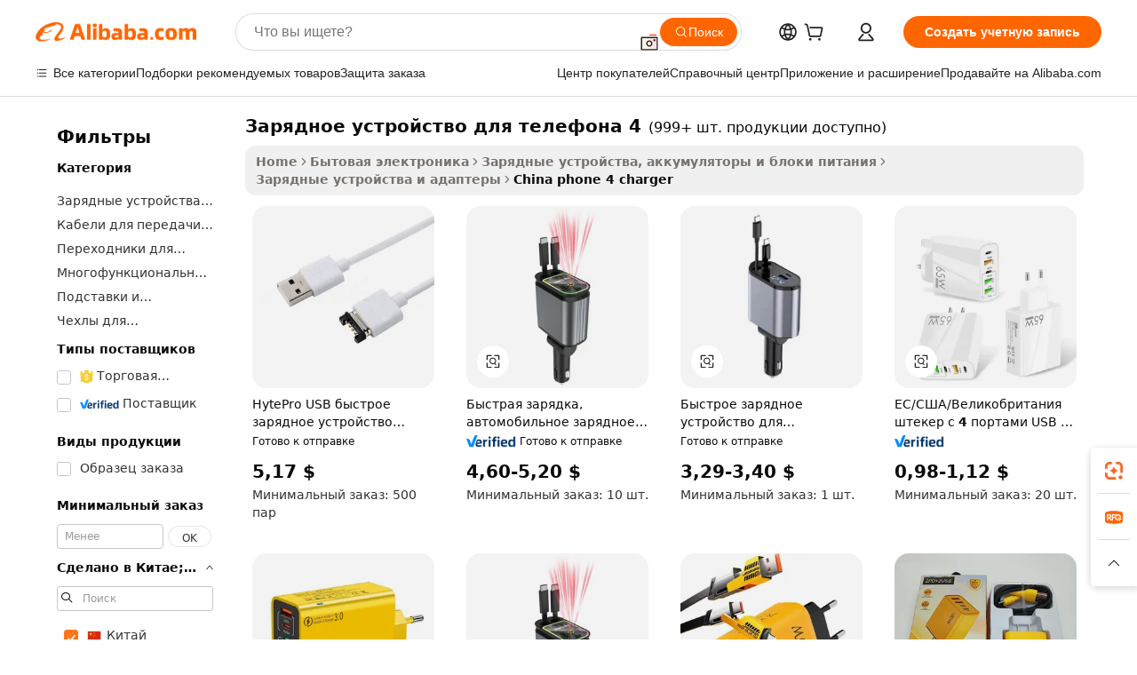

--- FILE ---
content_type: text/html;charset=UTF-8
request_url: https://russian.alibaba.com/Popular/CN_phone-4-charger-Trade.html
body_size: 193985
content:

<!-- screen_content -->
    <!-- tangram:5410 begin-->
    <!-- tangram:529998 begin-->

<!DOCTYPE html>
<html lang="ru" dir="ltr">
  <head>
        <script>
      window.__BB = {
        scene: window.__bb_scene || 'traffic-free-popular'
      };
      window.__BB.BB_CWV_IGNORE = {
          lcp_element: ['#icbu-buyer-pc-top-banner'],
          lcp_url: [],
        };
      window._timing = {}
      window._timing.first_start = Date.now();
      window.needLoginInspiration = Boolean();
      // 变量用于标记页面首次可见时间
      let firstVisibleTime = null;
      if (typeof document.hidden !== 'undefined') {
        // 页面首次加载时直接统计
        if (!document.hidden) {
          firstVisibleTime = Date.now();
          window.__BB_timex = 1
        } else {
          // 页面不可见时监听 visibilitychange 事件
          document.addEventListener('visibilitychange', () => {
            if (!document.hidden) {
              firstVisibleTime = Date.now();
              window.__BB_timex = firstVisibleTime - window.performance.timing.navigationStart
              window.__BB.firstVisibleTime = window.__BB_timex
              console.log("Page became visible after "+ window.__BB_timex + " ms");
            }
          }, { once: true });  // 确保只触发一次
        }
      } else {
        console.warn('Page Visibility API is not supported in this browser.');
      }
    </script>
        <meta name="data-spm" content="a2700">
        <meta name="aplus-xplug" content="NONE">
        <meta name="aplus-icbu-disable-umid" content="1">
        <meta name="google-translate-customization" content="9de59014edaf3b99-22e1cf3b5ca21786-g00bb439a5e9e5f8f-f">
    <meta name="yandex-verification" content="25a76ba8e4443bb3" />
    <meta name="msvalidate.01" content="E3FBF0E89B724C30844BF17C59608E8F" />
    <meta name="viewport" content="width=device-width, initial-scale=1.0, maximum-scale=5.0, user-scalable=yes">
        <link rel="preconnect" href="https://s.alicdn.com/" crossorigin>
    <link rel="dns-prefetch" href="https://s.alicdn.com">
                        <link rel="preload" href="" as="image">
        <link rel="preload" href="https://s.alicdn.com/@g/alilog/??aplus_plugin_icbufront/index.js,mlog/aplus_v2.js" as="script">
        <link rel="preload" href="https://s.alicdn.com/@img/imgextra/i2/O1CN0153JdbU26g4bILVOyC_!!6000000007690-2-tps-418-58.png" as="image">
        <script>
            window.__APLUS_ABRATE__ = {
        perf_group: 'control',
        scene: "traffic-free-popular",
      };
    </script>
    <meta name="aplus-mmstat-timeout" content="15000">
        <meta content="text/html; charset=utf-8" http-equiv="Content-Type">
          <title>зарядное устройство для телефона 4 китай торговля, купить китай напрямую с завода производящего зарядное устройство для телефона 4 на Alibaba.com</title>
      <meta name="keywords" content="">
      <meta name="description" content="">
            <meta name="pagetiming-rate" content="9">
      <meta name="pagetiming-resource-rate" content="4">
                    <link rel="canonical" href="https://www.alibaba.com/countrysearch/CN/phone-4-charger.html">
                              <link rel="alternate" hreflang="fr" href="https://french.alibaba.com/Popular/CN_phone-4-charger-Trade.html">
                  <link rel="alternate" hreflang="de" href="https://german.alibaba.com/Popular/CN_phone-4-charger-Trade.html">
                  <link rel="alternate" hreflang="pt" href="https://portuguese.alibaba.com/Popular/CN_phone-4-charger-Trade.html">
                  <link rel="alternate" hreflang="it" href="https://italian.alibaba.com/Popular/CN_phone-4-charger-Trade.html">
                  <link rel="alternate" hreflang="es" href="https://spanish.alibaba.com/Popular/CN_phone-4-charger-Trade.html">
                  <link rel="alternate" hreflang="ru" href="https://russian.alibaba.com/Popular/CN_phone-4-charger-Trade.html">
                  <link rel="alternate" hreflang="ko" href="https://korean.alibaba.com/Popular/CN_phone-4-charger-Trade.html">
                  <link rel="alternate" hreflang="ar" href="https://arabic.alibaba.com/Popular/CN_phone-4-charger-Trade.html">
                  <link rel="alternate" hreflang="ja" href="https://japanese.alibaba.com/Popular/CN_phone-4-charger-Trade.html">
                  <link rel="alternate" hreflang="tr" href="https://turkish.alibaba.com/Popular/CN_phone-4-charger-Trade.html">
                  <link rel="alternate" hreflang="th" href="https://thai.alibaba.com/Popular/CN_phone-4-charger-Trade.html">
                  <link rel="alternate" hreflang="vi" href="https://vietnamese.alibaba.com/Popular/CN_phone-4-charger-Trade.html">
                  <link rel="alternate" hreflang="nl" href="https://dutch.alibaba.com/Popular/CN_phone-4-charger-Trade.html">
                  <link rel="alternate" hreflang="he" href="https://hebrew.alibaba.com/Popular/CN_phone-4-charger-Trade.html">
                  <link rel="alternate" hreflang="id" href="https://indonesian.alibaba.com/Popular/CN_phone-4-charger-Trade.html">
                  <link rel="alternate" hreflang="hi" href="https://hindi.alibaba.com/Popular/CN_phone-4-charger-Trade.html">
                  <link rel="alternate" hreflang="en" href="https://www.alibaba.com/countrysearch/CN/phone-4-charger.html">
                  <link rel="alternate" hreflang="zh" href="https://chinese.alibaba.com/Popular/CN_phone-4-charger-Trade.html">
                  <link rel="alternate" hreflang="x-default" href="https://russian.alibaba.com/Popular/CN_phone-4-charger-Trade.html">
                                        <script>
      // Aplus 配置自动打点
      var queue = window.goldlog_queue || (window.goldlog_queue = []);
      var tags = ["button", "a", "div", "span", "i", "svg", "input", "li", "tr"];
      queue.push(
        {
          action: 'goldlog.appendMetaInfo',
          arguments: [
            'aplus-auto-exp',
            [
              {
                logkey: '/sc.ug_msite.new_product_exp',
                cssSelector: '[data-spm-exp]',
                props: ["data-spm-exp"],
              },
              {
                logkey: '/sc.ug_pc.seolist_product_exp',
                cssSelector: '.traffic-card-gallery',
                props: ["data-spm-exp"],
              }
            ]
          ]
        }
      )
      queue.push({
        action: 'goldlog.setMetaInfo',
        arguments: ['aplus-auto-clk', JSON.stringify(tags.map(tag =>({
          "logkey": "/sc.ug_msite.new_product_clk",
          tag,
          "filter": "data-spm-clk",
          "props": ["data-spm-clk"]
        })))],
      });
    </script>
  </head>
  <div id="icbu-header"><div id="the-new-header" data-version="4.4.0" data-tnh-auto-exp="tnh-expose" data-scenes="search-products" style="position: relative;background-color: #fff;border-bottom: 1px solid #ddd;box-sizing: border-box; font-family:Inter,SF Pro Text,Roboto,Helvetica Neue,Helvetica,Tahoma,Arial,PingFang SC,Microsoft YaHei;"><div style="display: flex;align-items:center;height: 72px;min-width: 1200px;max-width: 1580px;margin: 0 auto;padding: 0 40px;box-sizing: border-box;"><img style="height: 29px; width: 209px;" src="https://s.alicdn.com/@img/imgextra/i2/O1CN0153JdbU26g4bILVOyC_!!6000000007690-2-tps-418-58.png" alt="" /></div><div style="min-width: 1200px;max-width: 1580px;margin: 0 auto;overflow: hidden;font-size: 14px;display: flex;justify-content: space-between;padding: 0 40px;box-sizing: border-box;"><div style="display: flex; align-items: center; justify-content: space-between"><div style="position: relative; height: 36px; padding: 0 28px 0 20px">All categories</div><div style="position: relative; height: 36px; padding-right: 28px">Featured selections</div><div style="position: relative; height: 36px">Trade Assurance</div></div><div style="display: flex; align-items: center; justify-content: space-between"><div style="position: relative; height: 36px; padding-right: 28px">Buyer Central</div><div style="position: relative; height: 36px; padding-right: 28px">Help Center</div><div style="position: relative; height: 36px; padding-right: 28px">Get the app</div><div style="position: relative; height: 36px">Become a supplier</div></div></div></div></div></div>
  <body data-spm="7724857" style="min-height: calc(100vh + 1px)"><script 
id="beacon-aplus"   
src="//s.alicdn.com/@g/alilog/??aplus_plugin_icbufront/index.js,mlog/aplus_v2.js"
exparams="aplus=async&userid=&aplus&ali_beacon_id=&ali_apache_id=&ali_apache_track=&ali_apache_tracktmp=&eagleeye_traceid=2103246417689684222004334e1169&ip=3%2e135%2e235%2e193&dmtrack_c={ali%5fresin%5ftrace%3dse%5frst%3dnull%7csp%5fviewtype%3dY%7cset%3d3%7cser%3d1007%7cpageId%3df8bb6474289e41828967a4ab55ba4e75%7cm%5fpageid%3dnull%7cpvmi%3d06f6a1bd9d494295a07f8b4f0ade7f33%7csek%5fsepd%3d%25D0%25B7%25D0%25B0%25D1%2580%25D1%258F%25D0%25B4%25D0%25BD%25D0%25BE%25D0%25B5%2b%25D1%2583%25D1%2581%25D1%2582%25D1%2580%25D0%25BE%25D0%25B9%25D1%2581%25D1%2582%25D0%25B2%25D0%25BE%2b%25D0%25B4%25D0%25BB%25D1%258F%2b%25D1%2582%25D0%25B5%25D0%25BB%25D0%25B5%25D1%2584%25D0%25BE%25D0%25BD%25D0%25B0%2b4%7csek%3dphone%2b4%2bcharger%7cse%5fpn%3d1%7cp4pid%3d61156361%2df7b8%2d46cd%2d912f%2dae5a307f2940%7csclkid%3dnull%7cforecast%5fpost%5fcate%3dnull%7cseo%5fnew%5fuser%5fflag%3dfalse%7ccategoryId%3d100000433%7cseo%5fsearch%5fmodel%5fupgrade%5fv2%3d2025070801%7cseo%5fmodule%5fcard%5f20240624%3d202406242%7clong%5ftext%5fgoogle%5ftranslate%5fv2%3d2407142%7cseo%5fcontent%5ftd%5fbottom%5ftext%5fupdate%5fkey%3d2025070801%7cseo%5fsearch%5fmodel%5fupgrade%5fv3%3d2025072201%7cdamo%5falt%5freplace%3d2485818%7cseo%5fsearch%5fmodel%5fmulti%5fupgrade%5fv3%3d2025081101%7cwap%5fcross%3d2007659%7cwap%5fcs%5faction%3d2005494%7cAPP%5fVisitor%5fActive%3d26705%7cseo%5fshowroom%5fgoods%5fmix%3d2005244%7cseo%5fdefault%5fcached%5flong%5ftext%5ffrom%5fnew%5fkeyword%5fstep%3d2024122502%7cshowroom%5fgeneral%5ftemplate%3d2005292%7cwap%5fcs%5ftext%3dnull%7cstructured%5fdata%3d2025052702%7cseo%5fmulti%5fstyle%5ftext%5fupdate%3d2511181%7cpc%5fnew%5fheader%3dnull%7cseo%5fmeta%5fcate%5ftemplate%5fv1%3d2025042401%7cseo%5fmeta%5ftd%5fsearch%5fkeyword%5fstep%5fv1%3d2025040999%7cshowroom%5fft%5flong%5ftext%5fbaks%3d80802%7cAPP%5fGrowing%5fBuyer%5fHigh%5fIntent%5fActive%3d25488%7cshowroom%5fpc%5fv2019%3d2104%7cAPP%5fProspecting%5fBuyer%3d26706%7ccache%5fcontrol%3d2481986%7cAPP%5fChurned%5fCore%5fBuyer%3d25502%7cseo%5fdefault%5fcached%5flong%5ftext%5fstep%3d24110802%7camp%5flighthouse%5fscore%5fimage%3d19657%7cseo%5fft%5ftranslate%5fgemini%3d25012003%7cwap%5fnode%5fssr%3d2015725%7cdataphant%5fopen%3d27030%7clongtext%5fmulti%5fstyle%5fexpand%5frussian%3d2510142%7cseo%5flongtext%5fgoogle%5fdata%5fsection%3d25021702%7cindustry%5fpopular%5ffloor%3dnull%7cwap%5fad%5fgoods%5fproduct%5finterval%3dnull%7cseo%5fgoods%5fbootom%5fwholesale%5flink%3dnull%7cseo%5fmiddle%5fwholesale%5flink%3d2486164%7cseo%5fkeyword%5faatest%3d3%7cft%5flong%5ftext%5fenpand%5fstep2%3d121602%7cseo%5fft%5flongtext%5fexpand%5fstep3%3d25012102%7cseo%5fwap%5fheadercard%3d2006288%7cAPP%5fChurned%5fInactive%5fVisitor%3d25497%7cAPP%5fGrowing%5fBuyer%5fHigh%5fIntent%5fInactive%3d25484%7cseo%5fmeta%5ftd%5fmulti%5fkey%3d2025061801%7ctop%5frecommend%5f20250120%3d202501201%7clongtext%5fmulti%5fstyle%5fexpand%5ffrench%5fcopy%3d25091802%7clongtext%5fmulti%5fstyle%5fexpand%5ffrench%5fcopy%5fcopy%3d25092502%7clong%5ftext%5fpaa%3d220831%7cseo%5ffloor%5fexp%3dnull%7cseo%5fshowroom%5falgo%5flink%3d17764%7cseo%5fmeta%5ftd%5faib%5fgeneral%5fkey%3d2025091900%7ccountry%5findustry%3d202311033%7cshowroom%5fft%5flong%5ftext%5fenpand%5fstep1%3d101102%7cseo%5fshowroom%5fnorel%3dnull%7cplp%5fstyle%5f25%5fpc%3d202505222%7cseo%5fggs%5flayer%3d10011%7cquery%5fmutil%5flang%5ftranslate%3d2025060300%7cAPP%5fChurned%5fBuyer%3d25468%7cstream%5frender%5fperf%5fopt%3d2309181%7cwap%5fgoods%3d2007383%7cseo%5fshowroom%5fsimilar%5f20240614%3d202406142%7cchinese%5fopen%3d6307%7cquery%5fgpt%5ftranslate%3d20240820%7cad%5fproduct%5finterval%3dnull%7camp%5fto%5fpwa%3d2007359%7cplp%5faib%5fmulti%5fai%5fmeta%3d20250401%7cwap%5fsupplier%5fcontent%3dnull%7cpc%5ffree%5frefactoring%3d20220315%7csso%5foem%5ffloor%3d30031%7cAPP%5fGrowing%5fBuyer%5fInactive%3d25476%7cseo%5fpc%5fnew%5fview%5f20240807%3d202408072%7cseo%5fbottom%5ftext%5fentity%5fkey%5fcopy%3d2025062400%7cstream%5frender%3d433763%7cseo%5fmodule%5fcard%5f20240424%3d202404241%7cseo%5ftitle%5freplace%5f20191226%3d5841%7clongtext%5fmulti%5fstyle%5fexpand%3d25090802%7cgoogleweblight%3d6516%7clighthouse%5fbase64%3dnull%7cAPP%5fProspecting%5fBuyer%5fActive%3d26719%7cad%5fgoods%5fproduct%5finterval%3dnull%7cseo%5fbottom%5fdeep%5fextend%5fkw%5fkey%3d2025071101%7clongtext%5fmulti%5fstyle%5fexpand%5fturkish%3d25102802%7cilink%5fuv%3d20240911%7cwap%5flist%5fwakeup%3d2005832%7ctpp%5fcrosslink%5fpc%3d20205311%7cseo%5ftop%5fbooth%3d18501%7cAPP%5fGrowing%5fBuyer%5fLess%5fActive%3d25472%7cseo%5fsearch%5fmodel%5fupgrade%5frank%3d2025092401%7cgoodslayer%3d7977%7cft%5flong%5ftext%5ftranslate%5fexpand%5fstep1%3d24110802%7cseo%5fheaderstyle%5ftraffic%5fkey%5fv1%3d2025072100%7ccrosslink%5fswitch%3d2008141%7cp4p%5foutline%3d20240328%7cseo%5fmeta%5ftd%5faib%5fv2%5fkey%3d2025091800%7crts%5fmulti%3d2008404%7cAPP%5fVisitor%5fLess%5fActive%3d26698%7cseo%5fsearch%5franker%5fid%3d2025112401%7cplp%5fstyle%5f25%3d202505192%7ccdn%5fvm%3d2007368%7cwap%5fad%5fproduct%5finterval%3dnull%7cseo%5fsearch%5fmodel%5fmulti%5fupgrade%5frank%3d2025092401%7cpc%5fcard%5fshare%3d2025081201%7cAPP%5fGrowing%5fBuyer%5fHigh%5fIntent%5fLess%5fActive%3d25477%7cgoods%5ftitle%5fsubstitute%3d9618%7cwap%5fscreen%5fexp%3d2025081400%7creact%5fheader%5ftest%3d202502182%7cpc%5fcs%5fcolor%3dnull%7cshowroom%5fft%5flong%5ftext%5ftest%3d72502%7cone%5ftap%5flogin%5fABTest%3d202308153%7cseo%5fhyh%5fshow%5ftags%3dnull%7cplp%5fstructured%5fdata%3d2508182%7cguide%5fdelete%3d2008526%7cseo%5findustry%5ftemplate%3dnull%7cseo%5fmeta%5ftd%5fmulti%5fes%5fkey%3d2025073101%7cseo%5fshowroom%5fdata%5fmix%3d19888%7csso%5ftop%5franking%5ffloor%3d20031%7cseo%5ftd%5fdeep%5fupgrade%5fkey%5fv3%3d2025081101%7cwap%5fue%5fone%3d2025111401%7cshowroom%5fto%5frts%5flink%3d2008480%7ccountrysearch%5ftest%3dnull%7cseo%5fplp%5fdate%5fv2%3d2025102702%7cshowroom%5flist%5fnew%5farrival%3d2811002%7cchannel%5famp%5fto%5fpwa%3d2008435%7cseo%5fmulti%5fstyles%5flong%5ftext%3d2503172%7cseo%5fmeta%5ftext%5fmutli%5fcate%5ftemplate%5fv1%3d2025080800%7cseo%5fdefault%5fcached%5fmutil%5flong%5ftext%5fstep%3d24110436%7cseo%5faction%5fpoint%5ftype%3d22823%7cseo%5faib%5ftd%5flaunch%5f20240828%5fcopy%3d202408282%7cseo%5fshowroom%5fwholesale%5flink%3d2486142%7cseo%5fperf%5fimprove%3d2023999%7cseo%5fwap%5flist%5fbounce%5f01%3d2063%7cseo%5fwap%5flist%5fbounce%5f02%3d2128%7cAPP%5fGrowing%5fBuyer%5fActive%3d25489%7cvideolayer%3dnull%7cvideo%5fplay%3dnull%7cAPP%5fChurned%5fMember%5fInactive%3d25501%7cseo%5fgoogle%5fnew%5fstruct%3d438326%7ctpp%5ftrace%3dseoKeyword%2dseoKeyword%5fv3%2dbase%2dORIGINAL}&pageid=0387ebc12103324a1768968422&hn=ensearchweb033003050074%2erg%2dus%2deast%2eus68&asid=AQAAAADmUHBp0jRnTQAAAABEJyuKWN7W2w==&treq=&tres=" async>
</script>
                        <!-- tangram:7430 begin-->
 <style>
   .traffic-card-gallery {display: flex;position: relative;flex-direction: column;justify-content: flex-start;border-radius: 0.5rem;background-color: #fff;padding: 0.5rem 0.5rem 1rem;overflow: hidden;font-size: 0.75rem;line-height: 1rem;}
   .product-price {
     b {
       font-size: 22px;
     }
   }
 </style>
<!-- tangram:7430 end-->
            <style>.component-left-filter-callback{display:flex;position:relative;margin-top:10px;height:1200px}.component-left-filter-callback img{width:200px}.component-left-filter-callback i{position:absolute;top:5%;left:50%}.related-search-wrapper{padding:.5rem;--tw-bg-opacity: 1;background-color:#fff;background-color:rgba(255,255,255,var(--tw-bg-opacity, 1));border-width:1px;border-color:var(--input)}.related-search-wrapper .related-search-box{margin:12px 16px}.related-search-wrapper .related-search-box .related-search-title{display:inline;float:start;color:#666;word-wrap:break-word;margin-right:12px;width:13%}.related-search-wrapper .related-search-box .related-search-content{display:flex;flex-wrap:wrap}.related-search-wrapper .related-search-box .related-search-content .related-search-link{margin-right:12px;width:23%;overflow:hidden;color:#666;text-overflow:ellipsis;white-space:nowrap}.product-title img{margin-right:.5rem;display:inline-block;height:1rem;vertical-align:sub}.product-price b{font-size:22px}.similar-icon{position:absolute;bottom:12px;z-index:2;right:12px}.rfq-card{display:inline-block;position:relative;box-sizing:border-box;margin-bottom:36px}.rfq-card .rfq-card-content{display:flex;position:relative;flex-direction:column;align-items:flex-start;background-size:cover;background-color:#fff;padding:12px;width:100%;height:100%}.rfq-card .rfq-card-content .rfq-card-icon{margin-top:50px}.rfq-card .rfq-card-content .rfq-card-icon img{width:45px}.rfq-card .rfq-card-content .rfq-card-top-title{margin-top:14px;color:#222;font-weight:400;font-size:16px}.rfq-card .rfq-card-content .rfq-card-title{margin-top:24px;color:#333;font-weight:800;font-size:20px}.rfq-card .rfq-card-content .rfq-card-input-box{margin-top:24px;width:100%}.rfq-card .rfq-card-content .rfq-card-input-box textarea{box-sizing:border-box;border:1px solid #ddd;border-radius:4px;background-color:#fff;padding:9px 12px;width:100%;height:88px;resize:none;color:#666;font-weight:400;font-size:13px;font-family:inherit}.rfq-card .rfq-card-content .rfq-card-button{margin-top:24px;border:1px solid #666;border-radius:16px;background-color:#fff;width:67%;color:#000;font-weight:700;font-size:14px;line-height:30px;text-align:center}[data-modulename^=ProductList-] div{contain-intrinsic-size:auto 500px}.traffic-card-gallery:hover{--tw-shadow: 0px 2px 6px 2px rgba(0,0,0,.12157);--tw-shadow-colored: 0px 2px 6px 2px var(--tw-shadow-color);box-shadow:0 0 #0000,0 0 #0000,0 2px 6px 2px #0000001f;box-shadow:var(--tw-ring-offset-shadow, 0 0 rgba(0,0,0,0)),var(--tw-ring-shadow, 0 0 rgba(0,0,0,0)),var(--tw-shadow);z-index:10}.traffic-card-gallery{position:relative;display:flex;flex-direction:column;justify-content:flex-start;overflow:hidden;border-radius:.75rem;--tw-bg-opacity: 1;background-color:#fff;background-color:rgba(255,255,255,var(--tw-bg-opacity, 1));padding:.5rem;font-size:.75rem;line-height:1rem}.traffic-card-list{position:relative;display:flex;height:292px;flex-direction:row;justify-content:flex-start;overflow:hidden;border-bottom-width:1px;--tw-bg-opacity: 1;background-color:#fff;background-color:rgba(255,255,255,var(--tw-bg-opacity, 1));padding:1rem;font-size:.75rem;line-height:1rem}.traffic-card-g-industry:hover{--tw-shadow: 0 0 10px rgba(0,0,0,.1);--tw-shadow-colored: 0 0 10px var(--tw-shadow-color);box-shadow:0 0 #0000,0 0 #0000,0 0 10px #0000001a;box-shadow:var(--tw-ring-offset-shadow, 0 0 rgba(0,0,0,0)),var(--tw-ring-shadow, 0 0 rgba(0,0,0,0)),var(--tw-shadow)}.traffic-card-g-industry{position:relative;border-radius:var(--radius);--tw-bg-opacity: 1;background-color:#fff;background-color:rgba(255,255,255,var(--tw-bg-opacity, 1));padding:1.25rem .75rem .75rem;font-size:.875rem;line-height:1.25rem}.module-filter-section-wrapper{max-height:none!important;overflow-x:hidden}*,:before,:after{--tw-border-spacing-x: 0;--tw-border-spacing-y: 0;--tw-translate-x: 0;--tw-translate-y: 0;--tw-rotate: 0;--tw-skew-x: 0;--tw-skew-y: 0;--tw-scale-x: 1;--tw-scale-y: 1;--tw-pan-x: ;--tw-pan-y: ;--tw-pinch-zoom: ;--tw-scroll-snap-strictness: proximity;--tw-gradient-from-position: ;--tw-gradient-via-position: ;--tw-gradient-to-position: ;--tw-ordinal: ;--tw-slashed-zero: ;--tw-numeric-figure: ;--tw-numeric-spacing: ;--tw-numeric-fraction: ;--tw-ring-inset: ;--tw-ring-offset-width: 0px;--tw-ring-offset-color: #fff;--tw-ring-color: rgba(59, 130, 246, .5);--tw-ring-offset-shadow: 0 0 rgba(0,0,0,0);--tw-ring-shadow: 0 0 rgba(0,0,0,0);--tw-shadow: 0 0 rgba(0,0,0,0);--tw-shadow-colored: 0 0 rgba(0,0,0,0);--tw-blur: ;--tw-brightness: ;--tw-contrast: ;--tw-grayscale: ;--tw-hue-rotate: ;--tw-invert: ;--tw-saturate: ;--tw-sepia: ;--tw-drop-shadow: ;--tw-backdrop-blur: ;--tw-backdrop-brightness: ;--tw-backdrop-contrast: ;--tw-backdrop-grayscale: ;--tw-backdrop-hue-rotate: ;--tw-backdrop-invert: ;--tw-backdrop-opacity: ;--tw-backdrop-saturate: ;--tw-backdrop-sepia: ;--tw-contain-size: ;--tw-contain-layout: ;--tw-contain-paint: ;--tw-contain-style: }::backdrop{--tw-border-spacing-x: 0;--tw-border-spacing-y: 0;--tw-translate-x: 0;--tw-translate-y: 0;--tw-rotate: 0;--tw-skew-x: 0;--tw-skew-y: 0;--tw-scale-x: 1;--tw-scale-y: 1;--tw-pan-x: ;--tw-pan-y: ;--tw-pinch-zoom: ;--tw-scroll-snap-strictness: proximity;--tw-gradient-from-position: ;--tw-gradient-via-position: ;--tw-gradient-to-position: ;--tw-ordinal: ;--tw-slashed-zero: ;--tw-numeric-figure: ;--tw-numeric-spacing: ;--tw-numeric-fraction: ;--tw-ring-inset: ;--tw-ring-offset-width: 0px;--tw-ring-offset-color: #fff;--tw-ring-color: rgba(59, 130, 246, .5);--tw-ring-offset-shadow: 0 0 rgba(0,0,0,0);--tw-ring-shadow: 0 0 rgba(0,0,0,0);--tw-shadow: 0 0 rgba(0,0,0,0);--tw-shadow-colored: 0 0 rgba(0,0,0,0);--tw-blur: ;--tw-brightness: ;--tw-contrast: ;--tw-grayscale: ;--tw-hue-rotate: ;--tw-invert: ;--tw-saturate: ;--tw-sepia: ;--tw-drop-shadow: ;--tw-backdrop-blur: ;--tw-backdrop-brightness: ;--tw-backdrop-contrast: ;--tw-backdrop-grayscale: ;--tw-backdrop-hue-rotate: ;--tw-backdrop-invert: ;--tw-backdrop-opacity: ;--tw-backdrop-saturate: ;--tw-backdrop-sepia: ;--tw-contain-size: ;--tw-contain-layout: ;--tw-contain-paint: ;--tw-contain-style: }*,:before,:after{box-sizing:border-box;border-width:0;border-style:solid;border-color:#e5e7eb}:before,:after{--tw-content: ""}html,:host{line-height:1.5;-webkit-text-size-adjust:100%;-moz-tab-size:4;-o-tab-size:4;tab-size:4;font-family:ui-sans-serif,system-ui,-apple-system,Segoe UI,Roboto,Ubuntu,Cantarell,Noto Sans,sans-serif,"Apple Color Emoji","Segoe UI Emoji",Segoe UI Symbol,"Noto Color Emoji";font-feature-settings:normal;font-variation-settings:normal;-webkit-tap-highlight-color:transparent}body{margin:0;line-height:inherit}hr{height:0;color:inherit;border-top-width:1px}abbr:where([title]){text-decoration:underline;-webkit-text-decoration:underline dotted;text-decoration:underline dotted}h1,h2,h3,h4,h5,h6{font-size:inherit;font-weight:inherit}a{color:inherit;text-decoration:inherit}b,strong{font-weight:bolder}code,kbd,samp,pre{font-family:ui-monospace,SFMono-Regular,Menlo,Monaco,Consolas,Liberation Mono,Courier New,monospace;font-feature-settings:normal;font-variation-settings:normal;font-size:1em}small{font-size:80%}sub,sup{font-size:75%;line-height:0;position:relative;vertical-align:baseline}sub{bottom:-.25em}sup{top:-.5em}table{text-indent:0;border-color:inherit;border-collapse:collapse}button,input,optgroup,select,textarea{font-family:inherit;font-feature-settings:inherit;font-variation-settings:inherit;font-size:100%;font-weight:inherit;line-height:inherit;letter-spacing:inherit;color:inherit;margin:0;padding:0}button,select{text-transform:none}button,input:where([type=button]),input:where([type=reset]),input:where([type=submit]){-webkit-appearance:button;background-color:transparent;background-image:none}:-moz-focusring{outline:auto}:-moz-ui-invalid{box-shadow:none}progress{vertical-align:baseline}::-webkit-inner-spin-button,::-webkit-outer-spin-button{height:auto}[type=search]{-webkit-appearance:textfield;outline-offset:-2px}::-webkit-search-decoration{-webkit-appearance:none}::-webkit-file-upload-button{-webkit-appearance:button;font:inherit}summary{display:list-item}blockquote,dl,dd,h1,h2,h3,h4,h5,h6,hr,figure,p,pre{margin:0}fieldset{margin:0;padding:0}legend{padding:0}ol,ul,menu{list-style:none;margin:0;padding:0}dialog{padding:0}textarea{resize:vertical}input::-moz-placeholder,textarea::-moz-placeholder{opacity:1;color:#9ca3af}input::placeholder,textarea::placeholder{opacity:1;color:#9ca3af}button,[role=button]{cursor:pointer}:disabled{cursor:default}img,svg,video,canvas,audio,iframe,embed,object{display:block;vertical-align:middle}img,video{max-width:100%;height:auto}[hidden]:where(:not([hidden=until-found])){display:none}:root{--background: hsl(0, 0%, 100%);--foreground: hsl(20, 14.3%, 4.1%);--card: hsl(0, 0%, 100%);--card-foreground: hsl(20, 14.3%, 4.1%);--popover: hsl(0, 0%, 100%);--popover-foreground: hsl(20, 14.3%, 4.1%);--primary: hsl(24, 100%, 50%);--primary-foreground: hsl(60, 9.1%, 97.8%);--secondary: hsl(60, 4.8%, 95.9%);--secondary-foreground: #333;--muted: hsl(60, 4.8%, 95.9%);--muted-foreground: hsl(25, 5.3%, 44.7%);--accent: hsl(60, 4.8%, 95.9%);--accent-foreground: hsl(24, 9.8%, 10%);--destructive: hsl(0, 84.2%, 60.2%);--destructive-foreground: hsl(60, 9.1%, 97.8%);--border: hsl(20, 5.9%, 90%);--input: hsl(20, 5.9%, 90%);--ring: hsl(24.6, 95%, 53.1%);--radius: 1rem}.dark{--background: hsl(20, 14.3%, 4.1%);--foreground: hsl(60, 9.1%, 97.8%);--card: hsl(20, 14.3%, 4.1%);--card-foreground: hsl(60, 9.1%, 97.8%);--popover: hsl(20, 14.3%, 4.1%);--popover-foreground: hsl(60, 9.1%, 97.8%);--primary: hsl(20.5, 90.2%, 48.2%);--primary-foreground: hsl(60, 9.1%, 97.8%);--secondary: hsl(12, 6.5%, 15.1%);--secondary-foreground: hsl(60, 9.1%, 97.8%);--muted: hsl(12, 6.5%, 15.1%);--muted-foreground: hsl(24, 5.4%, 63.9%);--accent: hsl(12, 6.5%, 15.1%);--accent-foreground: hsl(60, 9.1%, 97.8%);--destructive: hsl(0, 72.2%, 50.6%);--destructive-foreground: hsl(60, 9.1%, 97.8%);--border: hsl(12, 6.5%, 15.1%);--input: hsl(12, 6.5%, 15.1%);--ring: hsl(20.5, 90.2%, 48.2%)}*{border-color:#e7e5e4;border-color:var(--border)}body{background-color:#fff;background-color:var(--background);color:#0c0a09;color:var(--foreground)}.il-sr-only{position:absolute;width:1px;height:1px;padding:0;margin:-1px;overflow:hidden;clip:rect(0,0,0,0);white-space:nowrap;border-width:0}.il-invisible{visibility:hidden}.il-fixed{position:fixed}.il-absolute{position:absolute}.il-relative{position:relative}.il-sticky{position:sticky}.il-inset-0{inset:0}.il--bottom-12{bottom:-3rem}.il--top-12{top:-3rem}.il-bottom-0{bottom:0}.il-bottom-2{bottom:.5rem}.il-bottom-3{bottom:.75rem}.il-bottom-4{bottom:1rem}.il-end-0{right:0}.il-end-2{right:.5rem}.il-end-3{right:.75rem}.il-end-4{right:1rem}.il-left-0{left:0}.il-left-3{left:.75rem}.il-right-0{right:0}.il-right-2{right:.5rem}.il-right-3{right:.75rem}.il-start-0{left:0}.il-start-1\/2{left:50%}.il-start-2{left:.5rem}.il-start-3{left:.75rem}.il-start-\[50\%\]{left:50%}.il-top-0{top:0}.il-top-1\/2{top:50%}.il-top-16{top:4rem}.il-top-4{top:1rem}.il-top-\[50\%\]{top:50%}.il-z-10{z-index:10}.il-z-50{z-index:50}.il-z-\[9999\]{z-index:9999}.il-col-span-4{grid-column:span 4 / span 4}.il-m-0{margin:0}.il-m-3{margin:.75rem}.il-m-auto{margin:auto}.il-mx-auto{margin-left:auto;margin-right:auto}.il-my-3{margin-top:.75rem;margin-bottom:.75rem}.il-my-5{margin-top:1.25rem;margin-bottom:1.25rem}.il-my-auto{margin-top:auto;margin-bottom:auto}.\!il-mb-4{margin-bottom:1rem!important}.il--mt-4{margin-top:-1rem}.il-mb-0{margin-bottom:0}.il-mb-1{margin-bottom:.25rem}.il-mb-2{margin-bottom:.5rem}.il-mb-3{margin-bottom:.75rem}.il-mb-4{margin-bottom:1rem}.il-mb-5{margin-bottom:1.25rem}.il-mb-6{margin-bottom:1.5rem}.il-mb-8{margin-bottom:2rem}.il-mb-\[-0\.75rem\]{margin-bottom:-.75rem}.il-mb-\[0\.125rem\]{margin-bottom:.125rem}.il-me-1{margin-right:.25rem}.il-me-2{margin-right:.5rem}.il-me-3{margin-right:.75rem}.il-me-auto{margin-right:auto}.il-mr-1{margin-right:.25rem}.il-mr-2{margin-right:.5rem}.il-ms-1{margin-left:.25rem}.il-ms-4{margin-left:1rem}.il-ms-5{margin-left:1.25rem}.il-ms-8{margin-left:2rem}.il-ms-\[\.375rem\]{margin-left:.375rem}.il-ms-auto{margin-left:auto}.il-mt-0{margin-top:0}.il-mt-0\.5{margin-top:.125rem}.il-mt-1{margin-top:.25rem}.il-mt-2{margin-top:.5rem}.il-mt-3{margin-top:.75rem}.il-mt-4{margin-top:1rem}.il-mt-6{margin-top:1.5rem}.il-line-clamp-1{overflow:hidden;display:-webkit-box;-webkit-box-orient:vertical;-webkit-line-clamp:1}.il-line-clamp-2{overflow:hidden;display:-webkit-box;-webkit-box-orient:vertical;-webkit-line-clamp:2}.il-line-clamp-6{overflow:hidden;display:-webkit-box;-webkit-box-orient:vertical;-webkit-line-clamp:6}.il-inline-block{display:inline-block}.il-inline{display:inline}.il-flex{display:flex}.il-inline-flex{display:inline-flex}.il-grid{display:grid}.il-aspect-square{aspect-ratio:1 / 1}.il-size-5{width:1.25rem;height:1.25rem}.il-h-1{height:.25rem}.il-h-10{height:2.5rem}.il-h-11{height:2.75rem}.il-h-20{height:5rem}.il-h-24{height:6rem}.il-h-3\.5{height:.875rem}.il-h-4{height:1rem}.il-h-40{height:10rem}.il-h-6{height:1.5rem}.il-h-8{height:2rem}.il-h-9{height:2.25rem}.il-h-\[150px\]{height:150px}.il-h-\[152px\]{height:152px}.il-h-\[18\.25rem\]{height:18.25rem}.il-h-\[292px\]{height:292px}.il-h-\[600px\]{height:600px}.il-h-auto{height:auto}.il-h-fit{height:-moz-fit-content;height:fit-content}.il-h-full{height:100%}.il-h-screen{height:100vh}.il-max-h-\[100vh\]{max-height:100vh}.il-w-1\/2{width:50%}.il-w-10{width:2.5rem}.il-w-10\/12{width:83.333333%}.il-w-4{width:1rem}.il-w-6{width:1.5rem}.il-w-64{width:16rem}.il-w-7\/12{width:58.333333%}.il-w-72{width:18rem}.il-w-8{width:2rem}.il-w-8\/12{width:66.666667%}.il-w-9{width:2.25rem}.il-w-9\/12{width:75%}.il-w-\[200px\]{width:200px}.il-w-\[84px\]{width:84px}.il-w-fit{width:-moz-fit-content;width:fit-content}.il-w-full{width:100%}.il-w-screen{width:100vw}.il-min-w-0{min-width:0px}.il-min-w-3{min-width:.75rem}.il-min-w-\[1200px\]{min-width:1200px}.il-max-w-\[1000px\]{max-width:1000px}.il-max-w-\[1580px\]{max-width:1580px}.il-max-w-full{max-width:100%}.il-max-w-lg{max-width:32rem}.il-flex-1{flex:1 1 0%}.il-flex-shrink-0,.il-shrink-0{flex-shrink:0}.il-flex-grow-0,.il-grow-0{flex-grow:0}.il-basis-24{flex-basis:6rem}.il-basis-full{flex-basis:100%}.il-origin-\[--radix-tooltip-content-transform-origin\]{transform-origin:var(--radix-tooltip-content-transform-origin)}.il--translate-x-1\/2{--tw-translate-x: -50%;transform:translate(-50%,var(--tw-translate-y)) rotate(var(--tw-rotate)) skew(var(--tw-skew-x)) skewY(var(--tw-skew-y)) scaleX(var(--tw-scale-x)) scaleY(var(--tw-scale-y));transform:translate(var(--tw-translate-x),var(--tw-translate-y)) rotate(var(--tw-rotate)) skew(var(--tw-skew-x)) skewY(var(--tw-skew-y)) scaleX(var(--tw-scale-x)) scaleY(var(--tw-scale-y))}.il--translate-y-1\/2{--tw-translate-y: -50%;transform:translate(var(--tw-translate-x),-50%) rotate(var(--tw-rotate)) skew(var(--tw-skew-x)) skewY(var(--tw-skew-y)) scaleX(var(--tw-scale-x)) scaleY(var(--tw-scale-y));transform:translate(var(--tw-translate-x),var(--tw-translate-y)) rotate(var(--tw-rotate)) skew(var(--tw-skew-x)) skewY(var(--tw-skew-y)) scaleX(var(--tw-scale-x)) scaleY(var(--tw-scale-y))}.il-translate-x-\[-50\%\]{--tw-translate-x: -50%;transform:translate(-50%,var(--tw-translate-y)) rotate(var(--tw-rotate)) skew(var(--tw-skew-x)) skewY(var(--tw-skew-y)) scaleX(var(--tw-scale-x)) scaleY(var(--tw-scale-y));transform:translate(var(--tw-translate-x),var(--tw-translate-y)) rotate(var(--tw-rotate)) skew(var(--tw-skew-x)) skewY(var(--tw-skew-y)) scaleX(var(--tw-scale-x)) scaleY(var(--tw-scale-y))}.il-translate-y-\[-50\%\]{--tw-translate-y: -50%;transform:translate(var(--tw-translate-x),-50%) rotate(var(--tw-rotate)) skew(var(--tw-skew-x)) skewY(var(--tw-skew-y)) scaleX(var(--tw-scale-x)) scaleY(var(--tw-scale-y));transform:translate(var(--tw-translate-x),var(--tw-translate-y)) rotate(var(--tw-rotate)) skew(var(--tw-skew-x)) skewY(var(--tw-skew-y)) scaleX(var(--tw-scale-x)) scaleY(var(--tw-scale-y))}.il-rotate-90{--tw-rotate: 90deg;transform:translate(var(--tw-translate-x),var(--tw-translate-y)) rotate(90deg) skew(var(--tw-skew-x)) skewY(var(--tw-skew-y)) scaleX(var(--tw-scale-x)) scaleY(var(--tw-scale-y));transform:translate(var(--tw-translate-x),var(--tw-translate-y)) rotate(var(--tw-rotate)) skew(var(--tw-skew-x)) skewY(var(--tw-skew-y)) scaleX(var(--tw-scale-x)) scaleY(var(--tw-scale-y))}@keyframes il-pulse{50%{opacity:.5}}.il-animate-pulse{animation:il-pulse 2s cubic-bezier(.4,0,.6,1) infinite}@keyframes il-spin{to{transform:rotate(360deg)}}.il-animate-spin{animation:il-spin 1s linear infinite}.il-cursor-pointer{cursor:pointer}.il-list-disc{list-style-type:disc}.il-grid-cols-2{grid-template-columns:repeat(2,minmax(0,1fr))}.il-grid-cols-4{grid-template-columns:repeat(4,minmax(0,1fr))}.il-flex-row{flex-direction:row}.il-flex-col{flex-direction:column}.il-flex-col-reverse{flex-direction:column-reverse}.il-flex-wrap{flex-wrap:wrap}.il-flex-nowrap{flex-wrap:nowrap}.il-items-start{align-items:flex-start}.il-items-center{align-items:center}.il-items-baseline{align-items:baseline}.il-justify-start{justify-content:flex-start}.il-justify-end{justify-content:flex-end}.il-justify-center{justify-content:center}.il-justify-between{justify-content:space-between}.il-gap-1{gap:.25rem}.il-gap-1\.5{gap:.375rem}.il-gap-10{gap:2.5rem}.il-gap-2{gap:.5rem}.il-gap-3{gap:.75rem}.il-gap-4{gap:1rem}.il-gap-8{gap:2rem}.il-gap-\[\.0938rem\]{gap:.0938rem}.il-gap-\[\.375rem\]{gap:.375rem}.il-gap-\[0\.125rem\]{gap:.125rem}.\!il-gap-x-5{-moz-column-gap:1.25rem!important;column-gap:1.25rem!important}.\!il-gap-y-5{row-gap:1.25rem!important}.il-space-y-1\.5>:not([hidden])~:not([hidden]){--tw-space-y-reverse: 0;margin-top:calc(.375rem * (1 - var(--tw-space-y-reverse)));margin-top:.375rem;margin-top:calc(.375rem * calc(1 - var(--tw-space-y-reverse)));margin-bottom:0rem;margin-bottom:calc(.375rem * var(--tw-space-y-reverse))}.il-space-y-4>:not([hidden])~:not([hidden]){--tw-space-y-reverse: 0;margin-top:calc(1rem * (1 - var(--tw-space-y-reverse)));margin-top:1rem;margin-top:calc(1rem * calc(1 - var(--tw-space-y-reverse)));margin-bottom:0rem;margin-bottom:calc(1rem * var(--tw-space-y-reverse))}.il-overflow-hidden{overflow:hidden}.il-overflow-y-auto{overflow-y:auto}.il-overflow-y-scroll{overflow-y:scroll}.il-truncate{overflow:hidden;text-overflow:ellipsis;white-space:nowrap}.il-text-ellipsis{text-overflow:ellipsis}.il-whitespace-normal{white-space:normal}.il-whitespace-nowrap{white-space:nowrap}.il-break-normal{word-wrap:normal;word-break:normal}.il-break-words{word-wrap:break-word}.il-break-all{word-break:break-all}.il-rounded{border-radius:.25rem}.il-rounded-2xl{border-radius:1rem}.il-rounded-\[0\.5rem\]{border-radius:.5rem}.il-rounded-\[1\.25rem\]{border-radius:1.25rem}.il-rounded-full{border-radius:9999px}.il-rounded-lg{border-radius:1rem;border-radius:var(--radius)}.il-rounded-md{border-radius:calc(1rem - 2px);border-radius:calc(var(--radius) - 2px)}.il-rounded-sm{border-radius:calc(1rem - 4px);border-radius:calc(var(--radius) - 4px)}.il-rounded-xl{border-radius:.75rem}.il-border,.il-border-\[1px\]{border-width:1px}.il-border-b,.il-border-b-\[1px\]{border-bottom-width:1px}.il-border-solid{border-style:solid}.il-border-none{border-style:none}.il-border-\[\#222\]{--tw-border-opacity: 1;border-color:#222;border-color:rgba(34,34,34,var(--tw-border-opacity, 1))}.il-border-\[\#DDD\]{--tw-border-opacity: 1;border-color:#ddd;border-color:rgba(221,221,221,var(--tw-border-opacity, 1))}.il-border-foreground{border-color:#0c0a09;border-color:var(--foreground)}.il-border-input{border-color:#e7e5e4;border-color:var(--input)}.il-bg-\[\#F8F8F8\]{--tw-bg-opacity: 1;background-color:#f8f8f8;background-color:rgba(248,248,248,var(--tw-bg-opacity, 1))}.il-bg-\[\#d9d9d963\]{background-color:#d9d9d963}.il-bg-accent{background-color:#f5f5f4;background-color:var(--accent)}.il-bg-background{background-color:#fff;background-color:var(--background)}.il-bg-black{--tw-bg-opacity: 1;background-color:#000;background-color:rgba(0,0,0,var(--tw-bg-opacity, 1))}.il-bg-black\/80{background-color:#000c}.il-bg-destructive{background-color:#ef4444;background-color:var(--destructive)}.il-bg-gray-300{--tw-bg-opacity: 1;background-color:#d1d5db;background-color:rgba(209,213,219,var(--tw-bg-opacity, 1))}.il-bg-muted{background-color:#f5f5f4;background-color:var(--muted)}.il-bg-orange-500{--tw-bg-opacity: 1;background-color:#f97316;background-color:rgba(249,115,22,var(--tw-bg-opacity, 1))}.il-bg-popover{background-color:#fff;background-color:var(--popover)}.il-bg-primary{background-color:#f60;background-color:var(--primary)}.il-bg-secondary{background-color:#f5f5f4;background-color:var(--secondary)}.il-bg-transparent{background-color:transparent}.il-bg-white{--tw-bg-opacity: 1;background-color:#fff;background-color:rgba(255,255,255,var(--tw-bg-opacity, 1))}.il-bg-opacity-80{--tw-bg-opacity: .8}.il-bg-cover{background-size:cover}.il-bg-no-repeat{background-repeat:no-repeat}.il-fill-black{fill:#000}.il-object-cover{-o-object-fit:cover;object-fit:cover}.il-p-0{padding:0}.il-p-1{padding:.25rem}.il-p-2{padding:.5rem}.il-p-3{padding:.75rem}.il-p-4{padding:1rem}.il-p-5{padding:1.25rem}.il-p-6{padding:1.5rem}.il-px-2{padding-left:.5rem;padding-right:.5rem}.il-px-3{padding-left:.75rem;padding-right:.75rem}.il-py-0\.5{padding-top:.125rem;padding-bottom:.125rem}.il-py-1\.5{padding-top:.375rem;padding-bottom:.375rem}.il-py-10{padding-top:2.5rem;padding-bottom:2.5rem}.il-py-2{padding-top:.5rem;padding-bottom:.5rem}.il-py-3{padding-top:.75rem;padding-bottom:.75rem}.il-pb-0{padding-bottom:0}.il-pb-3{padding-bottom:.75rem}.il-pb-4{padding-bottom:1rem}.il-pb-8{padding-bottom:2rem}.il-pe-0{padding-right:0}.il-pe-2{padding-right:.5rem}.il-pe-3{padding-right:.75rem}.il-pe-4{padding-right:1rem}.il-pe-6{padding-right:1.5rem}.il-pe-8{padding-right:2rem}.il-pe-\[12px\]{padding-right:12px}.il-pe-\[3\.25rem\]{padding-right:3.25rem}.il-pl-4{padding-left:1rem}.il-ps-0{padding-left:0}.il-ps-2{padding-left:.5rem}.il-ps-3{padding-left:.75rem}.il-ps-4{padding-left:1rem}.il-ps-6{padding-left:1.5rem}.il-ps-8{padding-left:2rem}.il-ps-\[12px\]{padding-left:12px}.il-ps-\[3\.25rem\]{padding-left:3.25rem}.il-pt-10{padding-top:2.5rem}.il-pt-4{padding-top:1rem}.il-pt-5{padding-top:1.25rem}.il-pt-6{padding-top:1.5rem}.il-pt-7{padding-top:1.75rem}.il-text-center{text-align:center}.il-text-start{text-align:left}.il-text-2xl{font-size:1.5rem;line-height:2rem}.il-text-base{font-size:1rem;line-height:1.5rem}.il-text-lg{font-size:1.125rem;line-height:1.75rem}.il-text-sm{font-size:.875rem;line-height:1.25rem}.il-text-xl{font-size:1.25rem;line-height:1.75rem}.il-text-xs{font-size:.75rem;line-height:1rem}.il-font-\[600\]{font-weight:600}.il-font-bold{font-weight:700}.il-font-medium{font-weight:500}.il-font-normal{font-weight:400}.il-font-semibold{font-weight:600}.il-leading-3{line-height:.75rem}.il-leading-4{line-height:1rem}.il-leading-\[1\.43\]{line-height:1.43}.il-leading-\[18px\]{line-height:18px}.il-leading-\[26px\]{line-height:26px}.il-leading-none{line-height:1}.il-tracking-tight{letter-spacing:-.025em}.il-text-\[\#00820D\]{--tw-text-opacity: 1;color:#00820d;color:rgba(0,130,13,var(--tw-text-opacity, 1))}.il-text-\[\#222\]{--tw-text-opacity: 1;color:#222;color:rgba(34,34,34,var(--tw-text-opacity, 1))}.il-text-\[\#444\]{--tw-text-opacity: 1;color:#444;color:rgba(68,68,68,var(--tw-text-opacity, 1))}.il-text-\[\#4B1D1F\]{--tw-text-opacity: 1;color:#4b1d1f;color:rgba(75,29,31,var(--tw-text-opacity, 1))}.il-text-\[\#767676\]{--tw-text-opacity: 1;color:#767676;color:rgba(118,118,118,var(--tw-text-opacity, 1))}.il-text-\[\#D04A0A\]{--tw-text-opacity: 1;color:#d04a0a;color:rgba(208,74,10,var(--tw-text-opacity, 1))}.il-text-\[\#F7421E\]{--tw-text-opacity: 1;color:#f7421e;color:rgba(247,66,30,var(--tw-text-opacity, 1))}.il-text-\[\#FF6600\]{--tw-text-opacity: 1;color:#f60;color:rgba(255,102,0,var(--tw-text-opacity, 1))}.il-text-\[\#f7421e\]{--tw-text-opacity: 1;color:#f7421e;color:rgba(247,66,30,var(--tw-text-opacity, 1))}.il-text-destructive-foreground{color:#fafaf9;color:var(--destructive-foreground)}.il-text-foreground{color:#0c0a09;color:var(--foreground)}.il-text-muted-foreground{color:#78716c;color:var(--muted-foreground)}.il-text-popover-foreground{color:#0c0a09;color:var(--popover-foreground)}.il-text-primary{color:#f60;color:var(--primary)}.il-text-primary-foreground{color:#fafaf9;color:var(--primary-foreground)}.il-text-secondary-foreground{color:#333;color:var(--secondary-foreground)}.il-text-white{--tw-text-opacity: 1;color:#fff;color:rgba(255,255,255,var(--tw-text-opacity, 1))}.il-underline{text-decoration-line:underline}.il-line-through{text-decoration-line:line-through}.il-underline-offset-4{text-underline-offset:4px}.il-opacity-5{opacity:.05}.il-opacity-70{opacity:.7}.il-shadow-\[0_2px_6px_2px_rgba\(0\,0\,0\,0\.12\)\]{--tw-shadow: 0 2px 6px 2px rgba(0,0,0,.12);--tw-shadow-colored: 0 2px 6px 2px var(--tw-shadow-color);box-shadow:0 0 #0000,0 0 #0000,0 2px 6px 2px #0000001f;box-shadow:var(--tw-ring-offset-shadow, 0 0 rgba(0,0,0,0)),var(--tw-ring-shadow, 0 0 rgba(0,0,0,0)),var(--tw-shadow)}.il-shadow-cards{--tw-shadow: 0 0 10px rgba(0,0,0,.1);--tw-shadow-colored: 0 0 10px var(--tw-shadow-color);box-shadow:0 0 #0000,0 0 #0000,0 0 10px #0000001a;box-shadow:var(--tw-ring-offset-shadow, 0 0 rgba(0,0,0,0)),var(--tw-ring-shadow, 0 0 rgba(0,0,0,0)),var(--tw-shadow)}.il-shadow-lg{--tw-shadow: 0 10px 15px -3px rgba(0, 0, 0, .1), 0 4px 6px -4px rgba(0, 0, 0, .1);--tw-shadow-colored: 0 10px 15px -3px var(--tw-shadow-color), 0 4px 6px -4px var(--tw-shadow-color);box-shadow:0 0 #0000,0 0 #0000,0 10px 15px -3px #0000001a,0 4px 6px -4px #0000001a;box-shadow:var(--tw-ring-offset-shadow, 0 0 rgba(0,0,0,0)),var(--tw-ring-shadow, 0 0 rgba(0,0,0,0)),var(--tw-shadow)}.il-shadow-md{--tw-shadow: 0 4px 6px -1px rgba(0, 0, 0, .1), 0 2px 4px -2px rgba(0, 0, 0, .1);--tw-shadow-colored: 0 4px 6px -1px var(--tw-shadow-color), 0 2px 4px -2px var(--tw-shadow-color);box-shadow:0 0 #0000,0 0 #0000,0 4px 6px -1px #0000001a,0 2px 4px -2px #0000001a;box-shadow:var(--tw-ring-offset-shadow, 0 0 rgba(0,0,0,0)),var(--tw-ring-shadow, 0 0 rgba(0,0,0,0)),var(--tw-shadow)}.il-outline-none{outline:2px solid transparent;outline-offset:2px}.il-outline-1{outline-width:1px}.il-ring-offset-background{--tw-ring-offset-color: var(--background)}.il-transition-colors{transition-property:color,background-color,border-color,text-decoration-color,fill,stroke;transition-timing-function:cubic-bezier(.4,0,.2,1);transition-duration:.15s}.il-transition-opacity{transition-property:opacity;transition-timing-function:cubic-bezier(.4,0,.2,1);transition-duration:.15s}.il-transition-transform{transition-property:transform;transition-timing-function:cubic-bezier(.4,0,.2,1);transition-duration:.15s}.il-duration-200{transition-duration:.2s}.il-duration-300{transition-duration:.3s}.il-ease-in-out{transition-timing-function:cubic-bezier(.4,0,.2,1)}@keyframes enter{0%{opacity:1;opacity:var(--tw-enter-opacity, 1);transform:translateZ(0) scaleZ(1) rotate(0);transform:translate3d(var(--tw-enter-translate-x, 0),var(--tw-enter-translate-y, 0),0) scale3d(var(--tw-enter-scale, 1),var(--tw-enter-scale, 1),var(--tw-enter-scale, 1)) rotate(var(--tw-enter-rotate, 0))}}@keyframes exit{to{opacity:1;opacity:var(--tw-exit-opacity, 1);transform:translateZ(0) scaleZ(1) rotate(0);transform:translate3d(var(--tw-exit-translate-x, 0),var(--tw-exit-translate-y, 0),0) scale3d(var(--tw-exit-scale, 1),var(--tw-exit-scale, 1),var(--tw-exit-scale, 1)) rotate(var(--tw-exit-rotate, 0))}}.il-animate-in{animation-name:enter;animation-duration:.15s;--tw-enter-opacity: initial;--tw-enter-scale: initial;--tw-enter-rotate: initial;--tw-enter-translate-x: initial;--tw-enter-translate-y: initial}.il-fade-in-0{--tw-enter-opacity: 0}.il-zoom-in-95{--tw-enter-scale: .95}.il-duration-200{animation-duration:.2s}.il-duration-300{animation-duration:.3s}.il-ease-in-out{animation-timing-function:cubic-bezier(.4,0,.2,1)}.no-scrollbar::-webkit-scrollbar{display:none}.no-scrollbar{-ms-overflow-style:none;scrollbar-width:none}.longtext-style-inmodel h2{margin-bottom:.5rem;margin-top:1rem;font-size:1rem;line-height:1.5rem;font-weight:700}.first-of-type\:il-ms-4:first-of-type{margin-left:1rem}.hover\:il-bg-\[\#f4f4f4\]:hover{--tw-bg-opacity: 1;background-color:#f4f4f4;background-color:rgba(244,244,244,var(--tw-bg-opacity, 1))}.hover\:il-bg-accent:hover{background-color:#f5f5f4;background-color:var(--accent)}.hover\:il-text-accent-foreground:hover{color:#1c1917;color:var(--accent-foreground)}.hover\:il-text-foreground:hover{color:#0c0a09;color:var(--foreground)}.hover\:il-underline:hover{text-decoration-line:underline}.hover\:il-opacity-100:hover{opacity:1}.hover\:il-opacity-90:hover{opacity:.9}.focus\:il-outline-none:focus{outline:2px solid transparent;outline-offset:2px}.focus\:il-ring-2:focus{--tw-ring-offset-shadow: var(--tw-ring-inset) 0 0 0 var(--tw-ring-offset-width) var(--tw-ring-offset-color);--tw-ring-shadow: var(--tw-ring-inset) 0 0 0 calc(2px + var(--tw-ring-offset-width)) var(--tw-ring-color);box-shadow:var(--tw-ring-offset-shadow),var(--tw-ring-shadow),0 0 #0000;box-shadow:var(--tw-ring-offset-shadow),var(--tw-ring-shadow),var(--tw-shadow, 0 0 rgba(0,0,0,0))}.focus\:il-ring-ring:focus{--tw-ring-color: var(--ring)}.focus\:il-ring-offset-2:focus{--tw-ring-offset-width: 2px}.focus-visible\:il-outline-none:focus-visible{outline:2px solid transparent;outline-offset:2px}.focus-visible\:il-ring-2:focus-visible{--tw-ring-offset-shadow: var(--tw-ring-inset) 0 0 0 var(--tw-ring-offset-width) var(--tw-ring-offset-color);--tw-ring-shadow: var(--tw-ring-inset) 0 0 0 calc(2px + var(--tw-ring-offset-width)) var(--tw-ring-color);box-shadow:var(--tw-ring-offset-shadow),var(--tw-ring-shadow),0 0 #0000;box-shadow:var(--tw-ring-offset-shadow),var(--tw-ring-shadow),var(--tw-shadow, 0 0 rgba(0,0,0,0))}.focus-visible\:il-ring-ring:focus-visible{--tw-ring-color: var(--ring)}.focus-visible\:il-ring-offset-2:focus-visible{--tw-ring-offset-width: 2px}.active\:il-bg-primary:active{background-color:#f60;background-color:var(--primary)}.active\:il-bg-white:active{--tw-bg-opacity: 1;background-color:#fff;background-color:rgba(255,255,255,var(--tw-bg-opacity, 1))}.disabled\:il-pointer-events-none:disabled{pointer-events:none}.disabled\:il-opacity-10:disabled{opacity:.1}.il-group:hover .group-hover\:il-visible{visibility:visible}.il-group:hover .group-hover\:il-scale-110{--tw-scale-x: 1.1;--tw-scale-y: 1.1;transform:translate(var(--tw-translate-x),var(--tw-translate-y)) rotate(var(--tw-rotate)) skew(var(--tw-skew-x)) skewY(var(--tw-skew-y)) scaleX(1.1) scaleY(1.1);transform:translate(var(--tw-translate-x),var(--tw-translate-y)) rotate(var(--tw-rotate)) skew(var(--tw-skew-x)) skewY(var(--tw-skew-y)) scaleX(var(--tw-scale-x)) scaleY(var(--tw-scale-y))}.il-group:hover .group-hover\:il-underline{text-decoration-line:underline}.data-\[state\=open\]\:il-animate-in[data-state=open]{animation-name:enter;animation-duration:.15s;--tw-enter-opacity: initial;--tw-enter-scale: initial;--tw-enter-rotate: initial;--tw-enter-translate-x: initial;--tw-enter-translate-y: initial}.data-\[state\=closed\]\:il-animate-out[data-state=closed]{animation-name:exit;animation-duration:.15s;--tw-exit-opacity: initial;--tw-exit-scale: initial;--tw-exit-rotate: initial;--tw-exit-translate-x: initial;--tw-exit-translate-y: initial}.data-\[state\=closed\]\:il-fade-out-0[data-state=closed]{--tw-exit-opacity: 0}.data-\[state\=open\]\:il-fade-in-0[data-state=open]{--tw-enter-opacity: 0}.data-\[state\=closed\]\:il-zoom-out-95[data-state=closed]{--tw-exit-scale: .95}.data-\[state\=open\]\:il-zoom-in-95[data-state=open]{--tw-enter-scale: .95}.data-\[side\=bottom\]\:il-slide-in-from-top-2[data-side=bottom]{--tw-enter-translate-y: -.5rem}.data-\[side\=left\]\:il-slide-in-from-right-2[data-side=left]{--tw-enter-translate-x: .5rem}.data-\[side\=right\]\:il-slide-in-from-left-2[data-side=right]{--tw-enter-translate-x: -.5rem}.data-\[side\=top\]\:il-slide-in-from-bottom-2[data-side=top]{--tw-enter-translate-y: .5rem}@media (min-width: 640px){.sm\:il-flex-row{flex-direction:row}.sm\:il-justify-end{justify-content:flex-end}.sm\:il-gap-2\.5{gap:.625rem}.sm\:il-space-x-2>:not([hidden])~:not([hidden]){--tw-space-x-reverse: 0;margin-right:0rem;margin-right:calc(.5rem * var(--tw-space-x-reverse));margin-left:calc(.5rem * (1 - var(--tw-space-x-reverse)));margin-left:.5rem;margin-left:calc(.5rem * calc(1 - var(--tw-space-x-reverse)))}.sm\:il-rounded-lg{border-radius:1rem;border-radius:var(--radius)}.sm\:il-text-left{text-align:left}}.rtl\:il-translate-x-\[50\%\]:where([dir=rtl],[dir=rtl] *){--tw-translate-x: 50%;transform:translate(50%,var(--tw-translate-y)) rotate(var(--tw-rotate)) skew(var(--tw-skew-x)) skewY(var(--tw-skew-y)) scaleX(var(--tw-scale-x)) scaleY(var(--tw-scale-y));transform:translate(var(--tw-translate-x),var(--tw-translate-y)) rotate(var(--tw-rotate)) skew(var(--tw-skew-x)) skewY(var(--tw-skew-y)) scaleX(var(--tw-scale-x)) scaleY(var(--tw-scale-y))}.rtl\:il-scale-\[-1\]:where([dir=rtl],[dir=rtl] *){--tw-scale-x: -1;--tw-scale-y: -1;transform:translate(var(--tw-translate-x),var(--tw-translate-y)) rotate(var(--tw-rotate)) skew(var(--tw-skew-x)) skewY(var(--tw-skew-y)) scaleX(-1) scaleY(-1);transform:translate(var(--tw-translate-x),var(--tw-translate-y)) rotate(var(--tw-rotate)) skew(var(--tw-skew-x)) skewY(var(--tw-skew-y)) scaleX(var(--tw-scale-x)) scaleY(var(--tw-scale-y))}.rtl\:il-scale-x-\[-1\]:where([dir=rtl],[dir=rtl] *){--tw-scale-x: -1;transform:translate(var(--tw-translate-x),var(--tw-translate-y)) rotate(var(--tw-rotate)) skew(var(--tw-skew-x)) skewY(var(--tw-skew-y)) scaleX(-1) scaleY(var(--tw-scale-y));transform:translate(var(--tw-translate-x),var(--tw-translate-y)) rotate(var(--tw-rotate)) skew(var(--tw-skew-x)) skewY(var(--tw-skew-y)) scaleX(var(--tw-scale-x)) scaleY(var(--tw-scale-y))}.rtl\:il-flex-row-reverse:where([dir=rtl],[dir=rtl] *){flex-direction:row-reverse}.\[\&\>svg\]\:il-size-3\.5>svg{width:.875rem;height:.875rem}
</style>
            <style>.switch-to-popover-trigger{position:relative}.switch-to-popover-trigger .switch-to-popover-content{position:absolute;left:50%;z-index:9999;cursor:default}html[dir=rtl] .switch-to-popover-trigger .switch-to-popover-content{left:auto;right:50%}.switch-to-popover-trigger .switch-to-popover-content .down-arrow{width:0;height:0;border-left:11px solid transparent;border-right:11px solid transparent;border-bottom:12px solid #222;transform:translate(-50%);filter:drop-shadow(0 -2px 2px rgba(0,0,0,.05));z-index:1}html[dir=rtl] .switch-to-popover-trigger .switch-to-popover-content .down-arrow{transform:translate(50%)}.switch-to-popover-trigger .switch-to-popover-content .content-container{background-color:#222;border-radius:12px;padding:16px;color:#fff;transform:translate(-50%);width:320px;height:-moz-fit-content;height:fit-content;display:flex;justify-content:space-between;align-items:start}html[dir=rtl] .switch-to-popover-trigger .switch-to-popover-content .content-container{transform:translate(50%)}.switch-to-popover-trigger .switch-to-popover-content .content-container .content .title{font-size:14px;line-height:18px;font-weight:400}.switch-to-popover-trigger .switch-to-popover-content .content-container .actions{display:flex;justify-content:start;align-items:center;gap:12px;margin-top:12px}.switch-to-popover-trigger .switch-to-popover-content .content-container .actions .switch-button{background-color:#fff;color:#222;border-radius:999px;padding:4px 8px;font-weight:600;font-size:12px;line-height:16px;cursor:pointer}.switch-to-popover-trigger .switch-to-popover-content .content-container .actions .choose-another-button{color:#fff;padding:4px 8px;font-weight:600;font-size:12px;line-height:16px;cursor:pointer}.switch-to-popover-trigger .switch-to-popover-content .content-container .close-button{cursor:pointer}.tnh-message-content .tnh-messages-nodata .tnh-messages-nodata-info .img{width:100%;height:101px;margin-top:40px;margin-bottom:20px;background:url(https://s.alicdn.com/@img/imgextra/i4/O1CN01lnw1WK1bGeXDIoBnB_!!6000000003438-2-tps-399-303.png) no-repeat center center;background-size:133px 101px}#popup-root .functional-content .thirdpart-login .icon-facebook{background-image:url(https://s.alicdn.com/@img/imgextra/i1/O1CN01hUG9f21b67dGOuB2W_!!6000000003415-55-tps-40-40.svg)}#popup-root .functional-content .thirdpart-login .icon-google{background-image:url(https://s.alicdn.com/@img/imgextra/i1/O1CN01Qd3ZsM1C2aAxLHO2h_!!6000000000023-2-tps-120-120.png)}#popup-root .functional-content .thirdpart-login .icon-linkedin{background-image:url(https://s.alicdn.com/@img/imgextra/i1/O1CN01qVG1rv1lNCYkhep7t_!!6000000004806-55-tps-40-40.svg)}.tnh-logo{z-index:9999;display:flex;flex-shrink:0;width:185px;height:22px;background:url(https://s.alicdn.com/@img/imgextra/i2/O1CN0153JdbU26g4bILVOyC_!!6000000007690-2-tps-418-58.png) no-repeat 0 0;background-size:auto 22px;cursor:pointer}html[dir=rtl] .tnh-logo{background:url(https://s.alicdn.com/@img/imgextra/i2/O1CN0153JdbU26g4bILVOyC_!!6000000007690-2-tps-418-58.png) no-repeat 100% 0}.tnh-new-logo{width:185px;background:url(https://s.alicdn.com/@img/imgextra/i1/O1CN01e5zQ2S1cAWz26ivMo_!!6000000003560-2-tps-920-110.png) no-repeat 0 0;background-size:auto 22px;height:22px}html[dir=rtl] .tnh-new-logo{background:url(https://s.alicdn.com/@img/imgextra/i1/O1CN01e5zQ2S1cAWz26ivMo_!!6000000003560-2-tps-920-110.png) no-repeat 100% 0}.source-in-europe{display:flex;gap:32px;padding:0 10px}.source-in-europe .divider{flex-shrink:0;width:1px;background-color:#ddd}.source-in-europe .sie_info{flex-shrink:0;width:520px}.source-in-europe .sie_info .sie_info-logo{display:inline-block!important;height:28px}.source-in-europe .sie_info .sie_info-title{margin-top:24px;font-weight:700;font-size:20px;line-height:26px}.source-in-europe .sie_info .sie_info-description{margin-top:8px;font-size:14px;line-height:18px}.source-in-europe .sie_info .sie_info-sell-list{margin-top:24px;display:flex;flex-wrap:wrap;justify-content:space-between;gap:16px}.source-in-europe .sie_info .sie_info-sell-list-item{width:calc(50% - 8px);display:flex;align-items:center;padding:20px 16px;gap:12px;border-radius:12px;font-size:14px;line-height:18px;font-weight:600}.source-in-europe .sie_info .sie_info-sell-list-item img{width:28px;height:28px}.source-in-europe .sie_info .sie_info-btn{display:inline-block;min-width:240px;margin-top:24px;margin-bottom:30px;padding:13px 24px;background-color:#f60;opacity:.9;color:#fff!important;border-radius:99px;font-size:16px;font-weight:600;line-height:22px;-webkit-text-decoration:none;text-decoration:none;text-align:center;cursor:pointer;border:none}.source-in-europe .sie_info .sie_info-btn:hover{opacity:1}.source-in-europe .sie_cards{display:flex;flex-grow:1}.source-in-europe .sie_cards .sie_cards-product-list{display:flex;flex-grow:1;flex-wrap:wrap;justify-content:space-between;gap:32px 16px;max-height:376px;overflow:hidden}.source-in-europe .sie_cards .sie_cards-product-list.lt-14{justify-content:flex-start}.source-in-europe .sie_cards .sie_cards-product{width:110px;height:172px;display:flex;flex-direction:column;align-items:center;color:#222;box-sizing:border-box}.source-in-europe .sie_cards .sie_cards-product .img{display:flex;justify-content:center;align-items:center;position:relative;width:88px;height:88px;overflow:hidden;border-radius:88px}.source-in-europe .sie_cards .sie_cards-product .img img{width:88px;height:88px;-o-object-fit:cover;object-fit:cover}.source-in-europe .sie_cards .sie_cards-product .img:after{content:"";background-color:#0000001a;position:absolute;left:0;top:0;width:100%;height:100%}html[dir=rtl] .source-in-europe .sie_cards .sie_cards-product .img:after{left:auto;right:0}.source-in-europe .sie_cards .sie_cards-product .text{font-size:12px;line-height:16px;display:-webkit-box;overflow:hidden;text-overflow:ellipsis;-webkit-box-orient:vertical;-webkit-line-clamp:1}.source-in-europe .sie_cards .sie_cards-product .sie_cards-product-title{margin-top:12px;color:#222}.source-in-europe .sie_cards .sie_cards-product .sie_cards-product-sell,.source-in-europe .sie_cards .sie_cards-product .sie_cards-product-country-list{margin-top:4px;color:#767676}.source-in-europe .sie_cards .sie_cards-product .sie_cards-product-country-list{display:flex;gap:8px}.source-in-europe .sie_cards .sie_cards-product .sie_cards-product-country-list.one-country{gap:4px}.source-in-europe .sie_cards .sie_cards-product .sie_cards-product-country-list img{width:18px;height:13px}.source-in-europe.source-in-europe-europages .sie_info-btn{background-color:#7faf0d}.source-in-europe.source-in-europe-europages .sie_info-sell-list-item{background-color:#f2f7e7}.source-in-europe.source-in-europe-europages .sie_card{background:#7faf0d0d}.source-in-europe.source-in-europe-wlw .sie_info-btn{background-color:#0060df}.source-in-europe.source-in-europe-wlw .sie_info-sell-list-item{background-color:#f1f5fc}.source-in-europe.source-in-europe-wlw .sie_card{background:#0060df0d}.whatsapp-widget-content{display:flex;justify-content:space-between;gap:32px;align-items:center;width:100%;height:100%}.whatsapp-widget-content-left{display:flex;flex-direction:column;align-items:flex-start;gap:20px;flex:1 0 0;max-width:720px}.whatsapp-widget-content-left-image{width:138px;height:32px}.whatsapp-widget-content-left-content-title{color:#222;font-family:Inter;font-size:32px;font-style:normal;font-weight:700;line-height:42px;letter-spacing:0;margin-bottom:8px}.whatsapp-widget-content-left-content-info{color:#666;font-family:Inter;font-size:20px;font-style:normal;font-weight:400;line-height:26px;letter-spacing:0}.whatsapp-widget-content-left-button{display:flex;height:48px;padding:0 20px;justify-content:center;align-items:center;border-radius:24px;background:#d64000;overflow:hidden;color:#fff;text-align:center;text-overflow:ellipsis;font-family:Inter;font-size:16px;font-style:normal;font-weight:600;line-height:22px;line-height:var(--PC-Heading-S-line-height, 22px);letter-spacing:0;letter-spacing:var(--PC-Heading-S-tracking, 0)}.whatsapp-widget-content-right{display:flex;height:270px;flex-direction:row;align-items:center}.whatsapp-widget-content-right-QRCode{border-top-left-radius:20px;border-bottom-left-radius:20px;display:flex;height:270px;min-width:284px;padding:0 24px;flex-direction:column;justify-content:center;align-items:center;background:#ece8dd;gap:24px}html[dir=rtl] .whatsapp-widget-content-right-QRCode{border-radius:0 20px 20px 0}.whatsapp-widget-content-right-QRCode-container{width:144px;height:144px;padding:12px;border-radius:20px;background:#fff}.whatsapp-widget-content-right-QRCode-text{color:#767676;text-align:center;font-family:SF Pro Text;font-size:16px;font-style:normal;font-weight:400;line-height:19px;letter-spacing:0}.whatsapp-widget-content-right-image{border-top-right-radius:20px;border-bottom-right-radius:20px;width:270px;height:270px;aspect-ratio:1/1}html[dir=rtl] .whatsapp-widget-content-right-image{border-radius:20px 0 0 20px}.tnh-sub-tab{margin-left:28px;display:flex;flex-direction:row;gap:24px}html[dir=rtl] .tnh-sub-tab{margin-left:0;margin-right:28px}.tnh-sub-tab-item{display:flex;height:40px;max-width:160px;justify-content:center;align-items:center;color:#222;text-align:center;font-family:Inter;font-size:16px;font-style:normal;font-weight:500;line-height:normal;letter-spacing:-.48px}.tnh-sub-tab-item-active{font-weight:700;border-bottom:2px solid #222}.tnh-sub-title{padding-left:12px;margin-left:13px;position:relative;color:#222;-webkit-text-decoration:none;text-decoration:none;white-space:nowrap;font-weight:600;font-size:20px;line-height:22px}html[dir=rtl] .tnh-sub-title{padding-left:0;padding-right:12px;margin-left:0;margin-right:13px}.tnh-sub-title:active{-webkit-text-decoration:none;text-decoration:none}.tnh-sub-title:before{content:"";height:24px;width:1px;position:absolute;display:inline-block;background-color:#222;left:0;top:50%;transform:translateY(-50%)}html[dir=rtl] .tnh-sub-title:before{left:auto;right:0}.popup-content{margin:auto;background:#fff;width:50%;padding:5px;border:1px solid #d7d7d7}[role=tooltip].popup-content{width:200px;box-shadow:0 0 3px #00000029;border-radius:5px}.popup-overlay{background:#00000080}[data-popup=tooltip].popup-overlay{background:transparent}.popup-arrow{filter:drop-shadow(0 -3px 3px rgba(0,0,0,.16));color:#fff;stroke-width:2px;stroke:#d7d7d7;stroke-dasharray:30px;stroke-dashoffset:-54px;inset:0}.tnh-badge{position:relative}.tnh-badge i{position:absolute;top:-8px;left:50%;height:16px;padding:0 6px;border-radius:8px;background-color:#e52828;color:#fff;font-style:normal;font-size:12px;line-height:16px}html[dir=rtl] .tnh-badge i{left:auto;right:50%}.tnh-badge-nf i{position:relative;top:auto;left:auto;height:16px;padding:0 8px;border-radius:8px;background-color:#e52828;color:#fff;font-style:normal;font-size:12px;line-height:16px}html[dir=rtl] .tnh-badge-nf i{left:auto;right:auto}.tnh-button{display:block;flex-shrink:0;height:36px;padding:0 24px;outline:none;border-radius:9999px;background-color:#f60;color:#fff!important;text-align:center;font-weight:600;font-size:14px;line-height:36px;cursor:pointer}.tnh-button:active{-webkit-text-decoration:none;text-decoration:none;transform:scale(.9)}.tnh-button:hover{background-color:#d04a0a}@keyframes circle-360-ltr{0%{transform:rotate(0)}to{transform:rotate(360deg)}}@keyframes circle-360-rtl{0%{transform:rotate(0)}to{transform:rotate(-360deg)}}.circle-360{animation:circle-360-ltr infinite 1s linear;-webkit-animation:circle-360-ltr infinite 1s linear}html[dir=rtl] .circle-360{animation:circle-360-rtl infinite 1s linear;-webkit-animation:circle-360-rtl infinite 1s linear}.tnh-loading{display:flex;align-items:center;justify-content:center;width:100%}.tnh-loading .tnh-icon{color:#ddd;font-size:40px}#the-new-header.tnh-fixed{position:fixed;top:0;left:0;border-bottom:1px solid #ddd;background-color:#fff!important}html[dir=rtl] #the-new-header.tnh-fixed{left:auto;right:0}.tnh-overlay{position:fixed;top:0;left:0;width:100%;height:100vh}html[dir=rtl] .tnh-overlay{left:auto;right:0}.tnh-icon{display:inline-block;width:1em;height:1em;margin-right:6px;overflow:hidden;vertical-align:-.15em;fill:currentColor}html[dir=rtl] .tnh-icon{margin-right:0;margin-left:6px}.tnh-hide{display:none}.tnh-more{color:#222!important;-webkit-text-decoration:underline!important;text-decoration:underline!important}#the-new-header.tnh-dark{background-color:transparent;color:#fff}#the-new-header.tnh-dark a:link,#the-new-header.tnh-dark a:visited,#the-new-header.tnh-dark a:hover,#the-new-header.tnh-dark a:active,#the-new-header.tnh-dark .tnh-sign-in{color:#fff}#the-new-header.tnh-dark .functional-content a{color:#222}#the-new-header.tnh-dark .tnh-logo{background:url(https://s.alicdn.com/@logo/logo_en_dark_horizontal_default_full.png) no-repeat 0 0;background-size:auto 22px}#the-new-header.tnh-dark .tnh-new-logo{background:url(https://s.alicdn.com/@logo/logo_en_dark_horizontal_default_full.png) no-repeat 0 0;background-size:auto 22px}#the-new-header.tnh-dark .tnh-sub-title{color:#fff}#the-new-header.tnh-dark .tnh-sub-title:before{content:"";height:24px;width:1px;position:absolute;display:inline-block;background-color:#fff;left:0;top:50%;transform:translateY(-50%)}html[dir=rtl] #the-new-header.tnh-dark .tnh-sub-title:before{left:auto;right:0}#the-new-header.tnh-white,#the-new-header.tnh-white-overlay{background-color:#fff;color:#222}#the-new-header.tnh-white a:link,#the-new-header.tnh-white-overlay a:link,#the-new-header.tnh-white a:visited,#the-new-header.tnh-white-overlay a:visited,#the-new-header.tnh-white a:hover,#the-new-header.tnh-white-overlay a:hover,#the-new-header.tnh-white a:active,#the-new-header.tnh-white-overlay a:active,#the-new-header.tnh-white .tnh-sign-in,#the-new-header.tnh-white-overlay .tnh-sign-in{color:#222}#the-new-header.tnh-white .tnh-logo,#the-new-header.tnh-white-overlay .tnh-logo{background:url(https://s.alicdn.com/@logo/logo_en_light_horizontal_default_full.png) no-repeat 0 0;background-size:209px 29px}#the-new-header.tnh-white .tnh-new-logo,#the-new-header.tnh-white-overlay .tnh-new-logo{background:url(https://s.alicdn.com/@logo/logo_en_light_horizontal_default_full.png) no-repeat 0 0;background-size:auto 22px}#the-new-header.tnh-white .tnh-sub-title,#the-new-header.tnh-white-overlay .tnh-sub-title{color:#222}#the-new-header.tnh-white{border-bottom:1px solid #ddd;background-color:#fff!important}#the-new-header.tnh-no-border{border:none}#the-new-header.tnh-transparent{background-color:transparent!important;border-bottom:none!important}@keyframes color-change-to-fff{0%{background:transparent}to{background:#fff}}#the-new-header.tnh-white-overlay{animation:color-change-to-fff .1s cubic-bezier(.65,0,.35,1);-webkit-animation:color-change-to-fff .1s cubic-bezier(.65,0,.35,1)}.ta-content .ta-card{display:flex;align-items:center;justify-content:flex-start;width:49%;height:120px;margin-bottom:20px;padding:20px;border-radius:16px;background-color:#f7f7f7}.ta-content .ta-card .img{width:70px;height:70px;background-size:70px 70px}.ta-content .ta-card .text{display:flex;align-items:center;justify-content:space-between;width:calc(100% - 76px);margin-left:16px;font-size:20px;line-height:26px}html[dir=rtl] .ta-content .ta-card .text{margin-left:0;margin-right:16px}.ta-content .ta-card .text h3{max-width:200px;margin-right:8px;text-align:left;font-weight:600;font-size:14px}html[dir=rtl] .ta-content .ta-card .text h3{margin-right:0;margin-left:8px;text-align:right}.ta-content .ta-card .text .tnh-icon{flex-shrink:0;font-size:24px}.ta-content .ta-card .text .tnh-icon.rtl{transform:scaleX(-1)}.ta-content{display:flex;justify-content:space-between}.ta-content .info{width:50%;margin:40px 40px 40px 134px}html[dir=rtl] .ta-content .info{margin:40px 134px 40px 40px}.ta-content .info h3{display:block;margin:20px 0 28px;font-weight:600;font-size:32px;line-height:40px}.ta-content .info .img{width:212px;height:32px}.ta-content .info .tnh-button{display:block;width:180px;color:#fff}.ta-content .cards{display:flex;flex-shrink:0;flex-wrap:wrap;justify-content:space-between;width:716px}.help-center-content{display:flex;justify-content:center;gap:40px}.help-center-content .hc-item{display:flex;flex-direction:column;align-items:center;justify-content:center;width:280px;height:144px;border:1px solid #ddd;font-size:14px}.help-center-content .hc-item .tnh-icon{margin-bottom:14px;font-size:40px;line-height:40px}.help-center-content .help-center-links{min-width:250px;margin-left:40px;padding-left:40px;border-left:1px solid #ddd}html[dir=rtl] .help-center-content .help-center-links{margin-left:0;margin-right:40px;padding-left:0;padding-right:40px;border-left:none;border-right:1px solid #ddd}.help-center-content .help-center-links a{display:block;padding:12px 14px;outline:none;color:#222;-webkit-text-decoration:none;text-decoration:none;font-size:14px}.help-center-content .help-center-links a:hover{-webkit-text-decoration:underline!important;text-decoration:underline!important}.get-the-app-content-tnh{display:flex;justify-content:center;flex:0 0 auto}.get-the-app-content-tnh .info-tnh .title-tnh{font-weight:700;font-size:20px;margin-bottom:20px}.get-the-app-content-tnh .info-tnh .content-wrapper{display:flex;justify-content:center}.get-the-app-content-tnh .info-tnh .content-tnh{margin-right:40px;width:300px;font-size:16px}html[dir=rtl] .get-the-app-content-tnh .info-tnh .content-tnh{margin-right:0;margin-left:40px}.get-the-app-content-tnh .info-tnh a{-webkit-text-decoration:underline!important;text-decoration:underline!important}.get-the-app-content-tnh .download{display:flex}.get-the-app-content-tnh .download .store{display:flex;flex-direction:column;margin-right:40px}html[dir=rtl] .get-the-app-content-tnh .download .store{margin-right:0;margin-left:40px}.get-the-app-content-tnh .download .store a{margin-bottom:20px}.get-the-app-content-tnh .download .store a img{height:44px}.get-the-app-content-tnh .download .qr img{height:120px}.get-the-app-content-tnh-wrapper{display:flex;justify-content:center;align-items:start;height:100%}.get-the-app-content-tnh-divider{width:1px;height:100%;background-color:#ddd;margin:0 67px;flex:0 0 auto}.tnh-alibaba-lens-install-btn{background-color:#f60;height:48px;border-radius:65px;padding:0 24px;margin-left:71px;color:#fff;flex:0 0 auto;display:flex;align-items:center;border:none;cursor:pointer;font-size:16px;font-weight:600;line-height:22px}html[dir=rtl] .tnh-alibaba-lens-install-btn{margin-left:0;margin-right:71px}.tnh-alibaba-lens-install-btn img{width:24px;height:24px}.tnh-alibaba-lens-install-btn span{margin-left:8px}html[dir=rtl] .tnh-alibaba-lens-install-btn span{margin-left:0;margin-right:8px}.tnh-alibaba-lens-info{display:flex;margin-bottom:20px;font-size:16px}.tnh-alibaba-lens-info div{width:400px}.tnh-alibaba-lens-title{color:#222;font-family:Inter;font-size:20px;font-weight:700;line-height:26px;margin-bottom:20px}.tnh-alibaba-lens-extra{-webkit-text-decoration:underline!important;text-decoration:underline!important;font-size:16px;font-style:normal;font-weight:400;line-height:22px}.featured-content{display:flex;justify-content:center;gap:40px}.featured-content .card-links{min-width:250px;margin-left:40px;padding-left:40px;border-left:1px solid #ddd}html[dir=rtl] .featured-content .card-links{margin-left:0;margin-right:40px;padding-left:0;padding-right:40px;border-left:none;border-right:1px solid #ddd}.featured-content .card-links a{display:block;padding:14px;outline:none;-webkit-text-decoration:none;text-decoration:none;font-size:14px}.featured-content .card-links a:hover{-webkit-text-decoration:underline!important;text-decoration:underline!important}.featured-content .featured-item{display:flex;flex-direction:column;align-items:center;justify-content:center;width:280px;height:144px;border:1px solid #ddd;color:#222;font-size:14px}.featured-content .featured-item .tnh-icon{margin-bottom:14px;font-size:40px;line-height:40px}.buyer-central-content{display:flex;justify-content:space-between;gap:30px;margin:auto 20px;font-size:14px}.buyer-central-content .bcc-item{width:20%}.buyer-central-content .bcc-item .bcc-item-title,.buyer-central-content .bcc-item .bcc-item-child{margin-bottom:18px}.buyer-central-content .bcc-item .bcc-item-title{font-weight:600}.buyer-central-content .bcc-item .bcc-item-child a:hover{-webkit-text-decoration:underline!important;text-decoration:underline!important}.become-supplier-content{display:flex;justify-content:center;gap:40px}.become-supplier-content a{display:flex;flex-direction:column;align-items:center;justify-content:center;width:280px;height:144px;padding:0 20px;border:1px solid #ddd;font-size:14px}.become-supplier-content a .tnh-icon{margin-bottom:14px;font-size:40px;line-height:40px}.become-supplier-content a .become-supplier-content-desc{height:44px;text-align:center}@keyframes sub-header-title-hover{0%{transform:scaleX(.4);-webkit-transform:scaleX(.4)}to{transform:scaleX(1);-webkit-transform:scaleX(1)}}.sub-header{min-width:1200px;max-width:1580px;height:36px;margin:0 auto;overflow:hidden;font-size:14px}.sub-header .sub-header-top{position:absolute;bottom:0;z-index:2;width:100%;min-width:1200px;max-width:1600px;height:36px;margin:0 auto;background-color:transparent}.sub-header .sub-header-default{display:flex;justify-content:space-between;width:100%;height:40px;padding:0 40px}.sub-header .sub-header-default .sub-header-main,.sub-header .sub-header-default .sub-header-sub{display:flex;align-items:center;justify-content:space-between;gap:28px}.sub-header .sub-header-default .sub-header-main .sh-current-item .animated-tab-content,.sub-header .sub-header-default .sub-header-sub .sh-current-item .animated-tab-content{top:108px;opacity:1;visibility:visible}.sub-header .sub-header-default .sub-header-main .sh-current-item .animated-tab-content img,.sub-header .sub-header-default .sub-header-sub .sh-current-item .animated-tab-content img{display:inline}.sub-header .sub-header-default .sub-header-main .sh-current-item .animated-tab-content .item-img,.sub-header .sub-header-default .sub-header-sub .sh-current-item .animated-tab-content .item-img{display:block}.sub-header .sub-header-default .sub-header-main .sh-current-item .tab-title:after,.sub-header .sub-header-default .sub-header-sub .sh-current-item .tab-title:after{position:absolute;bottom:1px;display:block;width:100%;height:2px;border-bottom:2px solid #222!important;content:" ";animation:sub-header-title-hover .3s cubic-bezier(.6,0,.4,1) both;-webkit-animation:sub-header-title-hover .3s cubic-bezier(.6,0,.4,1) both}.sub-header .sub-header-default .sub-header-main .sh-current-item .tab-title-click:hover,.sub-header .sub-header-default .sub-header-sub .sh-current-item .tab-title-click:hover{-webkit-text-decoration:underline;text-decoration:underline}.sub-header .sub-header-default .sub-header-main .sh-current-item .tab-title-click:after,.sub-header .sub-header-default .sub-header-sub .sh-current-item .tab-title-click:after{display:none}.sub-header .sub-header-default .sub-header-main>div,.sub-header .sub-header-default .sub-header-sub>div{display:flex;align-items:center;margin-top:-2px;cursor:pointer}.sub-header .sub-header-default .sub-header-main>div:last-child,.sub-header .sub-header-default .sub-header-sub>div:last-child{padding-right:0}html[dir=rtl] .sub-header .sub-header-default .sub-header-main>div:last-child,html[dir=rtl] .sub-header .sub-header-default .sub-header-sub>div:last-child{padding-right:0;padding-left:0}.sub-header .sub-header-default .sub-header-main>div:last-child.sh-current-item:after,.sub-header .sub-header-default .sub-header-sub>div:last-child.sh-current-item:after{width:100%}.sub-header .sub-header-default .sub-header-main>div .tab-title,.sub-header .sub-header-default .sub-header-sub>div .tab-title{position:relative;height:36px}.sub-header .sub-header-default .sub-header-main>div .animated-tab-content,.sub-header .sub-header-default .sub-header-sub>div .animated-tab-content{position:absolute;top:108px;left:0;width:100%;overflow:hidden;border-top:1px solid #ddd;background-color:#fff;opacity:0;visibility:hidden}html[dir=rtl] .sub-header .sub-header-default .sub-header-main>div .animated-tab-content,html[dir=rtl] .sub-header .sub-header-default .sub-header-sub>div .animated-tab-content{left:auto;right:0}.sub-header .sub-header-default .sub-header-main>div .animated-tab-content img,.sub-header .sub-header-default .sub-header-sub>div .animated-tab-content img{display:none}.sub-header .sub-header-default .sub-header-main>div .animated-tab-content .item-img,.sub-header .sub-header-default .sub-header-sub>div .animated-tab-content .item-img{display:none}.sub-header .sub-header-default .sub-header-main>div .tab-content,.sub-header .sub-header-default .sub-header-sub>div .tab-content{display:flex;justify-content:flex-start;width:100%;min-width:1200px;max-height:calc(100vh - 220px)}.sub-header .sub-header-default .sub-header-main>div .tab-content .animated-tab-content-children,.sub-header .sub-header-default .sub-header-sub>div .tab-content .animated-tab-content-children{width:100%;min-width:1200px;max-width:1600px;margin:40px auto;padding:0 40px;opacity:0}.sub-header .sub-header-default .sub-header-main>div .tab-content .animated-tab-content-children-no-animation,.sub-header .sub-header-default .sub-header-sub>div .tab-content .animated-tab-content-children-no-animation{opacity:1}.sub-header .sub-header-props{height:36px}.sub-header .sub-header-props-hide{position:relative;height:0;padding:0 40px}.sub-header .rounded{border-radius:8px}.tnh-logo{z-index:9999;display:flex;flex-shrink:0;width:185px;height:22px;background:url(https://s.alicdn.com/@img/imgextra/i2/O1CN0153JdbU26g4bILVOyC_!!6000000007690-2-tps-418-58.png) no-repeat 0 0;background-size:auto 22px;cursor:pointer}html[dir=rtl] .tnh-logo{background:url(https://s.alicdn.com/@img/imgextra/i2/O1CN0153JdbU26g4bILVOyC_!!6000000007690-2-tps-418-58.png) no-repeat 100% 0}.tnh-new-logo{width:185px;background:url(https://s.alicdn.com/@img/imgextra/i1/O1CN01e5zQ2S1cAWz26ivMo_!!6000000003560-2-tps-920-110.png) no-repeat 0 0;background-size:auto 22px;height:22px}html[dir=rtl] .tnh-new-logo{background:url(https://s.alicdn.com/@img/imgextra/i1/O1CN01e5zQ2S1cAWz26ivMo_!!6000000003560-2-tps-920-110.png) no-repeat 100% 0}#popup-root .functional-content{width:360px;max-height:calc(100vh - 40px);padding:20px;border-radius:12px;background-color:#fff;box-shadow:0 6px 12px 4px #00000014;-webkit-box-shadow:0 6px 12px 4px rgba(0,0,0,.08)}#popup-root .functional-content a{outline:none}#popup-root .functional-content a:link,#popup-root .functional-content a:visited,#popup-root .functional-content a:hover,#popup-root .functional-content a:active{color:#222;-webkit-text-decoration:none;text-decoration:none}#popup-root .functional-content ul{padding:0;list-style:none}#popup-root .functional-content h3{font-weight:600;font-size:14px;line-height:18px;color:#222}#popup-root .functional-content .css-jrh21l-control{outline:none!important;border-color:#ccc;box-shadow:none}#popup-root .functional-content .css-jrh21l-control .css-15lsz6c-indicatorContainer{color:#ccc}#popup-root .functional-content .thirdpart-login{display:flex;justify-content:space-between;width:245px;margin:0 auto 20px}#popup-root .functional-content .thirdpart-login a{border-radius:8px}#popup-root .functional-content .thirdpart-login .icon-facebook{background-image:url(https://s.alicdn.com/@img/imgextra/i1/O1CN01hUG9f21b67dGOuB2W_!!6000000003415-55-tps-40-40.svg)}#popup-root .functional-content .thirdpart-login .icon-google{background-image:url(https://s.alicdn.com/@img/imgextra/i1/O1CN01Qd3ZsM1C2aAxLHO2h_!!6000000000023-2-tps-120-120.png)}#popup-root .functional-content .thirdpart-login .icon-linkedin{background-image:url(https://s.alicdn.com/@img/imgextra/i1/O1CN01qVG1rv1lNCYkhep7t_!!6000000004806-55-tps-40-40.svg)}#popup-root .functional-content .login-with{width:100%;text-align:center;margin-bottom:16px}#popup-root .functional-content .login-tips{font-size:12px;margin-bottom:20px;color:#767676}#popup-root .functional-content .login-tips a{outline:none;color:#767676!important;-webkit-text-decoration:underline!important;text-decoration:underline!important}#popup-root .functional-content .tnh-button{outline:none!important;color:#fff}#popup-root .functional-content .login-links>div{border-top:1px solid #ddd}#popup-root .functional-content .login-links>div ul{margin:8px 0;list-style:none}#popup-root .functional-content .login-links>div a{display:flex;align-items:center;min-height:40px;-webkit-text-decoration:none;text-decoration:none;font-size:14px;color:#222}#popup-root .functional-content .login-links>div a:hover{margin:0 -20px;padding:0 20px;background-color:#f4f4f4;font-weight:600}.tnh-languages{position:relative;display:flex}.tnh-languages .current{display:flex;align-items:center}.tnh-languages .current>div{margin-right:4px}html[dir=rtl] .tnh-languages .current>div{margin-right:0;margin-left:4px}.tnh-languages .current .tnh-icon{font-size:24px}.tnh-languages .current .tnh-icon:last-child{margin-right:0}html[dir=rtl] .tnh-languages .current .tnh-icon:last-child{margin-right:0;margin-left:0}.tnh-languages-overlay{font-size:14px}.tnh-languages-overlay .tnh-l-o-title{margin-bottom:8px;font-weight:600;font-size:14px;line-height:18px}.tnh-languages-overlay .tnh-l-o-select{width:100%;margin:8px 0 16px}.tnh-languages-overlay .select-item{background-color:#fff4ed}.tnh-languages-overlay .tnh-l-o-control{display:flex;justify-content:center}.tnh-languages-overlay .tnh-l-o-control .tnh-button{width:100%}.tnh-cart-content{max-height:600px;overflow-y:scroll}.tnh-cart-content .tnh-cart-item h3{overflow:hidden;text-overflow:ellipsis;white-space:nowrap}.tnh-cart-content .tnh-cart-item h3 a:hover{-webkit-text-decoration:underline!important;text-decoration:underline!important}.cart-popup-content{padding:0!important}.cart-popup-content .cart-logged-popup-arrow{transform:translate(-20px)}html[dir=rtl] .cart-popup-content .cart-logged-popup-arrow{transform:translate(20px)}.tnh-ma-content .tnh-ma-content-title{display:flex;align-items:center;margin-bottom:20px}.tnh-ma-content .tnh-ma-content-title h3{margin:0 12px 0 0;overflow:hidden;text-overflow:ellipsis;white-space:nowrap}html[dir=rtl] .tnh-ma-content .tnh-ma-content-title h3{margin:0 0 0 12px}.tnh-ma-content .tnh-ma-content-title img{height:16px}.ma-portrait-waiting{margin-left:12px}html[dir=rtl] .ma-portrait-waiting{margin-left:0;margin-right:12px}.tnh-message-content .tnh-messages-buyer .tnh-messages-list{display:flex;flex-direction:column}.tnh-message-content .tnh-messages-buyer .tnh-messages-list .tnh-message-unread-item{display:flex;align-items:center;justify-content:space-between;padding:16px 0;color:#222}.tnh-message-content .tnh-messages-buyer .tnh-messages-list .tnh-message-unread-item:last-child{margin-bottom:20px}.tnh-message-content .tnh-messages-buyer .tnh-messages-list .tnh-message-unread-item .img{width:48px;height:48px;margin-right:12px;overflow:hidden;border:1px solid #ddd;border-radius:100%}html[dir=rtl] .tnh-message-content .tnh-messages-buyer .tnh-messages-list .tnh-message-unread-item .img{margin-right:0;margin-left:12px}.tnh-message-content .tnh-messages-buyer .tnh-messages-list .tnh-message-unread-item .img img{width:48px;height:48px;-o-object-fit:cover;object-fit:cover}.tnh-message-content .tnh-messages-buyer .tnh-messages-list .tnh-message-unread-item .user-info{display:flex;flex-direction:column}.tnh-message-content .tnh-messages-buyer .tnh-messages-list .tnh-message-unread-item .user-info strong{margin-bottom:6px;font-weight:600;font-size:14px}.tnh-message-content .tnh-messages-buyer .tnh-messages-list .tnh-message-unread-item .user-info span{width:220px;margin-right:12px;overflow:hidden;text-overflow:ellipsis;white-space:nowrap;font-size:12px}html[dir=rtl] .tnh-message-content .tnh-messages-buyer .tnh-messages-list .tnh-message-unread-item .user-info span{margin-right:0;margin-left:12px}.tnh-message-content .tnh-messages-unread-content{margin:20px 0;text-align:center;font-size:14px}.tnh-message-content .tnh-messages-unread-hascookie{display:flex;flex-direction:column;margin:20px 0 16px;text-align:center;font-size:14px}.tnh-message-content .tnh-messages-unread-hascookie strong{margin-bottom:20px}.tnh-message-content .tnh-messages-nodata .tnh-messages-nodata-info{display:flex;flex-direction:column;text-align:center}.tnh-message-content .tnh-messages-nodata .tnh-messages-nodata-info .img{width:100%;height:101px;margin-top:40px;margin-bottom:20px;background:url(https://s.alicdn.com/@img/imgextra/i4/O1CN01lnw1WK1bGeXDIoBnB_!!6000000003438-2-tps-399-303.png) no-repeat center center;background-size:133px 101px}.tnh-message-content .tnh-messages-nodata .tnh-messages-nodata-info span{margin-bottom:40px}.tnh-order-content .tnh-order-buyer,.tnh-order-content .tnh-order-seller{display:flex;flex-direction:column;margin-bottom:20px;font-size:14px}.tnh-order-content .tnh-order-buyer h3,.tnh-order-content .tnh-order-seller h3{margin-bottom:16px;font-size:14px;line-height:18px}.tnh-order-content .tnh-order-buyer a,.tnh-order-content .tnh-order-seller a{padding:11px 0;color:#222!important}.tnh-order-content .tnh-order-buyer a:hover,.tnh-order-content .tnh-order-seller a:hover{-webkit-text-decoration:underline!important;text-decoration:underline!important}.tnh-order-content .tnh-order-buyer a span,.tnh-order-content .tnh-order-seller a span{margin-right:4px}html[dir=rtl] .tnh-order-content .tnh-order-buyer a span,html[dir=rtl] .tnh-order-content .tnh-order-seller a span{margin-right:0;margin-left:4px}.tnh-order-content .tnh-order-seller,.tnh-order-content .tnh-order-ta{padding-top:20px;border-top:1px solid #ddd}.tnh-order-content .tnh-order-seller:first-child,.tnh-order-content .tnh-order-ta:first-child{border-top:0;padding-top:0}.tnh-order-content .tnh-order-ta .img{margin-bottom:12px}.tnh-order-content .tnh-order-ta .img img{width:186px;height:28px;-o-object-fit:cover;object-fit:cover}.tnh-order-content .tnh-order-ta .ta-info{margin-bottom:16px;font-size:14px;line-height:18px}.tnh-order-content .tnh-order-ta .ta-info a{margin-left:4px;-webkit-text-decoration:underline!important;text-decoration:underline!important}html[dir=rtl] .tnh-order-content .tnh-order-ta .ta-info a{margin-left:0;margin-right:4px}.tnh-order-content .tnh-order-nodata .ta-info .ta-logo{margin:24px 0 16px}.tnh-order-content .tnh-order-nodata .ta-info .ta-logo img{height:28px}.tnh-order-content .tnh-order-nodata .ta-info h3{margin-bottom:24px;font-size:20px}.tnh-order-content .tnh-order-nodata .ta-card{display:flex;align-items:center;justify-content:flex-start;margin-bottom:20px;color:#222}.tnh-order-content .tnh-order-nodata .ta-card:hover{-webkit-text-decoration:underline!important;text-decoration:underline!important}.tnh-order-content .tnh-order-nodata .ta-card .img{width:36px;height:36px;margin-right:8px;background-size:36px 36px!important}html[dir=rtl] .tnh-order-content .tnh-order-nodata .ta-card .img{margin-right:0;margin-left:8px}.tnh-order-content .tnh-order-nodata .ta-card .text{display:flex;align-items:center;justify-content:space-between}.tnh-order-content .tnh-order-nodata .ta-card .text h3{margin:0;font-weight:600;font-size:14px}.tnh-order-content .tnh-order-nodata .ta-card .text .tnh-icon{display:none}.tnh-order-content .tnh-order-nodata .tnh-more{display:block;margin-bottom:24px}.tnh-login{display:flex;flex-grow:2;flex-shrink:1;align-items:center;justify-content:space-between}.tnh-login .tnh-sign-in,.tnh-login .tnh-sign-up{flex-grow:1}.tnh-login .tnh-sign-in{display:flex;align-items:center;justify-content:center;margin-right:28px;color:#222}html[dir=rtl] .tnh-login .tnh-sign-in{margin-right:0;margin-left:28px}.tnh-login .tnh-sign-in:hover{-webkit-text-decoration:underline!important;text-decoration:underline!important}.tnh-login .tnh-sign-up{min-width:120px;color:#fff}.tnh-login .tnh-icon{font-size:24px}.tnh-loggedin{display:flex;align-items:center;gap:28px}.tnh-loggedin .tnh-icon{margin-right:0;font-size:24px}html[dir=rtl] .tnh-loggedin .tnh-icon{margin-right:0;margin-left:0}.tnh-loggedin .user-portrait{width:36px;height:36px;border-radius:36px}.sign-in-content{max-height:calc(100vh - 20px);margin:-20px;padding:20px;overflow-y:scroll}.sign-in-content-title,.sign-in-content-button{margin-bottom:20px}.ma-content{border-radius:12px 5px 12px 12px!important}html[dir=rtl] .ma-content{border-radius:5px 12px 12px!important}.tnh-ship-to{position:relative;display:flex;justify-content:center}.tnh-ship-to .tnh-ship-to-tips{position:absolute;border-radius:16px;width:400px;background:#222;padding:16px;color:#fff;top:50px;z-index:9999;box-shadow:0 4px 12px #0003;cursor:auto}.tnh-ship-to .tnh-ship-to-tips:before{content:"";width:0;height:0;border-left:8px solid transparent;border-right:8px solid transparent;border-bottom:8px solid #222;position:absolute;top:-8px;left:50%;margin-left:-8px}html[dir=rtl] .tnh-ship-to .tnh-ship-to-tips:before{left:auto;right:50%;margin-left:0;margin-right:-8px}.tnh-ship-to .tnh-ship-to-tips .tnh-ship-to-tips-container{display:flex;flex-direction:column}.tnh-ship-to .tnh-ship-to-tips .tnh-ship-to-tips-container .tnh-ship-to-tips-title-container{display:flex;justify-content:space-between}.tnh-ship-to .tnh-ship-to-tips .tnh-ship-to-tips-container .tnh-ship-to-tips-title-container>img{width:24px;height:24px;cursor:pointer;margin-left:8px}html[dir=rtl] .tnh-ship-to .tnh-ship-to-tips .tnh-ship-to-tips-container .tnh-ship-to-tips-title-container>img{margin-left:0;margin-right:8px}.tnh-ship-to .tnh-ship-to-tips .tnh-ship-to-tips-container .tnh-ship-to-tips-title-container .tnh-ship-to-tips-title{color:#fff;font-size:14px;font-weight:600;line-height:18px}.tnh-ship-to .tnh-ship-to-tips .tnh-ship-to-tips-container .tnh-ship-to-tips-desc{color:#fff;font-size:14px;font-weight:400;line-height:18px;padding-right:32px}html[dir=rtl] .tnh-ship-to .tnh-ship-to-tips .tnh-ship-to-tips-container .tnh-ship-to-tips-desc{padding-right:0;padding-left:32px}.tnh-ship-to .tnh-ship-to-tips .tnh-ship-to-tips-container .tnh-ship-to-tips-actions{margin-top:12px;display:flex;align-items:center}.tnh-ship-to .tnh-ship-to-tips .tnh-ship-to-tips-container .tnh-ship-to-tips-actions .tnh-ship-to-action{margin-left:8px;padding:4px 8px;border-radius:50px;font-size:12px;line-height:16px;font-weight:600;cursor:pointer}html[dir=rtl] .tnh-ship-to .tnh-ship-to-tips .tnh-ship-to-tips-container .tnh-ship-to-tips-actions .tnh-ship-to-action{margin-left:0;margin-right:8px}.tnh-ship-to .tnh-ship-to-tips .tnh-ship-to-tips-container .tnh-ship-to-tips-actions .tnh-ship-to-action:first-child{margin-left:0}html[dir=rtl] .tnh-ship-to .tnh-ship-to-tips .tnh-ship-to-tips-container .tnh-ship-to-tips-actions .tnh-ship-to-action:first-child{margin-left:0;margin-right:0}.tnh-ship-to .tnh-ship-to-tips .tnh-ship-to-tips-container .tnh-ship-to-tips-actions .tnh-ship-to-action.primary{background-color:#fff;color:#222}.tnh-ship-to .tnh-ship-to-tips .tnh-ship-to-tips-container .tnh-ship-to-tips-actions .tnh-ship-to-action.secondary{color:#fff}.tnh-ship-to .tnh-current-country{display:flex;flex-direction:column}.tnh-ship-to .tnh-current-country .deliver-span{font-size:12px;font-weight:400;line-height:16px}.tnh-ship-to .tnh-country-flag{min-width:23px;display:flex;align-items:center}.tnh-ship-to .tnh-country-flag img{height:14px;margin-right:4px}html[dir=rtl] .tnh-ship-to .tnh-country-flag img{margin-right:0;margin-left:4px}.tnh-ship-to .tnh-country-flag>span{font-size:14px;font-weight:600}.tnh-ship-to-content{width:382px!important;padding:0!important}.tnh-ship-to-content .crated-header-ship-to{border-radius:12px}.tnh-smart-assistant{display:flex}.tnh-smart-assistant>img{height:36px}.tnh-no-scenes{position:absolute;top:0;left:0;z-index:9999;width:100%;height:108px;background-color:#00000080;color:#fff;text-align:center;font-size:30px;line-height:108px}html[dir=rtl] .tnh-no-scenes{left:auto;right:0}body{line-height:inherit;margin:0}.the-new-header-wrapper{min-height:109px}.the-new-header{position:relative;width:100%;font-size:14px;font-family:Inter,SF Pro Text,Roboto,Helvetica Neue,Helvetica,Tahoma,Arial,PingFang SC,Microsoft YaHei;line-height:18px}.the-new-header *,.the-new-header :after,.the-new-header :before{box-sizing:border-box}.the-new-header ul,.the-new-header li{margin:0;padding:0;list-style:none}.the-new-header a{text-decoration:inherit}.the-new-header .header-content{min-width:1200px;max-width:1580px;margin:0 auto;padding:0 40px;font-size:14px}.the-new-header .header-content .tnh-main{display:flex;align-items:center;justify-content:space-between;height:72px}.the-new-header .header-content .tnh-main .tnh-logo-content{display:flex;align-items:center}.the-new-header .header-content .tnh-main .tnh-searchbar{flex-grow:1;flex-shrink:1;margin:0 40px}.the-new-header .header-content .tnh-main .functional{display:flex;flex-shrink:0;align-items:center;gap:28px}.the-new-header .header-content .tnh-main .functional>div{cursor:pointer}@media (max-width: 1440){.the-new-header .header-content .main .tnh-searchbar{margin:0 28px!important}}@media (max-width: 1280px){.hide-item{display:none}.the-new-header .header-content .main .tnh-searchbar{margin:0 24px!important}.tnh-languages{width:auto!important}.sub-header .sub-header-main>div:last-child,.sub-header .sub-header-sub>div:last-child{padding-right:0!important}html[dir=rtl] .sub-header .sub-header-main>div:last-child,html[dir=rtl] .sub-header .sub-header-sub>div:last-child{padding-right:0!important;padding-left:0!important}.functional .tnh-login .tnh-sign-in{margin-right:24px!important}html[dir=rtl] .functional .tnh-login .tnh-sign-in{margin-right:0!important;margin-left:24px!important}.tnh-languages{min-width:30px}}.tnh-popup-root .functional-content{top:60px!important;color:#222}@media (max-height: 550px){.ship-to-content,.tnh-languages-overlay{max-height:calc(100vh - 180px)!important;overflow-y:scroll!important}}.cratedx-doc-playground-preview{position:fixed;top:0;left:0;padding:0}html[dir=rtl] .cratedx-doc-playground-preview{left:auto;right:0}
</style>
        <script>
      window.TheNewHeaderProps = {"scenes":"search-products","useCommonStyle":false};
      window._TrafficHeader_ =  {"scenes":"search-products","useCommonStyle":false};
      window._timing.first_end = Date.now();
    </script>
    <!--ssrStatus:-->
    <!-- streaming partpc -->
    <script>
      window._timing.second_start = Date.now();
    </script>
        <!-- 只有存在商品数据的值，才去调用同构，避免第一段时重复调用同构，商品列表的大小为: 40 -->
            <div id="root"><!-- Silkworm Render: 2103324a17689684230761884d0cff --><div class="page-traffic-free il-m-auto il-min-w-[1200px] il-max-w-[1580px] il-py-3 il-pe-[3.25rem] il-ps-[3.25rem]"><div class="il-relative il-m-auto il-mb-4 il-flex il-flex-row"><div class="no-scrollbar il-sticky il-top-0 il-max-h-[100vh] il-w-[200px] il-flex-shrink-0 il-flex-grow-0 il-overflow-y-scroll il-rounded il-bg-white" role="navigation" aria-label="Product filters" tabindex="0"><div class="il-flex il-flex-col il-space-y-4 il-pt-4"><div class="il-animate-pulse il-h-6 il-w-1/2 il-rounded il-bg-accent"></div><div class="il-space-y-4"><div class="il-animate-pulse il-rounded-md il-bg-muted il-h-4 il-w-10/12"></div><div class="il-animate-pulse il-rounded-md il-bg-muted il-h-4 il-w-8/12"></div><div class="il-animate-pulse il-rounded-md il-bg-muted il-h-4 il-w-9/12"></div><div class="il-animate-pulse il-rounded-md il-bg-muted il-h-4 il-w-7/12"></div></div><div class="il-animate-pulse il-h-6 il-w-1/2 il-rounded il-bg-accent"></div><div class="il-space-y-4"><div class="il-animate-pulse il-rounded-md il-bg-muted il-h-4 il-w-10/12"></div><div class="il-animate-pulse il-rounded-md il-bg-muted il-h-4 il-w-8/12"></div><div class="il-animate-pulse il-rounded-md il-bg-muted il-h-4 il-w-9/12"></div><div class="il-animate-pulse il-rounded-md il-bg-muted il-h-4 il-w-7/12"></div></div><div class="il-animate-pulse il-h-6 il-w-1/2 il-rounded il-bg-accent"></div><div class="il-space-y-4"><div class="il-animate-pulse il-rounded-md il-bg-muted il-h-4 il-w-10/12"></div><div class="il-animate-pulse il-rounded-md il-bg-muted il-h-4 il-w-8/12"></div><div class="il-animate-pulse il-rounded-md il-bg-muted il-h-4 il-w-9/12"></div><div class="il-animate-pulse il-rounded-md il-bg-muted il-h-4 il-w-7/12"></div></div><div class="il-animate-pulse il-h-6 il-w-1/2 il-rounded il-bg-accent"></div><div class="il-space-y-4"><div class="il-animate-pulse il-rounded-md il-bg-muted il-h-4 il-w-10/12"></div><div class="il-animate-pulse il-rounded-md il-bg-muted il-h-4 il-w-8/12"></div><div class="il-animate-pulse il-rounded-md il-bg-muted il-h-4 il-w-9/12"></div><div class="il-animate-pulse il-rounded-md il-bg-muted il-h-4 il-w-7/12"></div></div><div class="il-animate-pulse il-h-6 il-w-1/2 il-rounded il-bg-accent"></div><div class="il-space-y-4"><div class="il-animate-pulse il-rounded-md il-bg-muted il-h-4 il-w-10/12"></div><div class="il-animate-pulse il-rounded-md il-bg-muted il-h-4 il-w-8/12"></div><div class="il-animate-pulse il-rounded-md il-bg-muted il-h-4 il-w-9/12"></div><div class="il-animate-pulse il-rounded-md il-bg-muted il-h-4 il-w-7/12"></div></div><div class="il-animate-pulse il-h-6 il-w-1/2 il-rounded il-bg-accent"></div><div class="il-space-y-4"><div class="il-animate-pulse il-rounded-md il-bg-muted il-h-4 il-w-10/12"></div><div class="il-animate-pulse il-rounded-md il-bg-muted il-h-4 il-w-8/12"></div><div class="il-animate-pulse il-rounded-md il-bg-muted il-h-4 il-w-9/12"></div><div class="il-animate-pulse il-rounded-md il-bg-muted il-h-4 il-w-7/12"></div></div></div></div><div class="il-flex-1 il-overflow-hidden il-p-2 il-ps-6"><div class="il-mb-4 il-flex il-items-baseline" data-modulename="Keywords"><h1 class="il-me-2 il-text-xl il-font-bold">Зарядное устройство для телефона 4</h1><p>(999+ шт. продукции доступно)</p></div><div class="il-flex il-items-center il-gap-3 il-h-10 il-mb-3"><div class="il-rounded-sm il-bg-[#d9d9d963] il-px-3 il-py-2 il-font-semibold"><nav aria-label="breadcrumb" data-modulename="Breadcrumb"><ol class="il-flex il-flex-wrap il-items-center il-gap-1.5 il-break-words il-text-sm il-text-muted-foreground sm:il-gap-2.5"><li class="il-inline-flex il-items-center il-gap-1.5"><a class="il-transition-colors hover:il-text-foreground il-text-sm" href="https://www.alibaba.com">Home</a></li><li role="presentation" aria-hidden="true" class="rtl:il-scale-[-1] [&amp;&gt;svg]:il-size-3.5"><svg xmlns="http://www.w3.org/2000/svg" width="24" height="24" viewBox="0 0 24 24" fill="none" stroke="currentColor" stroke-width="2" stroke-linecap="round" stroke-linejoin="round" class="lucide lucide-chevron-right "><path d="m9 18 6-6-6-6"></path></svg></li><li class="il-inline-flex il-items-center il-gap-1.5"><a class="il-transition-colors hover:il-text-foreground il-text-sm" href="https://www.alibaba.com/consumer-electronics_p44">Бытовая электроника</a></li><li role="presentation" aria-hidden="true" class="rtl:il-scale-[-1] [&amp;&gt;svg]:il-size-3.5"><svg xmlns="http://www.w3.org/2000/svg" width="24" height="24" viewBox="0 0 24 24" fill="none" stroke="currentColor" stroke-width="2" stroke-linecap="round" stroke-linejoin="round" class="lucide lucide-chevron-right "><path d="m9 18 6-6-6-6"></path></svg></li><li class="il-inline-flex il-items-center il-gap-1.5"><a class="il-transition-colors hover:il-text-foreground il-text-sm" href="https://www.alibaba.com/catalog/chargers-batteries-power-supplies_cid201334705">Зарядные устройства, аккумуляторы и блоки питания</a></li><li role="presentation" aria-hidden="true" class="rtl:il-scale-[-1] [&amp;&gt;svg]:il-size-3.5"><svg xmlns="http://www.w3.org/2000/svg" width="24" height="24" viewBox="0 0 24 24" fill="none" stroke="currentColor" stroke-width="2" stroke-linecap="round" stroke-linejoin="round" class="lucide lucide-chevron-right "><path d="m9 18 6-6-6-6"></path></svg></li><li class="il-inline-flex il-items-center il-gap-1.5"><a class="il-transition-colors hover:il-text-foreground il-text-sm" href="https://www.alibaba.com/catalog/chargers-adapters_cid100000433">Зарядные устройства и адаптеры</a></li><li role="presentation" aria-hidden="true" class="rtl:il-scale-[-1] [&amp;&gt;svg]:il-size-3.5"><svg xmlns="http://www.w3.org/2000/svg" width="24" height="24" viewBox="0 0 24 24" fill="none" stroke="currentColor" stroke-width="2" stroke-linecap="round" stroke-linejoin="round" class="lucide lucide-chevron-right "><path d="m9 18 6-6-6-6"></path></svg></li><li class="il-inline-flex il-items-center il-gap-1.5"><span role="link" aria-disabled="true" aria-current="page" class="il-text-foreground il-font-semibold">China phone 4 charger</span></li></ol></nav></div></div><div class="il-mb-4 il-grid il-grid-cols-4 !il-gap-x-5 !il-gap-y-5 il-pb-4" data-modulename="ProductList-G"><div class="traffic-card-gallery" data-spm-exp="product_id=1600818742828&amp;se_kw=%D0%B7%D0%B0%D1%80%D1%8F%D0%B4%D0%BD%D0%BE%D0%B5+%D1%83%D1%81%D1%82%D1%80%D0%BE%D0%B9%D1%81%D1%82%D0%B2%D0%BE+%D0%B4%D0%BB%D1%8F+%D1%82%D0%B5%D0%BB%D0%B5%D1%84%D0%BE%D0%BD%D0%B0+4&amp;floor_name=normalOffer&amp;is_p4p=N&amp;module_type=gallery&amp;pos=0&amp;page_pos=1&amp;track_info=pageid%3Af8bb6474289e41828967a4ab55ba4e75%40%40core_properties%3A%40%40item_type%3Anewad%40%40user_growth_channel%3Anull%40%40user_growth_product_id%3Anull%40%40user_growth_category_id%3Anull%40%40user_growth_i2q_keyword%3Aphone+4+charger%40%40skuIntentionTag%3A0%40%40originalFileName%3AH85823830c5074bd9920756242a76140aK.jpg%40%40skuImgReplace%3Afalse%40%40queryFirstCateId%3A44%40%40pc_actionstate%3AH85823830c5074bd9920756242a76140aK.jpg%252C606_0009_5401%255E100010893**V3%252C%253A%253Afalse%252C%252C0%252C0.0_0.0_0.0_0.0_0.0_0.0%252CEMPTY%252C%40%40pid%3A606_0009_5401%40%40product_id%3A1600818742828%40%40page_number%3A1%40%40rlt_rank%3A0%40%40brand_abs_pos%3A48%40%40product_type%3Anewad%40%40company_id%3A240626367%40%40p4pid%3A61156361-f7b8-46cd-912f-ae5a307f2940%40%40country_id%3AUS%40%40is_live%3Afalse%40%40prod_image_show%3Anull%40%40cate_ext_id%3A100000433%40%40FPPosChangeIndicator%3A-1%40%40dynamic_tag%3Apidgroup%3Dother%3Btestgroup%3Dother%3BtestgroupFp%3DNULL%40%40searchType%3Amultilang_showroom_search_product_keyword%40%40openSceneId%3A4%40%40subType%3Atopranking_allsite_flow_supplement%40%40isPay%3A0%40%40language%3Aru%40%40oriKeyWord%3Aphone%2B4%2Bcharger%40%40enKeyword%3Aphone%2B4%2Bcharger%40%40recallKeyWord%3Aphone%2B4%2Bcharger%40%40isMl%3Atrue%40%40langident%3Aen%40%40mlType%3Adamo%40%40brand_pv2f_lvl%3A0%40%40brand_pctr%3A0%40%40brand_pcvr%3A0%40%40brand_std_exp%3A1.51859263632955%40%40is_exact%3A0%40%40imps_price%3A132%40%40click_price%3A2102%40%40resource_lock_id%3A115144436%40%40match_type%3A76%40%40pv_id%3A0d9db7f6-91e0-430a-83c1-ad4b23341f2b%40%40magic_tpl_id%3A2000000228%40%40ori_keyword%3Aphone+4+charger%40%40crowd_tags%3A%40%40%40%40adMaterialsId%3AH85823830c5074bd9920756242a76140aK.jpg%40%40adMaterialsSource%3Aposting%40%40adCreativeId%3A%40%40adgroupId%3A11999191371%40%40videoType%3Adynamic_video%40%40imageCreativeType%3AEMPTY%40%40%40%40org_query%3Aphone_4_charger%40%40translate_query%3Aphone_4_charger%40%40adgroup_id%3A11999191371%40%40creative_id%3A12400893502100001%40%40campaign_type%3A32%40%40campaign_id%3A347982812%40%40qtag%3A76%40%40template_id%3A1000001%40%40video_type%3Amain_product_video%40%40deliveryBy%3A02+%D0%B0%D0%BF%D1%80.&amp;track_info_detail=undefined&amp;click_param=undefined&amp;trace_info=undefined&amp;extra=%7B%22page_size%22%3A40%2C%22page_no%22%3A1%2C%22seq_id%22%3A0%7D" data-product_id="1600818742828" data-floor_name="normalOffer" data-is_p4p="N" data-module_type="G" data-pos="0" data-page_pos="1" data-se_kw="зарядное устройство для телефона 4" data-track_info="pageid:f8bb6474289e41828967a4ab55ba4e75@@core_properties:@@item_type:newad@@user_growth_channel:null@@user_growth_product_id:null@@user_growth_category_id:null@@user_growth_i2q_keyword:phone 4 charger@@skuIntentionTag:0@@originalFileName:H85823830c5074bd9920756242a76140aK.jpg@@skuImgReplace:false@@queryFirstCateId:44@@pc_actionstate:H85823830c5074bd9920756242a76140aK.jpg%2C606_0009_5401%5E100010893**V3%2C%3A%3Afalse%2C%2C0%2C0.0_0.0_0.0_0.0_0.0_0.0%2CEMPTY%2C@@pid:606_0009_5401@@product_id:1600818742828@@page_number:1@@rlt_rank:0@@brand_abs_pos:48@@product_type:newad@@company_id:240626367@@p4pid:61156361-f7b8-46cd-912f-ae5a307f2940@@country_id:US@@is_live:false@@prod_image_show:null@@cate_ext_id:100000433@@FPPosChangeIndicator:-1@@dynamic_tag:pidgroup=other;testgroup=other;testgroupFp=NULL@@searchType:multilang_showroom_search_product_keyword@@openSceneId:4@@subType:topranking_allsite_flow_supplement@@isPay:0@@language:ru@@oriKeyWord:phone+4+charger@@enKeyword:phone+4+charger@@recallKeyWord:phone+4+charger@@isMl:true@@langident:en@@mlType:damo@@brand_pv2f_lvl:0@@brand_pctr:0@@brand_pcvr:0@@brand_std_exp:1.51859263632955@@is_exact:0@@imps_price:132@@click_price:2102@@resource_lock_id:115144436@@match_type:76@@pv_id:0d9db7f6-91e0-430a-83c1-ad4b23341f2b@@magic_tpl_id:2000000228@@ori_keyword:phone 4 charger@@crowd_tags:@@@@adMaterialsId:H85823830c5074bd9920756242a76140aK.jpg@@adMaterialsSource:posting@@adCreativeId:@@adgroupId:11999191371@@videoType:dynamic_video@@imageCreativeType:EMPTY@@@@org_query:phone_4_charger@@translate_query:phone_4_charger@@adgroup_id:11999191371@@creative_id:12400893502100001@@campaign_type:32@@campaign_id:347982812@@qtag:76@@template_id:1000001@@video_type:main_product_video@@deliveryBy:02 апр." data-extra="{&quot;page_size&quot;:40,&quot;page_no&quot;:1,&quot;seq_id&quot;:0}"><a href="https://russian.alibaba.com/product-detail/HytePro-USB-fast-charger-bracelet-4-1600818742828.html" target="_blank" data-spm-clk="product_id=1600818742828&amp;se_kw=%D0%B7%D0%B0%D1%80%D1%8F%D0%B4%D0%BD%D0%BE%D0%B5+%D1%83%D1%81%D1%82%D1%80%D0%BE%D0%B9%D1%81%D1%82%D0%B2%D0%BE+%D0%B4%D0%BB%D1%8F+%D1%82%D0%B5%D0%BB%D0%B5%D1%84%D0%BE%D0%BD%D0%B0+4&amp;is_p4p=N&amp;module_type=gallery&amp;pos=0&amp;page_pos=1&amp;action=openProduct&amp;type=title&amp;floor_name=normalOffer&amp;track_info=%22pageid%3Af8bb6474289e41828967a4ab55ba4e75%40%40core_properties%3A%40%40item_type%3Anewad%40%40user_growth_channel%3Anull%40%40user_growth_product_id%3Anull%40%40user_growth_category_id%3Anull%40%40user_growth_i2q_keyword%3Aphone+4+charger%40%40skuIntentionTag%3A0%40%40originalFileName%3AH85823830c5074bd9920756242a76140aK.jpg%40%40skuImgReplace%3Afalse%40%40queryFirstCateId%3A44%40%40pc_actionstate%3AH85823830c5074bd9920756242a76140aK.jpg%252C606_0009_5401%255E100010893**V3%252C%253A%253Afalse%252C%252C0%252C0.0_0.0_0.0_0.0_0.0_0.0%252CEMPTY%252C%40%40pid%3A606_0009_5401%40%40product_id%3A1600818742828%40%40page_number%3A1%40%40rlt_rank%3A0%40%40brand_abs_pos%3A48%40%40product_type%3Anewad%40%40company_id%3A240626367%40%40p4pid%3A61156361-f7b8-46cd-912f-ae5a307f2940%40%40country_id%3AUS%40%40is_live%3Afalse%40%40prod_image_show%3Anull%40%40cate_ext_id%3A100000433%40%40FPPosChangeIndicator%3A-1%40%40dynamic_tag%3Apidgroup%3Dother%3Btestgroup%3Dother%3BtestgroupFp%3DNULL%40%40searchType%3Amultilang_showroom_search_product_keyword%40%40openSceneId%3A4%40%40subType%3Atopranking_allsite_flow_supplement%40%40isPay%3A0%40%40language%3Aru%40%40oriKeyWord%3Aphone%2B4%2Bcharger%40%40enKeyword%3Aphone%2B4%2Bcharger%40%40recallKeyWord%3Aphone%2B4%2Bcharger%40%40isMl%3Atrue%40%40langident%3Aen%40%40mlType%3Adamo%40%40brand_pv2f_lvl%3A0%40%40brand_pctr%3A0%40%40brand_pcvr%3A0%40%40brand_std_exp%3A1.51859263632955%40%40is_exact%3A0%40%40imps_price%3A132%40%40click_price%3A2102%40%40resource_lock_id%3A115144436%40%40match_type%3A76%40%40pv_id%3A0d9db7f6-91e0-430a-83c1-ad4b23341f2b%40%40magic_tpl_id%3A2000000228%40%40ori_keyword%3Aphone+4+charger%40%40crowd_tags%3A%40%40%40%40adMaterialsId%3AH85823830c5074bd9920756242a76140aK.jpg%40%40adMaterialsSource%3Aposting%40%40adCreativeId%3A%40%40adgroupId%3A11999191371%40%40videoType%3Adynamic_video%40%40imageCreativeType%3AEMPTY%40%40%40%40org_query%3Aphone_4_charger%40%40translate_query%3Aphone_4_charger%40%40adgroup_id%3A11999191371%40%40creative_id%3A12400893502100001%40%40campaign_type%3A32%40%40campaign_id%3A347982812%40%40qtag%3A76%40%40template_id%3A1000001%40%40video_type%3Amain_product_video%40%40deliveryBy%3A02+%D0%B0%D0%BF%D1%80.%22&amp;extra=%7B%22page_size%22%3A40%2C%22page_no%22%3A1%2C%22seq_id%22%3A0%7D" class="product-image il-group il-relative il-mb-2 il-aspect-square il-overflow-hidden il-rounded-lg" rel="noreferrer"><div class="il-relative" role="region" aria-roledescription="carousel"><div class="il-overflow-hidden"><div class="il-flex"><div role="group" aria-roledescription="slide" class="il-min-w-0 il-shrink-0 il-grow-0 il-relative il-m-0 il-w-full il-basis-full il-p-0"><img fetchPriority="high" id="seo-pc-product-img-pos0-index0" alt="HytePro USB быстрое зарядное устройство браслет &lt;span class=keywords&gt;&lt;strong&gt;4&lt;/strong&gt;&lt;/span&gt; pogo pins магнитный телефонный соединитель кабели линия передачи данных - Product Image 1" class="il-relative il-aspect-square il-w-full product-pos-0 il-transition-transform il-duration-300 il-ease-in-out group-hover:il-scale-110" src="//s.alicdn.com/@sc04/kf/H85823830c5074bd9920756242a76140aK.jpg_300x300.jpg" loading="eager"/><div class="il-absolute il-bottom-0 il-end-0 il-start-0 il-top-0 il-bg-black il-opacity-5"></div></div><div role="group" aria-roledescription="slide" class="il-min-w-0 il-shrink-0 il-grow-0 il-relative il-m-0 il-w-full il-basis-full il-p-0"><img fetchPriority="auto" id="seo-pc-product-img-pos0-index1" alt="HytePro USB быстрое зарядное устройство браслет &lt;span class=keywords&gt;&lt;strong&gt;4&lt;/strong&gt;&lt;/span&gt; pogo pins магнитный телефонный соединитель кабели линия передачи данных - Product Image 2" class="il-relative il-aspect-square il-w-full product-pos-1 " src="//s.alicdn.com/@sc04/kf/H7441b946fe684b6199d3b4b1fc521bbai.jpg_300x300.jpg" loading="lazy"/><div class="il-absolute il-bottom-0 il-end-0 il-start-0 il-top-0 il-bg-black il-opacity-5"></div></div><div role="group" aria-roledescription="slide" class="il-min-w-0 il-shrink-0 il-grow-0 il-relative il-m-0 il-w-full il-basis-full il-p-0"><img fetchPriority="auto" id="seo-pc-product-img-pos0-index2" alt="HytePro USB быстрое зарядное устройство браслет &lt;span class=keywords&gt;&lt;strong&gt;4&lt;/strong&gt;&lt;/span&gt; pogo pins магнитный телефонный соединитель кабели линия передачи данных - Product Image 3" class="il-relative il-aspect-square il-w-full product-pos-2 " src="//s.alicdn.com/@sc04/kf/H19f6bc3dc81247db92485f27d54afe77x.jpg_300x300.jpg" loading="lazy"/><div class="il-absolute il-bottom-0 il-end-0 il-start-0 il-top-0 il-bg-black il-opacity-5"></div></div><div role="group" aria-roledescription="slide" class="il-min-w-0 il-shrink-0 il-grow-0 il-relative il-m-0 il-w-full il-basis-full il-p-0"><img fetchPriority="auto" id="seo-pc-product-img-pos0-index3" alt="HytePro USB быстрое зарядное устройство браслет &lt;span class=keywords&gt;&lt;strong&gt;4&lt;/strong&gt;&lt;/span&gt; pogo pins магнитный телефонный соединитель кабели линия передачи данных - Product Image 4" class="il-relative il-aspect-square il-w-full product-pos-3 " src="//s.alicdn.com/@sc04/kf/H9c10a1e948cb461eb4e997959f40c7c6K.jpg_300x300.jpg" loading="lazy"/><div class="il-absolute il-bottom-0 il-end-0 il-start-0 il-top-0 il-bg-black il-opacity-5"></div></div><div role="group" aria-roledescription="slide" class="il-min-w-0 il-shrink-0 il-grow-0 il-relative il-m-0 il-w-full il-basis-full il-p-0"><img fetchPriority="auto" id="seo-pc-product-img-pos0-index4" alt="HytePro USB быстрое зарядное устройство браслет &lt;span class=keywords&gt;&lt;strong&gt;4&lt;/strong&gt;&lt;/span&gt; pogo pins магнитный телефонный соединитель кабели линия передачи данных - Product Image 5" class="il-relative il-aspect-square il-w-full product-pos-4 " src="//s.alicdn.com/@sc04/kf/Hc481b285fd65468fb025ae08006d11d4z.jpg_300x300.jpg" loading="lazy"/><div class="il-absolute il-bottom-0 il-end-0 il-start-0 il-top-0 il-bg-black il-opacity-5"></div></div><div role="group" aria-roledescription="slide" class="il-min-w-0 il-shrink-0 il-grow-0 il-relative il-m-0 il-w-full il-basis-full il-p-0"><img fetchPriority="auto" id="seo-pc-product-img-pos0-index5" alt="HytePro USB быстрое зарядное устройство браслет &lt;span class=keywords&gt;&lt;strong&gt;4&lt;/strong&gt;&lt;/span&gt; pogo pins магнитный телефонный соединитель кабели линия передачи данных - Product Image 6" class="il-relative il-aspect-square il-w-full product-pos-5 " src="//s.alicdn.com/@sc04/kf/H1d0830af22a24c0aa926ea368ff0674c1.jpg_300x300.jpg" loading="lazy"/><div class="il-absolute il-bottom-0 il-end-0 il-start-0 il-top-0 il-bg-black il-opacity-5"></div></div></div></div><button class="il-inline-flex il-items-center il-justify-center il-whitespace-nowrap il-text-xs il-font-medium il-ring-offset-background il-transition-colors focus-visible:il-outline-none focus-visible:il-ring-2 focus-visible:il-ring-ring focus-visible:il-ring-offset-2 disabled:il-pointer-events-none disabled:il-opacity-10 il-border il-bg-background hover:il-bg-accent hover:il-text-accent-foreground il-absolute il-h-8 il-w-8 il-rounded-full il-border-input rtl:il-scale-x-[-1] il-start-2 il-top-1/2 il--translate-y-1/2 il-invisible group-hover:il-visible" disabled=""><svg xmlns="http://www.w3.org/2000/svg" width="24" height="24" viewBox="0 0 24 24" fill="none" stroke="currentColor" stroke-width="2" stroke-linecap="round" stroke-linejoin="round" class="lucide lucide-arrow-left il-h-4 il-w-4"><path d="m12 19-7-7 7-7"></path><path d="M19 12H5"></path></svg><span class="il-sr-only">Previous slide</span></button><button class="il-inline-flex il-items-center il-justify-center il-whitespace-nowrap il-text-xs il-font-medium il-ring-offset-background il-transition-colors focus-visible:il-outline-none focus-visible:il-ring-2 focus-visible:il-ring-ring focus-visible:il-ring-offset-2 disabled:il-pointer-events-none disabled:il-opacity-10 il-border il-bg-background hover:il-bg-accent hover:il-text-accent-foreground il-absolute il-h-8 il-w-8 il-rounded-full il-border-input rtl:il-scale-x-[-1] il-end-2 il-top-1/2 il--translate-y-1/2 il-invisible group-hover:il-visible" disabled=""><svg xmlns="http://www.w3.org/2000/svg" width="24" height="24" viewBox="0 0 24 24" fill="none" stroke="currentColor" stroke-width="2" stroke-linecap="round" stroke-linejoin="round" class="lucide lucide-arrow-right il-h-4 il-w-4"><path d="M5 12h14"></path><path d="m12 5 7 7-7 7"></path></svg><span class="il-sr-only">Next slide</span></button></div></a><div class="il-flex il-flex-1 il-flex-col il-justify-start"><a class="product-title il-mb-1 il-line-clamp-2 il-text-sm hover:il-underline" href="https://russian.alibaba.com/product-detail/HytePro-USB-fast-charger-bracelet-4-1600818742828.html" target="_blank" data-spm-clk="product_id=1600818742828&amp;se_kw=%D0%B7%D0%B0%D1%80%D1%8F%D0%B4%D0%BD%D0%BE%D0%B5+%D1%83%D1%81%D1%82%D1%80%D0%BE%D0%B9%D1%81%D1%82%D0%B2%D0%BE+%D0%B4%D0%BB%D1%8F+%D1%82%D0%B5%D0%BB%D0%B5%D1%84%D0%BE%D0%BD%D0%B0+4&amp;is_p4p=N&amp;module_type=gallery&amp;pos=0&amp;page_pos=1&amp;action=openProduct&amp;type=title&amp;floor_name=normalOffer&amp;track_info=%22pageid%3Af8bb6474289e41828967a4ab55ba4e75%40%40core_properties%3A%40%40item_type%3Anewad%40%40user_growth_channel%3Anull%40%40user_growth_product_id%3Anull%40%40user_growth_category_id%3Anull%40%40user_growth_i2q_keyword%3Aphone+4+charger%40%40skuIntentionTag%3A0%40%40originalFileName%3AH85823830c5074bd9920756242a76140aK.jpg%40%40skuImgReplace%3Afalse%40%40queryFirstCateId%3A44%40%40pc_actionstate%3AH85823830c5074bd9920756242a76140aK.jpg%252C606_0009_5401%255E100010893**V3%252C%253A%253Afalse%252C%252C0%252C0.0_0.0_0.0_0.0_0.0_0.0%252CEMPTY%252C%40%40pid%3A606_0009_5401%40%40product_id%3A1600818742828%40%40page_number%3A1%40%40rlt_rank%3A0%40%40brand_abs_pos%3A48%40%40product_type%3Anewad%40%40company_id%3A240626367%40%40p4pid%3A61156361-f7b8-46cd-912f-ae5a307f2940%40%40country_id%3AUS%40%40is_live%3Afalse%40%40prod_image_show%3Anull%40%40cate_ext_id%3A100000433%40%40FPPosChangeIndicator%3A-1%40%40dynamic_tag%3Apidgroup%3Dother%3Btestgroup%3Dother%3BtestgroupFp%3DNULL%40%40searchType%3Amultilang_showroom_search_product_keyword%40%40openSceneId%3A4%40%40subType%3Atopranking_allsite_flow_supplement%40%40isPay%3A0%40%40language%3Aru%40%40oriKeyWord%3Aphone%2B4%2Bcharger%40%40enKeyword%3Aphone%2B4%2Bcharger%40%40recallKeyWord%3Aphone%2B4%2Bcharger%40%40isMl%3Atrue%40%40langident%3Aen%40%40mlType%3Adamo%40%40brand_pv2f_lvl%3A0%40%40brand_pctr%3A0%40%40brand_pcvr%3A0%40%40brand_std_exp%3A1.51859263632955%40%40is_exact%3A0%40%40imps_price%3A132%40%40click_price%3A2102%40%40resource_lock_id%3A115144436%40%40match_type%3A76%40%40pv_id%3A0d9db7f6-91e0-430a-83c1-ad4b23341f2b%40%40magic_tpl_id%3A2000000228%40%40ori_keyword%3Aphone+4+charger%40%40crowd_tags%3A%40%40%40%40adMaterialsId%3AH85823830c5074bd9920756242a76140aK.jpg%40%40adMaterialsSource%3Aposting%40%40adCreativeId%3A%40%40adgroupId%3A11999191371%40%40videoType%3Adynamic_video%40%40imageCreativeType%3AEMPTY%40%40%40%40org_query%3Aphone_4_charger%40%40translate_query%3Aphone_4_charger%40%40adgroup_id%3A11999191371%40%40creative_id%3A12400893502100001%40%40campaign_type%3A32%40%40campaign_id%3A347982812%40%40qtag%3A76%40%40template_id%3A1000001%40%40video_type%3Amain_product_video%40%40deliveryBy%3A02+%D0%B0%D0%BF%D1%80.%22&amp;extra=%7B%22page_size%22%3A40%2C%22page_no%22%3A1%2C%22seq_id%22%3A0%7D" data-component="ProductTitle" rel="noreferrer"><span data-role="tags-before-title"></span><h2 style="display:inline">HytePro USB быстрое зарядное устройство браслет <span class=keywords><strong>4</strong></span> pogo pins магнитный телефонный соединитель кабели линия передачи данных</h2></a><div class="il-mb-3 il-flex il-h-4 il-flex-nowrap il-items-center il-overflow-hidden" data-component="ProductTag"><span class="il-me-2 il-leading-none">Готово к отправке</span></div><div class="il-mb-[0.125rem] il-text-xl il-font-bold il-flex il-items-start" data-component="ProductPrice">5,17 $</div><div class="il-text-sm il-text-secondary-foreground" data-component="LowestPrice"></div><div class="il-text-sm il-text-secondary-foreground" data-component="ProductMoq">Минимальный заказ: 500 пар</div></div></div><div class="traffic-card-gallery" data-spm-exp="product_id=1601236550965&amp;se_kw=%D0%B7%D0%B0%D1%80%D1%8F%D0%B4%D0%BD%D0%BE%D0%B5+%D1%83%D1%81%D1%82%D1%80%D0%BE%D0%B9%D1%81%D1%82%D0%B2%D0%BE+%D0%B4%D0%BB%D1%8F+%D1%82%D0%B5%D0%BB%D0%B5%D1%84%D0%BE%D0%BD%D0%B0+4&amp;floor_name=normalOffer&amp;is_p4p=N&amp;module_type=gallery&amp;pos=1&amp;page_pos=1&amp;track_info=pageid%3Af8bb6474289e41828967a4ab55ba4e75%40%40core_properties%3A%40%40item_type%3Anormal%40%40user_growth_channel%3Anull%40%40user_growth_product_id%3Anull%40%40user_growth_category_id%3Anull%40%40user_growth_i2q_keyword%3Aphone+4+charger%40%40skuIntentionTag%3A0%40%40originalFileName%3AH7113de94fa674daea53a1bd9aada8efaV.jpg%40%40skuImgReplace%3Afalse%40%40queryFirstCateId%3A44%40%40pc_actionstate%3AH7113de94fa674daea53a1bd9aada8efaV.jpg%252C606_0009_5401%255E100000433**V3%252C%253A%253Afalse%252C%252Cnull%252C0.0_0.0_0.0_0.0_0.0_0.0%252CEMPTY%252C%40%40pid%3A606_0009_5401%40%40product_id%3A1601236550965%40%40page_number%3A1%40%40rlt_rank%3A1%40%40brand_abs_pos%3A49%40%40product_type%3Anormal%40%40company_id%3A200005209%40%40p4pid%3A61156361-f7b8-46cd-912f-ae5a307f2940%40%40country_id%3AUS%40%40is_live%3Atrue%40%40prod_image_show%3Anull%40%40cate_ext_id%3A100000433%40%40FPPosChangeIndicator%3A-1%40%40dynamic_tag%3Apidgroup%3Dother%3Btestgroup%3Dother%3BtestgroupFp%3DNULL%40%40searchType%3Amultilang_showroom_search_product_keyword%40%40openSceneId%3A4%40%40isPay%3A1%40%40itemSubType%3Anormal%40%40language%3Aru%40%40oriKeyWord%3Aphone%2B4%2Bcharger%40%40enKeyword%3Aphone%2B4%2Bcharger%40%40recallKeyWord%3Aphone%2B4%2Bcharger%40%40isMl%3Atrue%40%40langident%3Aen%40%40mlType%3Adamo%40%40null%40%40adMaterialsId%3AH7113de94fa674daea53a1bd9aada8efaV.jpg%40%40adMaterialsSource%3Aposting%40%40adCreativeId%3A%40%40adgroupId%3Anull%40%40videoType%3Aliving%40%40imageCreativeType%3AEMPTY%40%40pre_normal_pos%3A0%40%40post_fp_pos%3A0%40%40%40%40productPrice%3Anull%40%40currentQuantity%3A10%40%40deliveryBy%3A16+%D1%84%D0%B5%D0%B2%D1%80.&amp;track_info_detail=undefined&amp;click_param=undefined&amp;trace_info=undefined&amp;extra=%7B%22page_size%22%3A40%2C%22page_no%22%3A1%2C%22seq_id%22%3A1%2C%22rank_score_info%22%3A%22pG%3A3.0%2CrankS%3A8.999790236540365E7%2CrelS%3A0.5881424356799361%2CrelL%3A0.8%2CrelTST%3A0.8%2CrelABTest%3A0.8%2CrelET_old%3A0.8%2CrelET%3A0.8%2CqtS%3A0.0%2Cpqua%3A0.6%2Cpbusi%3A0.806%2CctrS%3A0.0058%2CcvrS%3A0.018731594279749315%2CoType%3A75.0%2CqTag%3A2.0%2Cpimg%3A0.0%2Cppop%3A0.0%2Csms%3A0.23947%2Cctryops%3A0.0%2Cfbcnt%3A0.856%2Cmsops%3A0.234%2Cqescore%3A0.0%2Clmscore%3A0.0%2Cpersonalize_v5%3A0.0%2Cpersonalize_v6%3A0.0%2CoffRecType%3A1.0%2Cfinal_rel_score%3A0.8%2Cpervec_score%3A0.0%2Cpervec_score_v1%3A0.0%2Cpervec_score_v2%3A0.0%2Cprerank_score%3A8975620.0%2Cfp_retrieval%3A0.0%2Cmtl_cd_comp_ab_abpro%3A0.183%2Cpro_ranking_weight%3A1.0%2Cbeta_ad_score%3A0.0%2Cweighted_fc_risk%3A0.0%2Cweighted_fc_service%3A0.0%2Cweighted_fc_value%3A0.0%2Cweighted_fc_growth%3A0.0%2Cweighted_mtl_ctr%3A0.0%2Cweighted_rk_risk%3A0.0%2Cis_pay_v6%3A2.898790236540365E7%2Ctms_bf_v1%3A2.999790236540365E7%2Crel_group_variable%3A2.999790236540365E7%2Clevel_score%3A8.999790236540365E7%2Ctms_af_v1%3A8.999790236540365E7%2Cltr_add_score%3A8.999790236540365E7%2Cranking_mtl_score%3A0.0%2Cquery_type%3A2.0%2Cquery_words_size%3A3.0%2Cquery_type_aggr%3A2.0%2Cfc_risk_final%3A8.999790236540365E7%2Cfc_comp_prod_final%3A8.999790236540365E7%2Crecall_type%3A1.0%22%7D" data-product_id="1601236550965" data-floor_name="normalOffer" data-is_p4p="N" data-module_type="G" data-pos="1" data-page_pos="1" data-se_kw="зарядное устройство для телефона 4" data-track_info="pageid:f8bb6474289e41828967a4ab55ba4e75@@core_properties:@@item_type:normal@@user_growth_channel:null@@user_growth_product_id:null@@user_growth_category_id:null@@user_growth_i2q_keyword:phone 4 charger@@skuIntentionTag:0@@originalFileName:H7113de94fa674daea53a1bd9aada8efaV.jpg@@skuImgReplace:false@@queryFirstCateId:44@@pc_actionstate:H7113de94fa674daea53a1bd9aada8efaV.jpg%2C606_0009_5401%5E100000433**V3%2C%3A%3Afalse%2C%2Cnull%2C0.0_0.0_0.0_0.0_0.0_0.0%2CEMPTY%2C@@pid:606_0009_5401@@product_id:1601236550965@@page_number:1@@rlt_rank:1@@brand_abs_pos:49@@product_type:normal@@company_id:200005209@@p4pid:61156361-f7b8-46cd-912f-ae5a307f2940@@country_id:US@@is_live:true@@prod_image_show:null@@cate_ext_id:100000433@@FPPosChangeIndicator:-1@@dynamic_tag:pidgroup=other;testgroup=other;testgroupFp=NULL@@searchType:multilang_showroom_search_product_keyword@@openSceneId:4@@isPay:1@@itemSubType:normal@@language:ru@@oriKeyWord:phone+4+charger@@enKeyword:phone+4+charger@@recallKeyWord:phone+4+charger@@isMl:true@@langident:en@@mlType:damo@@null@@adMaterialsId:H7113de94fa674daea53a1bd9aada8efaV.jpg@@adMaterialsSource:posting@@adCreativeId:@@adgroupId:null@@videoType:living@@imageCreativeType:EMPTY@@pre_normal_pos:0@@post_fp_pos:0@@@@productPrice:null@@currentQuantity:10@@deliveryBy:16 февр." data-extra="{&quot;page_size&quot;:40,&quot;page_no&quot;:1,&quot;seq_id&quot;:1}"><a href="https://russian.alibaba.com/product-detail/Fast-Charging-Car-Phone-Station-Charger-1601236550965.html" target="_blank" data-spm-clk="product_id=1601236550965&amp;se_kw=%D0%B7%D0%B0%D1%80%D1%8F%D0%B4%D0%BD%D0%BE%D0%B5+%D1%83%D1%81%D1%82%D1%80%D0%BE%D0%B9%D1%81%D1%82%D0%B2%D0%BE+%D0%B4%D0%BB%D1%8F+%D1%82%D0%B5%D0%BB%D0%B5%D1%84%D0%BE%D0%BD%D0%B0+4&amp;is_p4p=N&amp;module_type=gallery&amp;pos=1&amp;page_pos=1&amp;action=openProduct&amp;type=title&amp;floor_name=normalOffer&amp;track_info=%22pageid%3Af8bb6474289e41828967a4ab55ba4e75%40%40core_properties%3A%40%40item_type%3Anormal%40%40user_growth_channel%3Anull%40%40user_growth_product_id%3Anull%40%40user_growth_category_id%3Anull%40%40user_growth_i2q_keyword%3Aphone+4+charger%40%40skuIntentionTag%3A0%40%40originalFileName%3AH7113de94fa674daea53a1bd9aada8efaV.jpg%40%40skuImgReplace%3Afalse%40%40queryFirstCateId%3A44%40%40pc_actionstate%3AH7113de94fa674daea53a1bd9aada8efaV.jpg%252C606_0009_5401%255E100000433**V3%252C%253A%253Afalse%252C%252Cnull%252C0.0_0.0_0.0_0.0_0.0_0.0%252CEMPTY%252C%40%40pid%3A606_0009_5401%40%40product_id%3A1601236550965%40%40page_number%3A1%40%40rlt_rank%3A1%40%40brand_abs_pos%3A49%40%40product_type%3Anormal%40%40company_id%3A200005209%40%40p4pid%3A61156361-f7b8-46cd-912f-ae5a307f2940%40%40country_id%3AUS%40%40is_live%3Atrue%40%40prod_image_show%3Anull%40%40cate_ext_id%3A100000433%40%40FPPosChangeIndicator%3A-1%40%40dynamic_tag%3Apidgroup%3Dother%3Btestgroup%3Dother%3BtestgroupFp%3DNULL%40%40searchType%3Amultilang_showroom_search_product_keyword%40%40openSceneId%3A4%40%40isPay%3A1%40%40itemSubType%3Anormal%40%40language%3Aru%40%40oriKeyWord%3Aphone%2B4%2Bcharger%40%40enKeyword%3Aphone%2B4%2Bcharger%40%40recallKeyWord%3Aphone%2B4%2Bcharger%40%40isMl%3Atrue%40%40langident%3Aen%40%40mlType%3Adamo%40%40null%40%40adMaterialsId%3AH7113de94fa674daea53a1bd9aada8efaV.jpg%40%40adMaterialsSource%3Aposting%40%40adCreativeId%3A%40%40adgroupId%3Anull%40%40videoType%3Aliving%40%40imageCreativeType%3AEMPTY%40%40pre_normal_pos%3A0%40%40post_fp_pos%3A0%40%40%40%40productPrice%3Anull%40%40currentQuantity%3A10%40%40deliveryBy%3A16+%D1%84%D0%B5%D0%B2%D1%80.%22&amp;extra=%7B%22page_size%22%3A40%2C%22page_no%22%3A1%2C%22seq_id%22%3A1%7D" class="product-image il-group il-relative il-mb-2 il-aspect-square il-overflow-hidden il-rounded-lg" rel="noreferrer"><div class="il-relative" role="region" aria-roledescription="carousel"><div class="il-overflow-hidden"><div class="il-flex"><div role="group" aria-roledescription="slide" class="il-min-w-0 il-shrink-0 il-grow-0 il-relative il-m-0 il-w-full il-basis-full il-p-0"><img fetchPriority="high" id="seo-pc-product-img-pos1-index0" alt="Быстрая зарядка, автомобильное зарядное устройство &lt;span class=keywords&gt;&lt;strong&gt;4&lt;/strong&gt;&lt;/span&gt; в 1, выдвижное автомобильное зарядное устройство с окружающим звездным светом, 2 кабеля типа C, быстрый адаптер - Product Image 1" class="il-relative il-aspect-square il-w-full product-pos-0 il-transition-transform il-duration-300 il-ease-in-out group-hover:il-scale-110" src="//s.alicdn.com/@sc04/kf/H7113de94fa674daea53a1bd9aada8efaV.jpg_300x300.jpg" loading="eager"/><div class="il-absolute il-bottom-0 il-end-0 il-start-0 il-top-0 il-bg-black il-opacity-5"></div></div><div role="group" aria-roledescription="slide" class="il-min-w-0 il-shrink-0 il-grow-0 il-relative il-m-0 il-w-full il-basis-full il-p-0"><img fetchPriority="auto" id="seo-pc-product-img-pos1-index1" alt="Быстрая зарядка, автомобильное зарядное устройство &lt;span class=keywords&gt;&lt;strong&gt;4&lt;/strong&gt;&lt;/span&gt; в 1, выдвижное автомобильное зарядное устройство с окружающим звездным светом, 2 кабеля типа C, быстрый адаптер - Product Image 2" class="il-relative il-aspect-square il-w-full product-pos-1 " src="//s.alicdn.com/@sc04/kf/H9fa379710f6e4298810ab55c07b8aac6A.jpg_300x300.jpg" loading="lazy"/><div class="il-absolute il-bottom-0 il-end-0 il-start-0 il-top-0 il-bg-black il-opacity-5"></div></div><div role="group" aria-roledescription="slide" class="il-min-w-0 il-shrink-0 il-grow-0 il-relative il-m-0 il-w-full il-basis-full il-p-0"><img fetchPriority="auto" id="seo-pc-product-img-pos1-index2" alt="Быстрая зарядка, автомобильное зарядное устройство &lt;span class=keywords&gt;&lt;strong&gt;4&lt;/strong&gt;&lt;/span&gt; в 1, выдвижное автомобильное зарядное устройство с окружающим звездным светом, 2 кабеля типа C, быстрый адаптер - Product Image 3" class="il-relative il-aspect-square il-w-full product-pos-2 " src="//s.alicdn.com/@sc04/kf/H40fdabcc7a424b44ad6aa0858480e6a9m.jpg_300x300.jpg" loading="lazy"/><div class="il-absolute il-bottom-0 il-end-0 il-start-0 il-top-0 il-bg-black il-opacity-5"></div></div><div role="group" aria-roledescription="slide" class="il-min-w-0 il-shrink-0 il-grow-0 il-relative il-m-0 il-w-full il-basis-full il-p-0"><img fetchPriority="auto" id="seo-pc-product-img-pos1-index3" alt="Быстрая зарядка, автомобильное зарядное устройство &lt;span class=keywords&gt;&lt;strong&gt;4&lt;/strong&gt;&lt;/span&gt; в 1, выдвижное автомобильное зарядное устройство с окружающим звездным светом, 2 кабеля типа C, быстрый адаптер - Product Image 4" class="il-relative il-aspect-square il-w-full product-pos-3 " src="//s.alicdn.com/@sc04/kf/Ha3a899cd4c0147ada69b5daf9203b25cq.jpg_300x300.jpg" loading="lazy"/><div class="il-absolute il-bottom-0 il-end-0 il-start-0 il-top-0 il-bg-black il-opacity-5"></div></div><div role="group" aria-roledescription="slide" class="il-min-w-0 il-shrink-0 il-grow-0 il-relative il-m-0 il-w-full il-basis-full il-p-0"><img fetchPriority="auto" id="seo-pc-product-img-pos1-index4" alt="Быстрая зарядка, автомобильное зарядное устройство &lt;span class=keywords&gt;&lt;strong&gt;4&lt;/strong&gt;&lt;/span&gt; в 1, выдвижное автомобильное зарядное устройство с окружающим звездным светом, 2 кабеля типа C, быстрый адаптер - Product Image 5" class="il-relative il-aspect-square il-w-full product-pos-4 " src="//s.alicdn.com/@sc04/kf/Hb53a403a0f6b42e0b358754cb864e8deD.jpg_300x300.jpg" loading="lazy"/><div class="il-absolute il-bottom-0 il-end-0 il-start-0 il-top-0 il-bg-black il-opacity-5"></div></div><div role="group" aria-roledescription="slide" class="il-min-w-0 il-shrink-0 il-grow-0 il-relative il-m-0 il-w-full il-basis-full il-p-0"><img fetchPriority="auto" id="seo-pc-product-img-pos1-index5" alt="Быстрая зарядка, автомобильное зарядное устройство &lt;span class=keywords&gt;&lt;strong&gt;4&lt;/strong&gt;&lt;/span&gt; в 1, выдвижное автомобильное зарядное устройство с окружающим звездным светом, 2 кабеля типа C, быстрый адаптер - Product Image 6" class="il-relative il-aspect-square il-w-full product-pos-5 " src="//s.alicdn.com/@sc04/kf/Hb0dd315b18164369900fddd5ee16872al.jpg_300x300.jpg" loading="lazy"/><div class="il-absolute il-bottom-0 il-end-0 il-start-0 il-top-0 il-bg-black il-opacity-5"></div></div></div></div><button class="il-inline-flex il-items-center il-justify-center il-whitespace-nowrap il-text-xs il-font-medium il-ring-offset-background il-transition-colors focus-visible:il-outline-none focus-visible:il-ring-2 focus-visible:il-ring-ring focus-visible:il-ring-offset-2 disabled:il-pointer-events-none disabled:il-opacity-10 il-border il-bg-background hover:il-bg-accent hover:il-text-accent-foreground il-absolute il-h-8 il-w-8 il-rounded-full il-border-input rtl:il-scale-x-[-1] il-start-2 il-top-1/2 il--translate-y-1/2 il-invisible group-hover:il-visible" disabled=""><svg xmlns="http://www.w3.org/2000/svg" width="24" height="24" viewBox="0 0 24 24" fill="none" stroke="currentColor" stroke-width="2" stroke-linecap="round" stroke-linejoin="round" class="lucide lucide-arrow-left il-h-4 il-w-4"><path d="m12 19-7-7 7-7"></path><path d="M19 12H5"></path></svg><span class="il-sr-only">Previous slide</span></button><button class="il-inline-flex il-items-center il-justify-center il-whitespace-nowrap il-text-xs il-font-medium il-ring-offset-background il-transition-colors focus-visible:il-outline-none focus-visible:il-ring-2 focus-visible:il-ring-ring focus-visible:il-ring-offset-2 disabled:il-pointer-events-none disabled:il-opacity-10 il-border il-bg-background hover:il-bg-accent hover:il-text-accent-foreground il-absolute il-h-8 il-w-8 il-rounded-full il-border-input rtl:il-scale-x-[-1] il-end-2 il-top-1/2 il--translate-y-1/2 il-invisible group-hover:il-visible" disabled=""><svg xmlns="http://www.w3.org/2000/svg" width="24" height="24" viewBox="0 0 24 24" fill="none" stroke="currentColor" stroke-width="2" stroke-linecap="round" stroke-linejoin="round" class="lucide lucide-arrow-right il-h-4 il-w-4"><path d="M5 12h14"></path><path d="m12 5 7 7-7 7"></path></svg><span class="il-sr-only">Next slide</span></button></div></a><div class="il-flex il-flex-1 il-flex-col il-justify-start"><a class="product-title il-mb-1 il-line-clamp-2 il-text-sm hover:il-underline" href="https://russian.alibaba.com/product-detail/Fast-Charging-Car-Phone-Station-Charger-1601236550965.html" target="_blank" data-spm-clk="product_id=1601236550965&amp;se_kw=%D0%B7%D0%B0%D1%80%D1%8F%D0%B4%D0%BD%D0%BE%D0%B5+%D1%83%D1%81%D1%82%D1%80%D0%BE%D0%B9%D1%81%D1%82%D0%B2%D0%BE+%D0%B4%D0%BB%D1%8F+%D1%82%D0%B5%D0%BB%D0%B5%D1%84%D0%BE%D0%BD%D0%B0+4&amp;is_p4p=N&amp;module_type=gallery&amp;pos=1&amp;page_pos=1&amp;action=openProduct&amp;type=title&amp;floor_name=normalOffer&amp;track_info=%22pageid%3Af8bb6474289e41828967a4ab55ba4e75%40%40core_properties%3A%40%40item_type%3Anormal%40%40user_growth_channel%3Anull%40%40user_growth_product_id%3Anull%40%40user_growth_category_id%3Anull%40%40user_growth_i2q_keyword%3Aphone+4+charger%40%40skuIntentionTag%3A0%40%40originalFileName%3AH7113de94fa674daea53a1bd9aada8efaV.jpg%40%40skuImgReplace%3Afalse%40%40queryFirstCateId%3A44%40%40pc_actionstate%3AH7113de94fa674daea53a1bd9aada8efaV.jpg%252C606_0009_5401%255E100000433**V3%252C%253A%253Afalse%252C%252Cnull%252C0.0_0.0_0.0_0.0_0.0_0.0%252CEMPTY%252C%40%40pid%3A606_0009_5401%40%40product_id%3A1601236550965%40%40page_number%3A1%40%40rlt_rank%3A1%40%40brand_abs_pos%3A49%40%40product_type%3Anormal%40%40company_id%3A200005209%40%40p4pid%3A61156361-f7b8-46cd-912f-ae5a307f2940%40%40country_id%3AUS%40%40is_live%3Atrue%40%40prod_image_show%3Anull%40%40cate_ext_id%3A100000433%40%40FPPosChangeIndicator%3A-1%40%40dynamic_tag%3Apidgroup%3Dother%3Btestgroup%3Dother%3BtestgroupFp%3DNULL%40%40searchType%3Amultilang_showroom_search_product_keyword%40%40openSceneId%3A4%40%40isPay%3A1%40%40itemSubType%3Anormal%40%40language%3Aru%40%40oriKeyWord%3Aphone%2B4%2Bcharger%40%40enKeyword%3Aphone%2B4%2Bcharger%40%40recallKeyWord%3Aphone%2B4%2Bcharger%40%40isMl%3Atrue%40%40langident%3Aen%40%40mlType%3Adamo%40%40null%40%40adMaterialsId%3AH7113de94fa674daea53a1bd9aada8efaV.jpg%40%40adMaterialsSource%3Aposting%40%40adCreativeId%3A%40%40adgroupId%3Anull%40%40videoType%3Aliving%40%40imageCreativeType%3AEMPTY%40%40pre_normal_pos%3A0%40%40post_fp_pos%3A0%40%40%40%40productPrice%3Anull%40%40currentQuantity%3A10%40%40deliveryBy%3A16+%D1%84%D0%B5%D0%B2%D1%80.%22&amp;extra=%7B%22page_size%22%3A40%2C%22page_no%22%3A1%2C%22seq_id%22%3A1%7D" data-component="ProductTitle" rel="noreferrer"><span data-role="tags-before-title"></span><h2 style="display:inline">Быстрая зарядка, автомобильное зарядное устройство <span class=keywords><strong>4</strong></span> в 1, выдвижное автомобильное зарядное устройство с окружающим звездным светом, 2 кабеля типа C, быстрый адаптер</h2></a><div class="il-mb-3 il-flex il-h-4 il-flex-nowrap il-items-center il-overflow-hidden" data-component="ProductTag"><a href="https://fuwu.alibaba.com/page/verifiedsuppliers.htm?tracelog=search" class="il-me-1 il-inline-block il-h-3.5" target="_blank" data-spm-clk="product_id=1601236550965&amp;se_kw=%D0%B7%D0%B0%D1%80%D1%8F%D0%B4%D0%BD%D0%BE%D0%B5+%D1%83%D1%81%D1%82%D1%80%D0%BE%D0%B9%D1%81%D1%82%D0%B2%D0%BE+%D0%B4%D0%BB%D1%8F+%D1%82%D0%B5%D0%BB%D0%B5%D1%84%D0%BE%D0%BD%D0%B0+4&amp;is_p4p=N&amp;module_type=gallery&amp;pos=1&amp;page_pos=1&amp;action=verifiedSupplier&amp;type=verifiedSupplier&amp;floor_name=normalOffer&amp;track_info=%22pageid%3Af8bb6474289e41828967a4ab55ba4e75%40%40core_properties%3A%40%40item_type%3Anormal%40%40user_growth_channel%3Anull%40%40user_growth_product_id%3Anull%40%40user_growth_category_id%3Anull%40%40user_growth_i2q_keyword%3Aphone+4+charger%40%40skuIntentionTag%3A0%40%40originalFileName%3AH7113de94fa674daea53a1bd9aada8efaV.jpg%40%40skuImgReplace%3Afalse%40%40queryFirstCateId%3A44%40%40pc_actionstate%3AH7113de94fa674daea53a1bd9aada8efaV.jpg%252C606_0009_5401%255E100000433**V3%252C%253A%253Afalse%252C%252Cnull%252C0.0_0.0_0.0_0.0_0.0_0.0%252CEMPTY%252C%40%40pid%3A606_0009_5401%40%40product_id%3A1601236550965%40%40page_number%3A1%40%40rlt_rank%3A1%40%40brand_abs_pos%3A49%40%40product_type%3Anormal%40%40company_id%3A200005209%40%40p4pid%3A61156361-f7b8-46cd-912f-ae5a307f2940%40%40country_id%3AUS%40%40is_live%3Atrue%40%40prod_image_show%3Anull%40%40cate_ext_id%3A100000433%40%40FPPosChangeIndicator%3A-1%40%40dynamic_tag%3Apidgroup%3Dother%3Btestgroup%3Dother%3BtestgroupFp%3DNULL%40%40searchType%3Amultilang_showroom_search_product_keyword%40%40openSceneId%3A4%40%40isPay%3A1%40%40itemSubType%3Anormal%40%40language%3Aru%40%40oriKeyWord%3Aphone%2B4%2Bcharger%40%40enKeyword%3Aphone%2B4%2Bcharger%40%40recallKeyWord%3Aphone%2B4%2Bcharger%40%40isMl%3Atrue%40%40langident%3Aen%40%40mlType%3Adamo%40%40null%40%40adMaterialsId%3AH7113de94fa674daea53a1bd9aada8efaV.jpg%40%40adMaterialsSource%3Aposting%40%40adCreativeId%3A%40%40adgroupId%3Anull%40%40videoType%3Aliving%40%40imageCreativeType%3AEMPTY%40%40pre_normal_pos%3A0%40%40post_fp_pos%3A0%40%40%40%40productPrice%3Anull%40%40currentQuantity%3A10%40%40deliveryBy%3A16+%D1%84%D0%B5%D0%B2%D1%80.%22&amp;extra=%7B%22page_size%22%3A40%2C%22page_no%22%3A1%2C%22seq_id%22%3A1%7D" rel="noreferrer"><img fetchPriority="low" class="il-h-full" src="https://img.alicdn.com/imgextra/i2/O1CN01YDryn81prCbNwab4Q_!!6000000005413-2-tps-168-42.png" alt="verify" loading="lazy"/></a><span class="il-me-2 il-leading-none">Готово к отправке</span></div><div class="il-mb-[0.125rem] il-text-xl il-font-bold il-flex il-items-start" data-component="ProductPrice">4,60-5,20 $</div><div class="il-text-sm il-text-secondary-foreground" data-component="LowestPrice"></div><div class="il-text-sm il-text-secondary-foreground" data-component="ProductMoq">Минимальный заказ: 10 шт.</div></div></div><div class="traffic-card-gallery" data-spm-exp="product_id=1601587958345&amp;se_kw=%D0%B7%D0%B0%D1%80%D1%8F%D0%B4%D0%BD%D0%BE%D0%B5+%D1%83%D1%81%D1%82%D1%80%D0%BE%D0%B9%D1%81%D1%82%D0%B2%D0%BE+%D0%B4%D0%BB%D1%8F+%D1%82%D0%B5%D0%BB%D0%B5%D1%84%D0%BE%D0%BD%D0%B0+4&amp;floor_name=normalOffer&amp;is_p4p=N&amp;module_type=gallery&amp;pos=2&amp;page_pos=1&amp;track_info=pageid%3Af8bb6474289e41828967a4ab55ba4e75%40%40core_properties%3A%40%40item_type%3Anormal%40%40user_growth_channel%3Anull%40%40user_growth_product_id%3Anull%40%40user_growth_category_id%3Anull%40%40user_growth_i2q_keyword%3Aphone+4+charger%40%40skuIntentionTag%3A0%40%40originalFileName%3AH4ff158e3e77d40b1bf42d4843f882e01z.jpg%40%40skuImgReplace%3Afalse%40%40queryFirstCateId%3A44%40%40pc_actionstate%3AH4ff158e3e77d40b1bf42d4843f882e01z.jpg%252C606_0009_5401%255E100000433**V3%252C%253A%253Afalse%252C%252Cnull%252C0.0_0.0_0.0_0.0_0.0_0.0%252CEMPTY%252C%40%40pid%3A606_0009_5401%40%40product_id%3A1601587958345%40%40page_number%3A1%40%40rlt_rank%3A2%40%40brand_abs_pos%3A50%40%40product_type%3Anormal%40%40company_id%3A284562915%40%40p4pid%3A61156361-f7b8-46cd-912f-ae5a307f2940%40%40country_id%3AUS%40%40is_live%3Afalse%40%40prod_image_show%3Anull%40%40cate_ext_id%3A100000433%40%40FPPosChangeIndicator%3A-1%40%40dynamic_tag%3Apidgroup%3Dother%3Btestgroup%3Dother%3BtestgroupFp%3DNULL%40%40searchType%3Amultilang_showroom_search_product_keyword%40%40openSceneId%3A4%40%40isPay%3A1%40%40itemSubType%3Anormal%40%40language%3Aru%40%40oriKeyWord%3Aphone%2B4%2Bcharger%40%40enKeyword%3Aphone%2B4%2Bcharger%40%40recallKeyWord%3Aphone%2B4%2Bcharger%40%40isMl%3Atrue%40%40langident%3Aen%40%40mlType%3Adamo%40%40null%40%40adMaterialsId%3AH4ff158e3e77d40b1bf42d4843f882e01z.jpg%40%40adMaterialsSource%3Aposting%40%40adCreativeId%3A%40%40adgroupId%3Anull%40%40videoType%3Adynamic_video%40%40imageCreativeType%3AEMPTY%40%40pre_normal_pos%3A1%40%40post_fp_pos%3A1%40%40%40%40deliveryBy%3A23+%D1%84%D0%B5%D0%B2%D1%80.&amp;track_info_detail=undefined&amp;click_param=undefined&amp;trace_info=undefined&amp;extra=%7B%22page_size%22%3A40%2C%22page_no%22%3A1%2C%22seq_id%22%3A2%2C%22rank_score_info%22%3A%22pG%3A3.0%2CrankS%3A8.899400072769965E7%2CrelS%3A0.5881424356799361%2CrelL%3A0.8%2CrelTST%3A0.8%2CrelABTest%3A0.8%2CrelET_old%3A0.8%2CrelET%3A0.8%2CqtS%3A0.0%2Cpqua%3A0.6%2Cpbusi%3A0.806%2CctrS%3A0.0%2CcvrS%3A0.0%2CoType%3A75.0%2CqTag%3A2.0%2Cpimg%3A0.0%2Cppop%3A0.0%2Csms%3A0.0%2Cctryops%3A0.0%2Cfbcnt%3A0.413%2Cmsops%3A0.773%2Cqescore%3A0.0%2Clmscore%3A0.0%2Cpersonalize_v5%3A0.0%2Cpersonalize_v6%3A0.0%2CoffRecType%3A1.0%2Cfinal_rel_score%3A0.8%2Cpervec_score%3A0.0%2Cpervec_score_v1%3A0.0%2Cpervec_score_v2%3A0.0%2Cprerank_score%3A9580001.0%2Cfp_retrieval%3A0.0%2Cmtl_cd_comp_ab_abpro%3A0.1396%2Cpro_ranking_weight%3A1.0%2Cbeta_ad_score%3A0.0%2Cweighted_fc_risk%3A0.0%2Cweighted_fc_service%3A0.0%2Cweighted_fc_value%3A0.0%2Cweighted_fc_growth%3A0.0%2Cweighted_mtl_ctr%3A0.0%2Cweighted_rk_risk%3A0.0%2Cis_pay_v6%3A2.8884000727699652E7%2Ctms_bf_v1%3A2.8994000727699652E7%2Crel_group_variable%3A2.8994000727699652E7%2Clevel_score%3A8.899400072769965E7%2Ctms_af_v1%3A8.899400072769965E7%2Cltr_add_score%3A8.899400072769965E7%2Cranking_mtl_score%3A0.0%2Cquery_type%3A2.0%2Cquery_words_size%3A3.0%2Cquery_type_aggr%3A2.0%2Cfc_risk_final%3A8.899400072769965E7%2Cfc_comp_prod_final%3A8.899400072769965E7%2Crecall_type%3A1.0%22%7D" data-product_id="1601587958345" data-floor_name="normalOffer" data-is_p4p="N" data-module_type="G" data-pos="2" data-page_pos="1" data-se_kw="зарядное устройство для телефона 4" data-track_info="pageid:f8bb6474289e41828967a4ab55ba4e75@@core_properties:@@item_type:normal@@user_growth_channel:null@@user_growth_product_id:null@@user_growth_category_id:null@@user_growth_i2q_keyword:phone 4 charger@@skuIntentionTag:0@@originalFileName:H4ff158e3e77d40b1bf42d4843f882e01z.jpg@@skuImgReplace:false@@queryFirstCateId:44@@pc_actionstate:H4ff158e3e77d40b1bf42d4843f882e01z.jpg%2C606_0009_5401%5E100000433**V3%2C%3A%3Afalse%2C%2Cnull%2C0.0_0.0_0.0_0.0_0.0_0.0%2CEMPTY%2C@@pid:606_0009_5401@@product_id:1601587958345@@page_number:1@@rlt_rank:2@@brand_abs_pos:50@@product_type:normal@@company_id:284562915@@p4pid:61156361-f7b8-46cd-912f-ae5a307f2940@@country_id:US@@is_live:false@@prod_image_show:null@@cate_ext_id:100000433@@FPPosChangeIndicator:-1@@dynamic_tag:pidgroup=other;testgroup=other;testgroupFp=NULL@@searchType:multilang_showroom_search_product_keyword@@openSceneId:4@@isPay:1@@itemSubType:normal@@language:ru@@oriKeyWord:phone+4+charger@@enKeyword:phone+4+charger@@recallKeyWord:phone+4+charger@@isMl:true@@langident:en@@mlType:damo@@null@@adMaterialsId:H4ff158e3e77d40b1bf42d4843f882e01z.jpg@@adMaterialsSource:posting@@adCreativeId:@@adgroupId:null@@videoType:dynamic_video@@imageCreativeType:EMPTY@@pre_normal_pos:1@@post_fp_pos:1@@@@deliveryBy:23 февр." data-extra="{&quot;page_size&quot;:40,&quot;page_no&quot;:1,&quot;seq_id&quot;:2}"><a href="https://russian.alibaba.com/product-detail/Fast-Charger-Car-Phone-Station-Charger-1601587958345.html" target="_blank" data-spm-clk="product_id=1601587958345&amp;se_kw=%D0%B7%D0%B0%D1%80%D1%8F%D0%B4%D0%BD%D0%BE%D0%B5+%D1%83%D1%81%D1%82%D1%80%D0%BE%D0%B9%D1%81%D1%82%D0%B2%D0%BE+%D0%B4%D0%BB%D1%8F+%D1%82%D0%B5%D0%BB%D0%B5%D1%84%D0%BE%D0%BD%D0%B0+4&amp;is_p4p=N&amp;module_type=gallery&amp;pos=2&amp;page_pos=1&amp;action=openProduct&amp;type=title&amp;floor_name=normalOffer&amp;track_info=%22pageid%3Af8bb6474289e41828967a4ab55ba4e75%40%40core_properties%3A%40%40item_type%3Anormal%40%40user_growth_channel%3Anull%40%40user_growth_product_id%3Anull%40%40user_growth_category_id%3Anull%40%40user_growth_i2q_keyword%3Aphone+4+charger%40%40skuIntentionTag%3A0%40%40originalFileName%3AH4ff158e3e77d40b1bf42d4843f882e01z.jpg%40%40skuImgReplace%3Afalse%40%40queryFirstCateId%3A44%40%40pc_actionstate%3AH4ff158e3e77d40b1bf42d4843f882e01z.jpg%252C606_0009_5401%255E100000433**V3%252C%253A%253Afalse%252C%252Cnull%252C0.0_0.0_0.0_0.0_0.0_0.0%252CEMPTY%252C%40%40pid%3A606_0009_5401%40%40product_id%3A1601587958345%40%40page_number%3A1%40%40rlt_rank%3A2%40%40brand_abs_pos%3A50%40%40product_type%3Anormal%40%40company_id%3A284562915%40%40p4pid%3A61156361-f7b8-46cd-912f-ae5a307f2940%40%40country_id%3AUS%40%40is_live%3Afalse%40%40prod_image_show%3Anull%40%40cate_ext_id%3A100000433%40%40FPPosChangeIndicator%3A-1%40%40dynamic_tag%3Apidgroup%3Dother%3Btestgroup%3Dother%3BtestgroupFp%3DNULL%40%40searchType%3Amultilang_showroom_search_product_keyword%40%40openSceneId%3A4%40%40isPay%3A1%40%40itemSubType%3Anormal%40%40language%3Aru%40%40oriKeyWord%3Aphone%2B4%2Bcharger%40%40enKeyword%3Aphone%2B4%2Bcharger%40%40recallKeyWord%3Aphone%2B4%2Bcharger%40%40isMl%3Atrue%40%40langident%3Aen%40%40mlType%3Adamo%40%40null%40%40adMaterialsId%3AH4ff158e3e77d40b1bf42d4843f882e01z.jpg%40%40adMaterialsSource%3Aposting%40%40adCreativeId%3A%40%40adgroupId%3Anull%40%40videoType%3Adynamic_video%40%40imageCreativeType%3AEMPTY%40%40pre_normal_pos%3A1%40%40post_fp_pos%3A1%40%40%40%40deliveryBy%3A23+%D1%84%D0%B5%D0%B2%D1%80.%22&amp;extra=%7B%22page_size%22%3A40%2C%22page_no%22%3A1%2C%22seq_id%22%3A2%7D" class="product-image il-group il-relative il-mb-2 il-aspect-square il-overflow-hidden il-rounded-lg" rel="noreferrer"><div class="il-relative" role="region" aria-roledescription="carousel"><div class="il-overflow-hidden"><div class="il-flex"><div role="group" aria-roledescription="slide" class="il-min-w-0 il-shrink-0 il-grow-0 il-relative il-m-0 il-w-full il-basis-full il-p-0"><img fetchPriority="high" id="seo-pc-product-img-pos2-index0" alt="Быстрое зарядное устройство для автомобильного зарядного устройства &lt;span class=keywords&gt;&lt;strong&gt;4&lt;/strong&gt;&lt;/span&gt; в 1 светодиодный цифровой дисплей выдвижной 2 кабеля типа C портативное автомобильное зарядное устройство для IPhone 17 - Product Image 1" class="il-relative il-aspect-square il-w-full product-pos-0 il-transition-transform il-duration-300 il-ease-in-out group-hover:il-scale-110" src="//s.alicdn.com/@sc04/kf/H4ff158e3e77d40b1bf42d4843f882e01z.jpg_300x300.jpg" loading="eager"/><div class="il-absolute il-bottom-0 il-end-0 il-start-0 il-top-0 il-bg-black il-opacity-5"></div></div><div role="group" aria-roledescription="slide" class="il-min-w-0 il-shrink-0 il-grow-0 il-relative il-m-0 il-w-full il-basis-full il-p-0"><img fetchPriority="auto" id="seo-pc-product-img-pos2-index1" alt="Быстрое зарядное устройство для автомобильного зарядного устройства &lt;span class=keywords&gt;&lt;strong&gt;4&lt;/strong&gt;&lt;/span&gt; в 1 светодиодный цифровой дисплей выдвижной 2 кабеля типа C портативное автомобильное зарядное устройство для IPhone 17 - Product Image 2" class="il-relative il-aspect-square il-w-full product-pos-1 " src="//s.alicdn.com/@sc04/kf/H163ab41a15af4d8bb2bad08f77729cbbH.jpg_300x300.jpg" loading="lazy"/><div class="il-absolute il-bottom-0 il-end-0 il-start-0 il-top-0 il-bg-black il-opacity-5"></div></div><div role="group" aria-roledescription="slide" class="il-min-w-0 il-shrink-0 il-grow-0 il-relative il-m-0 il-w-full il-basis-full il-p-0"><img fetchPriority="auto" id="seo-pc-product-img-pos2-index2" alt="Быстрое зарядное устройство для автомобильного зарядного устройства &lt;span class=keywords&gt;&lt;strong&gt;4&lt;/strong&gt;&lt;/span&gt; в 1 светодиодный цифровой дисплей выдвижной 2 кабеля типа C портативное автомобильное зарядное устройство для IPhone 17 - Product Image 3" class="il-relative il-aspect-square il-w-full product-pos-2 " src="//s.alicdn.com/@sc04/kf/H588b75a8a4294af49a96b87c525846d89.jpg_300x300.jpg" loading="lazy"/><div class="il-absolute il-bottom-0 il-end-0 il-start-0 il-top-0 il-bg-black il-opacity-5"></div></div><div role="group" aria-roledescription="slide" class="il-min-w-0 il-shrink-0 il-grow-0 il-relative il-m-0 il-w-full il-basis-full il-p-0"><img fetchPriority="auto" id="seo-pc-product-img-pos2-index3" alt="Быстрое зарядное устройство для автомобильного зарядного устройства &lt;span class=keywords&gt;&lt;strong&gt;4&lt;/strong&gt;&lt;/span&gt; в 1 светодиодный цифровой дисплей выдвижной 2 кабеля типа C портативное автомобильное зарядное устройство для IPhone 17 - Product Image 4" class="il-relative il-aspect-square il-w-full product-pos-3 " src="//s.alicdn.com/@sc04/kf/Hb6d08fa270284102be9630521142ba46W.jpg_300x300.jpg" loading="lazy"/><div class="il-absolute il-bottom-0 il-end-0 il-start-0 il-top-0 il-bg-black il-opacity-5"></div></div><div role="group" aria-roledescription="slide" class="il-min-w-0 il-shrink-0 il-grow-0 il-relative il-m-0 il-w-full il-basis-full il-p-0"><img fetchPriority="auto" id="seo-pc-product-img-pos2-index4" alt="Быстрое зарядное устройство для автомобильного зарядного устройства &lt;span class=keywords&gt;&lt;strong&gt;4&lt;/strong&gt;&lt;/span&gt; в 1 светодиодный цифровой дисплей выдвижной 2 кабеля типа C портативное автомобильное зарядное устройство для IPhone 17 - Product Image 5" class="il-relative il-aspect-square il-w-full product-pos-4 " src="//s.alicdn.com/@sc04/kf/Hf31d1f17ba5d4c8a9f6d2850abf610c8s.jpg_300x300.jpg" loading="lazy"/><div class="il-absolute il-bottom-0 il-end-0 il-start-0 il-top-0 il-bg-black il-opacity-5"></div></div><div role="group" aria-roledescription="slide" class="il-min-w-0 il-shrink-0 il-grow-0 il-relative il-m-0 il-w-full il-basis-full il-p-0"><img fetchPriority="auto" id="seo-pc-product-img-pos2-index5" alt="Быстрое зарядное устройство для автомобильного зарядного устройства &lt;span class=keywords&gt;&lt;strong&gt;4&lt;/strong&gt;&lt;/span&gt; в 1 светодиодный цифровой дисплей выдвижной 2 кабеля типа C портативное автомобильное зарядное устройство для IPhone 17 - Product Image 6" class="il-relative il-aspect-square il-w-full product-pos-5 " src="//s.alicdn.com/@sc04/kf/H6f6b1f9f46344939b3ce2ba628d8df6dJ.jpg_300x300.jpg" loading="lazy"/><div class="il-absolute il-bottom-0 il-end-0 il-start-0 il-top-0 il-bg-black il-opacity-5"></div></div></div></div><button class="il-inline-flex il-items-center il-justify-center il-whitespace-nowrap il-text-xs il-font-medium il-ring-offset-background il-transition-colors focus-visible:il-outline-none focus-visible:il-ring-2 focus-visible:il-ring-ring focus-visible:il-ring-offset-2 disabled:il-pointer-events-none disabled:il-opacity-10 il-border il-bg-background hover:il-bg-accent hover:il-text-accent-foreground il-absolute il-h-8 il-w-8 il-rounded-full il-border-input rtl:il-scale-x-[-1] il-start-2 il-top-1/2 il--translate-y-1/2 il-invisible group-hover:il-visible" disabled=""><svg xmlns="http://www.w3.org/2000/svg" width="24" height="24" viewBox="0 0 24 24" fill="none" stroke="currentColor" stroke-width="2" stroke-linecap="round" stroke-linejoin="round" class="lucide lucide-arrow-left il-h-4 il-w-4"><path d="m12 19-7-7 7-7"></path><path d="M19 12H5"></path></svg><span class="il-sr-only">Previous slide</span></button><button class="il-inline-flex il-items-center il-justify-center il-whitespace-nowrap il-text-xs il-font-medium il-ring-offset-background il-transition-colors focus-visible:il-outline-none focus-visible:il-ring-2 focus-visible:il-ring-ring focus-visible:il-ring-offset-2 disabled:il-pointer-events-none disabled:il-opacity-10 il-border il-bg-background hover:il-bg-accent hover:il-text-accent-foreground il-absolute il-h-8 il-w-8 il-rounded-full il-border-input rtl:il-scale-x-[-1] il-end-2 il-top-1/2 il--translate-y-1/2 il-invisible group-hover:il-visible" disabled=""><svg xmlns="http://www.w3.org/2000/svg" width="24" height="24" viewBox="0 0 24 24" fill="none" stroke="currentColor" stroke-width="2" stroke-linecap="round" stroke-linejoin="round" class="lucide lucide-arrow-right il-h-4 il-w-4"><path d="M5 12h14"></path><path d="m12 5 7 7-7 7"></path></svg><span class="il-sr-only">Next slide</span></button></div></a><div class="il-flex il-flex-1 il-flex-col il-justify-start"><a class="product-title il-mb-1 il-line-clamp-2 il-text-sm hover:il-underline" href="https://russian.alibaba.com/product-detail/Fast-Charger-Car-Phone-Station-Charger-1601587958345.html" target="_blank" data-spm-clk="product_id=1601587958345&amp;se_kw=%D0%B7%D0%B0%D1%80%D1%8F%D0%B4%D0%BD%D0%BE%D0%B5+%D1%83%D1%81%D1%82%D1%80%D0%BE%D0%B9%D1%81%D1%82%D0%B2%D0%BE+%D0%B4%D0%BB%D1%8F+%D1%82%D0%B5%D0%BB%D0%B5%D1%84%D0%BE%D0%BD%D0%B0+4&amp;is_p4p=N&amp;module_type=gallery&amp;pos=2&amp;page_pos=1&amp;action=openProduct&amp;type=title&amp;floor_name=normalOffer&amp;track_info=%22pageid%3Af8bb6474289e41828967a4ab55ba4e75%40%40core_properties%3A%40%40item_type%3Anormal%40%40user_growth_channel%3Anull%40%40user_growth_product_id%3Anull%40%40user_growth_category_id%3Anull%40%40user_growth_i2q_keyword%3Aphone+4+charger%40%40skuIntentionTag%3A0%40%40originalFileName%3AH4ff158e3e77d40b1bf42d4843f882e01z.jpg%40%40skuImgReplace%3Afalse%40%40queryFirstCateId%3A44%40%40pc_actionstate%3AH4ff158e3e77d40b1bf42d4843f882e01z.jpg%252C606_0009_5401%255E100000433**V3%252C%253A%253Afalse%252C%252Cnull%252C0.0_0.0_0.0_0.0_0.0_0.0%252CEMPTY%252C%40%40pid%3A606_0009_5401%40%40product_id%3A1601587958345%40%40page_number%3A1%40%40rlt_rank%3A2%40%40brand_abs_pos%3A50%40%40product_type%3Anormal%40%40company_id%3A284562915%40%40p4pid%3A61156361-f7b8-46cd-912f-ae5a307f2940%40%40country_id%3AUS%40%40is_live%3Afalse%40%40prod_image_show%3Anull%40%40cate_ext_id%3A100000433%40%40FPPosChangeIndicator%3A-1%40%40dynamic_tag%3Apidgroup%3Dother%3Btestgroup%3Dother%3BtestgroupFp%3DNULL%40%40searchType%3Amultilang_showroom_search_product_keyword%40%40openSceneId%3A4%40%40isPay%3A1%40%40itemSubType%3Anormal%40%40language%3Aru%40%40oriKeyWord%3Aphone%2B4%2Bcharger%40%40enKeyword%3Aphone%2B4%2Bcharger%40%40recallKeyWord%3Aphone%2B4%2Bcharger%40%40isMl%3Atrue%40%40langident%3Aen%40%40mlType%3Adamo%40%40null%40%40adMaterialsId%3AH4ff158e3e77d40b1bf42d4843f882e01z.jpg%40%40adMaterialsSource%3Aposting%40%40adCreativeId%3A%40%40adgroupId%3Anull%40%40videoType%3Adynamic_video%40%40imageCreativeType%3AEMPTY%40%40pre_normal_pos%3A1%40%40post_fp_pos%3A1%40%40%40%40deliveryBy%3A23+%D1%84%D0%B5%D0%B2%D1%80.%22&amp;extra=%7B%22page_size%22%3A40%2C%22page_no%22%3A1%2C%22seq_id%22%3A2%7D" data-component="ProductTitle" rel="noreferrer"><span data-role="tags-before-title"></span><h2 style="display:inline">Быстрое зарядное устройство для автомобильного зарядного устройства <span class=keywords><strong>4</strong></span> в 1 светодиодный цифровой дисплей выдвижной 2 кабеля типа C портативное автомобильное зарядное устройство для IPhone 17</h2></a><div class="il-mb-3 il-flex il-h-4 il-flex-nowrap il-items-center il-overflow-hidden" data-component="ProductTag"><span class="il-me-2 il-leading-none">Готово к отправке</span></div><div class="il-mb-[0.125rem] il-text-xl il-font-bold il-flex il-items-start" data-component="ProductPrice">3,29-3,40 $</div><div class="il-text-sm il-text-secondary-foreground" data-component="LowestPrice"></div><div class="il-text-sm il-text-secondary-foreground" data-component="ProductMoq">Минимальный заказ: 1 шт.</div></div></div><div class="traffic-card-gallery" data-spm-exp="product_id=1601593432170&amp;se_kw=%D0%B7%D0%B0%D1%80%D1%8F%D0%B4%D0%BD%D0%BE%D0%B5+%D1%83%D1%81%D1%82%D1%80%D0%BE%D0%B9%D1%81%D1%82%D0%B2%D0%BE+%D0%B4%D0%BB%D1%8F+%D1%82%D0%B5%D0%BB%D0%B5%D1%84%D0%BE%D0%BD%D0%B0+4&amp;floor_name=normalOffer&amp;is_p4p=N&amp;module_type=gallery&amp;pos=3&amp;page_pos=1&amp;track_info=pageid%3Af8bb6474289e41828967a4ab55ba4e75%40%40core_properties%3A%40%40item_type%3Anormal%40%40user_growth_channel%3Anull%40%40user_growth_product_id%3Anull%40%40user_growth_category_id%3Anull%40%40user_growth_i2q_keyword%3Aphone+4+charger%40%40skuIntentionTag%3A0%40%40originalFileName%3AH3fe03eabadd641d7bc9089bbb41c5c17D.jpg%40%40skuImgReplace%3Afalse%40%40queryFirstCateId%3A44%40%40pc_actionstate%3AH3fe03eabadd641d7bc9089bbb41c5c17D.jpg%252C606_0009_5401%255E100000433**V3%252C%253A%253Afalse%252C%252Cnull%252C0.0_0.0_0.0_0.0_0.0_0.0%252CEMPTY%252C%40%40pid%3A606_0009_5401%40%40product_id%3A1601593432170%40%40page_number%3A1%40%40rlt_rank%3A3%40%40brand_abs_pos%3A51%40%40product_type%3Anormal%40%40company_id%3A291812067%40%40p4pid%3A61156361-f7b8-46cd-912f-ae5a307f2940%40%40country_id%3AUS%40%40is_live%3Afalse%40%40prod_image_show%3Anull%40%40cate_ext_id%3A100000433%40%40FPPosChangeIndicator%3A-1%40%40dynamic_tag%3Apidgroup%3Dother%3Btestgroup%3Dother%3BtestgroupFp%3DNULL%40%40searchType%3Amultilang_showroom_search_product_keyword%40%40openSceneId%3A4%40%40isPay%3A1%40%40itemSubType%3Anormal%40%40language%3Aru%40%40oriKeyWord%3Aphone%2B4%2Bcharger%40%40enKeyword%3Aphone%2B4%2Bcharger%40%40recallKeyWord%3Aphone%2B4%2Bcharger%40%40isMl%3Atrue%40%40langident%3Aen%40%40mlType%3Adamo%40%40null%40%40adMaterialsId%3AH3fe03eabadd641d7bc9089bbb41c5c17D.jpg%40%40adMaterialsSource%3Aposting%40%40adCreativeId%3A%40%40adgroupId%3Anull%40%40videoType%3A%40%40imageCreativeType%3AEMPTY%40%40pre_normal_pos%3A2%40%40post_fp_pos%3A2%40%40&amp;track_info_detail=undefined&amp;click_param=undefined&amp;trace_info=undefined&amp;extra=%7B%22page_size%22%3A40%2C%22page_no%22%3A1%2C%22seq_id%22%3A3%2C%22rank_score_info%22%3A%22pG%3A3.0%2CrankS%3A8.738400070678753E7%2CrelS%3A0.571791234929936%2CrelL%3A0.8%2CrelTST%3A0.8%2CrelABTest%3A0.8%2CrelET_old%3A0.8%2CrelET%3A0.8%2CqtS%3A0.0%2Cpqua%3A0.6%2Cpbusi%3A0.801%2CctrS%3A0.0%2CcvrS%3A0.0%2CoType%3A75.0%2CqTag%3A2.0%2Cpimg%3A0.0%2Cppop%3A0.0%2Csms%3A0.0%2Cctryops%3A0.0%2Cfbcnt%3A0.211%2Cmsops%3A0.0%2Cqescore%3A0.0%2Clmscore%3A0.0%2Cpersonalize_v5%3A0.0%2Cpersonalize_v6%3A0.0%2CoffRecType%3A1.0%2Cfinal_rel_score%3A0.8%2Cpervec_score%3A0.0%2Cpervec_score_v1%3A0.0%2Cpervec_score_v2%3A0.0%2Cprerank_score%3A8026360.0%2Cfp_retrieval%3A0.0%2Cmtl_cd_comp_ab_abpro%3A0.135%2Cpro_ranking_weight%3A1.0%2Cbeta_ad_score%3A0.0%2Cweighted_fc_risk%3A0.0%2Cweighted_fc_service%3A0.0%2Cweighted_fc_value%3A0.0%2Cweighted_fc_growth%3A0.0%2Cweighted_mtl_ctr%3A0.0%2Cweighted_rk_risk%3A0.0%2Cis_pay_v6%3A2.6924000706787534E7%2Ctms_bf_v1%3A2.7384000706787534E7%2Crel_group_variable%3A2.7384000706787534E7%2Clevel_score%3A8.738400070678753E7%2Ctms_af_v1%3A8.738400070678753E7%2Cltr_add_score%3A8.738400070678753E7%2Cranking_mtl_score%3A0.0%2Cquery_type%3A2.0%2Cquery_words_size%3A3.0%2Cquery_type_aggr%3A2.0%2Cfc_risk_final%3A8.738400070678753E7%2Cfc_comp_prod_final%3A8.738400070678753E7%2Crecall_type%3A1.0%22%7D" data-product_id="1601593432170" data-floor_name="normalOffer" data-is_p4p="N" data-module_type="G" data-pos="3" data-page_pos="1" data-se_kw="зарядное устройство для телефона 4" data-track_info="pageid:f8bb6474289e41828967a4ab55ba4e75@@core_properties:@@item_type:normal@@user_growth_channel:null@@user_growth_product_id:null@@user_growth_category_id:null@@user_growth_i2q_keyword:phone 4 charger@@skuIntentionTag:0@@originalFileName:H3fe03eabadd641d7bc9089bbb41c5c17D.jpg@@skuImgReplace:false@@queryFirstCateId:44@@pc_actionstate:H3fe03eabadd641d7bc9089bbb41c5c17D.jpg%2C606_0009_5401%5E100000433**V3%2C%3A%3Afalse%2C%2Cnull%2C0.0_0.0_0.0_0.0_0.0_0.0%2CEMPTY%2C@@pid:606_0009_5401@@product_id:1601593432170@@page_number:1@@rlt_rank:3@@brand_abs_pos:51@@product_type:normal@@company_id:291812067@@p4pid:61156361-f7b8-46cd-912f-ae5a307f2940@@country_id:US@@is_live:false@@prod_image_show:null@@cate_ext_id:100000433@@FPPosChangeIndicator:-1@@dynamic_tag:pidgroup=other;testgroup=other;testgroupFp=NULL@@searchType:multilang_showroom_search_product_keyword@@openSceneId:4@@isPay:1@@itemSubType:normal@@language:ru@@oriKeyWord:phone+4+charger@@enKeyword:phone+4+charger@@recallKeyWord:phone+4+charger@@isMl:true@@langident:en@@mlType:damo@@null@@adMaterialsId:H3fe03eabadd641d7bc9089bbb41c5c17D.jpg@@adMaterialsSource:posting@@adCreativeId:@@adgroupId:null@@videoType:@@imageCreativeType:EMPTY@@pre_normal_pos:2@@post_fp_pos:2@@" data-extra="{&quot;page_size&quot;:40,&quot;page_no&quot;:1,&quot;seq_id&quot;:3}"><a href="https://russian.alibaba.com/product-detail/EU-US-UK-Plug-4-Ports-1601593432170.html" target="_blank" data-spm-clk="product_id=1601593432170&amp;se_kw=%D0%B7%D0%B0%D1%80%D1%8F%D0%B4%D0%BD%D0%BE%D0%B5+%D1%83%D1%81%D1%82%D1%80%D0%BE%D0%B9%D1%81%D1%82%D0%B2%D0%BE+%D0%B4%D0%BB%D1%8F+%D1%82%D0%B5%D0%BB%D0%B5%D1%84%D0%BE%D0%BD%D0%B0+4&amp;is_p4p=N&amp;module_type=gallery&amp;pos=3&amp;page_pos=1&amp;action=openProduct&amp;type=title&amp;floor_name=normalOffer&amp;track_info=%22pageid%3Af8bb6474289e41828967a4ab55ba4e75%40%40core_properties%3A%40%40item_type%3Anormal%40%40user_growth_channel%3Anull%40%40user_growth_product_id%3Anull%40%40user_growth_category_id%3Anull%40%40user_growth_i2q_keyword%3Aphone+4+charger%40%40skuIntentionTag%3A0%40%40originalFileName%3AH3fe03eabadd641d7bc9089bbb41c5c17D.jpg%40%40skuImgReplace%3Afalse%40%40queryFirstCateId%3A44%40%40pc_actionstate%3AH3fe03eabadd641d7bc9089bbb41c5c17D.jpg%252C606_0009_5401%255E100000433**V3%252C%253A%253Afalse%252C%252Cnull%252C0.0_0.0_0.0_0.0_0.0_0.0%252CEMPTY%252C%40%40pid%3A606_0009_5401%40%40product_id%3A1601593432170%40%40page_number%3A1%40%40rlt_rank%3A3%40%40brand_abs_pos%3A51%40%40product_type%3Anormal%40%40company_id%3A291812067%40%40p4pid%3A61156361-f7b8-46cd-912f-ae5a307f2940%40%40country_id%3AUS%40%40is_live%3Afalse%40%40prod_image_show%3Anull%40%40cate_ext_id%3A100000433%40%40FPPosChangeIndicator%3A-1%40%40dynamic_tag%3Apidgroup%3Dother%3Btestgroup%3Dother%3BtestgroupFp%3DNULL%40%40searchType%3Amultilang_showroom_search_product_keyword%40%40openSceneId%3A4%40%40isPay%3A1%40%40itemSubType%3Anormal%40%40language%3Aru%40%40oriKeyWord%3Aphone%2B4%2Bcharger%40%40enKeyword%3Aphone%2B4%2Bcharger%40%40recallKeyWord%3Aphone%2B4%2Bcharger%40%40isMl%3Atrue%40%40langident%3Aen%40%40mlType%3Adamo%40%40null%40%40adMaterialsId%3AH3fe03eabadd641d7bc9089bbb41c5c17D.jpg%40%40adMaterialsSource%3Aposting%40%40adCreativeId%3A%40%40adgroupId%3Anull%40%40videoType%3A%40%40imageCreativeType%3AEMPTY%40%40pre_normal_pos%3A2%40%40post_fp_pos%3A2%40%40%22&amp;extra=%7B%22page_size%22%3A40%2C%22page_no%22%3A1%2C%22seq_id%22%3A3%7D" class="product-image il-group il-relative il-mb-2 il-aspect-square il-overflow-hidden il-rounded-lg" rel="noreferrer"><div class="il-relative" role="region" aria-roledescription="carousel"><div class="il-overflow-hidden"><div class="il-flex"><div role="group" aria-roledescription="slide" class="il-min-w-0 il-shrink-0 il-grow-0 il-relative il-m-0 il-w-full il-basis-full il-p-0"><img fetchPriority="high" id="seo-pc-product-img-pos3-index0" alt="ЕС/США/Великобритания штекер с &lt;span class=keywords&gt;&lt;strong&gt;4&lt;/strong&gt;&lt;/span&gt; портами USB 65 Вт мобильный телефон быстрое зарядное устройство QC3.0 PD USB Type-C дорожное зарядное устройство адаптер для Samsung iphone - Product Image 1" class="il-relative il-aspect-square il-w-full product-pos-0 il-transition-transform il-duration-300 il-ease-in-out group-hover:il-scale-110" src="//s.alicdn.com/@sc04/kf/H3fe03eabadd641d7bc9089bbb41c5c17D.jpg_300x300.jpg" loading="eager"/><div class="il-absolute il-bottom-0 il-end-0 il-start-0 il-top-0 il-bg-black il-opacity-5"></div></div><div role="group" aria-roledescription="slide" class="il-min-w-0 il-shrink-0 il-grow-0 il-relative il-m-0 il-w-full il-basis-full il-p-0"><img fetchPriority="auto" id="seo-pc-product-img-pos3-index1" alt="ЕС/США/Великобритания штекер с &lt;span class=keywords&gt;&lt;strong&gt;4&lt;/strong&gt;&lt;/span&gt; портами USB 65 Вт мобильный телефон быстрое зарядное устройство QC3.0 PD USB Type-C дорожное зарядное устройство адаптер для Samsung iphone - Product Image 2" class="il-relative il-aspect-square il-w-full product-pos-1 " src="//s.alicdn.com/@sc04/kf/H793e05cc42d74f2bbaad168042d8994bi.jpg_300x300.jpg" loading="lazy"/><div class="il-absolute il-bottom-0 il-end-0 il-start-0 il-top-0 il-bg-black il-opacity-5"></div></div><div role="group" aria-roledescription="slide" class="il-min-w-0 il-shrink-0 il-grow-0 il-relative il-m-0 il-w-full il-basis-full il-p-0"><img fetchPriority="auto" id="seo-pc-product-img-pos3-index2" alt="ЕС/США/Великобритания штекер с &lt;span class=keywords&gt;&lt;strong&gt;4&lt;/strong&gt;&lt;/span&gt; портами USB 65 Вт мобильный телефон быстрое зарядное устройство QC3.0 PD USB Type-C дорожное зарядное устройство адаптер для Samsung iphone - Product Image 3" class="il-relative il-aspect-square il-w-full product-pos-2 " src="//s.alicdn.com/@sc04/kf/Ha71dfa1e7b114b21b044dfa82967e28at.jpg_300x300.jpg" loading="lazy"/><div class="il-absolute il-bottom-0 il-end-0 il-start-0 il-top-0 il-bg-black il-opacity-5"></div></div><div role="group" aria-roledescription="slide" class="il-min-w-0 il-shrink-0 il-grow-0 il-relative il-m-0 il-w-full il-basis-full il-p-0"><img fetchPriority="auto" id="seo-pc-product-img-pos3-index3" alt="ЕС/США/Великобритания штекер с &lt;span class=keywords&gt;&lt;strong&gt;4&lt;/strong&gt;&lt;/span&gt; портами USB 65 Вт мобильный телефон быстрое зарядное устройство QC3.0 PD USB Type-C дорожное зарядное устройство адаптер для Samsung iphone - Product Image 4" class="il-relative il-aspect-square il-w-full product-pos-3 " src="//s.alicdn.com/@sc04/kf/H7a0a2479b77b458499b4b128bc3349e65.jpg_300x300.jpg" loading="lazy"/><div class="il-absolute il-bottom-0 il-end-0 il-start-0 il-top-0 il-bg-black il-opacity-5"></div></div><div role="group" aria-roledescription="slide" class="il-min-w-0 il-shrink-0 il-grow-0 il-relative il-m-0 il-w-full il-basis-full il-p-0"><img fetchPriority="auto" id="seo-pc-product-img-pos3-index4" alt="ЕС/США/Великобритания штекер с &lt;span class=keywords&gt;&lt;strong&gt;4&lt;/strong&gt;&lt;/span&gt; портами USB 65 Вт мобильный телефон быстрое зарядное устройство QC3.0 PD USB Type-C дорожное зарядное устройство адаптер для Samsung iphone - Product Image 5" class="il-relative il-aspect-square il-w-full product-pos-4 " src="//s.alicdn.com/@sc04/kf/H7c874e43a41840b0b871492dc77c50314.jpg_300x300.jpg" loading="lazy"/><div class="il-absolute il-bottom-0 il-end-0 il-start-0 il-top-0 il-bg-black il-opacity-5"></div></div><div role="group" aria-roledescription="slide" class="il-min-w-0 il-shrink-0 il-grow-0 il-relative il-m-0 il-w-full il-basis-full il-p-0"><img fetchPriority="auto" id="seo-pc-product-img-pos3-index5" alt="ЕС/США/Великобритания штекер с &lt;span class=keywords&gt;&lt;strong&gt;4&lt;/strong&gt;&lt;/span&gt; портами USB 65 Вт мобильный телефон быстрое зарядное устройство QC3.0 PD USB Type-C дорожное зарядное устройство адаптер для Samsung iphone - Product Image 6" class="il-relative il-aspect-square il-w-full product-pos-5 " src="//s.alicdn.com/@sc04/kf/H0d6cd14f59b345378a2548067047a045J.jpg_300x300.jpg" loading="lazy"/><div class="il-absolute il-bottom-0 il-end-0 il-start-0 il-top-0 il-bg-black il-opacity-5"></div></div></div></div><button class="il-inline-flex il-items-center il-justify-center il-whitespace-nowrap il-text-xs il-font-medium il-ring-offset-background il-transition-colors focus-visible:il-outline-none focus-visible:il-ring-2 focus-visible:il-ring-ring focus-visible:il-ring-offset-2 disabled:il-pointer-events-none disabled:il-opacity-10 il-border il-bg-background hover:il-bg-accent hover:il-text-accent-foreground il-absolute il-h-8 il-w-8 il-rounded-full il-border-input rtl:il-scale-x-[-1] il-start-2 il-top-1/2 il--translate-y-1/2 il-invisible group-hover:il-visible" disabled=""><svg xmlns="http://www.w3.org/2000/svg" width="24" height="24" viewBox="0 0 24 24" fill="none" stroke="currentColor" stroke-width="2" stroke-linecap="round" stroke-linejoin="round" class="lucide lucide-arrow-left il-h-4 il-w-4"><path d="m12 19-7-7 7-7"></path><path d="M19 12H5"></path></svg><span class="il-sr-only">Previous slide</span></button><button class="il-inline-flex il-items-center il-justify-center il-whitespace-nowrap il-text-xs il-font-medium il-ring-offset-background il-transition-colors focus-visible:il-outline-none focus-visible:il-ring-2 focus-visible:il-ring-ring focus-visible:il-ring-offset-2 disabled:il-pointer-events-none disabled:il-opacity-10 il-border il-bg-background hover:il-bg-accent hover:il-text-accent-foreground il-absolute il-h-8 il-w-8 il-rounded-full il-border-input rtl:il-scale-x-[-1] il-end-2 il-top-1/2 il--translate-y-1/2 il-invisible group-hover:il-visible" disabled=""><svg xmlns="http://www.w3.org/2000/svg" width="24" height="24" viewBox="0 0 24 24" fill="none" stroke="currentColor" stroke-width="2" stroke-linecap="round" stroke-linejoin="round" class="lucide lucide-arrow-right il-h-4 il-w-4"><path d="M5 12h14"></path><path d="m12 5 7 7-7 7"></path></svg><span class="il-sr-only">Next slide</span></button></div></a><div class="il-flex il-flex-1 il-flex-col il-justify-start"><a class="product-title il-mb-1 il-line-clamp-2 il-text-sm hover:il-underline" href="https://russian.alibaba.com/product-detail/EU-US-UK-Plug-4-Ports-1601593432170.html" target="_blank" data-spm-clk="product_id=1601593432170&amp;se_kw=%D0%B7%D0%B0%D1%80%D1%8F%D0%B4%D0%BD%D0%BE%D0%B5+%D1%83%D1%81%D1%82%D1%80%D0%BE%D0%B9%D1%81%D1%82%D0%B2%D0%BE+%D0%B4%D0%BB%D1%8F+%D1%82%D0%B5%D0%BB%D0%B5%D1%84%D0%BE%D0%BD%D0%B0+4&amp;is_p4p=N&amp;module_type=gallery&amp;pos=3&amp;page_pos=1&amp;action=openProduct&amp;type=title&amp;floor_name=normalOffer&amp;track_info=%22pageid%3Af8bb6474289e41828967a4ab55ba4e75%40%40core_properties%3A%40%40item_type%3Anormal%40%40user_growth_channel%3Anull%40%40user_growth_product_id%3Anull%40%40user_growth_category_id%3Anull%40%40user_growth_i2q_keyword%3Aphone+4+charger%40%40skuIntentionTag%3A0%40%40originalFileName%3AH3fe03eabadd641d7bc9089bbb41c5c17D.jpg%40%40skuImgReplace%3Afalse%40%40queryFirstCateId%3A44%40%40pc_actionstate%3AH3fe03eabadd641d7bc9089bbb41c5c17D.jpg%252C606_0009_5401%255E100000433**V3%252C%253A%253Afalse%252C%252Cnull%252C0.0_0.0_0.0_0.0_0.0_0.0%252CEMPTY%252C%40%40pid%3A606_0009_5401%40%40product_id%3A1601593432170%40%40page_number%3A1%40%40rlt_rank%3A3%40%40brand_abs_pos%3A51%40%40product_type%3Anormal%40%40company_id%3A291812067%40%40p4pid%3A61156361-f7b8-46cd-912f-ae5a307f2940%40%40country_id%3AUS%40%40is_live%3Afalse%40%40prod_image_show%3Anull%40%40cate_ext_id%3A100000433%40%40FPPosChangeIndicator%3A-1%40%40dynamic_tag%3Apidgroup%3Dother%3Btestgroup%3Dother%3BtestgroupFp%3DNULL%40%40searchType%3Amultilang_showroom_search_product_keyword%40%40openSceneId%3A4%40%40isPay%3A1%40%40itemSubType%3Anormal%40%40language%3Aru%40%40oriKeyWord%3Aphone%2B4%2Bcharger%40%40enKeyword%3Aphone%2B4%2Bcharger%40%40recallKeyWord%3Aphone%2B4%2Bcharger%40%40isMl%3Atrue%40%40langident%3Aen%40%40mlType%3Adamo%40%40null%40%40adMaterialsId%3AH3fe03eabadd641d7bc9089bbb41c5c17D.jpg%40%40adMaterialsSource%3Aposting%40%40adCreativeId%3A%40%40adgroupId%3Anull%40%40videoType%3A%40%40imageCreativeType%3AEMPTY%40%40pre_normal_pos%3A2%40%40post_fp_pos%3A2%40%40%22&amp;extra=%7B%22page_size%22%3A40%2C%22page_no%22%3A1%2C%22seq_id%22%3A3%7D" data-component="ProductTitle" rel="noreferrer"><span data-role="tags-before-title"></span><h2 style="display:inline">ЕС/США/Великобритания штекер с <span class=keywords><strong>4</strong></span> портами USB 65 Вт мобильный телефон быстрое зарядное устройство QC3.0 PD USB Type-C дорожное зарядное устройство адаптер для Samsung iphone</h2></a><div class="il-mb-3 il-flex il-h-4 il-flex-nowrap il-items-center il-overflow-hidden" data-component="ProductTag"><a href="https://fuwu.alibaba.com/page/verifiedsuppliers.htm?tracelog=search" class="il-me-1 il-inline-block il-h-3.5" target="_blank" data-spm-clk="product_id=1601593432170&amp;se_kw=%D0%B7%D0%B0%D1%80%D1%8F%D0%B4%D0%BD%D0%BE%D0%B5+%D1%83%D1%81%D1%82%D1%80%D0%BE%D0%B9%D1%81%D1%82%D0%B2%D0%BE+%D0%B4%D0%BB%D1%8F+%D1%82%D0%B5%D0%BB%D0%B5%D1%84%D0%BE%D0%BD%D0%B0+4&amp;is_p4p=N&amp;module_type=gallery&amp;pos=3&amp;page_pos=1&amp;action=verifiedSupplier&amp;type=verifiedSupplier&amp;floor_name=normalOffer&amp;track_info=%22pageid%3Af8bb6474289e41828967a4ab55ba4e75%40%40core_properties%3A%40%40item_type%3Anormal%40%40user_growth_channel%3Anull%40%40user_growth_product_id%3Anull%40%40user_growth_category_id%3Anull%40%40user_growth_i2q_keyword%3Aphone+4+charger%40%40skuIntentionTag%3A0%40%40originalFileName%3AH3fe03eabadd641d7bc9089bbb41c5c17D.jpg%40%40skuImgReplace%3Afalse%40%40queryFirstCateId%3A44%40%40pc_actionstate%3AH3fe03eabadd641d7bc9089bbb41c5c17D.jpg%252C606_0009_5401%255E100000433**V3%252C%253A%253Afalse%252C%252Cnull%252C0.0_0.0_0.0_0.0_0.0_0.0%252CEMPTY%252C%40%40pid%3A606_0009_5401%40%40product_id%3A1601593432170%40%40page_number%3A1%40%40rlt_rank%3A3%40%40brand_abs_pos%3A51%40%40product_type%3Anormal%40%40company_id%3A291812067%40%40p4pid%3A61156361-f7b8-46cd-912f-ae5a307f2940%40%40country_id%3AUS%40%40is_live%3Afalse%40%40prod_image_show%3Anull%40%40cate_ext_id%3A100000433%40%40FPPosChangeIndicator%3A-1%40%40dynamic_tag%3Apidgroup%3Dother%3Btestgroup%3Dother%3BtestgroupFp%3DNULL%40%40searchType%3Amultilang_showroom_search_product_keyword%40%40openSceneId%3A4%40%40isPay%3A1%40%40itemSubType%3Anormal%40%40language%3Aru%40%40oriKeyWord%3Aphone%2B4%2Bcharger%40%40enKeyword%3Aphone%2B4%2Bcharger%40%40recallKeyWord%3Aphone%2B4%2Bcharger%40%40isMl%3Atrue%40%40langident%3Aen%40%40mlType%3Adamo%40%40null%40%40adMaterialsId%3AH3fe03eabadd641d7bc9089bbb41c5c17D.jpg%40%40adMaterialsSource%3Aposting%40%40adCreativeId%3A%40%40adgroupId%3Anull%40%40videoType%3A%40%40imageCreativeType%3AEMPTY%40%40pre_normal_pos%3A2%40%40post_fp_pos%3A2%40%40%22&amp;extra=%7B%22page_size%22%3A40%2C%22page_no%22%3A1%2C%22seq_id%22%3A3%7D" rel="noreferrer"><img fetchPriority="low" class="il-h-full" src="https://img.alicdn.com/imgextra/i2/O1CN01YDryn81prCbNwab4Q_!!6000000005413-2-tps-168-42.png" alt="verify" loading="lazy"/></a></div><div class="il-mb-[0.125rem] il-text-xl il-font-bold il-flex il-items-start" data-component="ProductPrice">0,98-1,12 $</div><div class="il-text-sm il-text-secondary-foreground" data-component="LowestPrice"></div><div class="il-text-sm il-text-secondary-foreground" data-component="ProductMoq">Минимальный заказ: 20 шт.</div></div></div><div class="traffic-card-gallery" data-spm-exp="product_id=1601399707949&amp;se_kw=%D0%B7%D0%B0%D1%80%D1%8F%D0%B4%D0%BD%D0%BE%D0%B5+%D1%83%D1%81%D1%82%D1%80%D0%BE%D0%B9%D1%81%D1%82%D0%B2%D0%BE+%D0%B4%D0%BB%D1%8F+%D1%82%D0%B5%D0%BB%D0%B5%D1%84%D0%BE%D0%BD%D0%B0+4&amp;floor_name=normalOffer&amp;is_p4p=N&amp;module_type=gallery&amp;pos=4&amp;page_pos=1&amp;track_info=pageid%3Af8bb6474289e41828967a4ab55ba4e75%40%40core_properties%3A%40%40item_type%3Anormal%40%40user_growth_channel%3Anull%40%40user_growth_product_id%3Anull%40%40user_growth_category_id%3Anull%40%40user_growth_i2q_keyword%3Aphone+4+charger%40%40skuIntentionTag%3A0%40%40originalFileName%3AHd83df4d2f3d34a9abe2b5b740593e2320.jpg%40%40skuImgReplace%3Afalse%40%40queryFirstCateId%3A44%40%40pc_actionstate%3AHd83df4d2f3d34a9abe2b5b740593e2320.jpg%252C606_0009_5401%255E100000433**V3%252C%253A%253Afalse%252C%252Cnull%252C0.0_0.0_0.0_0.0_0.0_0.0%252CEMPTY%252C%40%40pid%3A606_0009_5401%40%40product_id%3A1601399707949%40%40page_number%3A1%40%40rlt_rank%3A4%40%40brand_abs_pos%3A52%40%40product_type%3Anormal%40%40company_id%3A231597494%40%40p4pid%3A61156361-f7b8-46cd-912f-ae5a307f2940%40%40country_id%3AUS%40%40is_live%3Afalse%40%40prod_image_show%3Anull%40%40cate_ext_id%3A100000433%40%40FPPosChangeIndicator%3A-1%40%40dynamic_tag%3Apidgroup%3Dother%3Btestgroup%3Dother%3BtestgroupFp%3DNULL%40%40searchType%3Amultilang_showroom_search_product_keyword%40%40openSceneId%3A4%40%40isPay%3A1%40%40itemSubType%3Anormal%40%40language%3Aru%40%40oriKeyWord%3Aphone%2B4%2Bcharger%40%40enKeyword%3Aphone%2B4%2Bcharger%40%40recallKeyWord%3Aphone%2B4%2Bcharger%40%40isMl%3Atrue%40%40langident%3Aen%40%40mlType%3Adamo%40%40null%40%40adMaterialsId%3AHd83df4d2f3d34a9abe2b5b740593e2320.jpg%40%40adMaterialsSource%3Aposting%40%40adCreativeId%3A%40%40adgroupId%3Anull%40%40videoType%3Adynamic_video%40%40imageCreativeType%3AEMPTY%40%40pre_normal_pos%3A3%40%40post_fp_pos%3A3%40%40%40%40productPrice%3Anull%40%40currentQuantity%3A5%40%40deliveryBy%3A02+%D0%BC%D0%B0%D1%80.&amp;track_info_detail=undefined&amp;click_param=undefined&amp;trace_info=undefined&amp;extra=%7B%22page_size%22%3A40%2C%22page_no%22%3A1%2C%22seq_id%22%3A4%2C%22rank_score_info%22%3A%22pG%3A3.0%2CrankS%3A8.71358798553042E7%2CrelS%3A0.565626273929936%2CrelL%3A0.8%2CrelTST%3A0.8%2CrelABTest%3A0.8%2CrelET_old%3A0.8%2CrelET%3A0.8%2CqtS%3A0.0%2Cpqua%3A0.6%2Cpbusi%3A0.406%2CctrS%3A0.0114%2CcvrS%3A0.0347791253762152%2CoType%3A75.0%2CqTag%3A2.0%2Cpimg%3A0.0%2Cppop%3A0.0%2Csms%3A0.351%2Cctryops%3A0.0%2Cfbcnt%3A0.023%2Cmsops%3A0.309%2Cqescore%3A0.0%2Clmscore%3A0.0%2Cpersonalize_v5%3A0.0%2Cpersonalize_v6%3A0.0%2CoffRecType%3A1.0%2Cfinal_rel_score%3A0.8%2Cpervec_score%3A0.0%2Cpervec_score_v1%3A0.0%2Cpervec_score_v2%3A0.0%2Cprerank_score%3A8562401.0%2Cfp_retrieval%3A0.0%2Cmtl_cd_comp_ab_abpro%3A0.1643%2Cpro_ranking_weight%3A1.0%2Cbeta_ad_score%3A0.0%2Cweighted_fc_risk%3A0.0%2Cweighted_fc_service%3A0.0%2Cweighted_fc_value%3A0.0%2Cweighted_fc_growth%3A0.0%2Cweighted_mtl_ctr%3A0.0%2Cweighted_rk_risk%3A0.0%2Cis_pay_v6%3A2.6835879855304193E7%2Ctms_bf_v1%3A2.7135879855304193E7%2Crel_group_variable%3A2.7135879855304193E7%2Clevel_score%3A8.71358798553042E7%2Ctms_af_v1%3A8.71358798553042E7%2Cltr_add_score%3A8.71358798553042E7%2Cranking_mtl_score%3A0.0%2Cquery_type%3A2.0%2Cquery_words_size%3A3.0%2Cquery_type_aggr%3A2.0%2Cfc_risk_final%3A8.71358798553042E7%2Cfc_comp_prod_final%3A8.71358798553042E7%2Crecall_type%3A1.0%22%7D" data-product_id="1601399707949" data-floor_name="normalOffer" data-is_p4p="N" data-module_type="G" data-pos="4" data-page_pos="1" data-se_kw="зарядное устройство для телефона 4" data-track_info="pageid:f8bb6474289e41828967a4ab55ba4e75@@core_properties:@@item_type:normal@@user_growth_channel:null@@user_growth_product_id:null@@user_growth_category_id:null@@user_growth_i2q_keyword:phone 4 charger@@skuIntentionTag:0@@originalFileName:Hd83df4d2f3d34a9abe2b5b740593e2320.jpg@@skuImgReplace:false@@queryFirstCateId:44@@pc_actionstate:Hd83df4d2f3d34a9abe2b5b740593e2320.jpg%2C606_0009_5401%5E100000433**V3%2C%3A%3Afalse%2C%2Cnull%2C0.0_0.0_0.0_0.0_0.0_0.0%2CEMPTY%2C@@pid:606_0009_5401@@product_id:1601399707949@@page_number:1@@rlt_rank:4@@brand_abs_pos:52@@product_type:normal@@company_id:231597494@@p4pid:61156361-f7b8-46cd-912f-ae5a307f2940@@country_id:US@@is_live:false@@prod_image_show:null@@cate_ext_id:100000433@@FPPosChangeIndicator:-1@@dynamic_tag:pidgroup=other;testgroup=other;testgroupFp=NULL@@searchType:multilang_showroom_search_product_keyword@@openSceneId:4@@isPay:1@@itemSubType:normal@@language:ru@@oriKeyWord:phone+4+charger@@enKeyword:phone+4+charger@@recallKeyWord:phone+4+charger@@isMl:true@@langident:en@@mlType:damo@@null@@adMaterialsId:Hd83df4d2f3d34a9abe2b5b740593e2320.jpg@@adMaterialsSource:posting@@adCreativeId:@@adgroupId:null@@videoType:dynamic_video@@imageCreativeType:EMPTY@@pre_normal_pos:3@@post_fp_pos:3@@@@productPrice:null@@currentQuantity:5@@deliveryBy:02 мар." data-extra="{&quot;page_size&quot;:40,&quot;page_no&quot;:1,&quot;seq_id&quot;:4}"><a href="https://russian.alibaba.com/product-detail/OEM-Logo-4-USB-4-Type-1601399707949.html" target="_blank" data-spm-clk="product_id=1601399707949&amp;se_kw=%D0%B7%D0%B0%D1%80%D1%8F%D0%B4%D0%BD%D0%BE%D0%B5+%D1%83%D1%81%D1%82%D1%80%D0%BE%D0%B9%D1%81%D1%82%D0%B2%D0%BE+%D0%B4%D0%BB%D1%8F+%D1%82%D0%B5%D0%BB%D0%B5%D1%84%D0%BE%D0%BD%D0%B0+4&amp;is_p4p=N&amp;module_type=gallery&amp;pos=4&amp;page_pos=1&amp;action=openProduct&amp;type=title&amp;floor_name=normalOffer&amp;track_info=%22pageid%3Af8bb6474289e41828967a4ab55ba4e75%40%40core_properties%3A%40%40item_type%3Anormal%40%40user_growth_channel%3Anull%40%40user_growth_product_id%3Anull%40%40user_growth_category_id%3Anull%40%40user_growth_i2q_keyword%3Aphone+4+charger%40%40skuIntentionTag%3A0%40%40originalFileName%3AHd83df4d2f3d34a9abe2b5b740593e2320.jpg%40%40skuImgReplace%3Afalse%40%40queryFirstCateId%3A44%40%40pc_actionstate%3AHd83df4d2f3d34a9abe2b5b740593e2320.jpg%252C606_0009_5401%255E100000433**V3%252C%253A%253Afalse%252C%252Cnull%252C0.0_0.0_0.0_0.0_0.0_0.0%252CEMPTY%252C%40%40pid%3A606_0009_5401%40%40product_id%3A1601399707949%40%40page_number%3A1%40%40rlt_rank%3A4%40%40brand_abs_pos%3A52%40%40product_type%3Anormal%40%40company_id%3A231597494%40%40p4pid%3A61156361-f7b8-46cd-912f-ae5a307f2940%40%40country_id%3AUS%40%40is_live%3Afalse%40%40prod_image_show%3Anull%40%40cate_ext_id%3A100000433%40%40FPPosChangeIndicator%3A-1%40%40dynamic_tag%3Apidgroup%3Dother%3Btestgroup%3Dother%3BtestgroupFp%3DNULL%40%40searchType%3Amultilang_showroom_search_product_keyword%40%40openSceneId%3A4%40%40isPay%3A1%40%40itemSubType%3Anormal%40%40language%3Aru%40%40oriKeyWord%3Aphone%2B4%2Bcharger%40%40enKeyword%3Aphone%2B4%2Bcharger%40%40recallKeyWord%3Aphone%2B4%2Bcharger%40%40isMl%3Atrue%40%40langident%3Aen%40%40mlType%3Adamo%40%40null%40%40adMaterialsId%3AHd83df4d2f3d34a9abe2b5b740593e2320.jpg%40%40adMaterialsSource%3Aposting%40%40adCreativeId%3A%40%40adgroupId%3Anull%40%40videoType%3Adynamic_video%40%40imageCreativeType%3AEMPTY%40%40pre_normal_pos%3A3%40%40post_fp_pos%3A3%40%40%40%40productPrice%3Anull%40%40currentQuantity%3A5%40%40deliveryBy%3A02+%D0%BC%D0%B0%D1%80.%22&amp;extra=%7B%22page_size%22%3A40%2C%22page_no%22%3A1%2C%22seq_id%22%3A4%7D" class="product-image il-group il-relative il-mb-2 il-aspect-square il-overflow-hidden il-rounded-lg" rel="noreferrer"><div class="il-relative" role="region" aria-roledescription="carousel"><div class="il-overflow-hidden"><div class="il-flex"><div role="group" aria-roledescription="slide" class="il-min-w-0 il-shrink-0 il-grow-0 il-relative il-m-0 il-w-full il-basis-full il-p-0"><img fetchPriority="auto" id="seo-pc-product-img-pos4-index0" alt="Зарядное устройство для мобильных телефонов с логотипом OEM, &lt;span class=keywords&gt;&lt;strong&gt;4&lt;/strong&gt;&lt;/span&gt; порта USB, &lt;span class=keywords&gt;&lt;strong&gt;4&lt;/strong&gt;&lt;/span&gt; порта Type-C, быстрая зарядка, QC3.0, универсальный портативный адаптер для зарядки через розетку - Product Image 1" class="il-relative il-aspect-square il-w-full product-pos-0 il-transition-transform il-duration-300 il-ease-in-out group-hover:il-scale-110" src="//s.alicdn.com/@sc04/kf/Hd83df4d2f3d34a9abe2b5b740593e2320.jpg_300x300.jpg" loading="lazy"/><div class="il-absolute il-bottom-0 il-end-0 il-start-0 il-top-0 il-bg-black il-opacity-5"></div></div><div role="group" aria-roledescription="slide" class="il-min-w-0 il-shrink-0 il-grow-0 il-relative il-m-0 il-w-full il-basis-full il-p-0"><img fetchPriority="auto" id="seo-pc-product-img-pos4-index1" alt="Зарядное устройство для мобильных телефонов с логотипом OEM, &lt;span class=keywords&gt;&lt;strong&gt;4&lt;/strong&gt;&lt;/span&gt; порта USB, &lt;span class=keywords&gt;&lt;strong&gt;4&lt;/strong&gt;&lt;/span&gt; порта Type-C, быстрая зарядка, QC3.0, универсальный портативный адаптер для зарядки через розетку - Product Image 2" class="il-relative il-aspect-square il-w-full product-pos-1 " src="//s.alicdn.com/@sc04/kf/H99d17fecb0924677b4516988e580ff78z.jpg_300x300.jpg" loading="lazy"/><div class="il-absolute il-bottom-0 il-end-0 il-start-0 il-top-0 il-bg-black il-opacity-5"></div></div><div role="group" aria-roledescription="slide" class="il-min-w-0 il-shrink-0 il-grow-0 il-relative il-m-0 il-w-full il-basis-full il-p-0"><img fetchPriority="auto" id="seo-pc-product-img-pos4-index2" alt="Зарядное устройство для мобильных телефонов с логотипом OEM, &lt;span class=keywords&gt;&lt;strong&gt;4&lt;/strong&gt;&lt;/span&gt; порта USB, &lt;span class=keywords&gt;&lt;strong&gt;4&lt;/strong&gt;&lt;/span&gt; порта Type-C, быстрая зарядка, QC3.0, универсальный портативный адаптер для зарядки через розетку - Product Image 3" class="il-relative il-aspect-square il-w-full product-pos-2 " src="//s.alicdn.com/@sc04/kf/Hc53537ab85a547d68e0927f3ca650901P.jpg_300x300.jpg" loading="lazy"/><div class="il-absolute il-bottom-0 il-end-0 il-start-0 il-top-0 il-bg-black il-opacity-5"></div></div><div role="group" aria-roledescription="slide" class="il-min-w-0 il-shrink-0 il-grow-0 il-relative il-m-0 il-w-full il-basis-full il-p-0"><img fetchPriority="auto" id="seo-pc-product-img-pos4-index3" alt="Зарядное устройство для мобильных телефонов с логотипом OEM, &lt;span class=keywords&gt;&lt;strong&gt;4&lt;/strong&gt;&lt;/span&gt; порта USB, &lt;span class=keywords&gt;&lt;strong&gt;4&lt;/strong&gt;&lt;/span&gt; порта Type-C, быстрая зарядка, QC3.0, универсальный портативный адаптер для зарядки через розетку - Product Image 4" class="il-relative il-aspect-square il-w-full product-pos-3 " src="//s.alicdn.com/@sc04/kf/He134802dc86a4f079d08dbe5a8ed09d3U.jpg_300x300.jpg" loading="lazy"/><div class="il-absolute il-bottom-0 il-end-0 il-start-0 il-top-0 il-bg-black il-opacity-5"></div></div><div role="group" aria-roledescription="slide" class="il-min-w-0 il-shrink-0 il-grow-0 il-relative il-m-0 il-w-full il-basis-full il-p-0"><img fetchPriority="auto" id="seo-pc-product-img-pos4-index4" alt="Зарядное устройство для мобильных телефонов с логотипом OEM, &lt;span class=keywords&gt;&lt;strong&gt;4&lt;/strong&gt;&lt;/span&gt; порта USB, &lt;span class=keywords&gt;&lt;strong&gt;4&lt;/strong&gt;&lt;/span&gt; порта Type-C, быстрая зарядка, QC3.0, универсальный портативный адаптер для зарядки через розетку - Product Image 5" class="il-relative il-aspect-square il-w-full product-pos-4 " src="//s.alicdn.com/@sc04/kf/H38ce261c438f4caf99a7bfbf477716a6k.jpg_300x300.jpg" loading="lazy"/><div class="il-absolute il-bottom-0 il-end-0 il-start-0 il-top-0 il-bg-black il-opacity-5"></div></div><div role="group" aria-roledescription="slide" class="il-min-w-0 il-shrink-0 il-grow-0 il-relative il-m-0 il-w-full il-basis-full il-p-0"><img fetchPriority="auto" id="seo-pc-product-img-pos4-index5" alt="Зарядное устройство для мобильных телефонов с логотипом OEM, &lt;span class=keywords&gt;&lt;strong&gt;4&lt;/strong&gt;&lt;/span&gt; порта USB, &lt;span class=keywords&gt;&lt;strong&gt;4&lt;/strong&gt;&lt;/span&gt; порта Type-C, быстрая зарядка, QC3.0, универсальный портативный адаптер для зарядки через розетку - Product Image 6" class="il-relative il-aspect-square il-w-full product-pos-5 " src="//s.alicdn.com/@sc04/kf/Hc000ed227bf742ba94447edf861c16c1U.jpg_300x300.jpg" loading="lazy"/><div class="il-absolute il-bottom-0 il-end-0 il-start-0 il-top-0 il-bg-black il-opacity-5"></div></div></div></div><button class="il-inline-flex il-items-center il-justify-center il-whitespace-nowrap il-text-xs il-font-medium il-ring-offset-background il-transition-colors focus-visible:il-outline-none focus-visible:il-ring-2 focus-visible:il-ring-ring focus-visible:il-ring-offset-2 disabled:il-pointer-events-none disabled:il-opacity-10 il-border il-bg-background hover:il-bg-accent hover:il-text-accent-foreground il-absolute il-h-8 il-w-8 il-rounded-full il-border-input rtl:il-scale-x-[-1] il-start-2 il-top-1/2 il--translate-y-1/2 il-invisible group-hover:il-visible" disabled=""><svg xmlns="http://www.w3.org/2000/svg" width="24" height="24" viewBox="0 0 24 24" fill="none" stroke="currentColor" stroke-width="2" stroke-linecap="round" stroke-linejoin="round" class="lucide lucide-arrow-left il-h-4 il-w-4"><path d="m12 19-7-7 7-7"></path><path d="M19 12H5"></path></svg><span class="il-sr-only">Previous slide</span></button><button class="il-inline-flex il-items-center il-justify-center il-whitespace-nowrap il-text-xs il-font-medium il-ring-offset-background il-transition-colors focus-visible:il-outline-none focus-visible:il-ring-2 focus-visible:il-ring-ring focus-visible:il-ring-offset-2 disabled:il-pointer-events-none disabled:il-opacity-10 il-border il-bg-background hover:il-bg-accent hover:il-text-accent-foreground il-absolute il-h-8 il-w-8 il-rounded-full il-border-input rtl:il-scale-x-[-1] il-end-2 il-top-1/2 il--translate-y-1/2 il-invisible group-hover:il-visible" disabled=""><svg xmlns="http://www.w3.org/2000/svg" width="24" height="24" viewBox="0 0 24 24" fill="none" stroke="currentColor" stroke-width="2" stroke-linecap="round" stroke-linejoin="round" class="lucide lucide-arrow-right il-h-4 il-w-4"><path d="M5 12h14"></path><path d="m12 5 7 7-7 7"></path></svg><span class="il-sr-only">Next slide</span></button></div></a><div class="il-flex il-flex-1 il-flex-col il-justify-start"><a class="product-title il-mb-1 il-line-clamp-2 il-text-sm hover:il-underline" href="https://russian.alibaba.com/product-detail/OEM-Logo-4-USB-4-Type-1601399707949.html" target="_blank" data-spm-clk="product_id=1601399707949&amp;se_kw=%D0%B7%D0%B0%D1%80%D1%8F%D0%B4%D0%BD%D0%BE%D0%B5+%D1%83%D1%81%D1%82%D1%80%D0%BE%D0%B9%D1%81%D1%82%D0%B2%D0%BE+%D0%B4%D0%BB%D1%8F+%D1%82%D0%B5%D0%BB%D0%B5%D1%84%D0%BE%D0%BD%D0%B0+4&amp;is_p4p=N&amp;module_type=gallery&amp;pos=4&amp;page_pos=1&amp;action=openProduct&amp;type=title&amp;floor_name=normalOffer&amp;track_info=%22pageid%3Af8bb6474289e41828967a4ab55ba4e75%40%40core_properties%3A%40%40item_type%3Anormal%40%40user_growth_channel%3Anull%40%40user_growth_product_id%3Anull%40%40user_growth_category_id%3Anull%40%40user_growth_i2q_keyword%3Aphone+4+charger%40%40skuIntentionTag%3A0%40%40originalFileName%3AHd83df4d2f3d34a9abe2b5b740593e2320.jpg%40%40skuImgReplace%3Afalse%40%40queryFirstCateId%3A44%40%40pc_actionstate%3AHd83df4d2f3d34a9abe2b5b740593e2320.jpg%252C606_0009_5401%255E100000433**V3%252C%253A%253Afalse%252C%252Cnull%252C0.0_0.0_0.0_0.0_0.0_0.0%252CEMPTY%252C%40%40pid%3A606_0009_5401%40%40product_id%3A1601399707949%40%40page_number%3A1%40%40rlt_rank%3A4%40%40brand_abs_pos%3A52%40%40product_type%3Anormal%40%40company_id%3A231597494%40%40p4pid%3A61156361-f7b8-46cd-912f-ae5a307f2940%40%40country_id%3AUS%40%40is_live%3Afalse%40%40prod_image_show%3Anull%40%40cate_ext_id%3A100000433%40%40FPPosChangeIndicator%3A-1%40%40dynamic_tag%3Apidgroup%3Dother%3Btestgroup%3Dother%3BtestgroupFp%3DNULL%40%40searchType%3Amultilang_showroom_search_product_keyword%40%40openSceneId%3A4%40%40isPay%3A1%40%40itemSubType%3Anormal%40%40language%3Aru%40%40oriKeyWord%3Aphone%2B4%2Bcharger%40%40enKeyword%3Aphone%2B4%2Bcharger%40%40recallKeyWord%3Aphone%2B4%2Bcharger%40%40isMl%3Atrue%40%40langident%3Aen%40%40mlType%3Adamo%40%40null%40%40adMaterialsId%3AHd83df4d2f3d34a9abe2b5b740593e2320.jpg%40%40adMaterialsSource%3Aposting%40%40adCreativeId%3A%40%40adgroupId%3Anull%40%40videoType%3Adynamic_video%40%40imageCreativeType%3AEMPTY%40%40pre_normal_pos%3A3%40%40post_fp_pos%3A3%40%40%40%40productPrice%3Anull%40%40currentQuantity%3A5%40%40deliveryBy%3A02+%D0%BC%D0%B0%D1%80.%22&amp;extra=%7B%22page_size%22%3A40%2C%22page_no%22%3A1%2C%22seq_id%22%3A4%7D" data-component="ProductTitle" rel="noreferrer"><span data-role="tags-before-title"></span><h2 style="display:inline">Зарядное устройство для мобильных телефонов с логотипом OEM, <span class=keywords><strong>4</strong></span> порта USB, <span class=keywords><strong>4</strong></span> порта Type-C, быстрая зарядка, QC3.0, универсальный портативный адаптер для зарядки через розетку</h2></a><div class="il-mb-3 il-flex il-h-4 il-flex-nowrap il-items-center il-overflow-hidden" data-component="ProductTag"><span class="il-me-2 il-leading-none">Готово к отправке</span></div><div class="il-mb-[0.125rem] il-text-xl il-font-bold il-flex il-items-start" data-component="ProductPrice">3,10-3,22 $</div><div class="il-text-sm il-text-secondary-foreground" data-component="LowestPrice"></div><div class="il-text-sm il-text-secondary-foreground" data-component="ProductMoq">Минимальный заказ: 5 шт.</div></div></div><div class="traffic-card-gallery" data-spm-exp="product_id=1601265902946&amp;se_kw=%D0%B7%D0%B0%D1%80%D1%8F%D0%B4%D0%BD%D0%BE%D0%B5+%D1%83%D1%81%D1%82%D1%80%D0%BE%D0%B9%D1%81%D1%82%D0%B2%D0%BE+%D0%B4%D0%BB%D1%8F+%D1%82%D0%B5%D0%BB%D0%B5%D1%84%D0%BE%D0%BD%D0%B0+4&amp;floor_name=normalOffer&amp;is_p4p=N&amp;module_type=gallery&amp;pos=5&amp;page_pos=1&amp;track_info=pageid%3Af8bb6474289e41828967a4ab55ba4e75%40%40core_properties%3A%40%40item_type%3Anormal%40%40user_growth_channel%3Anull%40%40user_growth_product_id%3Anull%40%40user_growth_category_id%3Anull%40%40user_growth_i2q_keyword%3Aphone+4+charger%40%40skuIntentionTag%3A0%40%40originalFileName%3AH2c824681ee734f469997c41eed54c622j.jpg%40%40skuImgReplace%3Afalse%40%40queryFirstCateId%3A44%40%40pc_actionstate%3AH2c824681ee734f469997c41eed54c622j.jpg%252C606_0009_5401%255E100000433**V3%252C%253A%253Afalse%252C%252Cnull%252C0.0_0.0_0.0_0.0_0.0_0.0%252CEMPTY%252C%40%40pid%3A606_0009_5401%40%40product_id%3A1601265902946%40%40page_number%3A1%40%40rlt_rank%3A5%40%40brand_abs_pos%3A53%40%40product_type%3Anormal%40%40company_id%3A258775267%40%40p4pid%3A61156361-f7b8-46cd-912f-ae5a307f2940%40%40country_id%3AUS%40%40is_live%3Afalse%40%40prod_image_show%3Anull%40%40cate_ext_id%3A100000433%40%40FPPosChangeIndicator%3A-1%40%40dynamic_tag%3Apidgroup%3Dother%3Btestgroup%3Dother%3BtestgroupFp%3DNULL%40%40searchType%3Amultilang_showroom_search_product_keyword%40%40openSceneId%3A4%40%40isPay%3A1%40%40itemSubType%3Anormal%40%40language%3Aru%40%40oriKeyWord%3Aphone%2B4%2Bcharger%40%40enKeyword%3Aphone%2B4%2Bcharger%40%40recallKeyWord%3Aphone%2B4%2Bcharger%40%40isMl%3Atrue%40%40langident%3Aen%40%40mlType%3Adamo%40%40null%40%40adMaterialsId%3AH2c824681ee734f469997c41eed54c622j.jpg%40%40adMaterialsSource%3Aposting%40%40adCreativeId%3A%40%40adgroupId%3Anull%40%40videoType%3Adynamic_video%40%40imageCreativeType%3AEMPTY%40%40pre_normal_pos%3A4%40%40post_fp_pos%3A4%40%40%40%40productPrice%3Anull%40%40currentQuantity%3A10%40%40deliveryBy%3A16+%D1%84%D0%B5%D0%B2%D1%80.&amp;track_info_detail=undefined&amp;click_param=undefined&amp;trace_info=undefined&amp;extra=%7B%22page_size%22%3A40%2C%22page_no%22%3A1%2C%22seq_id%22%3A5%2C%22rank_score_info%22%3A%22pG%3A3.0%2CrankS%3A8.678800074997754E7%2CrelS%3A0.5881424356799361%2CrelL%3A0.8%2CrelTST%3A0.8%2CrelABTest%3A0.8%2CrelET_old%3A0.8%2CrelET%3A0.8%2CqtS%3A0.0%2Cpqua%3A0.6%2Cpbusi%3A0.406%2CctrS%3A0.0%2CcvrS%3A0.0%2CoType%3A75.0%2CqTag%3A2.0%2Cpimg%3A0.0%2Cppop%3A0.0%2Csms%3A0.0%2Cctryops%3A0.0%2Cfbcnt%3A0.238%2Cmsops%3A0.0%2Cqescore%3A0.0%2Clmscore%3A0.0%2Cpersonalize_v5%3A0.0%2Cpersonalize_v6%3A0.0%2CoffRecType%3A1.0%2Cfinal_rel_score%3A0.8%2Cpervec_score%3A0.0%2Cpervec_score_v1%3A0.0%2Cpervec_score_v2%3A0.0%2Cprerank_score%3A8182420.0%2Cfp_retrieval%3A0.0%2Cmtl_cd_comp_ab_abpro%3A0.1619%2Cpro_ranking_weight%3A1.0%2Cbeta_ad_score%3A0.0%2Cweighted_fc_risk%3A0.0%2Cweighted_fc_service%3A0.0%2Cweighted_fc_value%3A0.0%2Cweighted_fc_growth%3A0.0%2Cweighted_mtl_ctr%3A0.0%2Cweighted_rk_risk%3A0.0%2Cis_pay_v6%3A2.6188000749977544E7%2Ctms_bf_v1%3A2.6788000749977544E7%2Crel_group_variable%3A2.6788000749977544E7%2Clevel_score%3A8.678800074997754E7%2Ctms_af_v1%3A8.678800074997754E7%2Cltr_add_score%3A8.678800074997754E7%2Cranking_mtl_score%3A0.0%2Cquery_type%3A2.0%2Cquery_words_size%3A3.0%2Cquery_type_aggr%3A2.0%2Cfc_risk_final%3A8.678800074997754E7%2Cfc_comp_prod_final%3A8.678800074997754E7%2Crecall_type%3A1.0%22%7D" data-product_id="1601265902946" data-floor_name="normalOffer" data-is_p4p="N" data-module_type="G" data-pos="5" data-page_pos="1" data-se_kw="зарядное устройство для телефона 4" data-track_info="pageid:f8bb6474289e41828967a4ab55ba4e75@@core_properties:@@item_type:normal@@user_growth_channel:null@@user_growth_product_id:null@@user_growth_category_id:null@@user_growth_i2q_keyword:phone 4 charger@@skuIntentionTag:0@@originalFileName:H2c824681ee734f469997c41eed54c622j.jpg@@skuImgReplace:false@@queryFirstCateId:44@@pc_actionstate:H2c824681ee734f469997c41eed54c622j.jpg%2C606_0009_5401%5E100000433**V3%2C%3A%3Afalse%2C%2Cnull%2C0.0_0.0_0.0_0.0_0.0_0.0%2CEMPTY%2C@@pid:606_0009_5401@@product_id:1601265902946@@page_number:1@@rlt_rank:5@@brand_abs_pos:53@@product_type:normal@@company_id:258775267@@p4pid:61156361-f7b8-46cd-912f-ae5a307f2940@@country_id:US@@is_live:false@@prod_image_show:null@@cate_ext_id:100000433@@FPPosChangeIndicator:-1@@dynamic_tag:pidgroup=other;testgroup=other;testgroupFp=NULL@@searchType:multilang_showroom_search_product_keyword@@openSceneId:4@@isPay:1@@itemSubType:normal@@language:ru@@oriKeyWord:phone+4+charger@@enKeyword:phone+4+charger@@recallKeyWord:phone+4+charger@@isMl:true@@langident:en@@mlType:damo@@null@@adMaterialsId:H2c824681ee734f469997c41eed54c622j.jpg@@adMaterialsSource:posting@@adCreativeId:@@adgroupId:null@@videoType:dynamic_video@@imageCreativeType:EMPTY@@pre_normal_pos:4@@post_fp_pos:4@@@@productPrice:null@@currentQuantity:10@@deliveryBy:16 февр." data-extra="{&quot;page_size&quot;:40,&quot;page_no&quot;:1,&quot;seq_id&quot;:5}"><a href="https://russian.alibaba.com/product-detail/Fast-Charging-Car-Phone-Station-Charger-1601265902946.html" target="_blank" data-spm-clk="product_id=1601265902946&amp;se_kw=%D0%B7%D0%B0%D1%80%D1%8F%D0%B4%D0%BD%D0%BE%D0%B5+%D1%83%D1%81%D1%82%D1%80%D0%BE%D0%B9%D1%81%D1%82%D0%B2%D0%BE+%D0%B4%D0%BB%D1%8F+%D1%82%D0%B5%D0%BB%D0%B5%D1%84%D0%BE%D0%BD%D0%B0+4&amp;is_p4p=N&amp;module_type=gallery&amp;pos=5&amp;page_pos=1&amp;action=openProduct&amp;type=title&amp;floor_name=normalOffer&amp;track_info=%22pageid%3Af8bb6474289e41828967a4ab55ba4e75%40%40core_properties%3A%40%40item_type%3Anormal%40%40user_growth_channel%3Anull%40%40user_growth_product_id%3Anull%40%40user_growth_category_id%3Anull%40%40user_growth_i2q_keyword%3Aphone+4+charger%40%40skuIntentionTag%3A0%40%40originalFileName%3AH2c824681ee734f469997c41eed54c622j.jpg%40%40skuImgReplace%3Afalse%40%40queryFirstCateId%3A44%40%40pc_actionstate%3AH2c824681ee734f469997c41eed54c622j.jpg%252C606_0009_5401%255E100000433**V3%252C%253A%253Afalse%252C%252Cnull%252C0.0_0.0_0.0_0.0_0.0_0.0%252CEMPTY%252C%40%40pid%3A606_0009_5401%40%40product_id%3A1601265902946%40%40page_number%3A1%40%40rlt_rank%3A5%40%40brand_abs_pos%3A53%40%40product_type%3Anormal%40%40company_id%3A258775267%40%40p4pid%3A61156361-f7b8-46cd-912f-ae5a307f2940%40%40country_id%3AUS%40%40is_live%3Afalse%40%40prod_image_show%3Anull%40%40cate_ext_id%3A100000433%40%40FPPosChangeIndicator%3A-1%40%40dynamic_tag%3Apidgroup%3Dother%3Btestgroup%3Dother%3BtestgroupFp%3DNULL%40%40searchType%3Amultilang_showroom_search_product_keyword%40%40openSceneId%3A4%40%40isPay%3A1%40%40itemSubType%3Anormal%40%40language%3Aru%40%40oriKeyWord%3Aphone%2B4%2Bcharger%40%40enKeyword%3Aphone%2B4%2Bcharger%40%40recallKeyWord%3Aphone%2B4%2Bcharger%40%40isMl%3Atrue%40%40langident%3Aen%40%40mlType%3Adamo%40%40null%40%40adMaterialsId%3AH2c824681ee734f469997c41eed54c622j.jpg%40%40adMaterialsSource%3Aposting%40%40adCreativeId%3A%40%40adgroupId%3Anull%40%40videoType%3Adynamic_video%40%40imageCreativeType%3AEMPTY%40%40pre_normal_pos%3A4%40%40post_fp_pos%3A4%40%40%40%40productPrice%3Anull%40%40currentQuantity%3A10%40%40deliveryBy%3A16+%D1%84%D0%B5%D0%B2%D1%80.%22&amp;extra=%7B%22page_size%22%3A40%2C%22page_no%22%3A1%2C%22seq_id%22%3A5%7D" class="product-image il-group il-relative il-mb-2 il-aspect-square il-overflow-hidden il-rounded-lg" rel="noreferrer"><div class="il-relative" role="region" aria-roledescription="carousel"><div class="il-overflow-hidden"><div class="il-flex"><div role="group" aria-roledescription="slide" class="il-min-w-0 il-shrink-0 il-grow-0 il-relative il-m-0 il-w-full il-basis-full il-p-0"><img fetchPriority="auto" id="seo-pc-product-img-pos5-index0" alt="Быстрая зарядка автомобильное зарядное устройство &lt;span class=keywords&gt;&lt;strong&gt;4&lt;/strong&gt;&lt;/span&gt; в 1 выдвижное автомобильное зарядное устройство с окружающим звездным светом 2 типа C PD быстрый адаптер - Product Image 1" class="il-relative il-aspect-square il-w-full product-pos-0 il-transition-transform il-duration-300 il-ease-in-out group-hover:il-scale-110" src="//s.alicdn.com/@sc04/kf/H2c824681ee734f469997c41eed54c622j.jpg_300x300.jpg" loading="lazy"/><div class="il-absolute il-bottom-0 il-end-0 il-start-0 il-top-0 il-bg-black il-opacity-5"></div></div><div role="group" aria-roledescription="slide" class="il-min-w-0 il-shrink-0 il-grow-0 il-relative il-m-0 il-w-full il-basis-full il-p-0"><img fetchPriority="auto" id="seo-pc-product-img-pos5-index1" alt="Быстрая зарядка автомобильное зарядное устройство &lt;span class=keywords&gt;&lt;strong&gt;4&lt;/strong&gt;&lt;/span&gt; в 1 выдвижное автомобильное зарядное устройство с окружающим звездным светом 2 типа C PD быстрый адаптер - Product Image 2" class="il-relative il-aspect-square il-w-full product-pos-1 " src="//s.alicdn.com/@sc04/kf/H6eb10f0f7b9f4c3b8c1288c2e4c39598a.jpg_300x300.jpg" loading="lazy"/><div class="il-absolute il-bottom-0 il-end-0 il-start-0 il-top-0 il-bg-black il-opacity-5"></div></div><div role="group" aria-roledescription="slide" class="il-min-w-0 il-shrink-0 il-grow-0 il-relative il-m-0 il-w-full il-basis-full il-p-0"><img fetchPriority="auto" id="seo-pc-product-img-pos5-index2" alt="Быстрая зарядка автомобильное зарядное устройство &lt;span class=keywords&gt;&lt;strong&gt;4&lt;/strong&gt;&lt;/span&gt; в 1 выдвижное автомобильное зарядное устройство с окружающим звездным светом 2 типа C PD быстрый адаптер - Product Image 3" class="il-relative il-aspect-square il-w-full product-pos-2 " src="//s.alicdn.com/@sc04/kf/H596fcecb558e447cb7d35307ed9f9353p.jpg_300x300.jpg" loading="lazy"/><div class="il-absolute il-bottom-0 il-end-0 il-start-0 il-top-0 il-bg-black il-opacity-5"></div></div><div role="group" aria-roledescription="slide" class="il-min-w-0 il-shrink-0 il-grow-0 il-relative il-m-0 il-w-full il-basis-full il-p-0"><img fetchPriority="auto" id="seo-pc-product-img-pos5-index3" alt="Быстрая зарядка автомобильное зарядное устройство &lt;span class=keywords&gt;&lt;strong&gt;4&lt;/strong&gt;&lt;/span&gt; в 1 выдвижное автомобильное зарядное устройство с окружающим звездным светом 2 типа C PD быстрый адаптер - Product Image 4" class="il-relative il-aspect-square il-w-full product-pos-3 " src="//s.alicdn.com/@sc04/kf/H1ca4ca28529a4b33a5bd1f23ccbc0081h.jpg_300x300.jpg" loading="lazy"/><div class="il-absolute il-bottom-0 il-end-0 il-start-0 il-top-0 il-bg-black il-opacity-5"></div></div><div role="group" aria-roledescription="slide" class="il-min-w-0 il-shrink-0 il-grow-0 il-relative il-m-0 il-w-full il-basis-full il-p-0"><img fetchPriority="auto" id="seo-pc-product-img-pos5-index4" alt="Быстрая зарядка автомобильное зарядное устройство &lt;span class=keywords&gt;&lt;strong&gt;4&lt;/strong&gt;&lt;/span&gt; в 1 выдвижное автомобильное зарядное устройство с окружающим звездным светом 2 типа C PD быстрый адаптер - Product Image 5" class="il-relative il-aspect-square il-w-full product-pos-4 " src="//s.alicdn.com/@sc04/kf/Hbc4d78d5da0942aba664407835b14cc44.jpg_300x300.jpg" loading="lazy"/><div class="il-absolute il-bottom-0 il-end-0 il-start-0 il-top-0 il-bg-black il-opacity-5"></div></div><div role="group" aria-roledescription="slide" class="il-min-w-0 il-shrink-0 il-grow-0 il-relative il-m-0 il-w-full il-basis-full il-p-0"><img fetchPriority="auto" id="seo-pc-product-img-pos5-index5" alt="Быстрая зарядка автомобильное зарядное устройство &lt;span class=keywords&gt;&lt;strong&gt;4&lt;/strong&gt;&lt;/span&gt; в 1 выдвижное автомобильное зарядное устройство с окружающим звездным светом 2 типа C PD быстрый адаптер - Product Image 6" class="il-relative il-aspect-square il-w-full product-pos-5 " src="//s.alicdn.com/@sc04/kf/H55097ccedc0f41a7b67fb63cfc1dd535z.jpg_300x300.jpg" loading="lazy"/><div class="il-absolute il-bottom-0 il-end-0 il-start-0 il-top-0 il-bg-black il-opacity-5"></div></div></div></div><button class="il-inline-flex il-items-center il-justify-center il-whitespace-nowrap il-text-xs il-font-medium il-ring-offset-background il-transition-colors focus-visible:il-outline-none focus-visible:il-ring-2 focus-visible:il-ring-ring focus-visible:il-ring-offset-2 disabled:il-pointer-events-none disabled:il-opacity-10 il-border il-bg-background hover:il-bg-accent hover:il-text-accent-foreground il-absolute il-h-8 il-w-8 il-rounded-full il-border-input rtl:il-scale-x-[-1] il-start-2 il-top-1/2 il--translate-y-1/2 il-invisible group-hover:il-visible" disabled=""><svg xmlns="http://www.w3.org/2000/svg" width="24" height="24" viewBox="0 0 24 24" fill="none" stroke="currentColor" stroke-width="2" stroke-linecap="round" stroke-linejoin="round" class="lucide lucide-arrow-left il-h-4 il-w-4"><path d="m12 19-7-7 7-7"></path><path d="M19 12H5"></path></svg><span class="il-sr-only">Previous slide</span></button><button class="il-inline-flex il-items-center il-justify-center il-whitespace-nowrap il-text-xs il-font-medium il-ring-offset-background il-transition-colors focus-visible:il-outline-none focus-visible:il-ring-2 focus-visible:il-ring-ring focus-visible:il-ring-offset-2 disabled:il-pointer-events-none disabled:il-opacity-10 il-border il-bg-background hover:il-bg-accent hover:il-text-accent-foreground il-absolute il-h-8 il-w-8 il-rounded-full il-border-input rtl:il-scale-x-[-1] il-end-2 il-top-1/2 il--translate-y-1/2 il-invisible group-hover:il-visible" disabled=""><svg xmlns="http://www.w3.org/2000/svg" width="24" height="24" viewBox="0 0 24 24" fill="none" stroke="currentColor" stroke-width="2" stroke-linecap="round" stroke-linejoin="round" class="lucide lucide-arrow-right il-h-4 il-w-4"><path d="M5 12h14"></path><path d="m12 5 7 7-7 7"></path></svg><span class="il-sr-only">Next slide</span></button></div></a><div class="il-flex il-flex-1 il-flex-col il-justify-start"><a class="product-title il-mb-1 il-line-clamp-2 il-text-sm hover:il-underline" href="https://russian.alibaba.com/product-detail/Fast-Charging-Car-Phone-Station-Charger-1601265902946.html" target="_blank" data-spm-clk="product_id=1601265902946&amp;se_kw=%D0%B7%D0%B0%D1%80%D1%8F%D0%B4%D0%BD%D0%BE%D0%B5+%D1%83%D1%81%D1%82%D1%80%D0%BE%D0%B9%D1%81%D1%82%D0%B2%D0%BE+%D0%B4%D0%BB%D1%8F+%D1%82%D0%B5%D0%BB%D0%B5%D1%84%D0%BE%D0%BD%D0%B0+4&amp;is_p4p=N&amp;module_type=gallery&amp;pos=5&amp;page_pos=1&amp;action=openProduct&amp;type=title&amp;floor_name=normalOffer&amp;track_info=%22pageid%3Af8bb6474289e41828967a4ab55ba4e75%40%40core_properties%3A%40%40item_type%3Anormal%40%40user_growth_channel%3Anull%40%40user_growth_product_id%3Anull%40%40user_growth_category_id%3Anull%40%40user_growth_i2q_keyword%3Aphone+4+charger%40%40skuIntentionTag%3A0%40%40originalFileName%3AH2c824681ee734f469997c41eed54c622j.jpg%40%40skuImgReplace%3Afalse%40%40queryFirstCateId%3A44%40%40pc_actionstate%3AH2c824681ee734f469997c41eed54c622j.jpg%252C606_0009_5401%255E100000433**V3%252C%253A%253Afalse%252C%252Cnull%252C0.0_0.0_0.0_0.0_0.0_0.0%252CEMPTY%252C%40%40pid%3A606_0009_5401%40%40product_id%3A1601265902946%40%40page_number%3A1%40%40rlt_rank%3A5%40%40brand_abs_pos%3A53%40%40product_type%3Anormal%40%40company_id%3A258775267%40%40p4pid%3A61156361-f7b8-46cd-912f-ae5a307f2940%40%40country_id%3AUS%40%40is_live%3Afalse%40%40prod_image_show%3Anull%40%40cate_ext_id%3A100000433%40%40FPPosChangeIndicator%3A-1%40%40dynamic_tag%3Apidgroup%3Dother%3Btestgroup%3Dother%3BtestgroupFp%3DNULL%40%40searchType%3Amultilang_showroom_search_product_keyword%40%40openSceneId%3A4%40%40isPay%3A1%40%40itemSubType%3Anormal%40%40language%3Aru%40%40oriKeyWord%3Aphone%2B4%2Bcharger%40%40enKeyword%3Aphone%2B4%2Bcharger%40%40recallKeyWord%3Aphone%2B4%2Bcharger%40%40isMl%3Atrue%40%40langident%3Aen%40%40mlType%3Adamo%40%40null%40%40adMaterialsId%3AH2c824681ee734f469997c41eed54c622j.jpg%40%40adMaterialsSource%3Aposting%40%40adCreativeId%3A%40%40adgroupId%3Anull%40%40videoType%3Adynamic_video%40%40imageCreativeType%3AEMPTY%40%40pre_normal_pos%3A4%40%40post_fp_pos%3A4%40%40%40%40productPrice%3Anull%40%40currentQuantity%3A10%40%40deliveryBy%3A16+%D1%84%D0%B5%D0%B2%D1%80.%22&amp;extra=%7B%22page_size%22%3A40%2C%22page_no%22%3A1%2C%22seq_id%22%3A5%7D" data-component="ProductTitle" rel="noreferrer"><span data-role="tags-before-title"></span><h2 style="display:inline">Быстрая зарядка автомобильное зарядное устройство <span class=keywords><strong>4</strong></span> в 1 выдвижное автомобильное зарядное устройство с окружающим звездным светом 2 типа C PD быстрый адаптер</h2></a><div class="il-mb-3 il-flex il-h-4 il-flex-nowrap il-items-center il-overflow-hidden" data-component="ProductTag"><a href="https://fuwu.alibaba.com/page/verifiedsuppliers.htm?tracelog=search" class="il-me-1 il-inline-block il-h-3.5" target="_blank" data-spm-clk="product_id=1601265902946&amp;se_kw=%D0%B7%D0%B0%D1%80%D1%8F%D0%B4%D0%BD%D0%BE%D0%B5+%D1%83%D1%81%D1%82%D1%80%D0%BE%D0%B9%D1%81%D1%82%D0%B2%D0%BE+%D0%B4%D0%BB%D1%8F+%D1%82%D0%B5%D0%BB%D0%B5%D1%84%D0%BE%D0%BD%D0%B0+4&amp;is_p4p=N&amp;module_type=gallery&amp;pos=5&amp;page_pos=1&amp;action=verifiedSupplier&amp;type=verifiedSupplier&amp;floor_name=normalOffer&amp;track_info=%22pageid%3Af8bb6474289e41828967a4ab55ba4e75%40%40core_properties%3A%40%40item_type%3Anormal%40%40user_growth_channel%3Anull%40%40user_growth_product_id%3Anull%40%40user_growth_category_id%3Anull%40%40user_growth_i2q_keyword%3Aphone+4+charger%40%40skuIntentionTag%3A0%40%40originalFileName%3AH2c824681ee734f469997c41eed54c622j.jpg%40%40skuImgReplace%3Afalse%40%40queryFirstCateId%3A44%40%40pc_actionstate%3AH2c824681ee734f469997c41eed54c622j.jpg%252C606_0009_5401%255E100000433**V3%252C%253A%253Afalse%252C%252Cnull%252C0.0_0.0_0.0_0.0_0.0_0.0%252CEMPTY%252C%40%40pid%3A606_0009_5401%40%40product_id%3A1601265902946%40%40page_number%3A1%40%40rlt_rank%3A5%40%40brand_abs_pos%3A53%40%40product_type%3Anormal%40%40company_id%3A258775267%40%40p4pid%3A61156361-f7b8-46cd-912f-ae5a307f2940%40%40country_id%3AUS%40%40is_live%3Afalse%40%40prod_image_show%3Anull%40%40cate_ext_id%3A100000433%40%40FPPosChangeIndicator%3A-1%40%40dynamic_tag%3Apidgroup%3Dother%3Btestgroup%3Dother%3BtestgroupFp%3DNULL%40%40searchType%3Amultilang_showroom_search_product_keyword%40%40openSceneId%3A4%40%40isPay%3A1%40%40itemSubType%3Anormal%40%40language%3Aru%40%40oriKeyWord%3Aphone%2B4%2Bcharger%40%40enKeyword%3Aphone%2B4%2Bcharger%40%40recallKeyWord%3Aphone%2B4%2Bcharger%40%40isMl%3Atrue%40%40langident%3Aen%40%40mlType%3Adamo%40%40null%40%40adMaterialsId%3AH2c824681ee734f469997c41eed54c622j.jpg%40%40adMaterialsSource%3Aposting%40%40adCreativeId%3A%40%40adgroupId%3Anull%40%40videoType%3Adynamic_video%40%40imageCreativeType%3AEMPTY%40%40pre_normal_pos%3A4%40%40post_fp_pos%3A4%40%40%40%40productPrice%3Anull%40%40currentQuantity%3A10%40%40deliveryBy%3A16+%D1%84%D0%B5%D0%B2%D1%80.%22&amp;extra=%7B%22page_size%22%3A40%2C%22page_no%22%3A1%2C%22seq_id%22%3A5%7D" rel="noreferrer"><img fetchPriority="low" class="il-h-full" src="https://img.alicdn.com/imgextra/i2/O1CN01YDryn81prCbNwab4Q_!!6000000005413-2-tps-168-42.png" alt="verify" loading="lazy"/></a><span class="il-me-2 il-leading-none">Готово к отправке</span></div><div class="il-mb-[0.125rem] il-text-xl il-font-bold il-flex il-items-start" data-component="ProductPrice">4,60-5,20 $</div><div class="il-text-sm il-text-secondary-foreground" data-component="LowestPrice"></div><div class="il-text-sm il-text-secondary-foreground" data-component="ProductMoq">Минимальный заказ: 10 шт.</div></div></div><div class="traffic-card-gallery" data-spm-exp="product_id=1601387299985&amp;se_kw=%D0%B7%D0%B0%D1%80%D1%8F%D0%B4%D0%BD%D0%BE%D0%B5+%D1%83%D1%81%D1%82%D1%80%D0%BE%D0%B9%D1%81%D1%82%D0%B2%D0%BE+%D0%B4%D0%BB%D1%8F+%D1%82%D0%B5%D0%BB%D0%B5%D1%84%D0%BE%D0%BD%D0%B0+4&amp;floor_name=normalOffer&amp;is_p4p=N&amp;module_type=gallery&amp;pos=6&amp;page_pos=1&amp;track_info=pageid%3Af8bb6474289e41828967a4ab55ba4e75%40%40core_properties%3A%40%40item_type%3Anormal%40%40user_growth_channel%3Anull%40%40user_growth_product_id%3Anull%40%40user_growth_category_id%3Anull%40%40user_growth_i2q_keyword%3Aphone+4+charger%40%40skuIntentionTag%3A0%40%40originalFileName%3AH115796eefe8047219722cbf89a511429b.png%40%40skuImgReplace%3Afalse%40%40queryFirstCateId%3A44%40%40pc_actionstate%3AH115796eefe8047219722cbf89a511429b.png%252C606_0009_5401%255E100000433**V3%252C%253A%253Afalse%252C%252Cnull%252C0.0_0.0_0.0_0.0_0.0_0.0%252CEMPTY%252C%40%40pid%3A606_0009_5401%40%40product_id%3A1601387299985%40%40page_number%3A1%40%40rlt_rank%3A6%40%40brand_abs_pos%3A54%40%40product_type%3Anormal%40%40company_id%3A274418554%40%40p4pid%3A61156361-f7b8-46cd-912f-ae5a307f2940%40%40country_id%3AUS%40%40is_live%3Afalse%40%40prod_image_show%3Anull%40%40cate_ext_id%3A100000433%40%40FPPosChangeIndicator%3A-1%40%40dynamic_tag%3Apidgroup%3Dother%3Btestgroup%3Dother%3BtestgroupFp%3DNULL%40%40searchType%3Amultilang_showroom_search_product_keyword%40%40openSceneId%3A4%40%40isPay%3A1%40%40itemSubType%3Anormal%40%40language%3Aru%40%40oriKeyWord%3Aphone%2B4%2Bcharger%40%40enKeyword%3Aphone%2B4%2Bcharger%40%40recallKeyWord%3Aphone%2B4%2Bcharger%40%40isMl%3Atrue%40%40langident%3Aen%40%40mlType%3Adamo%40%40null%40%40adMaterialsId%3AH115796eefe8047219722cbf89a511429b.png%40%40adMaterialsSource%3Aposting%40%40adCreativeId%3A%40%40adgroupId%3Anull%40%40videoType%3Adynamic_video%40%40imageCreativeType%3AEMPTY%40%40pre_normal_pos%3A5%40%40post_fp_pos%3A5%40%40%40%40deliveryBy%3A27+%D1%84%D0%B5%D0%B2%D1%80.&amp;track_info_detail=undefined&amp;click_param=undefined&amp;trace_info=undefined&amp;extra=%7B%22page_size%22%3A40%2C%22page_no%22%3A1%2C%22seq_id%22%3A6%2C%22rank_score_info%22%3A%22pG%3A3.0%2CrankS%3A8.678400074611521E7%2CrelS%3A0.571791234929936%2CrelL%3A0.8%2CrelTST%3A0.8%2CrelABTest%3A0.8%2CrelET_old%3A0.8%2CrelET%3A0.8%2CqtS%3A0.0%2Cpqua%3A0.6%2Cpbusi%3A0.406%2CctrS%3A0.0%2CcvrS%3A0.0%2CoType%3A75.0%2CqTag%3A2.0%2Cpimg%3A0.0%2Cppop%3A0.0%2Csms%3A0.0%2Cctryops%3A0.0%2Cfbcnt%3A0.153%2Cmsops%3A0.383%2Cqescore%3A0.0%2Clmscore%3A0.0%2Cpersonalize_v5%3A0.0%2Cpersonalize_v6%3A0.0%2CoffRecType%3A1.0%2Cfinal_rel_score%3A0.8%2Cpervec_score%3A0.0%2Cpervec_score_v1%3A0.0%2Cpervec_score_v2%3A0.0%2Cprerank_score%3A8586970.0%2Cfp_retrieval%3A0.0%2Cmtl_cd_comp_ab_abpro%3A0.1743%2Cpro_ranking_weight%3A1.0%2Cbeta_ad_score%3A0.0%2Cweighted_fc_risk%3A0.0%2Cweighted_fc_service%3A0.0%2Cweighted_fc_value%3A0.0%2Cweighted_fc_growth%3A0.0%2Cweighted_mtl_ctr%3A0.0%2Cweighted_rk_risk%3A0.0%2Cis_pay_v6%3A2.6784000746115215E7%2Ctms_bf_v1%3A2.6784000746115215E7%2Crel_group_variable%3A2.6784000746115215E7%2Clevel_score%3A8.678400074611521E7%2Ctms_af_v1%3A8.678400074611521E7%2Cltr_add_score%3A8.678400074611521E7%2Cranking_mtl_score%3A0.0%2Cquery_type%3A2.0%2Cquery_words_size%3A3.0%2Cquery_type_aggr%3A2.0%2Cfc_risk_final%3A8.678400074611521E7%2Cfc_comp_prod_final%3A8.678400074611521E7%2Crecall_type%3A1.0%22%7D" data-product_id="1601387299985" data-floor_name="normalOffer" data-is_p4p="N" data-module_type="G" data-pos="6" data-page_pos="1" data-se_kw="зарядное устройство для телефона 4" data-track_info="pageid:f8bb6474289e41828967a4ab55ba4e75@@core_properties:@@item_type:normal@@user_growth_channel:null@@user_growth_product_id:null@@user_growth_category_id:null@@user_growth_i2q_keyword:phone 4 charger@@skuIntentionTag:0@@originalFileName:H115796eefe8047219722cbf89a511429b.png@@skuImgReplace:false@@queryFirstCateId:44@@pc_actionstate:H115796eefe8047219722cbf89a511429b.png%2C606_0009_5401%5E100000433**V3%2C%3A%3Afalse%2C%2Cnull%2C0.0_0.0_0.0_0.0_0.0_0.0%2CEMPTY%2C@@pid:606_0009_5401@@product_id:1601387299985@@page_number:1@@rlt_rank:6@@brand_abs_pos:54@@product_type:normal@@company_id:274418554@@p4pid:61156361-f7b8-46cd-912f-ae5a307f2940@@country_id:US@@is_live:false@@prod_image_show:null@@cate_ext_id:100000433@@FPPosChangeIndicator:-1@@dynamic_tag:pidgroup=other;testgroup=other;testgroupFp=NULL@@searchType:multilang_showroom_search_product_keyword@@openSceneId:4@@isPay:1@@itemSubType:normal@@language:ru@@oriKeyWord:phone+4+charger@@enKeyword:phone+4+charger@@recallKeyWord:phone+4+charger@@isMl:true@@langident:en@@mlType:damo@@null@@adMaterialsId:H115796eefe8047219722cbf89a511429b.png@@adMaterialsSource:posting@@adCreativeId:@@adgroupId:null@@videoType:dynamic_video@@imageCreativeType:EMPTY@@pre_normal_pos:5@@post_fp_pos:5@@@@deliveryBy:27 февр." data-extra="{&quot;page_size&quot;:40,&quot;page_no&quot;:1,&quot;seq_id&quot;:6}"><a href="https://russian.alibaba.com/product-detail/EU-US-UK-Plug-40W-USB-1601387299985.html" target="_blank" data-spm-clk="product_id=1601387299985&amp;se_kw=%D0%B7%D0%B0%D1%80%D1%8F%D0%B4%D0%BD%D0%BE%D0%B5+%D1%83%D1%81%D1%82%D1%80%D0%BE%D0%B9%D1%81%D1%82%D0%B2%D0%BE+%D0%B4%D0%BB%D1%8F+%D1%82%D0%B5%D0%BB%D0%B5%D1%84%D0%BE%D0%BD%D0%B0+4&amp;is_p4p=N&amp;module_type=gallery&amp;pos=6&amp;page_pos=1&amp;action=openProduct&amp;type=title&amp;floor_name=normalOffer&amp;track_info=%22pageid%3Af8bb6474289e41828967a4ab55ba4e75%40%40core_properties%3A%40%40item_type%3Anormal%40%40user_growth_channel%3Anull%40%40user_growth_product_id%3Anull%40%40user_growth_category_id%3Anull%40%40user_growth_i2q_keyword%3Aphone+4+charger%40%40skuIntentionTag%3A0%40%40originalFileName%3AH115796eefe8047219722cbf89a511429b.png%40%40skuImgReplace%3Afalse%40%40queryFirstCateId%3A44%40%40pc_actionstate%3AH115796eefe8047219722cbf89a511429b.png%252C606_0009_5401%255E100000433**V3%252C%253A%253Afalse%252C%252Cnull%252C0.0_0.0_0.0_0.0_0.0_0.0%252CEMPTY%252C%40%40pid%3A606_0009_5401%40%40product_id%3A1601387299985%40%40page_number%3A1%40%40rlt_rank%3A6%40%40brand_abs_pos%3A54%40%40product_type%3Anormal%40%40company_id%3A274418554%40%40p4pid%3A61156361-f7b8-46cd-912f-ae5a307f2940%40%40country_id%3AUS%40%40is_live%3Afalse%40%40prod_image_show%3Anull%40%40cate_ext_id%3A100000433%40%40FPPosChangeIndicator%3A-1%40%40dynamic_tag%3Apidgroup%3Dother%3Btestgroup%3Dother%3BtestgroupFp%3DNULL%40%40searchType%3Amultilang_showroom_search_product_keyword%40%40openSceneId%3A4%40%40isPay%3A1%40%40itemSubType%3Anormal%40%40language%3Aru%40%40oriKeyWord%3Aphone%2B4%2Bcharger%40%40enKeyword%3Aphone%2B4%2Bcharger%40%40recallKeyWord%3Aphone%2B4%2Bcharger%40%40isMl%3Atrue%40%40langident%3Aen%40%40mlType%3Adamo%40%40null%40%40adMaterialsId%3AH115796eefe8047219722cbf89a511429b.png%40%40adMaterialsSource%3Aposting%40%40adCreativeId%3A%40%40adgroupId%3Anull%40%40videoType%3Adynamic_video%40%40imageCreativeType%3AEMPTY%40%40pre_normal_pos%3A5%40%40post_fp_pos%3A5%40%40%40%40deliveryBy%3A27+%D1%84%D0%B5%D0%B2%D1%80.%22&amp;extra=%7B%22page_size%22%3A40%2C%22page_no%22%3A1%2C%22seq_id%22%3A6%7D" class="product-image il-group il-relative il-mb-2 il-aspect-square il-overflow-hidden il-rounded-lg" rel="noreferrer"><div class="il-relative" role="region" aria-roledescription="carousel"><div class="il-overflow-hidden"><div class="il-flex"><div role="group" aria-roledescription="slide" class="il-min-w-0 il-shrink-0 il-grow-0 il-relative il-m-0 il-w-full il-basis-full il-p-0"><img fetchPriority="auto" id="seo-pc-product-img-pos6-index0" alt="ЕС/США/Великобритания вилка 40 Вт USB Type-C зарядное устройство &lt;span class=keywords&gt;&lt;strong&gt;4&lt;/strong&gt;&lt;/span&gt; порта быстрой зарядки 40 Вт зарядное устройство для USB-C телефона адаптер быстрой зарядки настенное зарядное устройство - Product Image 1" class="il-relative il-aspect-square il-w-full product-pos-0 il-transition-transform il-duration-300 il-ease-in-out group-hover:il-scale-110" src="//s.alicdn.com/@sc04/kf/H115796eefe8047219722cbf89a511429b.png_300x300.jpg" loading="lazy"/><div class="il-absolute il-bottom-0 il-end-0 il-start-0 il-top-0 il-bg-black il-opacity-5"></div></div><div role="group" aria-roledescription="slide" class="il-min-w-0 il-shrink-0 il-grow-0 il-relative il-m-0 il-w-full il-basis-full il-p-0"><img fetchPriority="auto" id="seo-pc-product-img-pos6-index1" alt="ЕС/США/Великобритания вилка 40 Вт USB Type-C зарядное устройство &lt;span class=keywords&gt;&lt;strong&gt;4&lt;/strong&gt;&lt;/span&gt; порта быстрой зарядки 40 Вт зарядное устройство для USB-C телефона адаптер быстрой зарядки настенное зарядное устройство - Product Image 2" class="il-relative il-aspect-square il-w-full product-pos-1 " src="//s.alicdn.com/@sc04/kf/Hf906d0e0c6c2423697ea187412540b45T.png_300x300.jpg" loading="lazy"/><div class="il-absolute il-bottom-0 il-end-0 il-start-0 il-top-0 il-bg-black il-opacity-5"></div></div><div role="group" aria-roledescription="slide" class="il-min-w-0 il-shrink-0 il-grow-0 il-relative il-m-0 il-w-full il-basis-full il-p-0"><img fetchPriority="auto" id="seo-pc-product-img-pos6-index2" alt="ЕС/США/Великобритания вилка 40 Вт USB Type-C зарядное устройство &lt;span class=keywords&gt;&lt;strong&gt;4&lt;/strong&gt;&lt;/span&gt; порта быстрой зарядки 40 Вт зарядное устройство для USB-C телефона адаптер быстрой зарядки настенное зарядное устройство - Product Image 3" class="il-relative il-aspect-square il-w-full product-pos-2 " src="//s.alicdn.com/@sc04/kf/H8ac0e4296a92498ea9eafcd5e08607e3h.png_300x300.jpg" loading="lazy"/><div class="il-absolute il-bottom-0 il-end-0 il-start-0 il-top-0 il-bg-black il-opacity-5"></div></div><div role="group" aria-roledescription="slide" class="il-min-w-0 il-shrink-0 il-grow-0 il-relative il-m-0 il-w-full il-basis-full il-p-0"><img fetchPriority="auto" id="seo-pc-product-img-pos6-index3" alt="ЕС/США/Великобритания вилка 40 Вт USB Type-C зарядное устройство &lt;span class=keywords&gt;&lt;strong&gt;4&lt;/strong&gt;&lt;/span&gt; порта быстрой зарядки 40 Вт зарядное устройство для USB-C телефона адаптер быстрой зарядки настенное зарядное устройство - Product Image 4" class="il-relative il-aspect-square il-w-full product-pos-3 " src="//s.alicdn.com/@sc04/kf/H6c1c996856e0429689881223245ef5e4U.jpeg_300x300.jpg" loading="lazy"/><div class="il-absolute il-bottom-0 il-end-0 il-start-0 il-top-0 il-bg-black il-opacity-5"></div></div><div role="group" aria-roledescription="slide" class="il-min-w-0 il-shrink-0 il-grow-0 il-relative il-m-0 il-w-full il-basis-full il-p-0"><img fetchPriority="auto" id="seo-pc-product-img-pos6-index4" alt="ЕС/США/Великобритания вилка 40 Вт USB Type-C зарядное устройство &lt;span class=keywords&gt;&lt;strong&gt;4&lt;/strong&gt;&lt;/span&gt; порта быстрой зарядки 40 Вт зарядное устройство для USB-C телефона адаптер быстрой зарядки настенное зарядное устройство - Product Image 5" class="il-relative il-aspect-square il-w-full product-pos-4 " src="//s.alicdn.com/@sc04/kf/H65349c88f6104784a24f9c4dd1d05eees.jpeg_300x300.jpg" loading="lazy"/><div class="il-absolute il-bottom-0 il-end-0 il-start-0 il-top-0 il-bg-black il-opacity-5"></div></div><div role="group" aria-roledescription="slide" class="il-min-w-0 il-shrink-0 il-grow-0 il-relative il-m-0 il-w-full il-basis-full il-p-0"><img fetchPriority="auto" id="seo-pc-product-img-pos6-index5" alt="ЕС/США/Великобритания вилка 40 Вт USB Type-C зарядное устройство &lt;span class=keywords&gt;&lt;strong&gt;4&lt;/strong&gt;&lt;/span&gt; порта быстрой зарядки 40 Вт зарядное устройство для USB-C телефона адаптер быстрой зарядки настенное зарядное устройство - Product Image 6" class="il-relative il-aspect-square il-w-full product-pos-5 " src="//s.alicdn.com/@sc04/kf/H11258ec9302b4a05b71c9bfd505d8ccfN.jpeg_300x300.jpg" loading="lazy"/><div class="il-absolute il-bottom-0 il-end-0 il-start-0 il-top-0 il-bg-black il-opacity-5"></div></div></div></div><button class="il-inline-flex il-items-center il-justify-center il-whitespace-nowrap il-text-xs il-font-medium il-ring-offset-background il-transition-colors focus-visible:il-outline-none focus-visible:il-ring-2 focus-visible:il-ring-ring focus-visible:il-ring-offset-2 disabled:il-pointer-events-none disabled:il-opacity-10 il-border il-bg-background hover:il-bg-accent hover:il-text-accent-foreground il-absolute il-h-8 il-w-8 il-rounded-full il-border-input rtl:il-scale-x-[-1] il-start-2 il-top-1/2 il--translate-y-1/2 il-invisible group-hover:il-visible" disabled=""><svg xmlns="http://www.w3.org/2000/svg" width="24" height="24" viewBox="0 0 24 24" fill="none" stroke="currentColor" stroke-width="2" stroke-linecap="round" stroke-linejoin="round" class="lucide lucide-arrow-left il-h-4 il-w-4"><path d="m12 19-7-7 7-7"></path><path d="M19 12H5"></path></svg><span class="il-sr-only">Previous slide</span></button><button class="il-inline-flex il-items-center il-justify-center il-whitespace-nowrap il-text-xs il-font-medium il-ring-offset-background il-transition-colors focus-visible:il-outline-none focus-visible:il-ring-2 focus-visible:il-ring-ring focus-visible:il-ring-offset-2 disabled:il-pointer-events-none disabled:il-opacity-10 il-border il-bg-background hover:il-bg-accent hover:il-text-accent-foreground il-absolute il-h-8 il-w-8 il-rounded-full il-border-input rtl:il-scale-x-[-1] il-end-2 il-top-1/2 il--translate-y-1/2 il-invisible group-hover:il-visible" disabled=""><svg xmlns="http://www.w3.org/2000/svg" width="24" height="24" viewBox="0 0 24 24" fill="none" stroke="currentColor" stroke-width="2" stroke-linecap="round" stroke-linejoin="round" class="lucide lucide-arrow-right il-h-4 il-w-4"><path d="M5 12h14"></path><path d="m12 5 7 7-7 7"></path></svg><span class="il-sr-only">Next slide</span></button></div></a><div class="il-flex il-flex-1 il-flex-col il-justify-start"><a class="product-title il-mb-1 il-line-clamp-2 il-text-sm hover:il-underline" href="https://russian.alibaba.com/product-detail/EU-US-UK-Plug-40W-USB-1601387299985.html" target="_blank" data-spm-clk="product_id=1601387299985&amp;se_kw=%D0%B7%D0%B0%D1%80%D1%8F%D0%B4%D0%BD%D0%BE%D0%B5+%D1%83%D1%81%D1%82%D1%80%D0%BE%D0%B9%D1%81%D1%82%D0%B2%D0%BE+%D0%B4%D0%BB%D1%8F+%D1%82%D0%B5%D0%BB%D0%B5%D1%84%D0%BE%D0%BD%D0%B0+4&amp;is_p4p=N&amp;module_type=gallery&amp;pos=6&amp;page_pos=1&amp;action=openProduct&amp;type=title&amp;floor_name=normalOffer&amp;track_info=%22pageid%3Af8bb6474289e41828967a4ab55ba4e75%40%40core_properties%3A%40%40item_type%3Anormal%40%40user_growth_channel%3Anull%40%40user_growth_product_id%3Anull%40%40user_growth_category_id%3Anull%40%40user_growth_i2q_keyword%3Aphone+4+charger%40%40skuIntentionTag%3A0%40%40originalFileName%3AH115796eefe8047219722cbf89a511429b.png%40%40skuImgReplace%3Afalse%40%40queryFirstCateId%3A44%40%40pc_actionstate%3AH115796eefe8047219722cbf89a511429b.png%252C606_0009_5401%255E100000433**V3%252C%253A%253Afalse%252C%252Cnull%252C0.0_0.0_0.0_0.0_0.0_0.0%252CEMPTY%252C%40%40pid%3A606_0009_5401%40%40product_id%3A1601387299985%40%40page_number%3A1%40%40rlt_rank%3A6%40%40brand_abs_pos%3A54%40%40product_type%3Anormal%40%40company_id%3A274418554%40%40p4pid%3A61156361-f7b8-46cd-912f-ae5a307f2940%40%40country_id%3AUS%40%40is_live%3Afalse%40%40prod_image_show%3Anull%40%40cate_ext_id%3A100000433%40%40FPPosChangeIndicator%3A-1%40%40dynamic_tag%3Apidgroup%3Dother%3Btestgroup%3Dother%3BtestgroupFp%3DNULL%40%40searchType%3Amultilang_showroom_search_product_keyword%40%40openSceneId%3A4%40%40isPay%3A1%40%40itemSubType%3Anormal%40%40language%3Aru%40%40oriKeyWord%3Aphone%2B4%2Bcharger%40%40enKeyword%3Aphone%2B4%2Bcharger%40%40recallKeyWord%3Aphone%2B4%2Bcharger%40%40isMl%3Atrue%40%40langident%3Aen%40%40mlType%3Adamo%40%40null%40%40adMaterialsId%3AH115796eefe8047219722cbf89a511429b.png%40%40adMaterialsSource%3Aposting%40%40adCreativeId%3A%40%40adgroupId%3Anull%40%40videoType%3Adynamic_video%40%40imageCreativeType%3AEMPTY%40%40pre_normal_pos%3A5%40%40post_fp_pos%3A5%40%40%40%40deliveryBy%3A27+%D1%84%D0%B5%D0%B2%D1%80.%22&amp;extra=%7B%22page_size%22%3A40%2C%22page_no%22%3A1%2C%22seq_id%22%3A6%7D" data-component="ProductTitle" rel="noreferrer"><span data-role="tags-before-title"></span><h2 style="display:inline">ЕС/США/Великобритания вилка 40 Вт USB Type-C зарядное устройство <span class=keywords><strong>4</strong></span> порта быстрой зарядки 40 Вт зарядное устройство для USB-C телефона адаптер быстрой зарядки настенное зарядное устройство</h2></a><div class="il-mb-3 il-flex il-h-4 il-flex-nowrap il-items-center il-overflow-hidden" data-component="ProductTag"><span class="il-me-2 il-leading-none">Готово к отправке</span></div><div class="il-mb-[0.125rem] il-text-xl il-font-bold il-flex il-items-start" data-component="ProductPrice">0,70-2 $</div><div class="il-text-sm il-text-secondary-foreground" data-component="LowestPrice"></div><div class="il-text-sm il-text-secondary-foreground" data-component="ProductMoq">Минимальный заказ: 10 шт.</div></div></div><div class="traffic-card-gallery" data-spm-exp="product_id=1601255839938&amp;se_kw=%D0%B7%D0%B0%D1%80%D1%8F%D0%B4%D0%BD%D0%BE%D0%B5+%D1%83%D1%81%D1%82%D1%80%D0%BE%D0%B9%D1%81%D1%82%D0%B2%D0%BE+%D0%B4%D0%BB%D1%8F+%D1%82%D0%B5%D0%BB%D0%B5%D1%84%D0%BE%D0%BD%D0%B0+4&amp;floor_name=normalOffer&amp;is_p4p=N&amp;module_type=gallery&amp;pos=7&amp;page_pos=1&amp;track_info=pageid%3Af8bb6474289e41828967a4ab55ba4e75%40%40core_properties%3A%40%40item_type%3Anormal%40%40user_growth_channel%3Anull%40%40user_growth_product_id%3Anull%40%40user_growth_category_id%3Anull%40%40user_growth_i2q_keyword%3Aphone+4+charger%40%40skuIntentionTag%3A0%40%40originalFileName%3AHc63a15c146f94cdf8c82875d6731c6e3s.jpg%40%40skuImgReplace%3Afalse%40%40queryFirstCateId%3A44%40%40pc_actionstate%3AHc63a15c146f94cdf8c82875d6731c6e3s.jpg%252C606_0009_5401%255E100000433**V3%252C%253A%253Afalse%252C%252Cnull%252C0.0_0.0_0.0_0.0_0.0_0.0%252CEMPTY%252C%40%40pid%3A606_0009_5401%40%40product_id%3A1601255839938%40%40page_number%3A1%40%40rlt_rank%3A7%40%40brand_abs_pos%3A55%40%40product_type%3Anormal%40%40company_id%3A279030520%40%40p4pid%3A61156361-f7b8-46cd-912f-ae5a307f2940%40%40country_id%3AUS%40%40is_live%3Afalse%40%40prod_image_show%3Anull%40%40cate_ext_id%3A100000433%40%40FPPosChangeIndicator%3A-1%40%40dynamic_tag%3Apidgroup%3Dother%3Btestgroup%3Dother%3BtestgroupFp%3DNULL%40%40searchType%3Amultilang_showroom_search_product_keyword%40%40openSceneId%3A4%40%40isPay%3A1%40%40itemSubType%3Anormal%40%40language%3Aru%40%40oriKeyWord%3Aphone%2B4%2Bcharger%40%40enKeyword%3Aphone%2B4%2Bcharger%40%40recallKeyWord%3Aphone%2B4%2Bcharger%40%40isMl%3Atrue%40%40langident%3Aen%40%40mlType%3Adamo%40%40null%40%40adMaterialsId%3AHc63a15c146f94cdf8c82875d6731c6e3s.jpg%40%40adMaterialsSource%3Aposting%40%40adCreativeId%3A%40%40adgroupId%3Anull%40%40videoType%3Adynamic_video%40%40imageCreativeType%3AEMPTY%40%40pre_normal_pos%3A6%40%40post_fp_pos%3A6%40%40%40%40deliveryBy%3A25+%D1%84%D0%B5%D0%B2%D1%80.&amp;track_info_detail=undefined&amp;click_param=undefined&amp;trace_info=undefined&amp;extra=%7B%22page_size%22%3A40%2C%22page_no%22%3A1%2C%22seq_id%22%3A7%2C%22rank_score_info%22%3A%22pG%3A3.0%2CrankS%3A8.668400073819463E7%2CrelS%3A0.5819774746799361%2CrelL%3A0.8%2CrelTST%3A0.8%2CrelABTest%3A0.8%2CrelET_old%3A0.8%2CrelET%3A0.8%2CqtS%3A0.0%2Cpqua%3A0.6%2Cpbusi%3A0.405%2CctrS%3A0.0%2CcvrS%3A0.0%2CoType%3A75.0%2CqTag%3A2.0%2Cpimg%3A0.0%2Cppop%3A0.0%2Csms%3A0.0%2Cctryops%3A0.0%2Cfbcnt%3A0.487%2Cmsops%3A0.0%2Cqescore%3A0.0%2Clmscore%3A0.0%2Cpersonalize_v5%3A0.0%2Cpersonalize_v6%3A0.0%2CoffRecType%3A1.0%2Cfinal_rel_score%3A0.8%2Cpervec_score%3A0.0%2Cpervec_score_v1%3A0.0%2Cpervec_score_v2%3A0.0%2Cprerank_score%3A8013730.0%2Cfp_retrieval%3A0.0%2Cmtl_cd_comp_ab_abpro%3A0.1562%2Cpro_ranking_weight%3A1.0%2Cbeta_ad_score%3A0.0%2Cweighted_fc_risk%3A0.0%2Cweighted_fc_service%3A0.0%2Cweighted_fc_value%3A0.0%2Cweighted_fc_growth%3A0.0%2Cweighted_mtl_ctr%3A0.0%2Cweighted_rk_risk%3A0.0%2Cis_pay_v6%3A2.6684000738194626E7%2Ctms_bf_v1%3A2.6684000738194626E7%2Crel_group_variable%3A2.6684000738194626E7%2Clevel_score%3A8.668400073819463E7%2Ctms_af_v1%3A8.668400073819463E7%2Cltr_add_score%3A8.668400073819463E7%2Cranking_mtl_score%3A0.0%2Cquery_type%3A2.0%2Cquery_words_size%3A3.0%2Cquery_type_aggr%3A2.0%2Cfc_risk_final%3A8.668400073819463E7%2Cfc_comp_prod_final%3A8.668400073819463E7%2Crecall_type%3A1.0%22%7D" data-product_id="1601255839938" data-floor_name="normalOffer" data-is_p4p="N" data-module_type="G" data-pos="7" data-page_pos="1" data-se_kw="зарядное устройство для телефона 4" data-track_info="pageid:f8bb6474289e41828967a4ab55ba4e75@@core_properties:@@item_type:normal@@user_growth_channel:null@@user_growth_product_id:null@@user_growth_category_id:null@@user_growth_i2q_keyword:phone 4 charger@@skuIntentionTag:0@@originalFileName:Hc63a15c146f94cdf8c82875d6731c6e3s.jpg@@skuImgReplace:false@@queryFirstCateId:44@@pc_actionstate:Hc63a15c146f94cdf8c82875d6731c6e3s.jpg%2C606_0009_5401%5E100000433**V3%2C%3A%3Afalse%2C%2Cnull%2C0.0_0.0_0.0_0.0_0.0_0.0%2CEMPTY%2C@@pid:606_0009_5401@@product_id:1601255839938@@page_number:1@@rlt_rank:7@@brand_abs_pos:55@@product_type:normal@@company_id:279030520@@p4pid:61156361-f7b8-46cd-912f-ae5a307f2940@@country_id:US@@is_live:false@@prod_image_show:null@@cate_ext_id:100000433@@FPPosChangeIndicator:-1@@dynamic_tag:pidgroup=other;testgroup=other;testgroupFp=NULL@@searchType:multilang_showroom_search_product_keyword@@openSceneId:4@@isPay:1@@itemSubType:normal@@language:ru@@oriKeyWord:phone+4+charger@@enKeyword:phone+4+charger@@recallKeyWord:phone+4+charger@@isMl:true@@langident:en@@mlType:damo@@null@@adMaterialsId:Hc63a15c146f94cdf8c82875d6731c6e3s.jpg@@adMaterialsSource:posting@@adCreativeId:@@adgroupId:null@@videoType:dynamic_video@@imageCreativeType:EMPTY@@pre_normal_pos:6@@post_fp_pos:6@@@@deliveryBy:25 февр." data-extra="{&quot;page_size&quot;:40,&quot;page_no&quot;:1,&quot;seq_id&quot;:7}"><a href="https://russian.alibaba.com/product-detail/120w-Dual-Usb-A-C-Type-1601255839938.html" target="_blank" data-spm-clk="product_id=1601255839938&amp;se_kw=%D0%B7%D0%B0%D1%80%D1%8F%D0%B4%D0%BD%D0%BE%D0%B5+%D1%83%D1%81%D1%82%D1%80%D0%BE%D0%B9%D1%81%D1%82%D0%B2%D0%BE+%D0%B4%D0%BB%D1%8F+%D1%82%D0%B5%D0%BB%D0%B5%D1%84%D0%BE%D0%BD%D0%B0+4&amp;is_p4p=N&amp;module_type=gallery&amp;pos=7&amp;page_pos=1&amp;action=openProduct&amp;type=title&amp;floor_name=normalOffer&amp;track_info=%22pageid%3Af8bb6474289e41828967a4ab55ba4e75%40%40core_properties%3A%40%40item_type%3Anormal%40%40user_growth_channel%3Anull%40%40user_growth_product_id%3Anull%40%40user_growth_category_id%3Anull%40%40user_growth_i2q_keyword%3Aphone+4+charger%40%40skuIntentionTag%3A0%40%40originalFileName%3AHc63a15c146f94cdf8c82875d6731c6e3s.jpg%40%40skuImgReplace%3Afalse%40%40queryFirstCateId%3A44%40%40pc_actionstate%3AHc63a15c146f94cdf8c82875d6731c6e3s.jpg%252C606_0009_5401%255E100000433**V3%252C%253A%253Afalse%252C%252Cnull%252C0.0_0.0_0.0_0.0_0.0_0.0%252CEMPTY%252C%40%40pid%3A606_0009_5401%40%40product_id%3A1601255839938%40%40page_number%3A1%40%40rlt_rank%3A7%40%40brand_abs_pos%3A55%40%40product_type%3Anormal%40%40company_id%3A279030520%40%40p4pid%3A61156361-f7b8-46cd-912f-ae5a307f2940%40%40country_id%3AUS%40%40is_live%3Afalse%40%40prod_image_show%3Anull%40%40cate_ext_id%3A100000433%40%40FPPosChangeIndicator%3A-1%40%40dynamic_tag%3Apidgroup%3Dother%3Btestgroup%3Dother%3BtestgroupFp%3DNULL%40%40searchType%3Amultilang_showroom_search_product_keyword%40%40openSceneId%3A4%40%40isPay%3A1%40%40itemSubType%3Anormal%40%40language%3Aru%40%40oriKeyWord%3Aphone%2B4%2Bcharger%40%40enKeyword%3Aphone%2B4%2Bcharger%40%40recallKeyWord%3Aphone%2B4%2Bcharger%40%40isMl%3Atrue%40%40langident%3Aen%40%40mlType%3Adamo%40%40null%40%40adMaterialsId%3AHc63a15c146f94cdf8c82875d6731c6e3s.jpg%40%40adMaterialsSource%3Aposting%40%40adCreativeId%3A%40%40adgroupId%3Anull%40%40videoType%3Adynamic_video%40%40imageCreativeType%3AEMPTY%40%40pre_normal_pos%3A6%40%40post_fp_pos%3A6%40%40%40%40deliveryBy%3A25+%D1%84%D0%B5%D0%B2%D1%80.%22&amp;extra=%7B%22page_size%22%3A40%2C%22page_no%22%3A1%2C%22seq_id%22%3A7%7D" class="product-image il-group il-relative il-mb-2 il-aspect-square il-overflow-hidden il-rounded-lg" rel="noreferrer"><div class="il-relative" role="region" aria-roledescription="carousel"><div class="il-overflow-hidden"><div class="il-flex"><div role="group" aria-roledescription="slide" class="il-min-w-0 il-shrink-0 il-grow-0 il-relative il-m-0 il-w-full il-basis-full il-p-0"><img fetchPriority="auto" id="seo-pc-product-img-pos7-index0" alt="Быстрое зарядное устройство с &lt;span class=keywords&gt;&lt;strong&gt;4&lt;/strong&gt;&lt;/span&gt; портами, 120 Вт - Product Image 1" class="il-relative il-aspect-square il-w-full product-pos-0 il-transition-transform il-duration-300 il-ease-in-out group-hover:il-scale-110" src="//s.alicdn.com/@sc04/kf/Hc63a15c146f94cdf8c82875d6731c6e3s.jpg_300x300.jpg" loading="lazy"/><div class="il-absolute il-bottom-0 il-end-0 il-start-0 il-top-0 il-bg-black il-opacity-5"></div></div><div role="group" aria-roledescription="slide" class="il-min-w-0 il-shrink-0 il-grow-0 il-relative il-m-0 il-w-full il-basis-full il-p-0"><img fetchPriority="auto" id="seo-pc-product-img-pos7-index1" alt="Быстрое зарядное устройство с &lt;span class=keywords&gt;&lt;strong&gt;4&lt;/strong&gt;&lt;/span&gt; портами, 120 Вт - Product Image 2" class="il-relative il-aspect-square il-w-full product-pos-1 " src="//s.alicdn.com/@sc04/kf/Hecfcfa4d899049eba380f3073bd98490i.jpg_300x300.jpg" loading="lazy"/><div class="il-absolute il-bottom-0 il-end-0 il-start-0 il-top-0 il-bg-black il-opacity-5"></div></div><div role="group" aria-roledescription="slide" class="il-min-w-0 il-shrink-0 il-grow-0 il-relative il-m-0 il-w-full il-basis-full il-p-0"><img fetchPriority="auto" id="seo-pc-product-img-pos7-index2" alt="Быстрое зарядное устройство с &lt;span class=keywords&gt;&lt;strong&gt;4&lt;/strong&gt;&lt;/span&gt; портами, 120 Вт - Product Image 3" class="il-relative il-aspect-square il-w-full product-pos-2 " src="//s.alicdn.com/@sc04/kf/H5d7de019d21c4636bd379dc365dd3ccdL.jpg_300x300.jpg" loading="lazy"/><div class="il-absolute il-bottom-0 il-end-0 il-start-0 il-top-0 il-bg-black il-opacity-5"></div></div><div role="group" aria-roledescription="slide" class="il-min-w-0 il-shrink-0 il-grow-0 il-relative il-m-0 il-w-full il-basis-full il-p-0"><img fetchPriority="auto" id="seo-pc-product-img-pos7-index3" alt="Быстрое зарядное устройство с &lt;span class=keywords&gt;&lt;strong&gt;4&lt;/strong&gt;&lt;/span&gt; портами, 120 Вт - Product Image 4" class="il-relative il-aspect-square il-w-full product-pos-3 " src="//s.alicdn.com/@sc04/kf/Hb23f35d3f8e64d20930ed6194d5a19eeH.jpg_300x300.jpg" loading="lazy"/><div class="il-absolute il-bottom-0 il-end-0 il-start-0 il-top-0 il-bg-black il-opacity-5"></div></div><div role="group" aria-roledescription="slide" class="il-min-w-0 il-shrink-0 il-grow-0 il-relative il-m-0 il-w-full il-basis-full il-p-0"><img fetchPriority="auto" id="seo-pc-product-img-pos7-index4" alt="Быстрое зарядное устройство с &lt;span class=keywords&gt;&lt;strong&gt;4&lt;/strong&gt;&lt;/span&gt; портами, 120 Вт - Product Image 5" class="il-relative il-aspect-square il-w-full product-pos-4 " src="//s.alicdn.com/@sc04/kf/Hdd84e4fd1a964ac980b0a14019f61c2aM.jpg_300x300.jpg" loading="lazy"/><div class="il-absolute il-bottom-0 il-end-0 il-start-0 il-top-0 il-bg-black il-opacity-5"></div></div><div role="group" aria-roledescription="slide" class="il-min-w-0 il-shrink-0 il-grow-0 il-relative il-m-0 il-w-full il-basis-full il-p-0"><img fetchPriority="auto" id="seo-pc-product-img-pos7-index5" alt="Быстрое зарядное устройство с &lt;span class=keywords&gt;&lt;strong&gt;4&lt;/strong&gt;&lt;/span&gt; портами, 120 Вт - Product Image 6" class="il-relative il-aspect-square il-w-full product-pos-5 " src="//s.alicdn.com/@sc04/kf/He55444f843c4491e90e25e3c6b32d7cay.jpg_300x300.jpg" loading="lazy"/><div class="il-absolute il-bottom-0 il-end-0 il-start-0 il-top-0 il-bg-black il-opacity-5"></div></div></div></div><button class="il-inline-flex il-items-center il-justify-center il-whitespace-nowrap il-text-xs il-font-medium il-ring-offset-background il-transition-colors focus-visible:il-outline-none focus-visible:il-ring-2 focus-visible:il-ring-ring focus-visible:il-ring-offset-2 disabled:il-pointer-events-none disabled:il-opacity-10 il-border il-bg-background hover:il-bg-accent hover:il-text-accent-foreground il-absolute il-h-8 il-w-8 il-rounded-full il-border-input rtl:il-scale-x-[-1] il-start-2 il-top-1/2 il--translate-y-1/2 il-invisible group-hover:il-visible" disabled=""><svg xmlns="http://www.w3.org/2000/svg" width="24" height="24" viewBox="0 0 24 24" fill="none" stroke="currentColor" stroke-width="2" stroke-linecap="round" stroke-linejoin="round" class="lucide lucide-arrow-left il-h-4 il-w-4"><path d="m12 19-7-7 7-7"></path><path d="M19 12H5"></path></svg><span class="il-sr-only">Previous slide</span></button><button class="il-inline-flex il-items-center il-justify-center il-whitespace-nowrap il-text-xs il-font-medium il-ring-offset-background il-transition-colors focus-visible:il-outline-none focus-visible:il-ring-2 focus-visible:il-ring-ring focus-visible:il-ring-offset-2 disabled:il-pointer-events-none disabled:il-opacity-10 il-border il-bg-background hover:il-bg-accent hover:il-text-accent-foreground il-absolute il-h-8 il-w-8 il-rounded-full il-border-input rtl:il-scale-x-[-1] il-end-2 il-top-1/2 il--translate-y-1/2 il-invisible group-hover:il-visible" disabled=""><svg xmlns="http://www.w3.org/2000/svg" width="24" height="24" viewBox="0 0 24 24" fill="none" stroke="currentColor" stroke-width="2" stroke-linecap="round" stroke-linejoin="round" class="lucide lucide-arrow-right il-h-4 il-w-4"><path d="M5 12h14"></path><path d="m12 5 7 7-7 7"></path></svg><span class="il-sr-only">Next slide</span></button></div></a><div class="il-flex il-flex-1 il-flex-col il-justify-start"><a class="product-title il-mb-1 il-line-clamp-2 il-text-sm hover:il-underline" href="https://russian.alibaba.com/product-detail/120w-Dual-Usb-A-C-Type-1601255839938.html" target="_blank" data-spm-clk="product_id=1601255839938&amp;se_kw=%D0%B7%D0%B0%D1%80%D1%8F%D0%B4%D0%BD%D0%BE%D0%B5+%D1%83%D1%81%D1%82%D1%80%D0%BE%D0%B9%D1%81%D1%82%D0%B2%D0%BE+%D0%B4%D0%BB%D1%8F+%D1%82%D0%B5%D0%BB%D0%B5%D1%84%D0%BE%D0%BD%D0%B0+4&amp;is_p4p=N&amp;module_type=gallery&amp;pos=7&amp;page_pos=1&amp;action=openProduct&amp;type=title&amp;floor_name=normalOffer&amp;track_info=%22pageid%3Af8bb6474289e41828967a4ab55ba4e75%40%40core_properties%3A%40%40item_type%3Anormal%40%40user_growth_channel%3Anull%40%40user_growth_product_id%3Anull%40%40user_growth_category_id%3Anull%40%40user_growth_i2q_keyword%3Aphone+4+charger%40%40skuIntentionTag%3A0%40%40originalFileName%3AHc63a15c146f94cdf8c82875d6731c6e3s.jpg%40%40skuImgReplace%3Afalse%40%40queryFirstCateId%3A44%40%40pc_actionstate%3AHc63a15c146f94cdf8c82875d6731c6e3s.jpg%252C606_0009_5401%255E100000433**V3%252C%253A%253Afalse%252C%252Cnull%252C0.0_0.0_0.0_0.0_0.0_0.0%252CEMPTY%252C%40%40pid%3A606_0009_5401%40%40product_id%3A1601255839938%40%40page_number%3A1%40%40rlt_rank%3A7%40%40brand_abs_pos%3A55%40%40product_type%3Anormal%40%40company_id%3A279030520%40%40p4pid%3A61156361-f7b8-46cd-912f-ae5a307f2940%40%40country_id%3AUS%40%40is_live%3Afalse%40%40prod_image_show%3Anull%40%40cate_ext_id%3A100000433%40%40FPPosChangeIndicator%3A-1%40%40dynamic_tag%3Apidgroup%3Dother%3Btestgroup%3Dother%3BtestgroupFp%3DNULL%40%40searchType%3Amultilang_showroom_search_product_keyword%40%40openSceneId%3A4%40%40isPay%3A1%40%40itemSubType%3Anormal%40%40language%3Aru%40%40oriKeyWord%3Aphone%2B4%2Bcharger%40%40enKeyword%3Aphone%2B4%2Bcharger%40%40recallKeyWord%3Aphone%2B4%2Bcharger%40%40isMl%3Atrue%40%40langident%3Aen%40%40mlType%3Adamo%40%40null%40%40adMaterialsId%3AHc63a15c146f94cdf8c82875d6731c6e3s.jpg%40%40adMaterialsSource%3Aposting%40%40adCreativeId%3A%40%40adgroupId%3Anull%40%40videoType%3Adynamic_video%40%40imageCreativeType%3AEMPTY%40%40pre_normal_pos%3A6%40%40post_fp_pos%3A6%40%40%40%40deliveryBy%3A25+%D1%84%D0%B5%D0%B2%D1%80.%22&amp;extra=%7B%22page_size%22%3A40%2C%22page_no%22%3A1%2C%22seq_id%22%3A7%7D" data-component="ProductTitle" rel="noreferrer"><span data-role="tags-before-title"></span><h2 style="display:inline">Быстрое зарядное устройство с <span class=keywords><strong>4</strong></span> портами, 120 Вт</h2></a><div class="il-mb-3 il-flex il-h-4 il-flex-nowrap il-items-center il-overflow-hidden" data-component="ProductTag"><span class="il-me-2 il-leading-none">Готово к отправке</span></div><div class="il-mb-[0.125rem] il-text-xl il-font-bold il-flex il-items-start" data-component="ProductPrice">1,08-1,35 $</div><div class="il-text-sm il-text-secondary-foreground" data-component="LowestPrice"></div><div class="il-mb-[0.125rem] il-flex il-justify-start"><span class="il-me-1 il-text-sm il-text-[#767676] il-line-through">1,20-1,50 $</span><div class="il-flex il-gap-1 il-text-sm il-text-[#D04A0A]"><span>-10%</span></div></div><div class="il-text-sm il-text-secondary-foreground" data-component="ProductMoq">Минимальный заказ: 20 шт.</div></div></div></div><nav role="navigation" aria-label="pagination" class="il-mx-auto il-flex il-w-full il-justify-center" data-modulename="Pagination"><ul class="il-flex il-flex-row il-items-center il-gap-1"><li class="il-"><a class="il-inline-flex il-items-center il-justify-center il-whitespace-nowrap il-rounded-full il-text-xs il-font-medium il-ring-offset-background il-transition-colors focus-visible:il-outline-none focus-visible:il-ring-2 focus-visible:il-ring-ring focus-visible:il-ring-offset-2 disabled:il-pointer-events-none disabled:il-opacity-10 hover:il-bg-accent hover:il-text-accent-foreground il-py-2 il-gap-1 rtl:il-scale-x-[-1] il-border-w-[#DDD] il-h-9 il-w-9 il-border-[1px] il-border-solid il-ps-0 il-pe-0" aria-label="Go to previous page" href="javascript:;" aria-disabled="true"><svg xmlns="http://www.w3.org/2000/svg" width="24" height="24" viewBox="0 0 24 24" fill="none" stroke="currentColor" stroke-width="2" stroke-linecap="round" stroke-linejoin="round" class="lucide lucide-chevron-left il-h-4 il-w-4"><path d="m15 18-6-6 6-6"></path></svg></a></li><li class="il-"><a aria-current="page" class="il-inline-flex il-items-center il-justify-center il-whitespace-nowrap il-rounded-full il-text-xs il-font-medium il-ring-offset-background il-transition-colors focus-visible:il-outline-none focus-visible:il-ring-2 focus-visible:il-ring-ring focus-visible:il-ring-offset-2 disabled:il-pointer-events-none disabled:il-opacity-10 il-bg-primary il-text-primary-foreground hover:il-opacity-90 il-border-w-[#DDD] il-h-9 il-w-9 il-border-[1px] il-border-solid il-ps-0 il-pe-0" style="border-color:#222;border-width:2px;color:#222;background-color:#F4F4F4" href="/Popular/CN_phone-4-charger-Trade.html">1</a></li><li class="il-"><a class="il-inline-flex il-items-center il-justify-center il-whitespace-nowrap il-rounded-full il-text-xs il-font-medium il-ring-offset-background il-transition-colors focus-visible:il-outline-none focus-visible:il-ring-2 focus-visible:il-ring-ring focus-visible:il-ring-offset-2 disabled:il-pointer-events-none disabled:il-opacity-10 hover:il-bg-accent hover:il-text-accent-foreground il-border-w-[#DDD] il-h-9 il-w-9 il-border-[1px] il-border-solid il-ps-0 il-pe-0" href="/Popular/CN_phone-4-charger-Trade_2.html">2</a></li><li class="il-"><a class="il-inline-flex il-items-center il-justify-center il-whitespace-nowrap il-rounded-full il-text-xs il-font-medium il-ring-offset-background il-transition-colors focus-visible:il-outline-none focus-visible:il-ring-2 focus-visible:il-ring-ring focus-visible:il-ring-offset-2 disabled:il-pointer-events-none disabled:il-opacity-10 hover:il-bg-accent hover:il-text-accent-foreground il-border-w-[#DDD] il-h-9 il-w-9 il-border-[1px] il-border-solid il-ps-0 il-pe-0" href="/Popular/CN_phone-4-charger-Trade_3.html">3</a></li><li class="il-"><a class="il-inline-flex il-items-center il-justify-center il-whitespace-nowrap il-rounded-full il-text-xs il-font-medium il-ring-offset-background il-transition-colors focus-visible:il-outline-none focus-visible:il-ring-2 focus-visible:il-ring-ring focus-visible:il-ring-offset-2 disabled:il-pointer-events-none disabled:il-opacity-10 hover:il-bg-accent hover:il-text-accent-foreground il-border-w-[#DDD] il-h-9 il-w-9 il-border-[1px] il-border-solid il-ps-0 il-pe-0" href="/Popular/CN_phone-4-charger-Trade_4.html">4</a></li><li class="il-"><a class="il-inline-flex il-items-center il-justify-center il-whitespace-nowrap il-rounded-full il-text-xs il-font-medium il-ring-offset-background il-transition-colors focus-visible:il-outline-none focus-visible:il-ring-2 focus-visible:il-ring-ring focus-visible:il-ring-offset-2 disabled:il-pointer-events-none disabled:il-opacity-10 hover:il-bg-accent hover:il-text-accent-foreground il-border-w-[#DDD] il-h-9 il-w-9 il-border-[1px] il-border-solid il-ps-0 il-pe-0" href="/Popular/CN_phone-4-charger-Trade_5.html">5</a></li><li class="il-"><span aria-hidden="true" class="il-flex il-h-9 il-w-9 il-items-center il-justify-center"><svg xmlns="http://www.w3.org/2000/svg" width="24" height="24" viewBox="0 0 24 24" fill="none" stroke="currentColor" stroke-width="2" stroke-linecap="round" stroke-linejoin="round" class="lucide lucide-ellipsis il-h-4 il-w-4"><circle cx="12" cy="12" r="1"></circle><circle cx="19" cy="12" r="1"></circle><circle cx="5" cy="12" r="1"></circle></svg><span class="il-sr-only">More pages</span></span></li><li class="il-"><a class="il-inline-flex il-items-center il-justify-center il-whitespace-nowrap il-rounded-full il-text-xs il-font-medium il-ring-offset-background il-transition-colors focus-visible:il-outline-none focus-visible:il-ring-2 focus-visible:il-ring-ring focus-visible:il-ring-offset-2 disabled:il-pointer-events-none disabled:il-opacity-10 hover:il-bg-accent hover:il-text-accent-foreground il-border-w-[#DDD] il-h-9 il-w-9 il-border-[1px] il-border-solid il-ps-0 il-pe-0" href="/Popular/CN_phone-4-charger-Trade_100.html">100</a></li><li class="il-"><a class="il-inline-flex il-items-center il-justify-center il-whitespace-nowrap il-rounded-full il-text-xs il-font-medium il-ring-offset-background il-transition-colors focus-visible:il-outline-none focus-visible:il-ring-2 focus-visible:il-ring-ring focus-visible:il-ring-offset-2 disabled:il-pointer-events-none disabled:il-opacity-10 hover:il-bg-accent hover:il-text-accent-foreground il-py-2 il-gap-1 rtl:il-scale-x-[-1] il-border-w-[#DDD] il-h-9 il-w-9 il-border-[1px] il-border-solid il-ps-0 il-pe-0" aria-label="Go to next page" href="/Popular/CN_phone-4-charger-Trade_2.html"><svg xmlns="http://www.w3.org/2000/svg" width="24" height="24" viewBox="0 0 24 24" fill="none" stroke="currentColor" stroke-width="2" stroke-linecap="round" stroke-linejoin="round" class="lucide lucide-chevron-right il-h-4 il-w-4"><path d="m9 18 6-6-6-6"></path></svg></a></li></ul></nav></div></div><div class="il-relative il-w-full il-rounded-lg il-bg-white il-p-4 il-mb-0 il-mt-0" role="region" aria-roledescription="carousel" data-modulename="Category"><h3 class="il-mb-4 il-text-xl il-font-bold">Самые популярные категории</h3><div class="il-overflow-hidden"><div class="il-flex"><div role="group" aria-roledescription="slide" class="il-min-w-0 il-shrink-0 il-grow-0 il-pl-4 il-ms-8 il-basis-24 il-ps-0 first-of-type:il-ms-4"><a href="https://www.alibaba.com/trade/search?categoryId=201885410&amp;SearchText=%D0%91%2F%D1%83+%D1%8D%D0%BB%D0%B5%D0%BA%D1%82%D1%80%D0%BE%D0%BD%D0%B8%D0%BA%D0%B0&amp;indexArea=product_en&amp;fsb=y&amp;tab=all&amp;has4Tab=true"><div class="il-relative il-mb-1 il-aspect-square il-w-full il-overflow-hidden il-rounded-xl"><img src="https://sc02.alicdn.com/kf/Hccda5c40aae94ad0a0668ba31fc0fa0bH.png" alt="Б/у электроника - Category Image" class="il-relative il-aspect-square il-w-full" loading="lazy"/></div><div class="il-line-clamp-2 il-text-center il-text-sm">Б/у электроника</div></a></div><div role="group" aria-roledescription="slide" class="il-min-w-0 il-shrink-0 il-grow-0 il-pl-4 il-ms-8 il-basis-24 il-ps-0 first-of-type:il-ms-4"><a href="https://www.alibaba.com/trade/search?categoryId=127726081&amp;SearchText=%D0%97%D0%B0%D0%BF%D1%87%D0%B0%D1%81%D1%82%D0%B8+%D0%B4%D0%BB%D1%8F+%D0%BC%D0%BE%D0%B1%D0%B8%D0%BB%D1%8C%D0%BD%D1%8B%D1%85+%D1%82%D0%B5%D0%BB%D0%B5%D1%84%D0%BE%D0%BD%D0%BE%D0%B2+%D0%B8+%D0%BA%D0%BE%D0%BC%D0%BF%D1%8C%D1%8E%D1%82%D0%B5%D1%80%D0%BE%D0%B2&amp;indexArea=product_en&amp;fsb=y&amp;tab=all&amp;has4Tab=true"><div class="il-relative il-mb-1 il-aspect-square il-w-full il-overflow-hidden il-rounded-xl"><img src="https://sc02.alicdn.com/kf/Hedd6b5732ef64b7a849cd41fd2cd4006L.png" alt="Запчасти для мобильных телефонов и компьютеров - Category Image" class="il-relative il-aspect-square il-w-full" loading="lazy"/></div><div class="il-line-clamp-2 il-text-center il-text-sm">Запчасти для мобильных телефонов и компьютеров</div></a></div><div role="group" aria-roledescription="slide" class="il-min-w-0 il-shrink-0 il-grow-0 il-pl-4 il-ms-8 il-basis-24 il-ps-0 first-of-type:il-ms-4"><a href="https://www.alibaba.com/trade/search?categoryId=100000308&amp;SearchText=%D0%A2%D0%B5%D0%BB%D0%B5%D0%B2%D0%B8%D0%B7%D0%BE%D1%80%D1%8B%2C+%D0%B0%D1%83%D0%B4%D0%B8%D0%BE-+%D0%B8+%D0%B2%D0%B8%D0%B4%D0%B5%D0%BE%D1%82%D0%B5%D1%85%D0%BD%D0%B8%D0%BA%D0%B0+%D0%B4%D0%BB%D1%8F+%D0%B4%D0%BE%D0%BC%D0%B0%2C+%D0%B0%D0%BA%D1%81%D0%B5%D1%81%D1%81%D1%83%D0%B0%D1%80%D1%8B&amp;indexArea=product_en&amp;fsb=y&amp;tab=all&amp;has4Tab=true"><div class="il-relative il-mb-1 il-aspect-square il-w-full il-overflow-hidden il-rounded-xl"><img src="https://sc02.alicdn.com/kf/H77b071fbaa9d409ea23e8d1ca2c732c8p.png" alt="Телевизоры, аудио- и видеотехника для дома, аксессуары - Category Image" class="il-relative il-aspect-square il-w-full" loading="lazy"/></div><div class="il-line-clamp-2 il-text-center il-text-sm">Телевизоры, аудио- и видеотехника для дома, аксессуары</div></a></div><div role="group" aria-roledescription="slide" class="il-min-w-0 il-shrink-0 il-grow-0 il-pl-4 il-ms-8 il-basis-24 il-ps-0 first-of-type:il-ms-4"><a href="https://www.alibaba.com/trade/search?categoryId=7&amp;SearchText=%D0%9A%D0%BE%D0%BC%D0%BF%D1%8C%D1%8E%D1%82%D0%B5%D1%80%D0%BD%D0%BE%D0%B5+%D0%BE%D0%B1%D0%BE%D1%80%D1%83%D0%B4%D0%BE%D0%B2%D0%B0%D0%BD%D0%B8%D0%B5+%D0%B8+%D0%9F%D0%9E&amp;indexArea=product_en&amp;fsb=y&amp;tab=all&amp;has4Tab=true"><div class="il-relative il-mb-1 il-aspect-square il-w-full il-overflow-hidden il-rounded-xl"><img src="https://sc02.alicdn.com/kf/H7053bea065384669a26d15858bfc5d2eL.png" alt="Компьютерное оборудование и ПО - Category Image" class="il-relative il-aspect-square il-w-full" loading="lazy"/></div><div class="il-line-clamp-2 il-text-center il-text-sm">Компьютерное оборудование и ПО</div></a></div><div role="group" aria-roledescription="slide" class="il-min-w-0 il-shrink-0 il-grow-0 il-pl-4 il-ms-8 il-basis-24 il-ps-0 first-of-type:il-ms-4"><a href="https://www.alibaba.com/trade/search?categoryId=100000310&amp;SearchText=%D0%92%D0%B8%D0%B4%D0%B5%D0%BE%D0%B8%D0%B3%D1%80%D1%8B+%D0%B8+%D0%B0%D0%BA%D1%81%D0%B5%D1%81%D1%81%D1%83%D0%B0%D1%80%D1%8B&amp;indexArea=product_en&amp;fsb=y&amp;tab=all&amp;has4Tab=true"><div class="il-relative il-mb-1 il-aspect-square il-w-full il-overflow-hidden il-rounded-xl"><img src="https://sc02.alicdn.com/kf/H3776dad52ab241beada692c9878da161O.png" alt="Видеоигры и аксессуары - Category Image" class="il-relative il-aspect-square il-w-full" loading="lazy"/></div><div class="il-line-clamp-2 il-text-center il-text-sm">Видеоигры и аксессуары</div></a></div><div role="group" aria-roledescription="slide" class="il-min-w-0 il-shrink-0 il-grow-0 il-pl-4 il-ms-8 il-basis-24 il-ps-0 first-of-type:il-ms-4"><a href="https://www.alibaba.com/trade/search?categoryId=629&amp;SearchText=%D0%9A%D0%B0%D0%B1%D0%B5%D0%BB%D0%B8+%D0%B8+%D0%BF%D0%BE%D0%BF%D1%83%D0%BB%D1%8F%D1%80%D0%BD%D1%8B%D0%B5+%D0%B0%D0%BA%D1%81%D0%B5%D1%81%D1%81%D1%83%D0%B0%D1%80%D1%8B&amp;indexArea=product_en&amp;fsb=y&amp;tab=all&amp;has4Tab=true"><div class="il-relative il-mb-1 il-aspect-square il-w-full il-overflow-hidden il-rounded-xl"><img src="https://sc02.alicdn.com/kf/H4fb1bf9938294fa0afe1afc0783f04e0W.png" alt="Кабели и популярные аксессуары - Category Image" class="il-relative il-aspect-square il-w-full" loading="lazy"/></div><div class="il-line-clamp-2 il-text-center il-text-sm">Кабели и популярные аксессуары</div></a></div><div role="group" aria-roledescription="slide" class="il-min-w-0 il-shrink-0 il-grow-0 il-pl-4 il-ms-8 il-basis-24 il-ps-0 first-of-type:il-ms-4"><a href="https://www.alibaba.com/trade/search?categoryId=100000305&amp;SearchText=%D0%A4%D0%BE%D1%82%D0%BE-+%D0%B8+%D0%B2%D0%B8%D0%B4%D0%B5%D0%BE%D0%BA%D0%B0%D0%BC%D0%B5%D1%80%D1%8B%2C+%D0%B0%D0%BA%D1%81%D0%B5%D1%81%D1%81%D1%83%D0%B0%D1%80%D1%8B&amp;indexArea=product_en&amp;fsb=y&amp;tab=all&amp;has4Tab=true"><div class="il-relative il-mb-1 il-aspect-square il-w-full il-overflow-hidden il-rounded-xl"><img src="https://sc02.alicdn.com/kf/H54044ee7d6584466b82376c6d69bb5e1f.png" alt="Фото- и видеокамеры, аксессуары - Category Image" class="il-relative il-aspect-square il-w-full" loading="lazy"/></div><div class="il-line-clamp-2 il-text-center il-text-sm">Фото- и видеокамеры, аксессуары</div></a></div><div role="group" aria-roledescription="slide" class="il-min-w-0 il-shrink-0 il-grow-0 il-pl-4 il-ms-8 il-basis-24 il-ps-0 first-of-type:il-ms-4"><a href="https://www.alibaba.com/trade/search?categoryId=100001205&amp;SearchText=%D0%9C%D0%BE%D0%B1%D0%B8%D0%BB%D1%8C%D0%BD%D1%8B%D0%B5+%D1%82%D0%B5%D0%BB%D0%B5%D1%84%D0%BE%D0%BD%D1%8B+%D0%B8+%D0%B0%D0%BA%D1%81%D0%B5%D1%81%D1%81%D1%83%D0%B0%D1%80%D1%8B&amp;indexArea=product_en&amp;fsb=y&amp;tab=all&amp;has4Tab=true"><div class="il-relative il-mb-1 il-aspect-square il-w-full il-overflow-hidden il-rounded-xl"><img src="https://sc02.alicdn.com/kf/Hcd70f85d66cd49bbbd386956eb3c27abV.png" alt="Мобильные телефоны и аксессуары - Category Image" class="il-relative il-aspect-square il-w-full" loading="lazy"/></div><div class="il-line-clamp-2 il-text-center il-text-sm">Мобильные телефоны и аксессуары</div></a></div><div role="group" aria-roledescription="slide" class="il-min-w-0 il-shrink-0 il-grow-0 il-pl-4 il-ms-8 il-basis-24 il-ps-0 first-of-type:il-ms-4"><a href="https://www.alibaba.com/trade/search?categoryId=2120&amp;SearchText=%D0%9F%D1%80%D0%BE%D0%B5%D0%BA%D1%82%D0%BE%D1%80%D1%8B+%D0%B8+%D0%BE%D0%B1%D0%BE%D1%80%D1%83%D0%B4%D0%BE%D0%B2%D0%B0%D0%BD%D0%B8%D0%B5+%D0%B4%D0%BB%D1%8F+%D0%BF%D1%80%D0%B5%D0%B7%D0%B5%D0%BD%D1%82%D0%B0%D1%86%D0%B8%D0%B9&amp;indexArea=product_en&amp;fsb=y&amp;tab=all&amp;has4Tab=true"><div class="il-relative il-mb-1 il-aspect-square il-w-full il-overflow-hidden il-rounded-xl"><img src="https://sc02.alicdn.com/kf/H8df0a624918640478541d2c756fb8a46J.png" alt="Проекторы и оборудование для презентаций - Category Image" class="il-relative il-aspect-square il-w-full" loading="lazy"/></div><div class="il-line-clamp-2 il-text-center il-text-sm">Проекторы и оборудование для презентаций</div></a></div><div role="group" aria-roledescription="slide" class="il-min-w-0 il-shrink-0 il-grow-0 il-pl-4 il-ms-8 il-basis-24 il-ps-0 first-of-type:il-ms-4"><a href="https://www.alibaba.com/trade/search?categoryId=4499&amp;SearchText=%D0%9F%D1%80%D0%BE%D1%87%D0%B0%D1%8F+%D0%B1%D1%8B%D1%82%D0%BE%D0%B2%D0%B0%D1%8F+%D1%8D%D0%BB%D0%B5%D0%BA%D1%82%D1%80%D0%BE%D0%BD%D0%B8%D0%BA%D0%B0&amp;indexArea=product_en&amp;fsb=y&amp;tab=all&amp;has4Tab=true"><div class="il-relative il-mb-1 il-aspect-square il-w-full il-overflow-hidden il-rounded-xl"><img src="https://sc02.alicdn.com/kf/H2c4de92d8244463489fa9d382ff46817J.png" alt="Прочая бытовая электроника - Category Image" class="il-relative il-aspect-square il-w-full" loading="lazy"/></div><div class="il-line-clamp-2 il-text-center il-text-sm">Прочая бытовая электроника</div></a></div><div role="group" aria-roledescription="slide" class="il-min-w-0 il-shrink-0 il-grow-0 il-pl-4 il-ms-8 il-basis-24 il-ps-0 first-of-type:il-ms-4"><a href="https://www.alibaba.com/trade/search?categoryId=201334705&amp;SearchText=%D0%97%D0%B0%D1%80%D1%8F%D0%B4%D0%BD%D1%8B%D0%B5+%D1%83%D1%81%D1%82%D1%80%D0%BE%D0%B9%D1%81%D1%82%D0%B2%D0%B0%2C+%D0%B0%D0%BA%D0%BA%D1%83%D0%BC%D1%83%D0%BB%D1%8F%D1%82%D0%BE%D1%80%D1%8B+%D0%B8+%D0%B1%D0%BB%D0%BE%D0%BA%D0%B8+%D0%BF%D0%B8%D1%82%D0%B0%D0%BD%D0%B8%D1%8F&amp;indexArea=product_en&amp;fsb=y&amp;tab=all&amp;has4Tab=true"><div class="il-relative il-mb-1 il-aspect-square il-w-full il-overflow-hidden il-rounded-xl"><img src="https://sc02.alicdn.com/kf/H12547a496c894df78b4e55483de29789W.png" alt="Зарядные устройства, аккумуляторы и блоки питания - Category Image" class="il-relative il-aspect-square il-w-full" loading="lazy"/></div><div class="il-line-clamp-2 il-text-center il-text-sm">Зарядные устройства, аккумуляторы и блоки питания</div></a></div><div role="group" aria-roledescription="slide" class="il-min-w-0 il-shrink-0 il-grow-0 il-pl-4 il-ms-8 il-basis-24 il-ps-0 first-of-type:il-ms-4"><a href="https://www.alibaba.com/trade/search?categoryId=100000306&amp;SearchText=%D0%9F%D0%BE%D1%80%D1%82%D0%B0%D1%82%D0%B8%D0%B2%D0%BD%D0%B0%D1%8F+%D0%B0%D1%83%D0%B4%D0%B8%D0%BE-+%D0%B8+%D0%B2%D0%B8%D0%B4%D0%B5%D0%BE%D0%B0%D0%BF%D0%BF%D0%B0%D1%80%D0%B0%D1%82%D1%83%D1%80%D0%B0+%D0%B8+%D0%B0%D0%BA%D1%81%D0%B5%D1%81%D1%81%D1%83%D0%B0%D1%80%D1%8B&amp;indexArea=product_en&amp;fsb=y&amp;tab=all&amp;has4Tab=true"><div class="il-relative il-mb-1 il-aspect-square il-w-full il-overflow-hidden il-rounded-xl"><img src="https://sc02.alicdn.com/kf/He8197f2ea8184c328dc048e9f3c2b3e38.png" alt="Портативная аудио- и видеоаппаратура и аксессуары - Category Image" class="il-relative il-aspect-square il-w-full" loading="lazy"/></div><div class="il-line-clamp-2 il-text-center il-text-sm">Портативная аудио- и видеоаппаратура и аксессуары</div></a></div><div role="group" aria-roledescription="slide" class="il-min-w-0 il-shrink-0 il-grow-0 il-pl-4 il-ms-8 il-basis-24 il-ps-0 first-of-type:il-ms-4"><a href="https://www.alibaba.com/trade/search?categoryId=201930801&amp;SearchText=%D0%9E%D0%B1%D0%BE%D1%80%D1%83%D0%B4%D0%BE%D0%B2%D0%B0%D0%BD%D0%B8%D0%B5+%D0%B8+%D0%9F%D0%9E+%D0%B4%D0%BB%D1%8F+VR%2C+AR%2C+MR&amp;indexArea=product_en&amp;fsb=y&amp;tab=all&amp;has4Tab=true"><div class="il-relative il-mb-1 il-aspect-square il-w-full il-overflow-hidden il-rounded-xl"><img src="https://sc02.alicdn.com/kf/H5f7759af627e4b458827e274314835d7N.png" alt="Оборудование и ПО для VR, AR, MR - Category Image" class="il-relative il-aspect-square il-w-full" loading="lazy"/></div><div class="il-line-clamp-2 il-text-center il-text-sm">Оборудование и ПО для VR, AR, MR</div></a></div><div role="group" aria-roledescription="slide" class="il-min-w-0 il-shrink-0 il-grow-0 il-pl-4 il-ms-8 il-basis-24 il-ps-0 first-of-type:il-ms-4"><a href="https://www.alibaba.com/trade/search?categoryId=127726077&amp;SearchText=%D0%9D%D0%B0%D1%83%D1%88%D0%BD%D0%B8%D0%BA%D0%B8+%D0%B8+%D0%B0%D0%BA%D1%81%D0%B5%D1%81%D1%81%D1%83%D0%B0%D1%80%D1%8B&amp;indexArea=product_en&amp;fsb=y&amp;tab=all&amp;has4Tab=true"><div class="il-relative il-mb-1 il-aspect-square il-w-full il-overflow-hidden il-rounded-xl"><img src="https://sc02.alicdn.com/kf/H16613399fb01412ea891c19276c413e6J.png" alt="Наушники и аксессуары - Category Image" class="il-relative il-aspect-square il-w-full" loading="lazy"/></div><div class="il-line-clamp-2 il-text-center il-text-sm">Наушники и аксессуары</div></a></div><div role="group" aria-roledescription="slide" class="il-min-w-0 il-shrink-0 il-grow-0 il-pl-4 il-ms-8 il-basis-24 il-ps-0 first-of-type:il-ms-4"><a href="https://www.alibaba.com/trade/search?categoryId=127726078&amp;SearchText=%D0%90%D0%BA%D1%83%D1%81%D1%82%D0%B8%D0%BA%D0%B0+%D0%B8+%D0%B0%D0%BA%D1%81%D0%B5%D1%81%D1%81%D1%83%D0%B0%D1%80%D1%8B&amp;indexArea=product_en&amp;fsb=y&amp;tab=all&amp;has4Tab=true"><div class="il-relative il-mb-1 il-aspect-square il-w-full il-overflow-hidden il-rounded-xl"><img src="https://sc02.alicdn.com/kf/H78c8d1fb43e74496bd268efb5e413cbbO.png" alt="Акустика и аксессуары - Category Image" class="il-relative il-aspect-square il-w-full" loading="lazy"/></div><div class="il-line-clamp-2 il-text-center il-text-sm">Акустика и аксессуары</div></a></div><div role="group" aria-roledescription="slide" class="il-min-w-0 il-shrink-0 il-grow-0 il-pl-4 il-ms-8 il-basis-24 il-ps-0 first-of-type:il-ms-4"><a href="https://www.alibaba.com/trade/search?categoryId=127726079&amp;SearchText=%D0%A3%D0%BC%D0%BD%D0%B0%D1%8F+%D1%8D%D0%BB%D0%B5%D0%BA%D1%82%D1%80%D0%BE%D0%BD%D0%B8%D0%BA%D0%B0&amp;indexArea=product_en&amp;fsb=y&amp;tab=all&amp;has4Tab=true"><div class="il-relative il-mb-1 il-aspect-square il-w-full il-overflow-hidden il-rounded-xl"><img src="https://sc02.alicdn.com/kf/H1c57835757ec49168efc0cf06145eae8B.png" alt="Умная электроника - Category Image" class="il-relative il-aspect-square il-w-full" loading="lazy"/></div><div class="il-line-clamp-2 il-text-center il-text-sm">Умная электроника</div></a></div></div></div><button class="il-inline-flex il-items-center il-justify-center il-whitespace-nowrap il-text-xs il-font-medium il-ring-offset-background il-transition-colors focus-visible:il-outline-none focus-visible:il-ring-2 focus-visible:il-ring-ring focus-visible:il-ring-offset-2 disabled:il-pointer-events-none disabled:il-opacity-10 il-border il-bg-background hover:il-bg-accent hover:il-text-accent-foreground il-absolute il-h-8 il-w-8 il-rounded-full il-border-input rtl:il-scale-x-[-1] il-start-2 il-top-1/2 il--translate-y-1/2" disabled=""><svg xmlns="http://www.w3.org/2000/svg" width="24" height="24" viewBox="0 0 24 24" fill="none" stroke="currentColor" stroke-width="2" stroke-linecap="round" stroke-linejoin="round" class="lucide lucide-arrow-left il-h-4 il-w-4"><path d="m12 19-7-7 7-7"></path><path d="M19 12H5"></path></svg><span class="il-sr-only">Previous slide</span></button><button class="il-inline-flex il-items-center il-justify-center il-whitespace-nowrap il-text-xs il-font-medium il-ring-offset-background il-transition-colors focus-visible:il-outline-none focus-visible:il-ring-2 focus-visible:il-ring-ring focus-visible:il-ring-offset-2 disabled:il-pointer-events-none disabled:il-opacity-10 il-border il-bg-background hover:il-bg-accent hover:il-text-accent-foreground il-absolute il-h-8 il-w-8 il-rounded-full il-border-input rtl:il-scale-x-[-1] il-end-2 il-top-1/2 il--translate-y-1/2" disabled=""><svg xmlns="http://www.w3.org/2000/svg" width="24" height="24" viewBox="0 0 24 24" fill="none" stroke="currentColor" stroke-width="2" stroke-linecap="round" stroke-linejoin="round" class="lucide lucide-arrow-right il-h-4 il-w-4"><path d="M5 12h14"></path><path d="m12 5 7 7-7 7"></path></svg><span class="il-sr-only">Next slide</span></button></div><div class="il-w-full il-rounded-[0.5rem] il-bg-white il-p-0" data-modulename="MidInnerLinkBottom" data-extra="name:phone charger,wireless charger,mobile phone chargers,charger plate,wireless phone charger,iphone charger,ev charger,car charger,portable charger,3 in 1 wireless charger,stainless media"><h3 class="il-mb-4 il-text-xl il-font-bold">Связанные запросы:</h3><div class=" il-flex il-flex-wrap"><a class="il-inline-flex il-items-center il-justify-center il-whitespace-nowrap il-text-xs il-font-medium il-ring-offset-background il-transition-colors focus-visible:il-outline-none focus-visible:il-ring-2 focus-visible:il-ring-ring focus-visible:il-ring-offset-2 disabled:il-pointer-events-none disabled:il-opacity-10 il-border il-bg-background hover:il-bg-accent hover:il-text-accent-foreground il-ps-3 il-pe-3 il-mb-3 il-me-3 il-h-8 il-rounded-[1.25rem] il-border-input il-flex il-gap-1 il-text-sm il-font-semibold il-text-[#444]" href="//www.alibaba.com/showroom/phone-charger.html"><svg width="16" height="16" viewBox="0 0 16 16" fill="none" xmlns="http://www.w3.org/2000/svg"><path d="M6.95801 0.151367C10.4971 0.151367 13.366 3.0205 13.3662 6.55957C13.3662 8.12454 12.8058 9.55906 11.874 10.6719L11.8447 10.707L15.417 14.2793L14.6777 15.0186L11.1055 11.4463L11.0703 11.4756C9.9575 12.4074 8.52298 12.9678 6.95801 12.9678C3.41893 12.9676 0.549805 10.0987 0.549805 6.55957C0.549981 3.0206 3.41904 0.151543 6.95801 0.151367ZM6.95801 1.19727C3.99664 1.19744 1.59588 3.5982 1.5957 6.55957C1.5957 9.52109 3.99653 11.9227 6.95801 11.9229C9.91964 11.9229 12.3213 9.5212 12.3213 6.55957C12.3211 3.59809 9.91953 1.19727 6.95801 1.19727Z" fill="#767676" stroke="#767676" stroke-width="0.1"></path></svg>phone charger</a><a class="il-inline-flex il-items-center il-justify-center il-whitespace-nowrap il-text-xs il-font-medium il-ring-offset-background il-transition-colors focus-visible:il-outline-none focus-visible:il-ring-2 focus-visible:il-ring-ring focus-visible:il-ring-offset-2 disabled:il-pointer-events-none disabled:il-opacity-10 il-border il-bg-background hover:il-bg-accent hover:il-text-accent-foreground il-ps-3 il-pe-3 il-mb-3 il-me-3 il-h-8 il-rounded-[1.25rem] il-border-input il-flex il-gap-1 il-text-sm il-font-semibold il-text-[#444]" href="//www.alibaba.com/showroom/wireless-charger.html"><svg width="16" height="16" viewBox="0 0 16 16" fill="none" xmlns="http://www.w3.org/2000/svg"><path d="M6.95801 0.151367C10.4971 0.151367 13.366 3.0205 13.3662 6.55957C13.3662 8.12454 12.8058 9.55906 11.874 10.6719L11.8447 10.707L15.417 14.2793L14.6777 15.0186L11.1055 11.4463L11.0703 11.4756C9.9575 12.4074 8.52298 12.9678 6.95801 12.9678C3.41893 12.9676 0.549805 10.0987 0.549805 6.55957C0.549981 3.0206 3.41904 0.151543 6.95801 0.151367ZM6.95801 1.19727C3.99664 1.19744 1.59588 3.5982 1.5957 6.55957C1.5957 9.52109 3.99653 11.9227 6.95801 11.9229C9.91964 11.9229 12.3213 9.5212 12.3213 6.55957C12.3211 3.59809 9.91953 1.19727 6.95801 1.19727Z" fill="#767676" stroke="#767676" stroke-width="0.1"></path></svg>wireless charger</a><a class="il-inline-flex il-items-center il-justify-center il-whitespace-nowrap il-text-xs il-font-medium il-ring-offset-background il-transition-colors focus-visible:il-outline-none focus-visible:il-ring-2 focus-visible:il-ring-ring focus-visible:il-ring-offset-2 disabled:il-pointer-events-none disabled:il-opacity-10 il-border il-bg-background hover:il-bg-accent hover:il-text-accent-foreground il-ps-3 il-pe-3 il-mb-3 il-me-3 il-h-8 il-rounded-[1.25rem] il-border-input il-flex il-gap-1 il-text-sm il-font-semibold il-text-[#444]" href="//www.alibaba.com/showroom/mobile-phone-chargers.html"><svg width="16" height="16" viewBox="0 0 16 16" fill="none" xmlns="http://www.w3.org/2000/svg"><path d="M6.95801 0.151367C10.4971 0.151367 13.366 3.0205 13.3662 6.55957C13.3662 8.12454 12.8058 9.55906 11.874 10.6719L11.8447 10.707L15.417 14.2793L14.6777 15.0186L11.1055 11.4463L11.0703 11.4756C9.9575 12.4074 8.52298 12.9678 6.95801 12.9678C3.41893 12.9676 0.549805 10.0987 0.549805 6.55957C0.549981 3.0206 3.41904 0.151543 6.95801 0.151367ZM6.95801 1.19727C3.99664 1.19744 1.59588 3.5982 1.5957 6.55957C1.5957 9.52109 3.99653 11.9227 6.95801 11.9229C9.91964 11.9229 12.3213 9.5212 12.3213 6.55957C12.3211 3.59809 9.91953 1.19727 6.95801 1.19727Z" fill="#767676" stroke="#767676" stroke-width="0.1"></path></svg>mobile phone chargers</a><a class="il-inline-flex il-items-center il-justify-center il-whitespace-nowrap il-text-xs il-font-medium il-ring-offset-background il-transition-colors focus-visible:il-outline-none focus-visible:il-ring-2 focus-visible:il-ring-ring focus-visible:il-ring-offset-2 disabled:il-pointer-events-none disabled:il-opacity-10 il-border il-bg-background hover:il-bg-accent hover:il-text-accent-foreground il-ps-3 il-pe-3 il-mb-3 il-me-3 il-h-8 il-rounded-[1.25rem] il-border-input il-flex il-gap-1 il-text-sm il-font-semibold il-text-[#444]" href="//www.alibaba.com/showroom/charger-plate.html"><svg width="16" height="16" viewBox="0 0 16 16" fill="none" xmlns="http://www.w3.org/2000/svg"><path d="M6.95801 0.151367C10.4971 0.151367 13.366 3.0205 13.3662 6.55957C13.3662 8.12454 12.8058 9.55906 11.874 10.6719L11.8447 10.707L15.417 14.2793L14.6777 15.0186L11.1055 11.4463L11.0703 11.4756C9.9575 12.4074 8.52298 12.9678 6.95801 12.9678C3.41893 12.9676 0.549805 10.0987 0.549805 6.55957C0.549981 3.0206 3.41904 0.151543 6.95801 0.151367ZM6.95801 1.19727C3.99664 1.19744 1.59588 3.5982 1.5957 6.55957C1.5957 9.52109 3.99653 11.9227 6.95801 11.9229C9.91964 11.9229 12.3213 9.5212 12.3213 6.55957C12.3211 3.59809 9.91953 1.19727 6.95801 1.19727Z" fill="#767676" stroke="#767676" stroke-width="0.1"></path></svg>charger plate</a><a class="il-inline-flex il-items-center il-justify-center il-whitespace-nowrap il-text-xs il-font-medium il-ring-offset-background il-transition-colors focus-visible:il-outline-none focus-visible:il-ring-2 focus-visible:il-ring-ring focus-visible:il-ring-offset-2 disabled:il-pointer-events-none disabled:il-opacity-10 il-border il-bg-background hover:il-bg-accent hover:il-text-accent-foreground il-ps-3 il-pe-3 il-mb-3 il-me-3 il-h-8 il-rounded-[1.25rem] il-border-input il-flex il-gap-1 il-text-sm il-font-semibold il-text-[#444]" href="//www.alibaba.com/showroom/wireless-phone-charger.html"><svg width="16" height="16" viewBox="0 0 16 16" fill="none" xmlns="http://www.w3.org/2000/svg"><path d="M6.95801 0.151367C10.4971 0.151367 13.366 3.0205 13.3662 6.55957C13.3662 8.12454 12.8058 9.55906 11.874 10.6719L11.8447 10.707L15.417 14.2793L14.6777 15.0186L11.1055 11.4463L11.0703 11.4756C9.9575 12.4074 8.52298 12.9678 6.95801 12.9678C3.41893 12.9676 0.549805 10.0987 0.549805 6.55957C0.549981 3.0206 3.41904 0.151543 6.95801 0.151367ZM6.95801 1.19727C3.99664 1.19744 1.59588 3.5982 1.5957 6.55957C1.5957 9.52109 3.99653 11.9227 6.95801 11.9229C9.91964 11.9229 12.3213 9.5212 12.3213 6.55957C12.3211 3.59809 9.91953 1.19727 6.95801 1.19727Z" fill="#767676" stroke="#767676" stroke-width="0.1"></path></svg>wireless phone charger</a><a class="il-inline-flex il-items-center il-justify-center il-whitespace-nowrap il-text-xs il-font-medium il-ring-offset-background il-transition-colors focus-visible:il-outline-none focus-visible:il-ring-2 focus-visible:il-ring-ring focus-visible:il-ring-offset-2 disabled:il-pointer-events-none disabled:il-opacity-10 il-border il-bg-background hover:il-bg-accent hover:il-text-accent-foreground il-ps-3 il-pe-3 il-mb-3 il-me-3 il-h-8 il-rounded-[1.25rem] il-border-input il-flex il-gap-1 il-text-sm il-font-semibold il-text-[#444]" href="//www.alibaba.com/showroom/iphone-charger.html"><svg width="16" height="16" viewBox="0 0 16 16" fill="none" xmlns="http://www.w3.org/2000/svg"><path d="M6.95801 0.151367C10.4971 0.151367 13.366 3.0205 13.3662 6.55957C13.3662 8.12454 12.8058 9.55906 11.874 10.6719L11.8447 10.707L15.417 14.2793L14.6777 15.0186L11.1055 11.4463L11.0703 11.4756C9.9575 12.4074 8.52298 12.9678 6.95801 12.9678C3.41893 12.9676 0.549805 10.0987 0.549805 6.55957C0.549981 3.0206 3.41904 0.151543 6.95801 0.151367ZM6.95801 1.19727C3.99664 1.19744 1.59588 3.5982 1.5957 6.55957C1.5957 9.52109 3.99653 11.9227 6.95801 11.9229C9.91964 11.9229 12.3213 9.5212 12.3213 6.55957C12.3211 3.59809 9.91953 1.19727 6.95801 1.19727Z" fill="#767676" stroke="#767676" stroke-width="0.1"></path></svg>iphone charger</a><a class="il-inline-flex il-items-center il-justify-center il-whitespace-nowrap il-text-xs il-font-medium il-ring-offset-background il-transition-colors focus-visible:il-outline-none focus-visible:il-ring-2 focus-visible:il-ring-ring focus-visible:il-ring-offset-2 disabled:il-pointer-events-none disabled:il-opacity-10 il-border il-bg-background hover:il-bg-accent hover:il-text-accent-foreground il-ps-3 il-pe-3 il-mb-3 il-me-3 il-h-8 il-rounded-[1.25rem] il-border-input il-flex il-gap-1 il-text-sm il-font-semibold il-text-[#444]" href="//www.alibaba.com/showroom/ev-charger.html"><svg width="16" height="16" viewBox="0 0 16 16" fill="none" xmlns="http://www.w3.org/2000/svg"><path d="M6.95801 0.151367C10.4971 0.151367 13.366 3.0205 13.3662 6.55957C13.3662 8.12454 12.8058 9.55906 11.874 10.6719L11.8447 10.707L15.417 14.2793L14.6777 15.0186L11.1055 11.4463L11.0703 11.4756C9.9575 12.4074 8.52298 12.9678 6.95801 12.9678C3.41893 12.9676 0.549805 10.0987 0.549805 6.55957C0.549981 3.0206 3.41904 0.151543 6.95801 0.151367ZM6.95801 1.19727C3.99664 1.19744 1.59588 3.5982 1.5957 6.55957C1.5957 9.52109 3.99653 11.9227 6.95801 11.9229C9.91964 11.9229 12.3213 9.5212 12.3213 6.55957C12.3211 3.59809 9.91953 1.19727 6.95801 1.19727Z" fill="#767676" stroke="#767676" stroke-width="0.1"></path></svg>ev charger</a><a class="il-inline-flex il-items-center il-justify-center il-whitespace-nowrap il-text-xs il-font-medium il-ring-offset-background il-transition-colors focus-visible:il-outline-none focus-visible:il-ring-2 focus-visible:il-ring-ring focus-visible:il-ring-offset-2 disabled:il-pointer-events-none disabled:il-opacity-10 il-border il-bg-background hover:il-bg-accent hover:il-text-accent-foreground il-ps-3 il-pe-3 il-mb-3 il-me-3 il-h-8 il-rounded-[1.25rem] il-border-input il-flex il-gap-1 il-text-sm il-font-semibold il-text-[#444]" href="//www.alibaba.com/showroom/car-charger.html"><svg width="16" height="16" viewBox="0 0 16 16" fill="none" xmlns="http://www.w3.org/2000/svg"><path d="M6.95801 0.151367C10.4971 0.151367 13.366 3.0205 13.3662 6.55957C13.3662 8.12454 12.8058 9.55906 11.874 10.6719L11.8447 10.707L15.417 14.2793L14.6777 15.0186L11.1055 11.4463L11.0703 11.4756C9.9575 12.4074 8.52298 12.9678 6.95801 12.9678C3.41893 12.9676 0.549805 10.0987 0.549805 6.55957C0.549981 3.0206 3.41904 0.151543 6.95801 0.151367ZM6.95801 1.19727C3.99664 1.19744 1.59588 3.5982 1.5957 6.55957C1.5957 9.52109 3.99653 11.9227 6.95801 11.9229C9.91964 11.9229 12.3213 9.5212 12.3213 6.55957C12.3211 3.59809 9.91953 1.19727 6.95801 1.19727Z" fill="#767676" stroke="#767676" stroke-width="0.1"></path></svg>car charger</a><a class="il-inline-flex il-items-center il-justify-center il-whitespace-nowrap il-text-xs il-font-medium il-ring-offset-background il-transition-colors focus-visible:il-outline-none focus-visible:il-ring-2 focus-visible:il-ring-ring focus-visible:il-ring-offset-2 disabled:il-pointer-events-none disabled:il-opacity-10 il-border il-bg-background hover:il-bg-accent hover:il-text-accent-foreground il-ps-3 il-pe-3 il-mb-3 il-me-3 il-h-8 il-rounded-[1.25rem] il-border-input il-flex il-gap-1 il-text-sm il-font-semibold il-text-[#444]" href="//www.alibaba.com/showroom/portable-charger.html"><svg width="16" height="16" viewBox="0 0 16 16" fill="none" xmlns="http://www.w3.org/2000/svg"><path d="M6.95801 0.151367C10.4971 0.151367 13.366 3.0205 13.3662 6.55957C13.3662 8.12454 12.8058 9.55906 11.874 10.6719L11.8447 10.707L15.417 14.2793L14.6777 15.0186L11.1055 11.4463L11.0703 11.4756C9.9575 12.4074 8.52298 12.9678 6.95801 12.9678C3.41893 12.9676 0.549805 10.0987 0.549805 6.55957C0.549981 3.0206 3.41904 0.151543 6.95801 0.151367ZM6.95801 1.19727C3.99664 1.19744 1.59588 3.5982 1.5957 6.55957C1.5957 9.52109 3.99653 11.9227 6.95801 11.9229C9.91964 11.9229 12.3213 9.5212 12.3213 6.55957C12.3211 3.59809 9.91953 1.19727 6.95801 1.19727Z" fill="#767676" stroke="#767676" stroke-width="0.1"></path></svg>portable charger</a><a class="il-inline-flex il-items-center il-justify-center il-whitespace-nowrap il-text-xs il-font-medium il-ring-offset-background il-transition-colors focus-visible:il-outline-none focus-visible:il-ring-2 focus-visible:il-ring-ring focus-visible:il-ring-offset-2 disabled:il-pointer-events-none disabled:il-opacity-10 il-border il-bg-background hover:il-bg-accent hover:il-text-accent-foreground il-ps-3 il-pe-3 il-mb-3 il-me-3 il-h-8 il-rounded-[1.25rem] il-border-input il-flex il-gap-1 il-text-sm il-font-semibold il-text-[#444]" href="//www.alibaba.com/showroom/3-in-1-wireless-charger.html"><svg width="16" height="16" viewBox="0 0 16 16" fill="none" xmlns="http://www.w3.org/2000/svg"><path d="M6.95801 0.151367C10.4971 0.151367 13.366 3.0205 13.3662 6.55957C13.3662 8.12454 12.8058 9.55906 11.874 10.6719L11.8447 10.707L15.417 14.2793L14.6777 15.0186L11.1055 11.4463L11.0703 11.4756C9.9575 12.4074 8.52298 12.9678 6.95801 12.9678C3.41893 12.9676 0.549805 10.0987 0.549805 6.55957C0.549981 3.0206 3.41904 0.151543 6.95801 0.151367ZM6.95801 1.19727C3.99664 1.19744 1.59588 3.5982 1.5957 6.55957C1.5957 9.52109 3.99653 11.9227 6.95801 11.9229C9.91964 11.9229 12.3213 9.5212 12.3213 6.55957C12.3211 3.59809 9.91953 1.19727 6.95801 1.19727Z" fill="#767676" stroke="#767676" stroke-width="0.1"></path></svg>3 in 1 wireless charger</a><a class="il-inline-flex il-items-center il-justify-center il-whitespace-nowrap il-text-xs il-font-medium il-ring-offset-background il-transition-colors focus-visible:il-outline-none focus-visible:il-ring-2 focus-visible:il-ring-ring focus-visible:il-ring-offset-2 disabled:il-pointer-events-none disabled:il-opacity-10 il-border il-bg-background hover:il-bg-accent hover:il-text-accent-foreground il-ps-3 il-pe-3 il-mb-3 il-me-3 il-h-8 il-rounded-[1.25rem] il-border-input il-flex il-gap-1 il-text-sm il-font-semibold il-text-[#444]" href="https://www.alibaba.com/showroom/stainless-media.html"><svg width="16" height="16" viewBox="0 0 16 16" fill="none" xmlns="http://www.w3.org/2000/svg"><path d="M6.95801 0.151367C10.4971 0.151367 13.366 3.0205 13.3662 6.55957C13.3662 8.12454 12.8058 9.55906 11.874 10.6719L11.8447 10.707L15.417 14.2793L14.6777 15.0186L11.1055 11.4463L11.0703 11.4756C9.9575 12.4074 8.52298 12.9678 6.95801 12.9678C3.41893 12.9676 0.549805 10.0987 0.549805 6.55957C0.549981 3.0206 3.41904 0.151543 6.95801 0.151367ZM6.95801 1.19727C3.99664 1.19744 1.59588 3.5982 1.5957 6.55957C1.5957 9.52109 3.99653 11.9227 6.95801 11.9229C9.91964 11.9229 12.3213 9.5212 12.3213 6.55957C12.3211 3.59809 9.91953 1.19727 6.95801 1.19727Z" fill="#767676" stroke="#767676" stroke-width="0.1"></path></svg>stainless media</a></div></div></div><div class="il-flex il-h-40 il-w-full il-items-center il-justify-center il-bg-white"><svg xmlns="http://www.w3.org/2000/svg" width="24" height="24" viewBox="0 0 24 24" fill="none" stroke="currentColor" stroke-width="2" stroke-linecap="round" stroke-linejoin="round" class="lucide lucide-loader il-m-auto il-animate-spin"><line x1="12" x2="12" y1="2" y2="6"></line><line x1="12" x2="12" y1="18" y2="22"></line><line x1="4.93" x2="7.76" y1="4.93" y2="7.76"></line><line x1="16.24" x2="19.07" y1="16.24" y2="19.07"></line><line x1="2" x2="6" y1="12" y2="12"></line><line x1="18" x2="22" y1="12" y2="12"></line><line x1="4.93" x2="7.76" y1="19.07" y2="16.24"></line><line x1="16.24" x2="19.07" y1="7.76" y2="4.93"></line></svg></div></div>
    <script>const firstCachedCard = document.getElementById('first-cached-card');if (firstCachedCard) {firstCachedCard.remove();}</script>
        <!--bodySSR渲染结束 time: 85-->
    <script>
            window.__global_config__ = {};
            window._PAGE_DATA_ = {"pagination":{"current":1,"pageEscape":"{0}","total":100,"urlRule":"Popular/CN_phone-4-charger-Trade_{0}.html"},"channel":"POPULAR","dir":"ltr","snData":{"category":{"flag":"galleryFlat","monolayerCategoryData":{"title":{"name":"Сопутствующая категория"},"type":"相关类目","values":[{"back":false,"checked":false,"count":14057,"desensitizationCount":"5000+","href":"//www.alibaba.com/trade/search?fsb=y&IndexArea=product_en&categoryId=100000433&country=CN&keywords=phone+4+charger&originKeywords=phone+4+charger&","id":"100000433","key":"categoryId","name":"Зарядные устройства и адаптеры","noXpjax":false,"uniqKey":"categoryId-100000433"},{"back":false,"checked":false,"count":3965,"desensitizationCount":"2000+","href":"//www.alibaba.com/trade/search?fsb=y&IndexArea=product_en&categoryId=100010893&country=CN&keywords=phone+4+charger&originKeywords=phone+4+charger&","id":"100010893","key":"categoryId","name":"Кабели для передачи данных","noXpjax":false,"uniqKey":"categoryId-100010893"},{"back":false,"checked":false,"count":187,"desensitizationCount":"100+","href":"//www.alibaba.com/trade/search?fsb=y&IndexArea=product_en&categoryId=201951703&country=CN&keywords=phone+4+charger&originKeywords=phone+4+charger&","id":"201951703","key":"categoryId","name":"Переходники для путешествий","noXpjax":false,"uniqKey":"categoryId-201951703"},{"back":false,"checked":false,"count":1958,"desensitizationCount":"1000+","href":"//www.alibaba.com/trade/search?fsb=y&IndexArea=product_en&categoryId=201334610&country=CN&keywords=phone+4+charger&originKeywords=phone+4+charger&","id":"201334610","key":"categoryId","name":"Многофункциональные зарядные устройства","noXpjax":false,"uniqKey":"categoryId-201334610"},{"back":false,"checked":false,"count":834,"desensitizationCount":"500+","href":"//www.alibaba.com/trade/search?fsb=y&IndexArea=product_en&categoryId=201334110&country=CN&keywords=phone+4+charger&originKeywords=phone+4+charger&","id":"201334110","key":"categoryId","name":"Подставки и держатели для зарядного устройства","noXpjax":false,"uniqKey":"categoryId-201334110"},{"back":false,"checked":false,"count":52,"desensitizationCount":"50+","href":"//www.alibaba.com/trade/search?fsb=y&IndexArea=product_en&categoryId=201332709&country=CN&keywords=phone+4+charger&originKeywords=phone+4+charger&","id":"201332709","key":"categoryId","name":"Чехлы для аккумулятора","noXpjax":false,"uniqKey":"categoryId-201332709"}]},"post":true},"clusters":{"cpvFeatureData":{"type":"SUGGESTED FILTERS"}},"configFilter":{"itemList":[]},"freeSample":{"freeSampleData":[{"title":{"name":"Образец заказа"},"type":"checkbox","values":[{"back":false,"checked":false,"count":16055,"desensitizationCount":"5000+","hover":"","href":"//www.alibaba.com/trade/search?fsb=y&IndexArea=product_en&country=CN&freeSample=1&keywords=phone+4+charger&originKeywords=phone+4+charger&","id":"1","key":"freeSample","name":"Платные образцы","noXpjax":false,"uniqKey":"freeSample-1"}]}]},"minOrder":{"clearHref":"//www.alibaba.com/trade/search?fsb=y&IndexArea=product_en&country=CN&keywords=phone+4+charger&originKeywords=phone+4+charger&","href":"//www.alibaba.com/trade/search?fsb=y&IndexArea=product_en&country=CN&keywords=phone+4+charger&originKeywords=phone+4+charger&&moqf=MOQF&moqt=MOQT{{@moqt}}"},"productFeature":{"productFeatureData":[{"title":{"id":"442148112886","name":"Выходная мощность"},"type":"Product Features","values":[{"back":false,"checked":false,"desensitizationCount":"","href":"//www.alibaba.com/trade/search?fsb=y&IndexArea=product_en&country=CN&keywords=phone+4+charger&knowledgeGraphId=442148112886-352459911378&originKeywords=phone+4+charger&","id":"352459911378","key":"knowledgeGraphId","name":"1,5 вт","noXpjax":false,"path":"442148112886-352459911378","uniqKey":"knowledgeGraphId-352459911378"},{"back":false,"checked":false,"desensitizationCount":"","href":"//www.alibaba.com/trade/search?fsb=y&IndexArea=product_en&country=CN&keywords=phone+4+charger&knowledgeGraphId=442148112886-783927903397&originKeywords=phone+4+charger&","id":"783927903397","key":"knowledgeGraphId","name":"3 недели","noXpjax":false,"path":"442148112886-783927903397","uniqKey":"knowledgeGraphId-783927903397"},{"back":false,"checked":false,"desensitizationCount":"","href":"//www.alibaba.com/trade/search?fsb=y&IndexArea=product_en&country=CN&keywords=phone+4+charger&knowledgeGraphId=442148112886-301605489196&originKeywords=phone+4+charger&","id":"301605489196","key":"knowledgeGraphId","name":"5 вт","noXpjax":false,"path":"442148112886-301605489196","uniqKey":"knowledgeGraphId-301605489196"},{"back":false,"checked":false,"desensitizationCount":"","href":"//www.alibaba.com/trade/search?fsb=y&IndexArea=product_en&country=CN&keywords=phone+4+charger&knowledgeGraphId=442148112886-224771208510&originKeywords=phone+4+charger&","id":"224771208510","key":"knowledgeGraphId","name":"6w","noXpjax":false,"path":"442148112886-224771208510","uniqKey":"knowledgeGraphId-224771208510"},{"back":false,"checked":false,"desensitizationCount":"","href":"//www.alibaba.com/trade/search?fsb=y&IndexArea=product_en&country=CN&keywords=phone+4+charger&knowledgeGraphId=442148112886-737427963185&originKeywords=phone+4+charger&","id":"737427963185","key":"knowledgeGraphId","name":"7.5w (7.5 ватт)","noXpjax":false,"path":"442148112886-737427963185","uniqKey":"knowledgeGraphId-737427963185"},{"back":false,"checked":false,"desensitizationCount":"","href":"//www.alibaba.com/trade/search?fsb=y&IndexArea=product_en&country=CN&keywords=phone+4+charger&knowledgeGraphId=442148112886-518552799805&originKeywords=phone+4+charger&","id":"518552799805","key":"knowledgeGraphId","name":"8 вт","noXpjax":false,"path":"442148112886-518552799805","uniqKey":"knowledgeGraphId-518552799805"},{"back":false,"checked":false,"desensitizationCount":"","href":"//www.alibaba.com/trade/search?fsb=y&IndexArea=product_en&country=CN&keywords=phone+4+charger&knowledgeGraphId=442148112886-114051673553&originKeywords=phone+4+charger&","id":"114051673553","key":"knowledgeGraphId","name":"10w","noXpjax":false,"path":"442148112886-114051673553","uniqKey":"knowledgeGraphId-114051673553"},{"back":false,"checked":false,"desensitizationCount":"","href":"//www.alibaba.com/trade/search?fsb=y&IndexArea=product_en&country=CN&keywords=phone+4+charger&knowledgeGraphId=442148112886-714884851578&originKeywords=phone+4+charger&","id":"714884851578","key":"knowledgeGraphId","name":"12 вт","noXpjax":false,"path":"442148112886-714884851578","uniqKey":"knowledgeGraphId-714884851578"},{"back":false,"checked":false,"desensitizationCount":"","href":"//www.alibaba.com/trade/search?fsb=y&IndexArea=product_en&country=CN&keywords=phone+4+charger&knowledgeGraphId=442148112886-194806373220&originKeywords=phone+4+charger&","id":"194806373220","key":"knowledgeGraphId","name":"15 вт","noXpjax":false,"path":"442148112886-194806373220","uniqKey":"knowledgeGraphId-194806373220"},{"back":false,"checked":false,"desensitizationCount":"","href":"//www.alibaba.com/trade/search?fsb=y&IndexArea=product_en&country=CN&keywords=phone+4+charger&knowledgeGraphId=442148112886-215785400654&originKeywords=phone+4+charger&","id":"215785400654","key":"knowledgeGraphId","name":"18 вт","noXpjax":false,"path":"442148112886-215785400654","uniqKey":"knowledgeGraphId-215785400654"},{"back":false,"checked":false,"desensitizationCount":"","href":"//www.alibaba.com/trade/search?fsb=y&IndexArea=product_en&country=CN&keywords=phone+4+charger&knowledgeGraphId=442148112886-836629778450&originKeywords=phone+4+charger&","id":"836629778450","key":"knowledgeGraphId","name":"20 вт","noXpjax":false,"path":"442148112886-836629778450","uniqKey":"knowledgeGraphId-836629778450"},{"back":false,"checked":false,"desensitizationCount":"","href":"//www.alibaba.com/trade/search?fsb=y&IndexArea=product_en&country=CN&keywords=phone+4+charger&knowledgeGraphId=442148112886-239828830747&originKeywords=phone+4+charger&","id":"239828830747","key":"knowledgeGraphId","name":"25w","noXpjax":false,"path":"442148112886-239828830747","uniqKey":"knowledgeGraphId-239828830747"},{"back":false,"checked":false,"desensitizationCount":"","href":"//www.alibaba.com/trade/search?fsb=y&IndexArea=product_en&country=CN&keywords=phone+4+charger&knowledgeGraphId=442148112886-515889489070&originKeywords=phone+4+charger&","id":"515889489070","key":"knowledgeGraphId","name":"27вт","noXpjax":false,"path":"442148112886-515889489070","uniqKey":"knowledgeGraphId-515889489070"},{"back":false,"checked":false,"desensitizationCount":"","href":"//www.alibaba.com/trade/search?fsb=y&IndexArea=product_en&country=CN&keywords=phone+4+charger&knowledgeGraphId=442148112886-709111667928&originKeywords=phone+4+charger&","id":"709111667928","key":"knowledgeGraphId","name":"30 вт","noXpjax":false,"path":"442148112886-709111667928","uniqKey":"knowledgeGraphId-709111667928"},{"back":false,"checked":false,"desensitizationCount":"","href":"//www.alibaba.com/trade/search?fsb=y&IndexArea=product_en&country=CN&keywords=phone+4+charger&knowledgeGraphId=442148112886-998275587989&originKeywords=phone+4+charger&","id":"998275587989","key":"knowledgeGraphId","name":"35 вт","noXpjax":false,"path":"442148112886-998275587989","uniqKey":"knowledgeGraphId-998275587989"},{"back":false,"checked":false,"desensitizationCount":"","href":"//www.alibaba.com/trade/search?fsb=y&IndexArea=product_en&country=CN&keywords=phone+4+charger&knowledgeGraphId=442148112886-728961945599&originKeywords=phone+4+charger&","id":"728961945599","key":"knowledgeGraphId","name":"40вт","noXpjax":false,"path":"442148112886-728961945599","uniqKey":"knowledgeGraphId-728961945599"},{"back":false,"checked":false,"desensitizationCount":"","href":"//www.alibaba.com/trade/search?fsb=y&IndexArea=product_en&country=CN&keywords=phone+4+charger&knowledgeGraphId=442148112886-741411660926&originKeywords=phone+4+charger&","id":"741411660926","key":"knowledgeGraphId","name":"45 вт","noXpjax":false,"path":"442148112886-741411660926","uniqKey":"knowledgeGraphId-741411660926"},{"back":false,"checked":false,"desensitizationCount":"","href":"//www.alibaba.com/trade/search?fsb=y&IndexArea=product_en&country=CN&keywords=phone+4+charger&knowledgeGraphId=442148112886-681577149821&originKeywords=phone+4+charger&","id":"681577149821","key":"knowledgeGraphId","name":"55 вт","noXpjax":false,"path":"442148112886-681577149821","uniqKey":"knowledgeGraphId-681577149821"},{"back":false,"checked":false,"desensitizationCount":"","href":"//www.alibaba.com/trade/search?fsb=y&IndexArea=product_en&country=CN&keywords=phone+4+charger&knowledgeGraphId=442148112886-605668648951&originKeywords=phone+4+charger&","id":"605668648951","key":"knowledgeGraphId","name":"60 вт","noXpjax":false,"path":"442148112886-605668648951","uniqKey":"knowledgeGraphId-605668648951"},{"back":false,"checked":false,"desensitizationCount":"","href":"//www.alibaba.com/trade/search?fsb=y&IndexArea=product_en&country=CN&keywords=phone+4+charger&knowledgeGraphId=442148112886-878377564482&originKeywords=phone+4+charger&","id":"878377564482","key":"knowledgeGraphId","name":"65 вт","noXpjax":false,"path":"442148112886-878377564482","uniqKey":"knowledgeGraphId-878377564482"}]},{"title":{"id":"433629373887","name":"Порт"},"type":"Product Features","values":[{"back":false,"checked":false,"desensitizationCount":"","href":"//www.alibaba.com/trade/search?fsb=y&IndexArea=product_en&country=CN&keywords=phone+4+charger&knowledgeGraphId=433629373887-532305426374&originKeywords=phone+4+charger&","id":"532305426374","key":"knowledgeGraphId","name":"тип-c","noXpjax":false,"path":"433629373887-532305426374","uniqKey":"knowledgeGraphId-532305426374"},{"back":false,"checked":false,"desensitizationCount":"","href":"//www.alibaba.com/trade/search?fsb=y&IndexArea=product_en&country=CN&keywords=phone+4+charger&knowledgeGraphId=433629373887-623926165150&originKeywords=phone+4+charger&","id":"623926165150","key":"knowledgeGraphId","name":"переменный ток","noXpjax":false,"path":"433629373887-623926165150","uniqKey":"knowledgeGraphId-623926165150"},{"back":false,"checked":false,"desensitizationCount":"","href":"//www.alibaba.com/trade/search?fsb=y&IndexArea=product_en&country=CN&keywords=phone+4+charger&knowledgeGraphId=433629373887-368096388185&originKeywords=phone+4+charger&","id":"368096388185","key":"knowledgeGraphId","name":"dc","noXpjax":false,"path":"433629373887-368096388185","uniqKey":"knowledgeGraphId-368096388185"},{"back":false,"checked":false,"desensitizationCount":"","href":"//www.alibaba.com/trade/search?fsb=y&IndexArea=product_en&country=CN&keywords=phone+4+charger&knowledgeGraphId=433629373887-619648393979&originKeywords=phone+4+charger&","id":"619648393979","key":"knowledgeGraphId","name":"2x usb","noXpjax":false,"path":"433629373887-619648393979","uniqKey":"knowledgeGraphId-619648393979"},{"back":false,"checked":false,"desensitizationCount":"","href":"//www.alibaba.com/trade/search?fsb=y&IndexArea=product_en&country=CN&keywords=phone+4+charger&knowledgeGraphId=433629373887-254105155148&originKeywords=phone+4+charger&","id":"254105155148","key":"knowledgeGraphId","name":"4xusb","noXpjax":false,"path":"433629373887-254105155148","uniqKey":"knowledgeGraphId-254105155148"},{"back":false,"checked":false,"desensitizationCount":"","href":"//www.alibaba.com/trade/search?fsb=y&IndexArea=product_en&country=CN&keywords=phone+4+charger&knowledgeGraphId=433629373887-325001360332&originKeywords=phone+4+charger&","id":"325001360332","key":"knowledgeGraphId","name":"1x usb","noXpjax":false,"path":"433629373887-325001360332","uniqKey":"knowledgeGraphId-325001360332"},{"back":false,"checked":false,"desensitizationCount":"","href":"//www.alibaba.com/trade/search?fsb=y&IndexArea=product_en&country=CN&keywords=phone+4+charger&knowledgeGraphId=433629373887-775955526247&originKeywords=phone+4+charger&","id":"775955526247","key":"knowledgeGraphId","name":"3xusb","noXpjax":false,"path":"433629373887-775955526247","uniqKey":"knowledgeGraphId-775955526247"},{"back":false,"checked":false,"desensitizationCount":"","href":"//www.alibaba.com/trade/search?fsb=y&IndexArea=product_en&country=CN&keywords=phone+4+charger&knowledgeGraphId=433629373887-522398821595&originKeywords=phone+4+charger&","id":"522398821595","key":"knowledgeGraphId","name":"6xusb","noXpjax":false,"path":"433629373887-522398821595","uniqKey":"knowledgeGraphId-522398821595"},{"back":false,"checked":false,"desensitizationCount":"","href":"//www.alibaba.com/trade/search?fsb=y&IndexArea=product_en&country=CN&keywords=phone+4+charger&knowledgeGraphId=433629373887-715149821207&originKeywords=phone+4+charger&","id":"715149821207","key":"knowledgeGraphId","name":"5xusb","noXpjax":false,"path":"433629373887-715149821207","uniqKey":"knowledgeGraphId-715149821207"},{"back":false,"checked":false,"desensitizationCount":"","href":"//www.alibaba.com/trade/search?fsb=y&IndexArea=product_en&country=CN&keywords=phone+4+charger&knowledgeGraphId=433629373887-761195191263&originKeywords=phone+4+charger&","id":"761195191263","key":"knowledgeGraphId","name":"тип 1c","noXpjax":false,"path":"433629373887-761195191263","uniqKey":"knowledgeGraphId-761195191263"},{"back":false,"checked":false,"desensitizationCount":"","href":"//www.alibaba.com/trade/search?fsb=y&IndexArea=product_en&country=CN&keywords=phone+4+charger&knowledgeGraphId=433629373887-102934778882&originKeywords=phone+4+charger&","id":"102934778882","key":"knowledgeGraphId","name":"тип 2c","noXpjax":false,"path":"433629373887-102934778882","uniqKey":"knowledgeGraphId-102934778882"},{"back":false,"checked":false,"desensitizationCount":"","href":"//www.alibaba.com/trade/search?fsb=y&IndexArea=product_en&country=CN&keywords=phone+4+charger&knowledgeGraphId=433629373887-405318951227&originKeywords=phone+4+charger&","id":"405318951227","key":"knowledgeGraphId","name":"5x тип-c","noXpjax":false,"path":"433629373887-405318951227","uniqKey":"knowledgeGraphId-405318951227"}]},{"title":{"id":"733696865539","name":"Тип"},"type":"Product Features","values":[{"back":false,"checked":false,"desensitizationCount":"","href":"//www.alibaba.com/trade/search?fsb=y&IndexArea=product_en&country=CN&keywords=phone+4+charger&knowledgeGraphId=733696865539-332442013960&originKeywords=phone+4+charger&","id":"332442013960","key":"knowledgeGraphId","name":"быстрая зарядка","noXpjax":false,"path":"733696865539-332442013960","uniqKey":"knowledgeGraphId-332442013960"},{"back":false,"checked":false,"desensitizationCount":"","href":"//www.alibaba.com/trade/search?fsb=y&IndexArea=product_en&country=CN&keywords=phone+4+charger&knowledgeGraphId=733696865539-658786693447&originKeywords=phone+4+charger&","id":"658786693447","key":"knowledgeGraphId","name":"usb настенное зарядное устройство","noXpjax":false,"path":"733696865539-658786693447","uniqKey":"knowledgeGraphId-658786693447"},{"back":false,"checked":false,"desensitizationCount":"","href":"//www.alibaba.com/trade/search?fsb=y&IndexArea=product_en&country=CN&keywords=phone+4+charger&knowledgeGraphId=733696865539-479765243169&originKeywords=phone+4+charger&","id":"479765243169","key":"knowledgeGraphId","name":"настольное зарядное устройство","noXpjax":false,"path":"733696865539-479765243169","uniqKey":"knowledgeGraphId-479765243169"},{"back":false,"checked":false,"desensitizationCount":"","href":"//www.alibaba.com/trade/search?fsb=y&IndexArea=product_en&country=CN&keywords=phone+4+charger&knowledgeGraphId=733696865539-509154766938&originKeywords=phone+4+charger&","id":"509154766938","key":"knowledgeGraphId","name":"беспроводное зарядное устройство","noXpjax":false,"path":"733696865539-509154766938","uniqKey":"knowledgeGraphId-509154766938"},{"back":false,"checked":false,"desensitizationCount":"","href":"//www.alibaba.com/trade/search?fsb=y&IndexArea=product_en&country=CN&keywords=phone+4+charger&knowledgeGraphId=733696865539-717391307902&originKeywords=phone+4+charger&","id":"717391307902","key":"knowledgeGraphId","name":"магнитный","noXpjax":false,"path":"733696865539-717391307902","uniqKey":"knowledgeGraphId-717391307902"},{"back":false,"checked":false,"desensitizationCount":"","href":"//www.alibaba.com/trade/search?fsb=y&IndexArea=product_en&country=CN&keywords=phone+4+charger&knowledgeGraphId=733696865539-122104898403&originKeywords=phone+4+charger&","id":"122104898403","key":"knowledgeGraphId","name":"автомобильное зарядное устройство","noXpjax":false,"path":"733696865539-122104898403","uniqKey":"knowledgeGraphId-122104898403"},{"back":false,"checked":false,"desensitizationCount":"","href":"//www.alibaba.com/trade/search?fsb=y&IndexArea=product_en&country=CN&keywords=phone+4+charger&knowledgeGraphId=733696865539-764329365901&originKeywords=phone+4+charger&","id":"764329365901","key":"knowledgeGraphId","name":"4 в 1","noXpjax":false,"path":"733696865539-764329365901","uniqKey":"knowledgeGraphId-764329365901"},{"back":false,"checked":false,"desensitizationCount":"","href":"//www.alibaba.com/trade/search?fsb=y&IndexArea=product_en&country=CN&keywords=phone+4+charger&knowledgeGraphId=733696865539-237472813977&originKeywords=phone+4+charger&","id":"237472813977","key":"knowledgeGraphId","name":"5 в 1","noXpjax":false,"path":"733696865539-237472813977","uniqKey":"knowledgeGraphId-237472813977"},{"back":false,"checked":false,"desensitizationCount":"","href":"//www.alibaba.com/trade/search?fsb=y&IndexArea=product_en&country=CN&keywords=phone+4+charger&knowledgeGraphId=733696865539-843540122524&originKeywords=phone+4+charger&","id":"843540122524","key":"knowledgeGraphId","name":"адаптер питания","noXpjax":false,"path":"733696865539-843540122524","uniqKey":"knowledgeGraphId-843540122524"},{"back":false,"checked":false,"desensitizationCount":"","href":"//www.alibaba.com/trade/search?fsb=y&IndexArea=product_en&country=CN&keywords=phone+4+charger&knowledgeGraphId=733696865539-111181922372&originKeywords=phone+4+charger&","id":"111181922372","key":"knowledgeGraphId","name":"универсальный адаптер","noXpjax":false,"path":"733696865539-111181922372","uniqKey":"knowledgeGraphId-111181922372"},{"back":false,"checked":false,"desensitizationCount":"","href":"//www.alibaba.com/trade/search?fsb=y&IndexArea=product_en&country=CN&keywords=phone+4+charger&knowledgeGraphId=733696865539-668329908240&originKeywords=phone+4+charger&","id":"668329908240","key":"knowledgeGraphId","name":"3 в 1 беспроводная зарядная станция","noXpjax":false,"path":"733696865539-668329908240","uniqKey":"knowledgeGraphId-668329908240"}]},{"title":{"id":"144746020046","name":"Стандарт розетки"},"type":"Product Features","values":[{"back":false,"checked":false,"desensitizationCount":"","href":"//www.alibaba.com/trade/search?fsb=y&IndexArea=product_en&country=CN&keywords=phone+4+charger&knowledgeGraphId=144746020046-346273769720&originKeywords=phone+4+charger&","id":"346273769720","key":"knowledgeGraphId","name":"универсальный","noXpjax":false,"path":"144746020046-346273769720","uniqKey":"knowledgeGraphId-346273769720"},{"back":false,"checked":false,"desensitizationCount":"","href":"//www.alibaba.com/trade/search?fsb=y&IndexArea=product_en&country=CN&keywords=phone+4+charger&knowledgeGraphId=144746020046-218366010137&originKeywords=phone+4+charger&","id":"218366010137","key":"knowledgeGraphId","name":"ес","noXpjax":false,"path":"144746020046-218366010137","uniqKey":"knowledgeGraphId-218366010137"},{"back":false,"checked":false,"desensitizationCount":"","href":"//www.alibaba.com/trade/search?fsb=y&IndexArea=product_en&country=CN&keywords=phone+4+charger&knowledgeGraphId=144746020046-370080858124&originKeywords=phone+4+charger&","id":"370080858124","key":"knowledgeGraphId","name":"сша","noXpjax":false,"path":"144746020046-370080858124","uniqKey":"knowledgeGraphId-370080858124"},{"back":false,"checked":false,"desensitizationCount":"","href":"//www.alibaba.com/trade/search?fsb=y&IndexArea=product_en&country=CN&keywords=phone+4+charger&knowledgeGraphId=144746020046-449664825854&originKeywords=phone+4+charger&","id":"449664825854","key":"knowledgeGraphId","name":"соединенное королевство","noXpjax":false,"path":"144746020046-449664825854","uniqKey":"knowledgeGraphId-449664825854"},{"back":false,"checked":false,"desensitizationCount":"","href":"//www.alibaba.com/trade/search?fsb=y&IndexArea=product_en&country=CN&keywords=phone+4+charger&knowledgeGraphId=144746020046-243388100635&originKeywords=phone+4+charger&","id":"243388100635","key":"knowledgeGraphId","name":"золото","noXpjax":false,"path":"144746020046-243388100635","uniqKey":"knowledgeGraphId-243388100635"},{"back":false,"checked":false,"desensitizationCount":"","href":"//www.alibaba.com/trade/search?fsb=y&IndexArea=product_en&country=CN&keywords=phone+4+charger&knowledgeGraphId=144746020046-602195938751&originKeywords=phone+4+charger&","id":"602195938751","key":"knowledgeGraphId","name":"япония","noXpjax":false,"path":"144746020046-602195938751","uniqKey":"knowledgeGraphId-602195938751"},{"back":false,"checked":false,"desensitizationCount":"","href":"//www.alibaba.com/trade/search?fsb=y&IndexArea=product_en&country=CN&keywords=phone+4+charger&knowledgeGraphId=144746020046-719608553961&originKeywords=phone+4+charger&","id":"719608553961","key":"knowledgeGraphId","name":"италия","noXpjax":false,"path":"144746020046-719608553961","uniqKey":"knowledgeGraphId-719608553961"},{"back":false,"checked":false,"desensitizationCount":"","href":"//www.alibaba.com/trade/search?fsb=y&IndexArea=product_en&country=CN&keywords=phone+4+charger&knowledgeGraphId=144746020046-136516303038&originKeywords=phone+4+charger&","id":"136516303038","key":"knowledgeGraphId","name":"для австралии/новой зеландии","noXpjax":false,"path":"144746020046-136516303038","uniqKey":"knowledgeGraphId-136516303038"},{"back":false,"checked":false,"desensitizationCount":"","href":"//www.alibaba.com/trade/search?fsb=y&IndexArea=product_en&country=CN&keywords=phone+4+charger&knowledgeGraphId=144746020046-740183257207&originKeywords=phone+4+charger&","id":"740183257207","key":"knowledgeGraphId","name":"для бразилии","noXpjax":false,"path":"144746020046-740183257207","uniqKey":"knowledgeGraphId-740183257207"}]},{"title":{"id":"592374734638","name":"Использование"},"type":"Product Features","values":[{"back":false,"checked":false,"desensitizationCount":"","href":"//www.alibaba.com/trade/search?fsb=y&IndexArea=product_en&country=CN&keywords=phone+4+charger&knowledgeGraphId=592374734638-391698681428&originKeywords=phone+4+charger&","id":"391698681428","key":"knowledgeGraphId","name":"Мобильный телефон","noXpjax":false,"path":"592374734638-391698681428","uniqKey":"knowledgeGraphId-391698681428"},{"back":false,"checked":false,"desensitizationCount":"","href":"//www.alibaba.com/trade/search?fsb=y&IndexArea=product_en&country=CN&keywords=phone+4+charger&knowledgeGraphId=592374734638-346273769720&originKeywords=phone+4+charger&","id":"346273769720","key":"knowledgeGraphId","name":"Универсальный","noXpjax":false,"path":"592374734638-346273769720","uniqKey":"knowledgeGraphId-346273769720"},{"back":false,"checked":false,"desensitizationCount":"","href":"//www.alibaba.com/trade/search?fsb=y&IndexArea=product_en&country=CN&keywords=phone+4+charger&knowledgeGraphId=592374734638-964565929351&originKeywords=phone+4+charger&","id":"964565929351","key":"knowledgeGraphId","name":"Ноутбук","noXpjax":false,"path":"592374734638-964565929351","uniqKey":"knowledgeGraphId-964565929351"},{"back":false,"checked":false,"desensitizationCount":"","href":"//www.alibaba.com/trade/search?fsb=y&IndexArea=product_en&country=CN&keywords=phone+4+charger&knowledgeGraphId=592374734638-597860317072&originKeywords=phone+4+charger&","id":"597860317072","key":"knowledgeGraphId","name":"Наушники","noXpjax":false,"path":"592374734638-597860317072","uniqKey":"knowledgeGraphId-597860317072"},{"back":false,"checked":false,"desensitizationCount":"","href":"//www.alibaba.com/trade/search?fsb=y&IndexArea=product_en&country=CN&keywords=phone+4+charger&knowledgeGraphId=592374734638-702466687973&originKeywords=phone+4+charger&","id":"702466687973","key":"knowledgeGraphId","name":"Умные Часы","noXpjax":false,"path":"592374734638-702466687973","uniqKey":"knowledgeGraphId-702466687973"},{"back":false,"checked":false,"desensitizationCount":"","href":"//www.alibaba.com/trade/search?fsb=y&IndexArea=product_en&country=CN&keywords=phone+4+charger&knowledgeGraphId=592374734638-503597120075&originKeywords=phone+4+charger&","id":"503597120075","key":"knowledgeGraphId","name":"Планшет","noXpjax":false,"path":"592374734638-503597120075","uniqKey":"knowledgeGraphId-503597120075"},{"back":false,"checked":false,"desensitizationCount":"","href":"//www.alibaba.com/trade/search?fsb=y&IndexArea=product_en&country=CN&keywords=phone+4+charger&knowledgeGraphId=592374734638-859967848280&originKeywords=phone+4+charger&","id":"859967848280","key":"knowledgeGraphId","name":"Камера","noXpjax":false,"path":"592374734638-859967848280","uniqKey":"knowledgeGraphId-859967848280"},{"back":false,"checked":false,"desensitizationCount":"","href":"//www.alibaba.com/trade/search?fsb=y&IndexArea=product_en&country=CN&keywords=phone+4+charger&knowledgeGraphId=592374734638-331213550193&originKeywords=phone+4+charger&","id":"331213550193","key":"knowledgeGraphId","name":"Электроинструмент","noXpjax":false,"path":"592374734638-331213550193","uniqKey":"knowledgeGraphId-331213550193"},{"back":false,"checked":false,"desensitizationCount":"","href":"//www.alibaba.com/trade/search?fsb=y&IndexArea=product_en&country=CN&keywords=phone+4+charger&knowledgeGraphId=592374734638-911821836789&originKeywords=phone+4+charger&","id":"911821836789","key":"knowledgeGraphId","name":"Промышленный","noXpjax":false,"path":"592374734638-911821836789","uniqKey":"knowledgeGraphId-911821836789"},{"back":false,"checked":false,"desensitizationCount":"","href":"//www.alibaba.com/trade/search?fsb=y&IndexArea=product_en&country=CN&keywords=phone+4+charger&knowledgeGraphId=592374734638-141322179890&originKeywords=phone+4+charger&","id":"141322179890","key":"knowledgeGraphId","name":"MP3 / MP4 плеер","noXpjax":false,"path":"592374734638-141322179890","uniqKey":"knowledgeGraphId-141322179890"},{"back":false,"checked":false,"desensitizationCount":"","href":"//www.alibaba.com/trade/search?fsb=y&IndexArea=product_en&country=CN&keywords=phone+4+charger&knowledgeGraphId=592374734638-243070515754&originKeywords=phone+4+charger&","id":"243070515754","key":"knowledgeGraphId","name":"Игрок в игры","noXpjax":false,"path":"592374734638-243070515754","uniqKey":"knowledgeGraphId-243070515754"},{"back":false,"checked":false,"desensitizationCount":"","href":"//www.alibaba.com/trade/search?fsb=y&IndexArea=product_en&country=CN&keywords=phone+4+charger&knowledgeGraphId=592374734638-801946673167&originKeywords=phone+4+charger&","id":"801946673167","key":"knowledgeGraphId","name":"Бытовая Электротехника","noXpjax":false,"path":"592374734638-801946673167","uniqKey":"knowledgeGraphId-801946673167"},{"back":false,"checked":false,"desensitizationCount":"","href":"//www.alibaba.com/trade/search?fsb=y&IndexArea=product_en&country=CN&keywords=phone+4+charger&knowledgeGraphId=592374734638-749877030430&originKeywords=phone+4+charger&","id":"749877030430","key":"knowledgeGraphId","name":"Система домашней безопасности","noXpjax":false,"path":"592374734638-749877030430","uniqKey":"knowledgeGraphId-749877030430"},{"back":false,"checked":false,"desensitizationCount":"","href":"//www.alibaba.com/trade/search?fsb=y&IndexArea=product_en&country=CN&keywords=phone+4+charger&knowledgeGraphId=592374734638-884380696253&originKeywords=phone+4+charger&","id":"884380696253","key":"knowledgeGraphId","name":"Мотоцикл / Скутер","noXpjax":false,"path":"592374734638-884380696253","uniqKey":"knowledgeGraphId-884380696253"},{"back":false,"checked":false,"desensitizationCount":"","href":"//www.alibaba.com/trade/search?fsb=y&IndexArea=product_en&country=CN&keywords=phone+4+charger&knowledgeGraphId=592374734638-874085330417&originKeywords=phone+4+charger&","id":"874085330417","key":"knowledgeGraphId","name":"Медицинские устройства","noXpjax":false,"path":"592374734638-874085330417","uniqKey":"knowledgeGraphId-874085330417"}]},{"title":{"id":"874428829436","name":"Защита"},"type":"Product Features","values":[{"back":false,"checked":false,"desensitizationCount":"","href":"//www.alibaba.com/trade/search?fsb=y&IndexArea=product_en&country=CN&keywords=phone+4+charger&knowledgeGraphId=874428829436-547465118272&originKeywords=phone+4+charger&","id":"547465118272","key":"knowledgeGraphId","name":"Огнеупорный","noXpjax":false,"path":"874428829436-547465118272","uniqKey":"knowledgeGraphId-547465118272"},{"back":false,"checked":false,"desensitizationCount":"","href":"//www.alibaba.com/trade/search?fsb=y&IndexArea=product_en&country=CN&keywords=phone+4+charger&knowledgeGraphId=874428829436-429319988762&originKeywords=phone+4+charger&","id":"429319988762","key":"knowledgeGraphId","name":"Защита от короткого замыкания","noXpjax":false,"path":"874428829436-429319988762","uniqKey":"knowledgeGraphId-429319988762"},{"back":false,"checked":false,"desensitizationCount":"","href":"//www.alibaba.com/trade/search?fsb=y&IndexArea=product_en&country=CN&keywords=phone+4+charger&knowledgeGraphId=874428829436-861876701564&originKeywords=phone+4+charger&","id":"861876701564","key":"knowledgeGraphId","name":"Перенапряжение","noXpjax":false,"path":"874428829436-861876701564","uniqKey":"knowledgeGraphId-861876701564"},{"back":false,"checked":false,"desensitizationCount":"","href":"//www.alibaba.com/trade/search?fsb=y&IndexArea=product_en&country=CN&keywords=phone+4+charger&knowledgeGraphId=874428829436-293776817980&originKeywords=phone+4+charger&","id":"293776817980","key":"knowledgeGraphId","name":"Перегрузка по току","noXpjax":false,"path":"874428829436-293776817980","uniqKey":"knowledgeGraphId-293776817980"},{"back":false,"checked":false,"desensitizationCount":"","href":"//www.alibaba.com/trade/search?fsb=y&IndexArea=product_en&country=CN&keywords=phone+4+charger&knowledgeGraphId=874428829436-753316433769&originKeywords=phone+4+charger&","id":"753316433769","key":"knowledgeGraphId","name":"Низкое Напряжение","noXpjax":false,"path":"874428829436-753316433769","uniqKey":"knowledgeGraphId-753316433769"},{"back":false,"checked":false,"desensitizationCount":"","href":"//www.alibaba.com/trade/search?fsb=y&IndexArea=product_en&country=CN&keywords=phone+4+charger&knowledgeGraphId=874428829436-461314386389&originKeywords=phone+4+charger&","id":"461314386389","key":"knowledgeGraphId","name":"Перезарядка","noXpjax":false,"path":"874428829436-461314386389","uniqKey":"knowledgeGraphId-461314386389"}]},{"title":{"id":"620727149018","name":""},"type":"Product Features","values":[{"back":false,"checked":false,"desensitizationCount":"","href":"//www.alibaba.com/trade/search?fsb=y&IndexArea=product_en&country=CN&keywords=phone+4+charger&knowledgeGraphId=620727149018-527271122997&originKeywords=phone+4+charger&","id":"527271122997","key":"knowledgeGraphId","name":"3,5В / 2,4А","noXpjax":false,"path":"620727149018-527271122997","uniqKey":"knowledgeGraphId-527271122997"},{"back":false,"checked":false,"desensitizationCount":"","href":"//www.alibaba.com/trade/search?fsb=y&IndexArea=product_en&country=CN&keywords=phone+4+charger&knowledgeGraphId=620727149018-485597494859&originKeywords=phone+4+charger&","id":"485597494859","key":"knowledgeGraphId","name":"3.6-6.5В/3А","noXpjax":false,"path":"620727149018-485597494859","uniqKey":"knowledgeGraphId-485597494859"},{"back":false,"checked":false,"desensitizationCount":"","href":"//www.alibaba.com/trade/search?fsb=y&IndexArea=product_en&country=CN&keywords=phone+4+charger&knowledgeGraphId=620727149018-259386797965&originKeywords=phone+4+charger&","id":"259386797965","key":"knowledgeGraphId","name":"5V / 1А","noXpjax":false,"path":"620727149018-259386797965","uniqKey":"knowledgeGraphId-259386797965"},{"back":false,"checked":false,"desensitizationCount":"","href":"//www.alibaba.com/trade/search?fsb=y&IndexArea=product_en&country=CN&keywords=phone+4+charger&knowledgeGraphId=620727149018-721602554111&originKeywords=phone+4+charger&","id":"721602554111","key":"knowledgeGraphId","name":"5В/1,2А","noXpjax":false,"path":"620727149018-721602554111","uniqKey":"knowledgeGraphId-721602554111"},{"back":false,"checked":false,"desensitizationCount":"","href":"//www.alibaba.com/trade/search?fsb=y&IndexArea=product_en&country=CN&keywords=phone+4+charger&knowledgeGraphId=620727149018-452334321563&originKeywords=phone+4+charger&","id":"452334321563","key":"knowledgeGraphId","name":"5V/1.5A","noXpjax":false,"path":"620727149018-452334321563","uniqKey":"knowledgeGraphId-452334321563"},{"back":false,"checked":false,"desensitizationCount":"","href":"//www.alibaba.com/trade/search?fsb=y&IndexArea=product_en&country=CN&keywords=phone+4+charger&knowledgeGraphId=620727149018-718282649392&originKeywords=phone+4+charger&","id":"718282649392","key":"knowledgeGraphId","name":"5В/2А","noXpjax":false,"path":"620727149018-718282649392","uniqKey":"knowledgeGraphId-718282649392"},{"back":false,"checked":false,"desensitizationCount":"","href":"//www.alibaba.com/trade/search?fsb=y&IndexArea=product_en&country=CN&keywords=phone+4+charger&knowledgeGraphId=620727149018-714554080351&originKeywords=phone+4+charger&","id":"714554080351","key":"knowledgeGraphId","name":"5В/2.1А","noXpjax":false,"path":"620727149018-714554080351","uniqKey":"knowledgeGraphId-714554080351"},{"back":false,"checked":false,"desensitizationCount":"","href":"//www.alibaba.com/trade/search?fsb=y&IndexArea=product_en&country=CN&keywords=phone+4+charger&knowledgeGraphId=620727149018-849025289852&originKeywords=phone+4+charger&","id":"849025289852","key":"knowledgeGraphId","name":"5В/2.4А","noXpjax":false,"path":"620727149018-849025289852","uniqKey":"knowledgeGraphId-849025289852"},{"back":false,"checked":false,"desensitizationCount":"","href":"//www.alibaba.com/trade/search?fsb=y&IndexArea=product_en&country=CN&keywords=phone+4+charger&knowledgeGraphId=620727149018-877558992070&originKeywords=phone+4+charger&","id":"877558992070","key":"knowledgeGraphId","name":"5В/3А","noXpjax":false,"path":"620727149018-877558992070","uniqKey":"knowledgeGraphId-877558992070"},{"back":false,"checked":false,"desensitizationCount":"","href":"//www.alibaba.com/trade/search?fsb=y&IndexArea=product_en&country=CN&keywords=phone+4+charger&knowledgeGraphId=620727149018-301729166540&originKeywords=phone+4+charger&","id":"301729166540","key":"knowledgeGraphId","name":"5В/4А","noXpjax":false,"path":"620727149018-301729166540","uniqKey":"knowledgeGraphId-301729166540"},{"back":false,"checked":false,"desensitizationCount":"","href":"//www.alibaba.com/trade/search?fsb=y&IndexArea=product_en&country=CN&keywords=phone+4+charger&knowledgeGraphId=620727149018-360166263396&originKeywords=phone+4+charger&","id":"360166263396","key":"knowledgeGraphId","name":"5V/4.5A","noXpjax":false,"path":"620727149018-360166263396","uniqKey":"knowledgeGraphId-360166263396"},{"back":false,"checked":false,"desensitizationCount":"","href":"//www.alibaba.com/trade/search?fsb=y&IndexArea=product_en&country=CN&keywords=phone+4+charger&knowledgeGraphId=620727149018-650370014358&originKeywords=phone+4+charger&","id":"650370014358","key":"knowledgeGraphId","name":"5В/8А","noXpjax":false,"path":"620727149018-650370014358","uniqKey":"knowledgeGraphId-650370014358"},{"back":false,"checked":false,"desensitizationCount":"","href":"//www.alibaba.com/trade/search?fsb=y&IndexArea=product_en&country=CN&keywords=phone+4+charger&knowledgeGraphId=620727149018-108740041354&originKeywords=phone+4+charger&","id":"108740041354","key":"knowledgeGraphId","name":"5.1В/2А","noXpjax":false,"path":"620727149018-108740041354","uniqKey":"knowledgeGraphId-108740041354"},{"back":false,"checked":false,"desensitizationCount":"","href":"//www.alibaba.com/trade/search?fsb=y&IndexArea=product_en&country=CN&keywords=phone+4+charger&knowledgeGraphId=620727149018-538381354776&originKeywords=phone+4+charger&","id":"538381354776","key":"knowledgeGraphId","name":"5,1 В / 2,1 А","noXpjax":false,"path":"620727149018-538381354776","uniqKey":"knowledgeGraphId-538381354776"},{"back":false,"checked":false,"desensitizationCount":"","href":"//www.alibaba.com/trade/search?fsb=y&IndexArea=product_en&country=CN&keywords=phone+4+charger&knowledgeGraphId=620727149018-809414219892&originKeywords=phone+4+charger&","id":"809414219892","key":"knowledgeGraphId","name":"5,1В/2,4А","noXpjax":false,"path":"620727149018-809414219892","uniqKey":"knowledgeGraphId-809414219892"},{"back":false,"checked":false,"desensitizationCount":"","href":"//www.alibaba.com/trade/search?fsb=y&IndexArea=product_en&country=CN&keywords=phone+4+charger&knowledgeGraphId=620727149018-577343811117&originKeywords=phone+4+charger&","id":"577343811117","key":"knowledgeGraphId","name":"6,5-9В/2А","noXpjax":false,"path":"620727149018-577343811117","uniqKey":"knowledgeGraphId-577343811117"},{"back":false,"checked":false,"desensitizationCount":"","href":"//www.alibaba.com/trade/search?fsb=y&IndexArea=product_en&country=CN&keywords=phone+4+charger&knowledgeGraphId=620727149018-501521078157&originKeywords=phone+4+charger&","id":"501521078157","key":"knowledgeGraphId","name":"9V/1.2A","noXpjax":false,"path":"620727149018-501521078157","uniqKey":"knowledgeGraphId-501521078157"},{"back":false,"checked":false,"desensitizationCount":"","href":"//www.alibaba.com/trade/search?fsb=y&IndexArea=product_en&country=CN&keywords=phone+4+charger&knowledgeGraphId=620727149018-151116099511&originKeywords=phone+4+charger&","id":"151116099511","key":"knowledgeGraphId","name":"9V/1.67A","noXpjax":false,"path":"620727149018-151116099511","uniqKey":"knowledgeGraphId-151116099511"},{"back":false,"checked":false,"desensitizationCount":"","href":"//www.alibaba.com/trade/search?fsb=y&IndexArea=product_en&country=CN&keywords=phone+4+charger&knowledgeGraphId=620727149018-498921533295&originKeywords=phone+4+charger&","id":"498921533295","key":"knowledgeGraphId","name":"9V/2A","noXpjax":false,"path":"620727149018-498921533295","uniqKey":"knowledgeGraphId-498921533295"},{"back":false,"checked":false,"desensitizationCount":"","href":"//www.alibaba.com/trade/search?fsb=y&IndexArea=product_en&country=CN&keywords=phone+4+charger&knowledgeGraphId=620727149018-901559082775&originKeywords=phone+4+charger&","id":"901559082775","key":"knowledgeGraphId","name":"9-12В/1.5A","noXpjax":false,"path":"620727149018-901559082775","uniqKey":"knowledgeGraphId-901559082775"}]},{"title":{"id":"633350860505","name":"Материал"},"type":"Product Features","values":[{"back":false,"checked":false,"desensitizationCount":"","href":"//www.alibaba.com/trade/search?fsb=y&IndexArea=product_en&country=CN&keywords=phone+4+charger&knowledgeGraphId=633350860505-727904222576&originKeywords=phone+4+charger&","id":"727904222576","key":"knowledgeGraphId","name":"Пресс","noXpjax":false,"path":"633350860505-727904222576","uniqKey":"knowledgeGraphId-727904222576"},{"back":false,"checked":false,"desensitizationCount":"","href":"//www.alibaba.com/trade/search?fsb=y&IndexArea=product_en&country=CN&keywords=phone+4+charger&knowledgeGraphId=633350860505-905161575438&originKeywords=phone+4+charger&","id":"905161575438","key":"knowledgeGraphId","name":"Алюминий","noXpjax":false,"path":"633350860505-905161575438","uniqKey":"knowledgeGraphId-905161575438"},{"back":false,"checked":false,"desensitizationCount":"","href":"//www.alibaba.com/trade/search?fsb=y&IndexArea=product_en&country=CN&keywords=phone+4+charger&knowledgeGraphId=633350860505-518344083889&originKeywords=phone+4+charger&","id":"518344083889","key":"knowledgeGraphId","name":"Алюминиевый Сплав","noXpjax":false,"path":"633350860505-518344083889","uniqKey":"knowledgeGraphId-518344083889"},{"back":false,"checked":false,"desensitizationCount":"","href":"//www.alibaba.com/trade/search?fsb=y&IndexArea=product_en&country=CN&keywords=phone+4+charger&knowledgeGraphId=633350860505-449272009007&originKeywords=phone+4+charger&","id":"449272009007","key":"knowledgeGraphId","name":"Дерево","noXpjax":false,"path":"633350860505-449272009007","uniqKey":"knowledgeGraphId-449272009007"},{"back":false,"checked":false,"desensitizationCount":"","href":"//www.alibaba.com/trade/search?fsb=y&IndexArea=product_en&country=CN&keywords=phone+4+charger&knowledgeGraphId=633350860505-686343212184&originKeywords=phone+4+charger&","id":"686343212184","key":"knowledgeGraphId","name":"Бамбук","noXpjax":false,"path":"633350860505-686343212184","uniqKey":"knowledgeGraphId-686343212184"},{"back":false,"checked":false,"desensitizationCount":"","href":"//www.alibaba.com/trade/search?fsb=y&IndexArea=product_en&country=CN&keywords=phone+4+charger&knowledgeGraphId=633350860505-702434324968&originKeywords=phone+4+charger&","id":"702434324968","key":"knowledgeGraphId","name":"Пробка","noXpjax":false,"path":"633350860505-702434324968","uniqKey":"knowledgeGraphId-702434324968"},{"back":false,"checked":false,"desensitizationCount":"","href":"//www.alibaba.com/trade/search?fsb=y&IndexArea=product_en&country=CN&keywords=phone+4+charger&knowledgeGraphId=633350860505-241070633207&originKeywords=phone+4+charger&","id":"241070633207","key":"knowledgeGraphId","name":"Пшеничная солома","noXpjax":false,"path":"633350860505-241070633207","uniqKey":"knowledgeGraphId-241070633207"},{"back":false,"checked":false,"desensitizationCount":"","href":"//www.alibaba.com/trade/search?fsb=y&IndexArea=product_en&country=CN&keywords=phone+4+charger&knowledgeGraphId=633350860505-756434704660&originKeywords=phone+4+charger&","id":"756434704660","key":"knowledgeGraphId","name":"Огнеупорный материал для ПК","noXpjax":false,"path":"633350860505-756434704660","uniqKey":"knowledgeGraphId-756434704660"},{"back":false,"checked":false,"desensitizationCount":"","href":"//www.alibaba.com/trade/search?fsb=y&IndexArea=product_en&country=CN&keywords=phone+4+charger&knowledgeGraphId=633350860505-614594398456&originKeywords=phone+4+charger&","id":"614594398456","key":"knowledgeGraphId","name":"Переработанный Материал","noXpjax":false,"path":"633350860505-614594398456","uniqKey":"knowledgeGraphId-614594398456"},{"back":false,"checked":false,"desensitizationCount":"","href":"//www.alibaba.com/trade/search?fsb=y&IndexArea=product_en&country=CN&keywords=phone+4+charger&knowledgeGraphId=633350860505-848076618692&originKeywords=phone+4+charger&","id":"848076618692","key":"knowledgeGraphId","name":"Цемент","noXpjax":false,"path":"633350860505-848076618692","uniqKey":"knowledgeGraphId-848076618692"}]},{"title":{"id":"838290608884","name":"Функция"},"type":"Product Features","values":[{"back":false,"checked":false,"desensitizationCount":"","href":"//www.alibaba.com/trade/search?fsb=y&IndexArea=product_en&country=CN&keywords=phone+4+charger&knowledgeGraphId=838290608884-323131634537&originKeywords=phone+4+charger&","id":"323131634537","key":"knowledgeGraphId","name":"Pd","noXpjax":false,"path":"838290608884-323131634537","uniqKey":"knowledgeGraphId-323131634537"},{"back":false,"checked":false,"desensitizationCount":"","href":"//www.alibaba.com/trade/search?fsb=y&IndexArea=product_en&country=CN&keywords=phone+4+charger&knowledgeGraphId=838290608884-233475963601&originKeywords=phone+4+charger&","id":"233475963601","key":"knowledgeGraphId","name":"Быстрая зарядка Qualcomm 3.0","noXpjax":false,"path":"838290608884-233475963601","uniqKey":"knowledgeGraphId-233475963601"},{"back":false,"checked":false,"desensitizationCount":"","href":"//www.alibaba.com/trade/search?fsb=y&IndexArea=product_en&country=CN&keywords=phone+4+charger&knowledgeGraphId=838290608884-438874069717&originKeywords=phone+4+charger&","id":"438874069717","key":"knowledgeGraphId","name":"PD 3.0","noXpjax":false,"path":"838290608884-438874069717","uniqKey":"knowledgeGraphId-438874069717"},{"back":false,"checked":false,"desensitizationCount":"","href":"//www.alibaba.com/trade/search?fsb=y&IndexArea=product_en&country=CN&keywords=phone+4+charger&knowledgeGraphId=838290608884-787064755220&originKeywords=phone+4+charger&","id":"787064755220","key":"knowledgeGraphId","name":"SCP","noXpjax":false,"path":"838290608884-787064755220","uniqKey":"knowledgeGraphId-787064755220"},{"back":false,"checked":false,"desensitizationCount":"","href":"//www.alibaba.com/trade/search?fsb=y&IndexArea=product_en&country=CN&keywords=phone+4+charger&knowledgeGraphId=838290608884-370949924734&originKeywords=phone+4+charger&","id":"370949924734","key":"knowledgeGraphId","name":"QC 4.0+","noXpjax":false,"path":"838290608884-370949924734","uniqKey":"knowledgeGraphId-370949924734"},{"back":false,"checked":false,"desensitizationCount":"","href":"//www.alibaba.com/trade/search?fsb=y&IndexArea=product_en&country=CN&keywords=phone+4+charger&knowledgeGraphId=838290608884-782639320811&originKeywords=phone+4+charger&","id":"782639320811","key":"knowledgeGraphId","name":"QC 4.0","noXpjax":false,"path":"838290608884-782639320811","uniqKey":"knowledgeGraphId-782639320811"},{"back":false,"checked":false,"desensitizationCount":"","href":"//www.alibaba.com/trade/search?fsb=y&IndexArea=product_en&country=CN&keywords=phone+4+charger&knowledgeGraphId=838290608884-768360325611&originKeywords=phone+4+charger&","id":"768360325611","key":"knowledgeGraphId","name":"Qi","noXpjax":false,"path":"838290608884-768360325611","uniqKey":"knowledgeGraphId-768360325611"},{"back":false,"checked":false,"desensitizationCount":"","href":"//www.alibaba.com/trade/search?fsb=y&IndexArea=product_en&country=CN&keywords=phone+4+charger&knowledgeGraphId=838290608884-903738923999&originKeywords=phone+4+charger&","id":"903738923999","key":"knowledgeGraphId","name":"FCP","noXpjax":false,"path":"838290608884-903738923999","uniqKey":"knowledgeGraphId-903738923999"},{"back":false,"checked":false,"desensitizationCount":"","href":"//www.alibaba.com/trade/search?fsb=y&IndexArea=product_en&country=CN&keywords=phone+4+charger&knowledgeGraphId=838290608884-730971745654&originKeywords=phone+4+charger&","id":"730971745654","key":"knowledgeGraphId","name":"PD 3.1","noXpjax":false,"path":"838290608884-730971745654","uniqKey":"knowledgeGraphId-730971745654"},{"back":false,"checked":false,"desensitizationCount":"","href":"//www.alibaba.com/trade/search?fsb=y&IndexArea=product_en&country=CN&keywords=phone+4+charger&knowledgeGraphId=838290608884-281087383538&originKeywords=phone+4+charger&","id":"281087383538","key":"knowledgeGraphId","name":"QC 5.0","noXpjax":false,"path":"838290608884-281087383538","uniqKey":"knowledgeGraphId-281087383538"},{"back":false,"checked":false,"desensitizationCount":"","href":"//www.alibaba.com/trade/search?fsb=y&IndexArea=product_en&country=CN&keywords=phone+4+charger&knowledgeGraphId=838290608884-713380627108&originKeywords=phone+4+charger&","id":"713380627108","key":"knowledgeGraphId","name":"SuperVOOC 2.0","noXpjax":false,"path":"838290608884-713380627108","uniqKey":"knowledgeGraphId-713380627108"},{"back":false,"checked":false,"desensitizationCount":"","href":"//www.alibaba.com/trade/search?fsb=y&IndexArea=product_en&country=CN&keywords=phone+4+charger&knowledgeGraphId=838290608884-157251509460&originKeywords=phone+4+charger&","id":"157251509460","key":"knowledgeGraphId","name":"VOOC 4.0","noXpjax":false,"path":"838290608884-157251509460","uniqKey":"knowledgeGraphId-157251509460"},{"back":false,"checked":false,"desensitizationCount":"","href":"//www.alibaba.com/trade/search?fsb=y&IndexArea=product_en&country=CN&keywords=phone+4+charger&knowledgeGraphId=838290608884-747648234093&originKeywords=phone+4+charger&","id":"747648234093","key":"knowledgeGraphId","name":"QC 2.0","noXpjax":false,"path":"838290608884-747648234093","uniqKey":"knowledgeGraphId-747648234093"},{"back":false,"checked":false,"desensitizationCount":"","href":"//www.alibaba.com/trade/search?fsb=y&IndexArea=product_en&country=CN&keywords=phone+4+charger&knowledgeGraphId=838290608884-390958485422&originKeywords=phone+4+charger&","id":"390958485422","key":"knowledgeGraphId","name":"PD 2.0","noXpjax":false,"path":"838290608884-390958485422","uniqKey":"knowledgeGraphId-390958485422"},{"back":false,"checked":false,"desensitizationCount":"","href":"//www.alibaba.com/trade/search?fsb=y&IndexArea=product_en&country=CN&keywords=phone+4+charger&knowledgeGraphId=838290608884-312447152749&originKeywords=phone+4+charger&","id":"312447152749","key":"knowledgeGraphId","name":"VOOC 3.0","noXpjax":false,"path":"838290608884-312447152749","uniqKey":"knowledgeGraphId-312447152749"},{"back":false,"checked":false,"desensitizationCount":"","href":"//www.alibaba.com/trade/search?fsb=y&IndexArea=product_en&country=CN&keywords=phone+4+charger&knowledgeGraphId=838290608884-524771805023&originKeywords=phone+4+charger&","id":"524771805023","key":"knowledgeGraphId","name":"SuperVOOC 1.0","noXpjax":false,"path":"838290608884-524771805023","uniqKey":"knowledgeGraphId-524771805023"},{"back":false,"checked":false,"desensitizationCount":"","href":"//www.alibaba.com/trade/search?fsb=y&IndexArea=product_en&country=CN&keywords=phone+4+charger&knowledgeGraphId=838290608884-618694371339&originKeywords=phone+4+charger&","id":"618694371339","key":"knowledgeGraphId","name":"VOOC 2.0","noXpjax":false,"path":"838290608884-618694371339","uniqKey":"knowledgeGraphId-618694371339"}]},{"title":{"id":"508702542692","name":"Цвет"},"type":"Product Features","values":[{"back":false,"checked":false,"desensitizationCount":"","href":"//www.alibaba.com/trade/search?fsb=y&IndexArea=product_en&country=CN&keywords=phone+4+charger&knowledgeGraphId=508702542692-838213286831&originKeywords=phone+4+charger&","id":"838213286831","key":"knowledgeGraphId","name":"Чёрный","noXpjax":false,"path":"508702542692-838213286831","uniqKey":"knowledgeGraphId-838213286831"},{"back":false,"checked":false,"desensitizationCount":"","href":"//www.alibaba.com/trade/search?fsb=y&IndexArea=product_en&country=CN&keywords=phone+4+charger&knowledgeGraphId=508702542692-378077622308&originKeywords=phone+4+charger&","id":"378077622308","key":"knowledgeGraphId","name":"Белый","noXpjax":false,"path":"508702542692-378077622308","uniqKey":"knowledgeGraphId-378077622308"},{"back":false,"checked":false,"desensitizationCount":"","href":"//www.alibaba.com/trade/search?fsb=y&IndexArea=product_en&country=CN&keywords=phone+4+charger&knowledgeGraphId=508702542692-823666450537&originKeywords=phone+4+charger&","id":"823666450537","key":"knowledgeGraphId","name":"Синий","noXpjax":false,"path":"508702542692-823666450537","uniqKey":"knowledgeGraphId-823666450537"},{"back":false,"checked":false,"desensitizationCount":"","href":"//www.alibaba.com/trade/search?fsb=y&IndexArea=product_en&country=CN&keywords=phone+4+charger&knowledgeGraphId=508702542692-259882405542&originKeywords=phone+4+charger&","id":"259882405542","key":"knowledgeGraphId","name":"Желтый","noXpjax":false,"path":"508702542692-259882405542","uniqKey":"knowledgeGraphId-259882405542"},{"back":false,"checked":false,"desensitizationCount":"","href":"//www.alibaba.com/trade/search?fsb=y&IndexArea=product_en&country=CN&keywords=phone+4+charger&knowledgeGraphId=508702542692-692129035336&originKeywords=phone+4+charger&","id":"692129035336","key":"knowledgeGraphId","name":"Зелёный","noXpjax":false,"path":"508702542692-692129035336","uniqKey":"knowledgeGraphId-692129035336"},{"back":false,"checked":false,"desensitizationCount":"","href":"//www.alibaba.com/trade/search?fsb=y&IndexArea=product_en&country=CN&keywords=phone+4+charger&knowledgeGraphId=508702542692-752988928746&originKeywords=phone+4+charger&","id":"752988928746","key":"knowledgeGraphId","name":"Серебро","noXpjax":false,"path":"508702542692-752988928746","uniqKey":"knowledgeGraphId-752988928746"},{"back":false,"checked":false,"desensitizationCount":"","href":"//www.alibaba.com/trade/search?fsb=y&IndexArea=product_en&country=CN&keywords=phone+4+charger&knowledgeGraphId=508702542692-600665931644&originKeywords=phone+4+charger&","id":"600665931644","key":"knowledgeGraphId","name":"Розовый","noXpjax":false,"path":"508702542692-600665931644","uniqKey":"knowledgeGraphId-600665931644"},{"back":false,"checked":false,"desensitizationCount":"","href":"//www.alibaba.com/trade/search?fsb=y&IndexArea=product_en&country=CN&keywords=phone+4+charger&knowledgeGraphId=508702542692-550373613145&originKeywords=phone+4+charger&","id":"550373613145","key":"knowledgeGraphId","name":"Золото","noXpjax":false,"path":"508702542692-550373613145","uniqKey":"knowledgeGraphId-550373613145"},{"back":false,"checked":false,"desensitizationCount":"","href":"//www.alibaba.com/trade/search?fsb=y&IndexArea=product_en&country=CN&keywords=phone+4+charger&knowledgeGraphId=508702542692-182132468899&originKeywords=phone+4+charger&","id":"182132468899","key":"knowledgeGraphId","name":"Темно-серый","noXpjax":false,"path":"508702542692-182132468899","uniqKey":"knowledgeGraphId-182132468899"}]},{"title":{"id":"572040471421","name":"Особенность"},"type":"Product Features","values":[{"back":false,"checked":false,"desensitizationCount":"","href":"//www.alibaba.com/trade/search?fsb=y&IndexArea=product_en&country=CN&keywords=phone+4+charger&knowledgeGraphId=572040471421-663252439531&originKeywords=phone+4+charger&","id":"663252439531","key":"knowledgeGraphId","name":"Экологически чистый","noXpjax":false,"path":"572040471421-663252439531","uniqKey":"knowledgeGraphId-663252439531"},{"back":false,"checked":false,"desensitizationCount":"","href":"//www.alibaba.com/trade/search?fsb=y&IndexArea=product_en&country=CN&keywords=phone+4+charger&knowledgeGraphId=572040471421-255294132157&originKeywords=phone+4+charger&","id":"255294132157","key":"knowledgeGraphId","name":"Складной","noXpjax":false,"path":"572040471421-255294132157","uniqKey":"knowledgeGraphId-255294132157"},{"back":false,"checked":false,"desensitizationCount":"","href":"//www.alibaba.com/trade/search?fsb=y&IndexArea=product_en&country=CN&keywords=phone+4+charger&knowledgeGraphId=572040471421-161169545802&originKeywords=phone+4+charger&","id":"161169545802","key":"knowledgeGraphId","name":"С Кабелем, Убирающимся","noXpjax":false,"path":"572040471421-161169545802","uniqKey":"knowledgeGraphId-161169545802"},{"back":false,"checked":false,"desensitizationCount":"","href":"//www.alibaba.com/trade/search?fsb=y&IndexArea=product_en&country=CN&keywords=phone+4+charger&knowledgeGraphId=572040471421-205715658788&originKeywords=phone+4+charger&","id":"205715658788","key":"knowledgeGraphId","name":"Регулируемый","noXpjax":false,"path":"572040471421-205715658788","uniqKey":"knowledgeGraphId-205715658788"},{"back":false,"checked":false,"desensitizationCount":"","href":"//www.alibaba.com/trade/search?fsb=y&IndexArea=product_en&country=CN&keywords=phone+4+charger&knowledgeGraphId=572040471421-336456964748&originKeywords=phone+4+charger&","id":"336456964748","key":"knowledgeGraphId","name":"Вращение на 360 Градусов","noXpjax":false,"path":"572040471421-336456964748","uniqKey":"knowledgeGraphId-336456964748"},{"back":false,"checked":false,"desensitizationCount":"","href":"//www.alibaba.com/trade/search?fsb=y&IndexArea=product_en&country=CN&keywords=phone+4+charger&knowledgeGraphId=572040471421-443166326499&originKeywords=phone+4+charger&","id":"443166326499","key":"knowledgeGraphId","name":"Прозрачный","noXpjax":false,"path":"572040471421-443166326499","uniqKey":"knowledgeGraphId-443166326499"},{"back":false,"checked":false,"desensitizationCount":"","href":"//www.alibaba.com/trade/search?fsb=y&IndexArea=product_en&country=CN&keywords=phone+4+charger&knowledgeGraphId=572040471421-310416976237&originKeywords=phone+4+charger&","id":"310416976237","key":"knowledgeGraphId","name":"Будильник","noXpjax":false,"path":"572040471421-310416976237","uniqKey":"knowledgeGraphId-310416976237"},{"back":false,"checked":false,"desensitizationCount":"","href":"//www.alibaba.com/trade/search?fsb=y&IndexArea=product_en&country=CN&keywords=phone+4+charger&knowledgeGraphId=572040471421-561214304704&originKeywords=phone+4+charger&","id":"561214304704","key":"knowledgeGraphId","name":"С магнитной беспроводной зарядкой","noXpjax":false,"path":"572040471421-561214304704","uniqKey":"knowledgeGraphId-561214304704"}]},{"title":{"id":"811810108507","name":"Логотип/Узор"},"type":"Product Features","values":[{"back":false,"checked":false,"desensitizationCount":"","href":"//www.alibaba.com/trade/search?fsb=y&IndexArea=product_en&country=CN&keywords=phone+4+charger&knowledgeGraphId=811810108507-650292544196&originKeywords=phone+4+charger&","id":"650292544196","key":"knowledgeGraphId","name":"Тиснение","noXpjax":false,"path":"811810108507-650292544196","uniqKey":"knowledgeGraphId-650292544196"},{"back":false,"checked":false,"desensitizationCount":"","href":"//www.alibaba.com/trade/search?fsb=y&IndexArea=product_en&country=CN&keywords=phone+4+charger&knowledgeGraphId=811810108507-616994183951&originKeywords=phone+4+charger&","id":"616994183951","key":"knowledgeGraphId","name":"Трафаретная печать","noXpjax":false,"path":"811810108507-616994183951","uniqKey":"knowledgeGraphId-616994183951"},{"back":false,"checked":false,"desensitizationCount":"","href":"//www.alibaba.com/trade/search?fsb=y&IndexArea=product_en&country=CN&keywords=phone+4+charger&knowledgeGraphId=811810108507-400076869999&originKeywords=phone+4+charger&","id":"400076869999","key":"knowledgeGraphId","name":"Печать UV","noXpjax":false,"path":"811810108507-400076869999","uniqKey":"knowledgeGraphId-400076869999"}]},{"title":{"id":"189829746962","name":""},"type":"Product Features","values":[{"back":false,"checked":false,"desensitizationCount":"","href":"//www.alibaba.com/trade/search?fsb=y&IndexArea=product_en&country=CN&keywords=phone+4+charger&knowledgeGraphId=189829746962-718282649392&originKeywords=phone+4+charger&","id":"718282649392","key":"knowledgeGraphId","name":"5В/2А","noXpjax":false,"path":"189829746962-718282649392","uniqKey":"knowledgeGraphId-718282649392"},{"back":false,"checked":false,"desensitizationCount":"","href":"//www.alibaba.com/trade/search?fsb=y&IndexArea=product_en&country=CN&keywords=phone+4+charger&knowledgeGraphId=189829746962-498921533295&originKeywords=phone+4+charger&","id":"498921533295","key":"knowledgeGraphId","name":"9V/2A","noXpjax":false,"path":"189829746962-498921533295","uniqKey":"knowledgeGraphId-498921533295"},{"back":false,"checked":false,"desensitizationCount":"","href":"//www.alibaba.com/trade/search?fsb=y&IndexArea=product_en&country=CN&keywords=phone+4+charger&knowledgeGraphId=189829746962-708324463761&originKeywords=phone+4+charger&","id":"708324463761","key":"knowledgeGraphId","name":"12В/2,5А","noXpjax":false,"path":"189829746962-708324463761","uniqKey":"knowledgeGraphId-708324463761"},{"back":false,"checked":false,"desensitizationCount":"","href":"//www.alibaba.com/trade/search?fsb=y&IndexArea=product_en&country=CN&keywords=phone+4+charger&knowledgeGraphId=189829746962-778151032517&originKeywords=phone+4+charger&","id":"778151032517","key":"knowledgeGraphId","name":"12В/4А","noXpjax":false,"path":"189829746962-778151032517","uniqKey":"knowledgeGraphId-778151032517"},{"back":false,"checked":false,"desensitizationCount":"","href":"//www.alibaba.com/trade/search?fsb=y&IndexArea=product_en&country=CN&keywords=phone+4+charger&knowledgeGraphId=189829746962-556310689855&originKeywords=phone+4+charger&","id":"556310689855","key":"knowledgeGraphId","name":"12В/5А","noXpjax":false,"path":"189829746962-556310689855","uniqKey":"knowledgeGraphId-556310689855"},{"back":false,"checked":false,"desensitizationCount":"","href":"//www.alibaba.com/trade/search?fsb=y&IndexArea=product_en&country=CN&keywords=phone+4+charger&knowledgeGraphId=189829746962-106697251197&originKeywords=phone+4+charger&","id":"106697251197","key":"knowledgeGraphId","name":"12В/6,5А","noXpjax":false,"path":"189829746962-106697251197","uniqKey":"knowledgeGraphId-106697251197"},{"back":false,"checked":false,"desensitizationCount":"","href":"//www.alibaba.com/trade/search?fsb=y&IndexArea=product_en&country=CN&keywords=phone+4+charger&knowledgeGraphId=189829746962-566109430730&originKeywords=phone+4+charger&","id":"566109430730","key":"knowledgeGraphId","name":"12В/10А","noXpjax":false,"path":"189829746962-566109430730","uniqKey":"knowledgeGraphId-566109430730"},{"back":false,"checked":false,"desensitizationCount":"","href":"//www.alibaba.com/trade/search?fsb=y&IndexArea=product_en&country=CN&keywords=phone+4+charger&knowledgeGraphId=189829746962-254511925889&originKeywords=phone+4+charger&","id":"254511925889","key":"knowledgeGraphId","name":"12В/20А","noXpjax":false,"path":"189829746962-254511925889","uniqKey":"knowledgeGraphId-254511925889"},{"back":false,"checked":false,"desensitizationCount":"","href":"//www.alibaba.com/trade/search?fsb=y&IndexArea=product_en&country=CN&keywords=phone+4+charger&knowledgeGraphId=189829746962-716981283076&originKeywords=phone+4+charger&","id":"716981283076","key":"knowledgeGraphId","name":"12-24В/2,4А","noXpjax":false,"path":"189829746962-716981283076","uniqKey":"knowledgeGraphId-716981283076"},{"back":false,"checked":false,"desensitizationCount":"","href":"//www.alibaba.com/trade/search?fsb=y&IndexArea=product_en&country=CN&keywords=phone+4+charger&knowledgeGraphId=189829746962-736292745028&originKeywords=phone+4+charger&","id":"736292745028","key":"knowledgeGraphId","name":"12-24V/5A","noXpjax":false,"path":"189829746962-736292745028","uniqKey":"knowledgeGraphId-736292745028"},{"back":false,"checked":false,"desensitizationCount":"","href":"//www.alibaba.com/trade/search?fsb=y&IndexArea=product_en&country=CN&keywords=phone+4+charger&knowledgeGraphId=189829746962-132916885257&originKeywords=phone+4+charger&","id":"132916885257","key":"knowledgeGraphId","name":"100-240В/0,2А","noXpjax":false,"path":"189829746962-132916885257","uniqKey":"knowledgeGraphId-132916885257"},{"back":false,"checked":false,"desensitizationCount":"","href":"//www.alibaba.com/trade/search?fsb=y&IndexArea=product_en&country=CN&keywords=phone+4+charger&knowledgeGraphId=189829746962-691503169653&originKeywords=phone+4+charger&","id":"691503169653","key":"knowledgeGraphId","name":"100-240В/0.3А","noXpjax":false,"path":"189829746962-691503169653","uniqKey":"knowledgeGraphId-691503169653"},{"back":false,"checked":false,"desensitizationCount":"","href":"//www.alibaba.com/trade/search?fsb=y&IndexArea=product_en&country=CN&keywords=phone+4+charger&knowledgeGraphId=189829746962-587911495952&originKeywords=phone+4+charger&","id":"587911495952","key":"knowledgeGraphId","name":"100-240 В/0.4 А","noXpjax":false,"path":"189829746962-587911495952","uniqKey":"knowledgeGraphId-587911495952"},{"back":false,"checked":false,"desensitizationCount":"","href":"//www.alibaba.com/trade/search?fsb=y&IndexArea=product_en&country=CN&keywords=phone+4+charger&knowledgeGraphId=189829746962-188915716418&originKeywords=phone+4+charger&","id":"188915716418","key":"knowledgeGraphId","name":"100-240v/0.5a","noXpjax":false,"path":"189829746962-188915716418","uniqKey":"knowledgeGraphId-188915716418"},{"back":false,"checked":false,"desensitizationCount":"","href":"//www.alibaba.com/trade/search?fsb=y&IndexArea=product_en&country=CN&keywords=phone+4+charger&knowledgeGraphId=189829746962-505966501754&originKeywords=phone+4+charger&","id":"505966501754","key":"knowledgeGraphId","name":"100-240В/0.6А","noXpjax":false,"path":"189829746962-505966501754","uniqKey":"knowledgeGraphId-505966501754"},{"back":false,"checked":false,"desensitizationCount":"","href":"//www.alibaba.com/trade/search?fsb=y&IndexArea=product_en&country=CN&keywords=phone+4+charger&knowledgeGraphId=189829746962-790416288045&originKeywords=phone+4+charger&","id":"790416288045","key":"knowledgeGraphId","name":"100-240V/0.8A","noXpjax":false,"path":"189829746962-790416288045","uniqKey":"knowledgeGraphId-790416288045"},{"back":false,"checked":false,"desensitizationCount":"","href":"//www.alibaba.com/trade/search?fsb=y&IndexArea=product_en&country=CN&keywords=phone+4+charger&knowledgeGraphId=189829746962-206523676868&originKeywords=phone+4+charger&","id":"206523676868","key":"knowledgeGraphId","name":"100-240 В/0,9 А","noXpjax":false,"path":"189829746962-206523676868","uniqKey":"knowledgeGraphId-206523676868"},{"back":false,"checked":false,"desensitizationCount":"","href":"//www.alibaba.com/trade/search?fsb=y&IndexArea=product_en&country=CN&keywords=phone+4+charger&knowledgeGraphId=189829746962-208940769897&originKeywords=phone+4+charger&","id":"208940769897","key":"knowledgeGraphId","name":"100-240v/1.2a","noXpjax":false,"path":"189829746962-208940769897","uniqKey":"knowledgeGraphId-208940769897"}]}]},"selectedResult":{"clearAllHref":"//www.alibaba.com/trade/search?fsb=y&IndexArea=product_en&SearchText=phone+4+charger&viewtype=ListView&tab=all&has4Tab=true","searchText":"phone 4 charger","selectedNodes":[{"clearHref":"//www.alibaba.com/trade/search?fsb=y&IndexArea=product_en&keywords=phone+4+charger&originKeywords=phone+4+charger&","key":"Поставщик расположение","value":"Китай"}]},"snPromotion":{"title":{"name":"Product types"}},"supplierLocation":{"allCountryHref":"//www.alibaba.com/trade/search?fsb=y&IndexArea=product_en&keywords=phone+4+charger&originKeywords=phone+4+charger&&needCountryDirect=false","cleanAllLink":"//www.alibaba.com/trade/search?fsb=y&IndexArea=product_en&keywords=phone+4+charger&originKeywords=phone+4+charger&","countrySupplierLocation":[{"back":false,"checked":true,"count":36349,"desensitizationCount":"5000+","href":"//www.alibaba.com/trade/search?fsb=y&IndexArea=product_en&keywords=phone+4+charger&originKeywords=phone+4+charger&","id":"CN","key":"country","name":"Китай","noXpjax":false,"uniqKey":"country-CN"}],"needCountryDirect":false,"needCountryGuide":false,"supplierLocationData":[{"title":{"name":"Supplier by Country/Region"},"type":"Supplier Features","values":[{"back":false,"checked":true,"count":36349,"desensitizationCount":"5000+","href":"//www.alibaba.com/trade/search?fsb=y&IndexArea=product_en&keywords=phone+4+charger&originKeywords=phone+4+charger&","id":"CN","key":"country","name":"Китай","noXpjax":false,"uniqKey":"country-CN"}]},{"title":{"name":"Province"},"type":"Supplier Features","values":[]}]},"supplierType":{"supplierTypeData":[{"title":{"name":"ta"},"type":"Supplier Features","values":[{"back":false,"checked":false,"desensitizationCount":"","href":"//www.alibaba.com/trade/search?fsb=y&IndexArea=product_en&country=CN&keywords=phone+4+charger&originKeywords=phone+4+charger&ta=y&","id":"y","key":"ta","name":"Торговая Гарантия","noXpjax":false,"uniqKey":"ta-y"}]},{"title":{"name":"assessment_company"},"type":"Supplier Features","values":[{"back":false,"checked":false,"desensitizationCount":"","hover":"Поставщики, квалификация и возможности которых проверены и подтверждены сторонними организациями","href":"//www.alibaba.com/trade/search?fsb=y&IndexArea=product_en&assessmentCompany=true&country=CN&keywords=phone+4+charger&originKeywords=phone+4+charger&","id":"ASS","key":"assessmentCompany","name":"проверенный поставщик","noXpjax":false,"uniqKey":"assessmentCompany-ASS"}]}]}},"localKeywords":"зарядное устройство для телефона 4","spiderBigImage":false,"bottomDescription":{"description":"Alibaba.com предлагает зарядное устройство для телефона 4, 0 видов. Вам доступны различные зарядное устройство для телефона 4, в том числе 1,5 вт, 3 недели и 5 вт. Вы можете выбрать различную упаковку: тип-c, переменный ток и dc зарядное устройство для телефона 4. Кроме того, можно выбрать быстрая зарядка, usb настенное зарядное устройство и настольное зарядное устройство зарядное устройство для телефона 4.Такие зарядное устройство для телефона 4 могут быть универсальный, ес или сша. \n\n"},"relatedSearch":{"displayNum":11,"value":[{"activity":false,"href":"//www.alibaba.com/showroom/phone-charger.html","name":"phone charger"},{"activity":false,"href":"//www.alibaba.com/showroom/wireless-charger.html","name":"wireless charger"},{"activity":false,"href":"//www.alibaba.com/showroom/mobile-phone-chargers.html","name":"mobile phone chargers"},{"activity":false,"href":"//www.alibaba.com/showroom/charger-plate.html","name":"charger plate"},{"activity":false,"href":"//www.alibaba.com/showroom/wireless-phone-charger.html","name":"wireless phone charger"},{"activity":false,"href":"//www.alibaba.com/showroom/iphone-charger.html","name":"iphone charger"},{"activity":false,"href":"//www.alibaba.com/showroom/ev-charger.html","name":"ev charger"},{"activity":false,"href":"//www.alibaba.com/showroom/car-charger.html","name":"car charger"},{"activity":false,"href":"//www.alibaba.com/showroom/portable-charger.html","name":"portable charger"},{"activity":false,"href":"//www.alibaba.com/showroom/3-in-1-wireless-charger.html","name":"3 in 1 wireless charger"},{"activity":false,"href":"https://www.alibaba.com/showroom/stainless-media.html","name":"stainless media"}]},"i18nText":{"theme_search_text_more_products":"Больше продуктов","icbu_search_refine_product_types":"Виды продукции","icbu_seller_tag_year_desc":"Этот поставщик запустился на alibaba.com в течение {0} лет.","icbu.search.filter_key.certification.tc":"* Отказ от ответственности: Любая оценка, сертификация, инспекция и/или связанные\nЭкспертиза, связанная с какой-либо подлинностью сертификатов, предоставляется или проводится\nНезависимые третьи стороны без какого-либо участия.","icbu.key.filter_results_by":"Фильтр","moq":"Минимальный размер заказа","add_to_cart":"Добавить в корзину","Filters":"Фильтры","icbu.supplierfilter.types":"Типы поставщиков","icbu_seller_tag_response_rate_desc":"{0} покупатели, которые связались с этим поставщиком, получили ответ в течение 24 часов.","icbu.search.key.viewmore":"Посмотреть больше","icbu.search.offeritem.plain.transaction_level":"Уровень сделки особую исторические торговый емкости на alibaba.com.","icbu.offerfilter.supplier.trade_assurance":"Торговая гарантия","icbu.plain.explanation.trade_assurance":"Поставщик поддерживает торговли обеспечение-бесплатный сервис, который защищает ваши заказы от оплаты доставки.","icbu.search.key.price.key":"Цена","icbu.search.filter_key.search_placeholder":"Поиск","icbu.key.Shipping_per_piece":"Доставка за штуку","icbu.search.key.min_order.less_than":"Менее","icbu.key.transactionlevel":"Уровень транзакции","icbu.plain.explanation.gold_plus_suppliers":"Премиум членство для более высокого уровня поставщиков.","icbu.key.ad.source.title":"","icbu.key.ad.source.content":"","icbu.key.all_countries_and_regions":"Все страны и регионы","icbu.search.key.filter_input.ok":"OK","rts_products":"Товары, готовые к отправке","region_filter_suggest_location":"Предложения","icbu.key.wholesale":"Оптовые продажи","icbu_showroom_relatedsearches":"Связанные запросы:","icbu.key.contact_supplier":"Связаться с поставщиком","icbu_search.SOPI.hover01":"Онлайн-индекс эффективности поставщика","icbu.search.filter.result_for2":"","icbu_search.SOPI.hover02":"Индекс онлайн-активности поставщика (индекс поставщика) имеет 6 уровней (от 0 до 5, где 5 – самый высокий). Нажмите кнопку「Подробнее」, чтобы ознакомиться с формулой расчета индекса поставщика.","icbu_supplier_tag_verified_supplier":"Проверенный поставщик","icbu.seo.plp.bottomdescription.tilte":"Статья","icbu.key.related_category":"Категория","icbu.key.sortby":"Сортировать по","icbu.offer.key.share_hover_text":"Делитесь и зарабатывайте","company_rate_on_time_delivery":"Гарантируем своевременную доставку","icbu.search.key.viewless":"Смотреть меньше","icbu.search.filter_key.supplier_location":"Сделано в Китае; страна и регион","icbu.key.responserate":"Процент ответов","icbu.Chat":"Чат Сейчас","bottom.description.format":"О продукте и поставщиках:","icbu.contact_supplier":"Отправить сообщение","icbu.key.learn_more":"Узнать больше","icbu.offer.key.price_off":"-{0}","icbu.plaintext.part.regoins_selected":"{0} регионах Selected","icbu_seller_tag_year_title":"Годы работы","icbu.key.reviews":"Отзывы","theme_search_text_searches":"Поисковые запросы","icbu.seo.plp.bottomdescription.exttilte":"Читать далее","icbu_filter_text_more_filters":"Подробнее","icbu_search_min":"Мин","company_rate_supplier_service":"Сервис поставщика","rts_available":"{resultNum} шт. продукции доступно","Search_RelatedSearches":"Связанные запросы:","icbu.key.verified_plus_supplier_suffix":"Поставщик","icbu.offer.key.min_order":"Минимальный заказ","icbu_showroom_aboutproduct":"О {keyword}","icbu_search_max":"Макс","icbu_search_verified_desc_v2":"Этот продавец проверяется, сертифицирован и/или проверяется группой {0}","company_rate_product_quality":"Качество продукции"},"keyword":"phone 4 charger","bts":{"seo_search_model_upgrade_v2":2025070801,"seo_module_card_20240624":202406242,"long_text_google_translate_v2":2407142,"seo_content_td_bottom_text_update_key":2025070801,"seo_search_model_upgrade_v3":2025072201,"damo_alt_replace":2485818,"seo_search_model_multi_upgrade_v3":2025081101,"wap_cross":2007659,"wap_cs_action":2005494,"APP_Visitor_Active":26705,"seo_showroom_goods_mix":2005244,"seo_default_cached_long_text_from_new_keyword_step":2024122502,"showroom_general_template":2005292,"structured_data":2025052702,"seo_multi_style_text_update":2511181,"seo_meta_cate_template_v1":2025042401,"seo_meta_td_search_keyword_step_v1":2025040999,"showroom_ft_long_text_baks":80802,"APP_Growing_Buyer_High_Intent_Active":25488,"showroom_pc_v2019":2104,"APP_Prospecting_Buyer":26706,"cache_control":2481986,"APP_Churned_Core_Buyer":25502,"seo_default_cached_long_text_step":24110802,"amp_lighthouse_score_image":19657,"seo_ft_translate_gemini":25012003,"wap_node_ssr":2015725,"dataphant_open":27030,"longtext_multi_style_expand_russian":2510142,"seo_longtext_google_data_section":25021702,"seo_middle_wholesale_link":2486164,"seo_keyword_aatest":3,"ft_long_text_enpand_step2":121602,"seo_ft_longtext_expand_step3":25012102,"seo_wap_headercard":2006288,"APP_Churned_Inactive_Visitor":25497,"APP_Growing_Buyer_High_Intent_Inactive":25484,"seo_meta_td_multi_key":2025061801,"top_recommend_20250120":202501201,"longtext_multi_style_expand_french_copy":25091802,"longtext_multi_style_expand_french_copy_copy":25092502,"long_text_paa":220831,"seo_showroom_algo_link":17764,"seo_meta_td_aib_general_key":2025091900,"country_industry":202311033,"showroom_ft_long_text_enpand_step1":101102,"plp_style_25_pc":202505222,"seo_ggs_layer":10011,"query_mutil_lang_translate":2025060300,"APP_Churned_Buyer":25468,"stream_render_perf_opt":2309181,"wap_goods":2007383,"seo_showroom_similar_20240614":202406142,"chinese_open":6307,"query_gpt_translate":20240820,"amp_to_pwa":2007359,"plp_aib_multi_ai_meta":20250401,"pc_free_refactoring":20220315,"sso_oem_floor":30031,"APP_Growing_Buyer_Inactive":25476,"seo_pc_new_view_20240807":202408072,"seo_bottom_text_entity_key_copy":2025062400,"stream_render":433763,"seo_module_card_20240424":202404241,"seo_title_replace_20191226":5841,"longtext_multi_style_expand":25090802,"googleweblight":6516,"APP_Prospecting_Buyer_Active":26719,"seo_bottom_deep_extend_kw_key":2025071101,"longtext_multi_style_expand_turkish":25102802,"ilink_uv":20240911,"wap_list_wakeup":2005832,"tpp_crosslink_pc":20205311,"seo_top_booth":18501,"APP_Growing_Buyer_Less_Active":25472,"seo_search_model_upgrade_rank":2025092401,"goodslayer":7977,"ft_long_text_translate_expand_step1":24110802,"seo_headerstyle_traffic_key_v1":2025072100,"crosslink_switch":2008141,"p4p_outline":20240328,"seo_meta_td_aib_v2_key":2025091800,"rts_multi":2008404,"APP_Visitor_Less_Active":26698,"seo_search_ranker_id":2025112401,"plp_style_25":202505192,"cdn_vm":2007368,"seo_search_model_multi_upgrade_rank":2025092401,"pc_card_share":2025081201,"APP_Growing_Buyer_High_Intent_Less_Active":25477,"goods_title_substitute":9618,"wap_screen_exp":2025081400,"react_header_test":202502182,"showroom_ft_long_text_test":72502,"one_tap_login_ABTest":202308153,"plp_structured_data":2508182,"guide_delete":2008526,"seo_meta_td_multi_es_key":2025073101,"seo_showroom_data_mix":19888,"sso_top_ranking_floor":20031,"seo_td_deep_upgrade_key_v3":2025081101,"wap_ue_one":2025111401,"showroom_to_rts_link":2008480,"seo_plp_date_v2":2025102702,"showroom_list_new_arrival":2811002,"channel_amp_to_pwa":2008435,"seo_multi_styles_long_text":2503172,"seo_meta_text_mutli_cate_template_v1":2025080800,"seo_default_cached_mutil_long_text_step":24110436,"seo_action_point_type":22823,"seo_aib_td_launch_20240828_copy":202408282,"seo_showroom_wholesale_link":2486142,"seo_perf_improve":2023999,"seo_wap_list_bounce_01":2063,"seo_wap_list_bounce_02":2128,"APP_Growing_Buyer_Active":25489,"APP_Churned_Member_Inactive":25501,"seo_google_new_struct":438326},"viewAs":[{"checked":false,"href":"https://www.alibaba.com/products/F0/phone_4_charger/----------------------------L.html","type":"L"},{"checked":true,"href":"https://www.alibaba.com/products/F0/phone_4_charger/----------------------------G.html","type":"G"}],"bottomCategory":{"list":[{"action":"https://www.alibaba.com/trade/search?categoryId=201885410&SearchText=%D0%91%2F%D1%83+%D1%8D%D0%BB%D0%B5%D0%BA%D1%82%D1%80%D0%BE%D0%BD%D0%B8%D0%BA%D0%B0&indexArea=product_en&fsb=y&tab=all&has4Tab=true","imageUrl":"https://sc02.alicdn.com/kf/Hccda5c40aae94ad0a0668ba31fc0fa0bH.png","prefer":false,"title":"Б/у электроника","titleEn":"Used-Electronics"},{"action":"https://www.alibaba.com/trade/search?categoryId=127726081&SearchText=%D0%97%D0%B0%D0%BF%D1%87%D0%B0%D1%81%D1%82%D0%B8+%D0%B4%D0%BB%D1%8F+%D0%BC%D0%BE%D0%B1%D0%B8%D0%BB%D1%8C%D0%BD%D1%8B%D1%85+%D1%82%D0%B5%D0%BB%D0%B5%D1%84%D0%BE%D0%BD%D0%BE%D0%B2+%D0%B8+%D0%BA%D0%BE%D0%BC%D0%BF%D1%8C%D1%8E%D1%82%D0%B5%D1%80%D0%BE%D0%B2&indexArea=product_en&fsb=y&tab=all&has4Tab=true","imageUrl":"https://sc02.alicdn.com/kf/Hedd6b5732ef64b7a849cd41fd2cd4006L.png","prefer":false,"title":"Запчасти для мобильных телефонов и компьютеров","titleEn":"Mobile-Phone-Computer-Repair-Parts"},{"action":"https://www.alibaba.com/trade/search?categoryId=100000308&SearchText=%D0%A2%D0%B5%D0%BB%D0%B5%D0%B2%D0%B8%D0%B7%D0%BE%D1%80%D1%8B%2C+%D0%B0%D1%83%D0%B4%D0%B8%D0%BE-+%D0%B8+%D0%B2%D0%B8%D0%B4%D0%B5%D0%BE%D1%82%D0%B5%D1%85%D0%BD%D0%B8%D0%BA%D0%B0+%D0%B4%D0%BB%D1%8F+%D0%B4%D0%BE%D0%BC%D0%B0%2C+%D0%B0%D0%BA%D1%81%D0%B5%D1%81%D1%81%D1%83%D0%B0%D1%80%D1%8B&indexArea=product_en&fsb=y&tab=all&has4Tab=true","imageUrl":"https://sc02.alicdn.com/kf/H77b071fbaa9d409ea23e8d1ca2c732c8p.png","prefer":false,"title":"Телевизоры, аудио- и видеотехника для дома, аксессуары","titleEn":"Television-Home-Audio-Video-Accessories"},{"action":"https://www.alibaba.com/trade/search?categoryId=7&SearchText=%D0%9A%D0%BE%D0%BC%D0%BF%D1%8C%D1%8E%D1%82%D0%B5%D1%80%D0%BD%D0%BE%D0%B5+%D0%BE%D0%B1%D0%BE%D1%80%D1%83%D0%B4%D0%BE%D0%B2%D0%B0%D0%BD%D0%B8%D0%B5+%D0%B8+%D0%9F%D0%9E&indexArea=product_en&fsb=y&tab=all&has4Tab=true","imageUrl":"https://sc02.alicdn.com/kf/H7053bea065384669a26d15858bfc5d2eL.png","prefer":false,"title":"Компьютерное оборудование и ПО","titleEn":"Computer-Hardware-Software"},{"action":"https://www.alibaba.com/trade/search?categoryId=100000310&SearchText=%D0%92%D0%B8%D0%B4%D0%B5%D0%BE%D0%B8%D0%B3%D1%80%D1%8B+%D0%B8+%D0%B0%D0%BA%D1%81%D0%B5%D1%81%D1%81%D1%83%D0%B0%D1%80%D1%8B&indexArea=product_en&fsb=y&tab=all&has4Tab=true","imageUrl":"https://sc02.alicdn.com/kf/H3776dad52ab241beada692c9878da161O.png","prefer":false,"title":"Видеоигры и аксессуары","titleEn":"Video-Games-Accessories"},{"action":"https://www.alibaba.com/trade/search?categoryId=629&SearchText=%D0%9A%D0%B0%D0%B1%D0%B5%D0%BB%D0%B8+%D0%B8+%D0%BF%D0%BE%D0%BF%D1%83%D0%BB%D1%8F%D1%80%D0%BD%D1%8B%D0%B5+%D0%B0%D0%BA%D1%81%D0%B5%D1%81%D1%81%D1%83%D0%B0%D1%80%D1%8B&indexArea=product_en&fsb=y&tab=all&has4Tab=true","imageUrl":"https://sc02.alicdn.com/kf/H4fb1bf9938294fa0afe1afc0783f04e0W.png","prefer":false,"title":"Кабели и популярные аксессуары","titleEn":"Cables-Commonly-Used-Accessories"},{"action":"https://www.alibaba.com/trade/search?categoryId=100000305&SearchText=%D0%A4%D0%BE%D1%82%D0%BE-+%D0%B8+%D0%B2%D0%B8%D0%B4%D0%B5%D0%BE%D0%BA%D0%B0%D0%BC%D0%B5%D1%80%D1%8B%2C+%D0%B0%D0%BA%D1%81%D0%B5%D1%81%D1%81%D1%83%D0%B0%D1%80%D1%8B&indexArea=product_en&fsb=y&tab=all&has4Tab=true","imageUrl":"https://sc02.alicdn.com/kf/H54044ee7d6584466b82376c6d69bb5e1f.png","prefer":false,"title":"Фото- и видеокамеры, аксессуары","titleEn":"Camera-Photo-Accessories"},{"action":"https://www.alibaba.com/trade/search?categoryId=100001205&SearchText=%D0%9C%D0%BE%D0%B1%D0%B8%D0%BB%D1%8C%D0%BD%D1%8B%D0%B5+%D1%82%D0%B5%D0%BB%D0%B5%D1%84%D0%BE%D0%BD%D1%8B+%D0%B8+%D0%B0%D0%BA%D1%81%D0%B5%D1%81%D1%81%D1%83%D0%B0%D1%80%D1%8B&indexArea=product_en&fsb=y&tab=all&has4Tab=true","imageUrl":"https://sc02.alicdn.com/kf/Hcd70f85d66cd49bbbd386956eb3c27abV.png","prefer":false,"title":"Мобильные телефоны и аксессуары","titleEn":"Mobile-Phone-Accessories"},{"action":"https://www.alibaba.com/trade/search?categoryId=2120&SearchText=%D0%9F%D1%80%D0%BE%D0%B5%D0%BA%D1%82%D0%BE%D1%80%D1%8B+%D0%B8+%D0%BE%D0%B1%D0%BE%D1%80%D1%83%D0%B4%D0%BE%D0%B2%D0%B0%D0%BD%D0%B8%D0%B5+%D0%B4%D0%BB%D1%8F+%D0%BF%D1%80%D0%B5%D0%B7%D0%B5%D0%BD%D1%82%D0%B0%D1%86%D0%B8%D0%B9&indexArea=product_en&fsb=y&tab=all&has4Tab=true","imageUrl":"https://sc02.alicdn.com/kf/H8df0a624918640478541d2c756fb8a46J.png","prefer":false,"title":"Проекторы и оборудование для презентаций","titleEn":"Projectors-Presentation-Equipments"},{"action":"https://www.alibaba.com/trade/search?categoryId=4499&SearchText=%D0%9F%D1%80%D0%BE%D1%87%D0%B0%D1%8F+%D0%B1%D1%8B%D1%82%D0%BE%D0%B2%D0%B0%D1%8F+%D1%8D%D0%BB%D0%B5%D0%BA%D1%82%D1%80%D0%BE%D0%BD%D0%B8%D0%BA%D0%B0&indexArea=product_en&fsb=y&tab=all&has4Tab=true","imageUrl":"https://sc02.alicdn.com/kf/H2c4de92d8244463489fa9d382ff46817J.png","prefer":false,"title":"Прочая бытовая электроника","titleEn":"Other-Consumer-Electronics"},{"action":"https://www.alibaba.com/trade/search?categoryId=201334705&SearchText=%D0%97%D0%B0%D1%80%D1%8F%D0%B4%D0%BD%D1%8B%D0%B5+%D1%83%D1%81%D1%82%D1%80%D0%BE%D0%B9%D1%81%D1%82%D0%B2%D0%B0%2C+%D0%B0%D0%BA%D0%BA%D1%83%D0%BC%D1%83%D0%BB%D1%8F%D1%82%D0%BE%D1%80%D1%8B+%D0%B8+%D0%B1%D0%BB%D0%BE%D0%BA%D0%B8+%D0%BF%D0%B8%D1%82%D0%B0%D0%BD%D0%B8%D1%8F&indexArea=product_en&fsb=y&tab=all&has4Tab=true","imageUrl":"https://sc02.alicdn.com/kf/H12547a496c894df78b4e55483de29789W.png","prefer":false,"title":"Зарядные устройства, аккумуляторы и блоки питания","titleEn":"Chargers-Batteries-Power-Supplies"},{"action":"https://www.alibaba.com/trade/search?categoryId=100000306&SearchText=%D0%9F%D0%BE%D1%80%D1%82%D0%B0%D1%82%D0%B8%D0%B2%D0%BD%D0%B0%D1%8F+%D0%B0%D1%83%D0%B4%D0%B8%D0%BE-+%D0%B8+%D0%B2%D0%B8%D0%B4%D0%B5%D0%BE%D0%B0%D0%BF%D0%BF%D0%B0%D1%80%D0%B0%D1%82%D1%83%D1%80%D0%B0+%D0%B8+%D0%B0%D0%BA%D1%81%D0%B5%D1%81%D1%81%D1%83%D0%B0%D1%80%D1%8B&indexArea=product_en&fsb=y&tab=all&has4Tab=true","imageUrl":"https://sc02.alicdn.com/kf/He8197f2ea8184c328dc048e9f3c2b3e38.png","prefer":false,"title":"Портативная аудио- и видеоаппаратура и аксессуары","titleEn":"Portable-Audio-Video-Accessories"},{"action":"https://www.alibaba.com/trade/search?categoryId=201930801&SearchText=%D0%9E%D0%B1%D0%BE%D1%80%D1%83%D0%B4%D0%BE%D0%B2%D0%B0%D0%BD%D0%B8%D0%B5+%D0%B8+%D0%9F%D0%9E+%D0%B4%D0%BB%D1%8F+VR%2C+AR%2C+MR&indexArea=product_en&fsb=y&tab=all&has4Tab=true","imageUrl":"https://sc02.alicdn.com/kf/H5f7759af627e4b458827e274314835d7N.png","prefer":false,"title":"Оборудование и ПО для VR, AR, MR","titleEn":"VR-AR-MR-Hardware-Software"},{"action":"https://www.alibaba.com/trade/search?categoryId=127726077&SearchText=%D0%9D%D0%B0%D1%83%D1%88%D0%BD%D0%B8%D0%BA%D0%B8+%D0%B8+%D0%B0%D0%BA%D1%81%D0%B5%D1%81%D1%81%D1%83%D0%B0%D1%80%D1%8B&indexArea=product_en&fsb=y&tab=all&has4Tab=true","imageUrl":"https://sc02.alicdn.com/kf/H16613399fb01412ea891c19276c413e6J.png","prefer":false,"title":"Наушники и аксессуары","titleEn":"Earphone-Headphone-Accessories"},{"action":"https://www.alibaba.com/trade/search?categoryId=127726078&SearchText=%D0%90%D0%BA%D1%83%D1%81%D1%82%D0%B8%D0%BA%D0%B0+%D0%B8+%D0%B0%D0%BA%D1%81%D0%B5%D1%81%D1%81%D1%83%D0%B0%D1%80%D1%8B&indexArea=product_en&fsb=y&tab=all&has4Tab=true","imageUrl":"https://sc02.alicdn.com/kf/H78c8d1fb43e74496bd268efb5e413cbbO.png","prefer":false,"title":"Акустика и аксессуары","titleEn":"Speakers-Accessories"},{"action":"https://www.alibaba.com/trade/search?categoryId=127726079&SearchText=%D0%A3%D0%BC%D0%BD%D0%B0%D1%8F+%D1%8D%D0%BB%D0%B5%D0%BA%D1%82%D1%80%D0%BE%D0%BD%D0%B8%D0%BA%D0%B0&indexArea=product_en&fsb=y&tab=all&has4Tab=true","imageUrl":"https://sc02.alicdn.com/kf/H1c57835757ec49168efc0cf06145eae8B.png","prefer":false,"title":"Умная электроника","titleEn":"Smart-Electronics"}],"title":"Самые популярные категории"},"isSpider":false,"metaView":{"emojiTitle":false,"itemListJson":"[{\"@context\":\"https://schema.org\",\"@type\":\"ItemList\",\"name\":\"phone 4 charger - Alibaba.com\",\"itemListElement\":[{\"@type\":\"ListItem\",\"item\":{\"@type\":\"Product\",\"name\":\"HytePro USB fast charger bracelet 4 pogo pins magnetic phone connector cables data line\",\"image\":\"https://s.alicdn.com/@sc04/kf/H85823830c5074bd9920756242a76140aK.jpg_300x300.jpg\",\"description\":\"HytePro USB fast charger bracelet 4 pogo pins magnetic phone connector cables data line\",\"brand\":{\"@type\":\"Brand\",\"name\":\"Hytepro Technologies Limited\"},\"offers\":{\"@type\":\"Offer\",\"price\":\"5.17\",\"priceCurrency\":\"USD\",\"availability\":\"https://schema.org/InStock\",\"url\":\"https://russian.alibaba.com/product-detail/HytePro-USB-fast-charger-bracelet-4-1600818742828.html\",\"itemCondition\":\"https://schema.org/NewCondition\",\"priceValidUntil\":\"2027-01-20\"},\"aggregateRating\":{\"@type\":\"AggregateRating\",\"bestRating\":5,\"worstRating\":0}},\"position\":1},{\"@type\":\"ListItem\",\"item\":{\"@type\":\"Product\",\"name\":\"Fast Charging Car Phone Station Charger 4 in 1 Retractable Car Charger With Ambient Star Light 2 Cables Type C Quick Adapter\",\"image\":\"https://s.alicdn.com/@sc04/kf/H7113de94fa674daea53a1bd9aada8efaV.jpg_300x300.jpg\",\"description\":\"Fast Charging Car Phone Station Charger 4 in 1 Retractable Car Charger With Ambient Star Light 2 Cables Type C Quick Adapter\",\"brand\":{\"@type\":\"Brand\",\"name\":\"Shenzhen X-World Technology Co., Ltd.\"},\"offers\":{\"@type\":\"Offer\",\"price\":\"4.6\",\"priceCurrency\":\"USD\",\"availability\":\"https://schema.org/InStock\",\"url\":\"https://russian.alibaba.com/product-detail/Fast-Charging-Car-Phone-Station-Charger-1601236550965.html\",\"itemCondition\":\"https://schema.org/NewCondition\",\"priceValidUntil\":\"2027-01-20\"},\"aggregateRating\":{\"@type\":\"AggregateRating\",\"bestRating\":5,\"worstRating\":0}},\"position\":2},{\"@type\":\"ListItem\",\"item\":{\"@type\":\"Product\",\"name\":\"Fast Charger Car Phone Station Charger 4 in 1 LED Digital Display Retractable 2 Cables Type C Portable Car Charger for IPhone 17\",\"image\":\"https://s.alicdn.com/@sc04/kf/H4ff158e3e77d40b1bf42d4843f882e01z.jpg_300x300.jpg\",\"description\":\"Fast Charger Car Phone Station Charger 4 in 1 LED Digital Display Retractable 2 Cables Type C Portable Car Charger for IPhone 17\",\"brand\":{\"@type\":\"Brand\",\"name\":\"Shenzhen Hongxinyu Electronic Technology Co., Ltd.\"},\"offers\":{\"@type\":\"Offer\",\"price\":\"3.29\",\"priceCurrency\":\"USD\",\"availability\":\"https://schema.org/InStock\",\"url\":\"https://russian.alibaba.com/product-detail/Fast-Charger-Car-Phone-Station-Charger-1601587958345.html\",\"itemCondition\":\"https://schema.org/NewCondition\",\"priceValidUntil\":\"2027-01-20\"},\"aggregateRating\":{\"@type\":\"AggregateRating\",\"bestRating\":5,\"worstRating\":0}},\"position\":3},{\"@type\":\"ListItem\",\"item\":{\"@type\":\"Product\",\"name\":\"EU/US/UK Plug 4 Ports USB 65W Mobile Phone Fast Chargers QC3.0 PD USB Type-C Travel Wall Charger Adapter for Samsung iphone\",\"image\":\"https://s.alicdn.com/@sc04/kf/H3fe03eabadd641d7bc9089bbb41c5c17D.jpg_300x300.jpg\",\"description\":\"EU/US/UK Plug 4 Ports USB 65W Mobile Phone Fast Chargers QC3.0 PD USB Type-C Travel Wall Charger Adapter for Samsung iphone\",\"brand\":{\"@type\":\"Brand\",\"name\":\"Shenzhen Sumaichong Intelligent Technology Co., Ltd.\"},\"offers\":{\"@type\":\"Offer\",\"price\":\"0.98\",\"priceCurrency\":\"USD\",\"availability\":\"https://schema.org/InStock\",\"url\":\"https://russian.alibaba.com/product-detail/EU-US-UK-Plug-4-Ports-1601593432170.html\",\"itemCondition\":\"https://schema.org/NewCondition\",\"priceValidUntil\":\"2027-01-20\"},\"aggregateRating\":{\"@type\":\"AggregateRating\",\"bestRating\":5,\"worstRating\":0}},\"position\":4},{\"@type\":\"ListItem\",\"item\":{\"@type\":\"Product\",\"name\":\"OEM Logo 4 USB 4 Type-c Multi-port Fast Charging Mobile Phone Charger QC3.0 USB Wall Charger Universal Portable Adapter\",\"image\":\"https://s.alicdn.com/@sc04/kf/Hd83df4d2f3d34a9abe2b5b740593e2320.jpg_300x300.jpg\",\"description\":\"OEM Logo 4 USB 4 Type-c Multi-port Fast Charging Mobile Phone Charger QC3.0 USB Wall Charger Universal Portable Adapter\",\"brand\":{\"@type\":\"Brand\",\"name\":\"Shenzhen Aominuo Electronic Technology Co., Ltd.\"},\"offers\":{\"@type\":\"Offer\",\"price\":\"3.1\",\"priceCurrency\":\"USD\",\"availability\":\"https://schema.org/InStock\",\"url\":\"https://russian.alibaba.com/product-detail/OEM-Logo-4-USB-4-Type-1601399707949.html\",\"itemCondition\":\"https://schema.org/NewCondition\",\"priceValidUntil\":\"2027-01-20\"},\"aggregateRating\":{\"@type\":\"AggregateRating\",\"bestRating\":5,\"worstRating\":0}},\"position\":5},{\"@type\":\"ListItem\",\"item\":{\"@type\":\"Product\",\"name\":\"Fast Charging Car Phone Station Charger 4 in 1 Retractable Car Charger with Ambient Star Light 2 Type C PD Quick Adapter\",\"image\":\"https://s.alicdn.com/@sc04/kf/H2c824681ee734f469997c41eed54c622j.jpg_300x300.jpg\",\"description\":\"Fast Charging Car Phone Station Charger 4 in 1 Retractable Car Charger with Ambient Star Light 2 Type C PD Quick Adapter\",\"brand\":{\"@type\":\"Brand\",\"name\":\"Xmx Technology (dongguan) Co., Ltd.\"},\"offers\":{\"@type\":\"Offer\",\"price\":\"4.6\",\"priceCurrency\":\"USD\",\"availability\":\"https://schema.org/InStock\",\"url\":\"https://russian.alibaba.com/product-detail/Fast-Charging-Car-Phone-Station-Charger-1601265902946.html\",\"itemCondition\":\"https://schema.org/NewCondition\",\"priceValidUntil\":\"2027-01-20\"},\"aggregateRating\":{\"@type\":\"AggregateRating\",\"bestRating\":5,\"worstRating\":0}},\"position\":6},{\"@type\":\"ListItem\",\"item\":{\"@type\":\"Product\",\"name\":\"EU/US/UK Plug 40W USB Type-C Charger 4 Port Fast Charging 40W USB-C Phone Charger Adapter Quick Charge Wall Charger\",\"image\":\"https://s.alicdn.com/@sc04/kf/H115796eefe8047219722cbf89a511429b.png_300x300.png\",\"description\":\"EU/US/UK Plug 40W USB Type-C Charger 4 Port Fast Charging 40W USB-C Phone Charger Adapter Quick Charge Wall Charger\",\"brand\":{\"@type\":\"Brand\",\"name\":\"Shenzhen Vanice Electronics Co., Ltd.\"},\"offers\":{\"@type\":\"Offer\",\"price\":\"0.7\",\"priceCurrency\":\"USD\",\"availability\":\"https://schema.org/InStock\",\"url\":\"https://russian.alibaba.com/product-detail/EU-US-UK-Plug-40W-USB-1601387299985.html\",\"itemCondition\":\"https://schema.org/NewCondition\",\"priceValidUntil\":\"2027-01-20\"},\"aggregateRating\":{\"@type\":\"AggregateRating\",\"bestRating\":5,\"worstRating\":0}},\"position\":7},{\"@type\":\"ListItem\",\"item\":{\"@type\":\"Product\",\"name\":\"120w Dual Usb a C Type C Gan Pd Fast Charger 4 Port Phone Quick Charging Adapter for Tablet Laptop Smart Phones Charge Yellow\",\"image\":\"https://s.alicdn.com/@sc04/kf/Hc63a15c146f94cdf8c82875d6731c6e3s.jpg_300x300.jpg\",\"description\":\"120w Dual Usb a C Type C Gan Pd Fast Charger 4 Port Phone Quick Charging Adapter for Tablet Laptop Smart Phones Charge Yellow\",\"brand\":{\"@type\":\"Brand\",\"name\":\"Foshan Wealthy Import And Export Trading Co., Ltd.\"},\"offers\":{\"@type\":\"Offer\",\"price\":\"1.2\",\"priceCurrency\":\"USD\",\"availability\":\"https://schema.org/InStock\",\"url\":\"https://russian.alibaba.com/product-detail/120w-Dual-Usb-a-C-Type-1601255839938.html\",\"itemCondition\":\"https://schema.org/NewCondition\",\"priceValidUntil\":\"2027-01-20\"},\"aggregateRating\":{\"@type\":\"AggregateRating\",\"bestRating\":5,\"worstRating\":0}},\"position\":8},{\"@type\":\"ListItem\",\"item\":{\"@type\":\"Product\",\"name\":\"ps-1- EU/US/UK Plug 120W 4 Ports USB Mobile Phone Fast Chargers 120W USB Type C QC3.0 Wall Charger Usb-c Travel Adapter\",\"image\":\"https://s.alicdn.com/@sc04/kf/Hc7c253f9d77c4b6aa4b0868f101482a8w.jpg_300x300.jpg\",\"description\":\"ps-1- EU/US/UK Plug 120W 4 Ports USB Mobile Phone Fast Chargers 120W USB Type C QC3.0 Wall Charger Usb-c Travel Adapter\",\"brand\":{\"@type\":\"Brand\",\"name\":\"Zhengzhou Pai Sheng Electronic Technology Co., Ltd.\"},\"offers\":{\"@type\":\"Offer\",\"price\":\"0.5\",\"priceCurrency\":\"USD\",\"availability\":\"https://schema.org/InStock\",\"url\":\"https://russian.alibaba.com/product-detail/ps-1-EU-US-UK-Plug-1601536220472.html\",\"itemCondition\":\"https://schema.org/NewCondition\",\"priceValidUntil\":\"2027-01-20\"},\"aggregateRating\":{\"@type\":\"AggregateRating\",\"bestRating\":5,\"worstRating\":0}},\"position\":9},{\"@type\":\"ListItem\",\"item\":{\"@type\":\"Product\",\"name\":\"2 Retractable Cable 66W Autolader Retractable Cables Cargadores Para Celular Mobil Cell Phone Charger 4 in 1 Car Charger\",\"image\":\"https://s.alicdn.com/@sc04/kf/H9cd9ed0800154843b8822eeb3fdd72d9l.jpg_300x300.jpg\",\"description\":\"2 Retractable Cable 66W Autolader Retractable Cables Cargadores Para Celular Mobil Cell Phone Charger 4 in 1 Car Charger\",\"brand\":{\"@type\":\"Brand\",\"name\":\"Dinglixin (shenzhen) Technology Co., Ltd.\"},\"offers\":{\"@type\":\"Offer\",\"price\":\"2.18\",\"priceCurrency\":\"USD\",\"availability\":\"https://schema.org/InStock\",\"url\":\"https://russian.alibaba.com/product-detail/2-Retractable-Cable-66W-Autolader-Retractable-1601607299632.html\",\"itemCondition\":\"https://schema.org/NewCondition\",\"priceValidUntil\":\"2027-01-20\"},\"aggregateRating\":{\"@type\":\"AggregateRating\",\"bestRating\":5,\"worstRating\":0}},\"position\":10},{\"@type\":\"ListItem\",\"item\":{\"@type\":\"Product\",\"name\":\"Multi-interface Mobile Phone Charger 2 Type-c PD+4 USB Travel Charge 3.1A Charging Head Wholesale\",\"image\":\"https://s.alicdn.com/@sc04/kf/Hd04c92ac308247f8876ea13e1d3f61dcf.png_300x300.png\",\"description\":\"Multi-interface Mobile Phone Charger 2 Type-c PD+4 USB Travel Charge 3.1A Charging Head Wholesale\",\"brand\":{\"@type\":\"Brand\",\"name\":\"Shenzhen Aodajia Technology Co., Ltd.\"},\"offers\":{\"@type\":\"Offer\",\"price\":\"0.94\",\"priceCurrency\":\"USD\",\"availability\":\"https://schema.org/InStock\",\"url\":\"https://russian.alibaba.com/product-detail/Multi-interface-Mobile-Phone-Charger-2-1601386945270.html\",\"itemCondition\":\"https://schema.org/NewCondition\",\"priceValidUntil\":\"2027-01-20\"},\"aggregateRating\":{\"@type\":\"AggregateRating\",\"bestRating\":5,\"worstRating\":0}},\"position\":11},{\"@type\":\"ListItem\",\"item\":{\"@type\":\"Product\",\"name\":\"Charging Strip Multi-port Dual PD Fast Charging Head Universal Mobile Phone 4 Usb Charger with Type-c Socket Extension Cable\",\"image\":\"https://s.alicdn.com/@sc04/kf/H889ce8e1b1914eeebd375036e59ce990o.jpg_300x300.jpg\",\"description\":\"Charging Strip Multi-port Dual PD Fast Charging Head Universal Mobile Phone 4 Usb Charger with Type-c Socket Extension Cable\",\"brand\":{\"@type\":\"Brand\",\"name\":\"Shenzhen Yundengchuangyuan Technology Co., Ltd.\"},\"offers\":{\"@type\":\"Offer\",\"price\":\"1.68\",\"priceCurrency\":\"USD\",\"availability\":\"https://schema.org/InStock\",\"url\":\"https://russian.alibaba.com/product-detail/Charging-Strip-Multi-port-Dual-PD-1601151908500.html\",\"itemCondition\":\"https://schema.org/NewCondition\",\"priceValidUntil\":\"2027-01-20\"},\"aggregateRating\":{\"@type\":\"AggregateRating\",\"bestRating\":5,\"worstRating\":0}},\"position\":12},{\"@type\":\"ListItem\",\"item\":{\"@type\":\"Product\",\"name\":\"New Fast Charging Car Phone Station Charger 4 in 1 Retractable Car Charger With Ambient Star Light 2 Cables Type C Quick Adapter\",\"image\":\"https://s.alicdn.com/@sc04/kf/Aa29e1d58f1b34c6b81888d2c222a30c3e.jpg_300x300.jpg\",\"description\":\"New Fast Charging Car Phone Station Charger 4 in 1 Retractable Car Charger With Ambient Star Light 2 Cables Type C Quick Adapter\",\"brand\":{\"@type\":\"Brand\",\"name\":\"Shenzhen Weileguo Technology Co., Ltd.\"},\"offers\":{\"@type\":\"Offer\",\"price\":\"5.5\",\"priceCurrency\":\"USD\",\"availability\":\"https://schema.org/InStock\",\"url\":\"https://russian.alibaba.com/product-detail/New-Fast-Charging-Car-Phone-Station-10000033838304.html\",\"itemCondition\":\"https://schema.org/NewCondition\",\"priceValidUntil\":\"2027-01-20\"},\"aggregateRating\":{\"@type\":\"AggregateRating\",\"bestRating\":5,\"worstRating\":0}},\"position\":13},{\"@type\":\"ListItem\",\"item\":{\"@type\":\"Product\",\"name\":\"Factory Wholesale 4 USB Charger Adapter Multi-color Portable Smart Mobile Phone Charger for iPhone Samsung Fast Charger\",\"image\":\"https://s.alicdn.com/@sc04/kf/Hd84beca003f74cf28d64e0ce8f6f79eby.jpg_300x300.jpg\",\"description\":\"Factory Wholesale 4 USB Charger Adapter Multi-color Portable Smart Mobile Phone Charger for iPhone Samsung Fast Charger\",\"brand\":{\"@type\":\"Brand\",\"name\":\"Dongguan Kunai Intelligent Technology Co., Ltd.\"},\"offers\":{\"@type\":\"Offer\",\"price\":\"0.91\",\"priceCurrency\":\"USD\",\"availability\":\"https://schema.org/InStock\",\"url\":\"https://russian.alibaba.com/product-detail/Factory-Wholesale-4-USB-Charger-Adapter-1601424559406.html\",\"itemCondition\":\"https://schema.org/NewCondition\",\"priceValidUntil\":\"2027-01-20\"},\"aggregateRating\":{\"@type\":\"AggregateRating\",\"bestRating\":5,\"worstRating\":0}},\"position\":14},{\"@type\":\"ListItem\",\"item\":{\"@type\":\"Product\",\"name\":\"Universal Qc3.0 Fast Charging 4 Usb Car Phone Charger With Package Box for Mobile Phones\",\"image\":\"https://s.alicdn.com/@sc04/kf/Hd0c19adc97e64b6fa00b0b90751a0faaG.jpg_300x300.jpg\",\"description\":\"Universal Qc3.0 Fast Charging 4 Usb Car Phone Charger With Package Box for Mobile Phones\",\"brand\":{\"@type\":\"Brand\",\"name\":\"Shenzhen Keyway Electronic Technology Co., Limited\"},\"offers\":{\"@type\":\"Offer\",\"price\":\"1.0\",\"priceCurrency\":\"USD\",\"availability\":\"https://schema.org/InStock\",\"url\":\"https://russian.alibaba.com/product-detail/Universal-Qc3-0-Fast-Charging-4-1601320453051.html\",\"itemCondition\":\"https://schema.org/NewCondition\",\"priceValidUntil\":\"2027-01-20\"},\"aggregateRating\":{\"@type\":\"AggregateRating\",\"bestRating\":5,\"worstRating\":0}},\"position\":15},{\"@type\":\"ListItem\",\"item\":{\"@type\":\"Product\",\"name\":\"Dual PD 25W Super Fast Charging Type C Car Charger 4 Port PD QC3.0 PPS Car Phone Charger for Samsung Mobile Phone Adapter\",\"image\":\"https://s.alicdn.com/@sc04/kf/H46743b2ac672470582adf85f362c62f5R.jpg_300x300.jpg\",\"description\":\"Dual PD 25W Super Fast Charging Type C Car Charger 4 Port PD QC3.0 PPS Car Phone Charger for Samsung Mobile Phone Adapter\",\"brand\":{\"@type\":\"Brand\",\"name\":\"Shen Zhen Bizoe Electronic Technology Limited\"},\"offers\":{\"@type\":\"Offer\",\"price\":\"2.4\",\"priceCurrency\":\"USD\",\"availability\":\"https://schema.org/InStock\",\"url\":\"https://russian.alibaba.com/product-detail/Dual-PD-25W-Super-Fast-Charging-1601152997166.html\",\"itemCondition\":\"https://schema.org/NewCondition\",\"priceValidUntil\":\"2027-01-20\"},\"aggregateRating\":{\"@type\":\"AggregateRating\",\"bestRating\":5,\"worstRating\":0}},\"position\":16},{\"@type\":\"ListItem\",\"item\":{\"@type\":\"Product\",\"name\":\"Portable Desktop Mobile Phone Wireless Charger Station 3In1 4 3 in One 3 in 1 Folding Magnetic Foldable 10W 15W Wireless Charger\",\"image\":\"https://s.alicdn.com/@sc04/kf/H0aaaf38661b245c1bbc62942d6b70938k.jpg_300x300.jpg\",\"description\":\"Portable Desktop Mobile Phone Wireless Charger Station 3In1 4 3 in One 3 in 1 Folding Magnetic Foldable 10W 15W Wireless Charger\",\"brand\":{\"@type\":\"Brand\",\"name\":\"Shenzhen Aibo Technology Co., Ltd.\"},\"offers\":{\"@type\":\"Offer\",\"price\":\"5.8\",\"priceCurrency\":\"USD\",\"availability\":\"https://schema.org/InStock\",\"url\":\"https://russian.alibaba.com/product-detail/Portable-Desktop-Mobile-Phone-Wireless-Charger-1601089235830.html\",\"itemCondition\":\"https://schema.org/NewCondition\",\"priceValidUntil\":\"2027-01-20\"},\"aggregateRating\":{\"@type\":\"AggregateRating\",\"bestRating\":5,\"worstRating\":0}},\"position\":17},{\"@type\":\"ListItem\",\"item\":{\"@type\":\"Product\",\"name\":\"Cantell Cheap Price Fast Charger 4 USB Phone Charge 3.1A Wall Charger Universal Travel Adapter EU US Charger for Samsung\",\"image\":\"https://s.alicdn.com/@sc04/kf/Hbd47486490994bb387d0860208d914581.jpg_300x300.jpg\",\"description\":\"Cantell Cheap Price Fast Charger 4 USB Phone Charge 3.1A Wall Charger Universal Travel Adapter EU US Charger for Samsung\",\"brand\":{\"@type\":\"Brand\",\"name\":\"Foshan Cantell Electronic Co., Ltd.\"},\"offers\":{\"@type\":\"Offer\",\"price\":\"0.78\",\"priceCurrency\":\"USD\",\"availability\":\"https://schema.org/InStock\",\"url\":\"https://russian.alibaba.com/product-detail/Cantell-Cheap-Price-Fast-Charger-4-1600349984348.html\",\"itemCondition\":\"https://schema.org/NewCondition\",\"priceValidUntil\":\"2027-01-20\"},\"aggregateRating\":{\"@type\":\"AggregateRating\",\"bestRating\":5,\"worstRating\":0}},\"position\":18},{\"@type\":\"ListItem\",\"item\":{\"@type\":\"Product\",\"name\":\"USB C Charger 100W 4 Port Desktop Charger PD 65W GaN Fast Phone Charging Station for Phone 151617 Pad Tablet and Laptop Charger\",\"image\":\"https://s.alicdn.com/@sc04/kf/H9d82ee6230644a67a238f1e3bab13d33H.png_300x300.png\",\"description\":\"USB C Charger 100W 4 Port Desktop Charger PD 65W GaN Fast Phone Charging Station for Phone 151617 Pad Tablet and Laptop Charger\",\"brand\":{\"@type\":\"Brand\",\"name\":\"Shenzhen Paisheng Technology Co., Ltd.\"},\"offers\":{\"@type\":\"Offer\",\"price\":\"6.9\",\"priceCurrency\":\"USD\",\"availability\":\"https://schema.org/InStock\",\"url\":\"https://russian.alibaba.com/product-detail/USB-C-Charger-100W-4-Port-1601631100203.html\",\"itemCondition\":\"https://schema.org/NewCondition\",\"priceValidUntil\":\"2027-01-20\"},\"aggregateRating\":{\"@type\":\"AggregateRating\",\"bestRating\":5,\"worstRating\":0}},\"position\":19},{\"@type\":\"ListItem\",\"item\":{\"@type\":\"Product\",\"name\":\"Wholesale TKT Smart Phone Charger Power Adapter 4 USB Ports GaN Fast Charger for iPhone Android Smart Device Cell Phone Charger\",\"image\":\"https://s.alicdn.com/@sc04/kf/H6258dc394c6748a3a8b2d67adebc8fb8S.jpg_300x300.jpg\",\"description\":\"Wholesale TKT Smart Phone Charger Power Adapter 4 USB Ports GaN Fast Charger for iPhone Android Smart Device Cell Phone Charger\",\"brand\":{\"@type\":\"Brand\",\"name\":\"Shenzhen Tongketai Electronic Technology Co., Ltd.\"},\"offers\":{\"@type\":\"Offer\",\"price\":\"2.12\",\"priceCurrency\":\"USD\",\"availability\":\"https://schema.org/InStock\",\"url\":\"https://russian.alibaba.com/product-detail/Wholesale-TKT-Smart-Phone-Charger-Power-1601301130136.html\",\"itemCondition\":\"https://schema.org/NewCondition\",\"priceValidUntil\":\"2027-01-20\"},\"aggregateRating\":{\"@type\":\"AggregateRating\",\"bestRating\":5,\"worstRating\":0}},\"position\":20},{\"@type\":\"ListItem\",\"item\":{\"@type\":\"Product\",\"name\":\"OEM Logo 4 USB 4 Type-c Multi-port Fast Charging Mobile Phone Charger QC4.0 USB Wall Charger Universal Portable Adapter\",\"image\":\"https://s.alicdn.com/@sc04/kf/Hf277ab59795b40dfbced1ce03bd983707.png_300x300.png\",\"description\":\"OEM Logo 4 USB 4 Type-c Multi-port Fast Charging Mobile Phone Charger QC4.0 USB Wall Charger Universal Portable Adapter\",\"brand\":{\"@type\":\"Brand\",\"name\":\"Shenzhen Hongtu Global Technology Co., Ltd.\"},\"offers\":{\"@type\":\"Offer\",\"price\":\"2.23\",\"priceCurrency\":\"USD\",\"availability\":\"https://schema.org/InStock\",\"url\":\"https://russian.alibaba.com/product-detail/OEM-Logo-4-USB-4-Type-1601612730554.html\",\"itemCondition\":\"https://schema.org/NewCondition\",\"priceValidUntil\":\"2027-01-20\"},\"aggregateRating\":{\"@type\":\"AggregateRating\",\"bestRating\":5,\"worstRating\":0}},\"position\":21},{\"@type\":\"ListItem\",\"item\":{\"@type\":\"Product\",\"name\":\"Custom 48W Fast 4 USB 1 Type C Charger Phone Multifunction Adapters Charger\",\"image\":\"https://s.alicdn.com/@sc04/kf/Hd89d0ebe37014655ac8ade71de5e19afo.jpg_300x300.jpg\",\"description\":\"Custom 48W Fast 4 USB 1 Type C Charger Phone Multifunction Adapters Charger\",\"brand\":{\"@type\":\"Brand\",\"name\":\"Shenzhen Wanzhongke Technology Co., Ltd.\"},\"offers\":{\"@type\":\"Offer\",\"price\":\"1.48\",\"priceCurrency\":\"USD\",\"availability\":\"https://schema.org/InStock\",\"url\":\"https://russian.alibaba.com/product-detail/Custom-48W-Fast-4-USB-1-1601040859127.html\",\"itemCondition\":\"https://schema.org/NewCondition\",\"priceValidUntil\":\"2027-01-20\"},\"aggregateRating\":{\"@type\":\"AggregateRating\",\"bestRating\":5,\"worstRating\":0}},\"position\":22},{\"@type\":\"ListItem\",\"item\":{\"@type\":\"Product\",\"name\":\"2 Retractable Cable 75W Autolader Retractable Cables Cargadores Para Celular Mobil Cell Phone Charger 4 in 1 Car Charger\",\"image\":\"https://s.alicdn.com/@sc04/kf/H3fc8f720e7424995ab426d53628afeb9C.jpg_300x300.jpg\",\"description\":\"2 Retractable Cable 75W Autolader Retractable Cables Cargadores Para Celular Mobil Cell Phone Charger 4 in 1 Car Charger\",\"brand\":{\"@type\":\"Brand\",\"name\":\"Shenzhen Yongling Techlonogy Co., Ltd.\"},\"offers\":{\"@type\":\"Offer\",\"price\":\"2.32\",\"priceCurrency\":\"USD\",\"availability\":\"https://schema.org/InStock\",\"url\":\"https://russian.alibaba.com/product-detail/2-Retractable-Cable-75W-Autolader-Retractable-1601458424223.html\",\"itemCondition\":\"https://schema.org/NewCondition\",\"priceValidUntil\":\"2027-01-20\"},\"aggregateRating\":{\"@type\":\"AggregateRating\",\"bestRating\":5,\"worstRating\":0}},\"position\":23},{\"@type\":\"ListItem\",\"item\":{\"@type\":\"Product\",\"name\":\"Color 4 USB Mobile Phone Charger 3A Tablet Travel EU US UK head 100-240V Wall Charger for iPhone\",\"image\":\"https://s.alicdn.com/@sc04/kf/Ha40f2740eb884b74a8c89c241f6ff483q.jpg_300x300.jpg\",\"description\":\"Color 4 USB Mobile Phone Charger 3A Tablet Travel EU US UK head 100-240V Wall Charger for iPhone\",\"brand\":{\"@type\":\"Brand\",\"name\":\"Shenzhen Yihua Electronic Co., Ltd.\"},\"offers\":{\"@type\":\"Offer\",\"price\":\"0.75\",\"priceCurrency\":\"USD\",\"availability\":\"https://schema.org/InStock\",\"url\":\"https://russian.alibaba.com/product-detail/Color-4-USB-Mobile-Phone-Charger-1600480385334.html\",\"itemCondition\":\"https://schema.org/NewCondition\",\"priceValidUntil\":\"2027-01-20\"},\"aggregateRating\":{\"@type\":\"AggregateRating\",\"bestRating\":5,\"worstRating\":0}},\"position\":24},{\"@type\":\"ListItem\",\"item\":{\"@type\":\"Product\",\"name\":\"New Fast Charging Car Phone Station Charger 4 in 1 Retractable Car Charger With Ambient Star Light 2 Cables Type C Quick Adapter\",\"image\":\"https://s.alicdn.com/@sc04/kf/Hd9ea2368c3eb4d7dab43680d9ea829113.jpg_300x300.jpg\",\"description\":\"New Fast Charging Car Phone Station Charger 4 in 1 Retractable Car Charger With Ambient Star Light 2 Cables Type C Quick Adapter\",\"brand\":{\"@type\":\"Brand\",\"name\":\"Shenzhen Itexi Technology Co., Ltd.\"},\"offers\":{\"@type\":\"Offer\",\"price\":\"5.99\",\"priceCurrency\":\"USD\",\"availability\":\"https://schema.org/InStock\",\"url\":\"https://russian.alibaba.com/product-detail/New-Fast-Charging-Car-Phone-Station-1601484042081.html\",\"itemCondition\":\"https://schema.org/NewCondition\",\"priceValidUntil\":\"2027-01-20\"},\"aggregateRating\":{\"@type\":\"AggregateRating\",\"bestRating\":5,\"worstRating\":0}},\"position\":25},{\"@type\":\"ListItem\",\"item\":{\"@type\":\"Product\",\"name\":\"Fast Charger Car Phone Station Charger 4 in 1 2 Cables Type C Portable Car Charger for IPhone 16 15 Hot Products Top 20 Newest\",\"image\":\"https://s.alicdn.com/@sc04/kf/Hdc22da5b888c48e1b69dcc57c1f72b6ds.png_300x300.png\",\"description\":\"Fast Charger Car Phone Station Charger 4 in 1 2 Cables Type C Portable Car Charger for IPhone 16 15 Hot Products Top 20 Newest\",\"brand\":{\"@type\":\"Brand\",\"name\":\"Shenzhen Yushan Electronic Trade Co., Ltd.\"},\"offers\":{\"@type\":\"Offer\",\"price\":\"3.34\",\"priceCurrency\":\"USD\",\"availability\":\"https://schema.org/InStock\",\"url\":\"https://russian.alibaba.com/product-detail/Fast-Charger-Car-Phone-Station-Charger-1601519791324.html\",\"itemCondition\":\"https://schema.org/NewCondition\",\"priceValidUntil\":\"2027-01-20\"},\"aggregateRating\":{\"@type\":\"AggregateRating\",\"bestRating\":5,\"worstRating\":0}},\"position\":26},{\"@type\":\"ListItem\",\"item\":{\"@type\":\"Product\",\"name\":\"45W USB C Charger 4 Ports Fast Charging Digital Display Mobile Phone Adapter for iPhone 15 Xiaomi Huawei QC 3.0 Wall PD Charger\",\"image\":\"https://s.alicdn.com/@sc04/kf/H9286c43aabb640008179be487031f44eN.jpg_300x300.jpg\",\"description\":\"45W USB C Charger 4 Ports Fast Charging Digital Display Mobile Phone Adapter for iPhone 15 Xiaomi Huawei QC 3.0 Wall PD Charger\",\"brand\":{\"@type\":\"Brand\",\"name\":\"Shenzhen Dedeshun Electronic Technology Co., Ltd.\"},\"offers\":{\"@type\":\"Offer\",\"price\":\"1.53\",\"priceCurrency\":\"USD\",\"availability\":\"https://schema.org/InStock\",\"url\":\"https://russian.alibaba.com/product-detail/45W-USB-C-Charger-4-Ports-1601231974001.html\",\"itemCondition\":\"https://schema.org/NewCondition\",\"priceValidUntil\":\"2027-01-20\"},\"aggregateRating\":{\"@type\":\"AggregateRating\",\"bestRating\":5,\"worstRating\":0}},\"position\":27},{\"@type\":\"ListItem\",\"item\":{\"@type\":\"Product\",\"name\":\"Factory New Wireless Charging Lazy Charging Bracket with 4 In1 15W Mobile Phone Wireless Charger Fast Charging Stations\",\"image\":\"https://s.alicdn.com/@sc04/kf/Hc3c261b069a7449d8e2a2445aa7c2216w.jpg_300x300.jpg\",\"description\":\"Factory New Wireless Charging Lazy Charging Bracket with 4 In1 15W Mobile Phone Wireless Charger Fast Charging Stations\",\"brand\":{\"@type\":\"Brand\",\"name\":\"Dongguan Quanyun Electronic Technology Co., Ltd.\"},\"offers\":{\"@type\":\"Offer\",\"price\":\"3.35\",\"priceCurrency\":\"USD\",\"availability\":\"https://schema.org/InStock\",\"url\":\"https://russian.alibaba.com/product-detail/Factory-New-Wireless-Charging-Lazy-Charging-1601098379480.html\",\"itemCondition\":\"https://schema.org/NewCondition\",\"priceValidUntil\":\"2027-01-20\"},\"aggregateRating\":{\"@type\":\"AggregateRating\",\"bestRating\":5,\"worstRating\":0}},\"position\":28},{\"@type\":\"ListItem\",\"item\":{\"@type\":\"Product\",\"name\":\"Fast Charger Car Phone Station Charger 4 in 1 LED Digital Display Retractable 2 Cables Type C Portable Car Charger for IPhone 16\",\"image\":\"https://s.alicdn.com/@sc04/kf/Hb9caa647ed894c3785e67402adc4902dl.jpg_300x300.jpg\",\"description\":\"Fast Charger Car Phone Station Charger 4 in 1 LED Digital Display Retractable 2 Cables Type C Portable Car Charger for IPhone 16\",\"brand\":{\"@type\":\"Brand\",\"name\":\"Yixin Global (xiamen) Intelligent Equipment Co., Ltd.\"},\"offers\":{\"@type\":\"Offer\",\"price\":\"4.6\",\"priceCurrency\":\"USD\",\"availability\":\"https://schema.org/InStock\",\"url\":\"https://russian.alibaba.com/product-detail/Fast-Charger-Car-Phone-Station-Charger-1601607286994.html\",\"itemCondition\":\"https://schema.org/NewCondition\",\"priceValidUntil\":\"2027-01-20\"},\"aggregateRating\":{\"@type\":\"AggregateRating\",\"bestRating\":5,\"worstRating\":0}},\"position\":29},{\"@type\":\"ListItem\",\"item\":{\"@type\":\"Product\",\"name\":\"Fast Good Price Usb Dual Cable Adapter 12V Battery Manufacturer 3.1A 4 Port Car Cell Phone Charger With Cable\",\"image\":\"https://s.alicdn.com/@sc04/kf/H741da9e73ca44763bb17d0b0532d67d5b.jpg_300x300.jpg\",\"description\":\"Fast Good Price Usb Dual Cable Adapter 12V Battery Manufacturer 3.1A 4 Port Car Cell Phone Charger With Cable\",\"brand\":{\"@type\":\"Brand\",\"name\":\"Shenzhen Hanchangxin Technology Co., Ltd.\"},\"offers\":{\"@type\":\"Offer\",\"price\":\"2.0\",\"priceCurrency\":\"USD\",\"availability\":\"https://schema.org/InStock\",\"url\":\"https://russian.alibaba.com/product-detail/Fast-Good-Price-Usb-Dual-Cable-1600532941581.html\",\"itemCondition\":\"https://schema.org/NewCondition\",\"priceValidUntil\":\"2027-01-20\"},\"aggregateRating\":{\"@type\":\"AggregateRating\",\"bestRating\":5,\"worstRating\":0}},\"position\":30},{\"@type\":\"ListItem\",\"item\":{\"@type\":\"Product\",\"name\":\"66W Fast Charging Digital Display Car Charger 4USB 1 to 4 Mobile Phone Charger Halo Car Charger\",\"image\":\"https://s.alicdn.com/@sc04/kf/Hf2c83364c98a4bff8c1cece3c45db09fu.jpg_300x300.jpg\",\"description\":\"66W Fast Charging Digital Display Car Charger 4USB 1 to 4 Mobile Phone Charger Halo Car Charger\",\"brand\":{\"@type\":\"Brand\",\"name\":\"Shenzhen Xiyuecheng Technology Co., Ltd.\"},\"offers\":{\"@type\":\"Offer\",\"price\":\"0.58\",\"priceCurrency\":\"USD\",\"availability\":\"https://schema.org/InStock\",\"url\":\"https://russian.alibaba.com/product-detail/66W-Fast-Charging-Digital-Display-Car-1601623076761.html\",\"itemCondition\":\"https://schema.org/NewCondition\",\"priceValidUntil\":\"2027-01-20\"},\"aggregateRating\":{\"@type\":\"AggregateRating\",\"bestRating\":5,\"worstRating\":0}},\"position\":31},{\"@type\":\"ListItem\",\"item\":{\"@type\":\"Product\",\"name\":\"Hot Fast Charging Car Phone Station Charger 4 in 1 Retractable Car Charger With Ambient Star Light 2 Cables Type C Quick Adapter\",\"image\":\"https://s.alicdn.com/@sc04/kf/H64d4375ac913412e835876514526b073Y.png_300x300.png\",\"description\":\"Hot Fast Charging Car Phone Station Charger 4 in 1 Retractable Car Charger With Ambient Star Light 2 Cables Type C Quick Adapter\",\"brand\":{\"@type\":\"Brand\",\"name\":\"Shenzhen Yunchen Technology Co., Ltd.\"},\"offers\":{\"@type\":\"Offer\",\"price\":\"4.66\",\"priceCurrency\":\"USD\",\"availability\":\"https://schema.org/InStock\",\"url\":\"https://russian.alibaba.com/product-detail/Hot-Fast-Charging-Car-Phone-Station-1601623525029.html\",\"itemCondition\":\"https://schema.org/NewCondition\",\"priceValidUntil\":\"2027-01-20\"},\"aggregateRating\":{\"@type\":\"AggregateRating\",\"bestRating\":5,\"worstRating\":0}},\"position\":32},{\"@type\":\"ListItem\",\"item\":{\"@type\":\"Product\",\"name\":\"2 Retractable Cable 66W Autolader Retractable Cables Cargadores Para Celular Mobil Cell Phone Charger 4 in 1 Car Charger\",\"image\":\"https://s.alicdn.com/@sc04/kf/Hc997d60d6d864d5695d287d683fa80b0E.jpg_300x300.jpg\",\"description\":\"2 Retractable Cable 66W Autolader Retractable Cables Cargadores Para Celular Mobil Cell Phone Charger 4 in 1 Car Charger\",\"brand\":{\"@type\":\"Brand\",\"name\":\"Shenzhen Chuanyixingtu Technology Co., Ltd.\"},\"offers\":{\"@type\":\"Offer\",\"price\":\"2.45\",\"priceCurrency\":\"USD\",\"availability\":\"https://schema.org/InStock\",\"url\":\"https://russian.alibaba.com/product-detail/2-Retractable-Cable-66W-Autolader-Retractable-1601609706352.html\",\"itemCondition\":\"https://schema.org/NewCondition\",\"priceValidUntil\":\"2027-01-20\"},\"aggregateRating\":{\"@type\":\"AggregateRating\",\"bestRating\":5,\"worstRating\":0}},\"position\":33},{\"@type\":\"ListItem\",\"item\":{\"@type\":\"Product\",\"name\":\"Anker Zolo 140W USB-C Charger, Laptop Charger, 4-Port Multi-Device Fast Charging, Advanced GaN Power Adapter\",\"image\":\"https://s.alicdn.com/@sc04/kf/H1754d80ced044ff1a15c691826d660f3r.png_300x300.png\",\"description\":\"Anker Zolo 140W USB-C Charger, Laptop Charger, 4-Port Multi-Device Fast Charging, Advanced GaN Power Adapter\",\"brand\":{\"@type\":\"Brand\",\"name\":\"Guangzhou Likai Electronic Technology Co., Ltd.\"},\"offers\":{\"@type\":\"Offer\",\"price\":\"31.5\",\"priceCurrency\":\"USD\",\"availability\":\"https://schema.org/InStock\",\"url\":\"https://russian.alibaba.com/product-detail/Anker-Zolo-140W-USB-C-Charger-1601368942849.html\",\"itemCondition\":\"https://schema.org/NewCondition\",\"priceValidUntil\":\"2027-01-20\"},\"aggregateRating\":{\"@type\":\"AggregateRating\",\"bestRating\":5,\"worstRating\":0}},\"position\":34},{\"@type\":\"ListItem\",\"item\":{\"@type\":\"Product\",\"name\":\"High Quality Multi Ports Mobile Phone Charger 10W 4Port USB Type C Fast Charger Colorful US EU UK Multi Function Travel Adapter\",\"image\":\"https://s.alicdn.com/@sc04/kf/Hac483eea67e84093b28f378d66dbfc10G.png_300x300.png\",\"description\":\"High Quality Multi Ports Mobile Phone Charger 10W 4Port USB Type C Fast Charger Colorful US EU UK Multi Function Travel Adapter\",\"brand\":{\"@type\":\"Brand\",\"name\":\"Chaozhou Qineng Electronic Technology Co., Ltd.\"},\"offers\":{\"@type\":\"Offer\",\"price\":\"0.69\",\"priceCurrency\":\"USD\",\"availability\":\"https://schema.org/InStock\",\"url\":\"https://russian.alibaba.com/product-detail/High-Quality-Multi-Ports-Mobile-Phone-1601583016729.html\",\"itemCondition\":\"https://schema.org/NewCondition\",\"priceValidUntil\":\"2027-01-20\"},\"aggregateRating\":{\"@type\":\"AggregateRating\",\"bestRating\":5,\"worstRating\":0}},\"position\":35},{\"@type\":\"ListItem\",\"item\":{\"@type\":\"Product\",\"name\":\"240W Super Fast LED Display USB Charger 4-in-1 Multi-Device with Rotating Elbow Type-C Mobile Phone and Printer Charger Cable\",\"image\":\"https://s.alicdn.com/@sc04/kf/Hd4391d2d3fd24ace80017ea487d28b52D.png_300x300.png\",\"description\":\"240W Super Fast LED Display USB Charger 4-in-1 Multi-Device with Rotating Elbow Type-C Mobile Phone and Printer Charger Cable\",\"brand\":{\"@type\":\"Brand\",\"name\":\"Shenzhen Oufei'er Technology Co.,ltd\"},\"offers\":{\"@type\":\"Offer\",\"price\":\"0.65\",\"priceCurrency\":\"USD\",\"availability\":\"https://schema.org/InStock\",\"url\":\"https://russian.alibaba.com/product-detail/240W-Super-Fast-LED-Display-USB-1601425549676.html\",\"itemCondition\":\"https://schema.org/NewCondition\",\"priceValidUntil\":\"2027-01-20\"},\"aggregateRating\":{\"@type\":\"AggregateRating\",\"bestRating\":5,\"worstRating\":0}},\"position\":36},{\"@type\":\"ListItem\",\"item\":{\"@type\":\"Product\",\"name\":\"Wholesale Fast Charging Multifunctional 4-in-1 Multi USB Cable Nylon Jacket Watch Phone Data Trans Zinc Alloy Cable Charger\",\"image\":\"https://s.alicdn.com/@sc04/kf/Hd322a3fe43864853acccc39284ddae231.jpg_300x300.jpg\",\"description\":\"Wholesale Fast Charging Multifunctional 4-in-1 Multi USB Cable Nylon Jacket Watch Phone Data Trans Zinc Alloy Cable Charger\",\"brand\":{\"@type\":\"Brand\",\"name\":\"Guangzhou Wutai Trade Co., Ltd.\"},\"offers\":{\"@type\":\"Offer\",\"price\":\"0.53\",\"priceCurrency\":\"USD\",\"availability\":\"https://schema.org/InStock\",\"url\":\"https://russian.alibaba.com/product-detail/Wholesale-Fast-Charging-Multifunctional-4-in-1601523461892.html\",\"itemCondition\":\"https://schema.org/NewCondition\",\"priceValidUntil\":\"2027-01-20\"},\"aggregateRating\":{\"@type\":\"AggregateRating\",\"bestRating\":5,\"worstRating\":0}},\"position\":37},{\"@type\":\"ListItem\",\"item\":{\"@type\":\"Product\",\"name\":\"Dual Ports Adapter 4in1 Cable Quick Chargers 120W USB Charger Fast Charging QC3.0 USB C for Tablet Pro Laptop Smart Phones\",\"image\":\"https://s.alicdn.com/@sc04/kf/H8aa6d7f0a70b4d72955ef1688b67faceQ.jpg_300x300.jpg\",\"description\":\"Dual Ports Adapter 4in1 Cable Quick Chargers 120W USB Charger Fast Charging QC3.0 USB C for Tablet Pro Laptop Smart Phones\",\"brand\":{\"@type\":\"Brand\",\"name\":\"Changzhou Foyun Electronic Co., Ltd.\"},\"offers\":{\"@type\":\"Offer\",\"price\":\"0.45\",\"priceCurrency\":\"USD\",\"availability\":\"https://schema.org/InStock\",\"url\":\"https://russian.alibaba.com/product-detail/Dual-Ports-Adapter-4in1-Cable-Quick-1601398749816.html\",\"itemCondition\":\"https://schema.org/NewCondition\",\"priceValidUntil\":\"2027-01-20\"},\"aggregateRating\":{\"@type\":\"AggregateRating\",\"bestRating\":5,\"worstRating\":0}},\"position\":38},{\"@type\":\"ListItem\",\"item\":{\"@type\":\"Product\",\"name\":\"Accessories Gift Box Charger Power Bank Phone case 6 in 1 Phone Accessories Earphones and Chargers Wholesale\",\"image\":\"https://s.alicdn.com/@sc04/kf/H7c883d0735034468a659efa18285fb05b.jpg_300x300.jpg\",\"description\":\"Accessories Gift Box Charger Power Bank Phone case 6 in 1 Phone Accessories Earphones and Chargers Wholesale\",\"brand\":{\"@type\":\"Brand\",\"name\":\"Shenzhen Dongxin Trading Co., Ltd.\"},\"offers\":{\"@type\":\"Offer\",\"price\":\"7.99\",\"priceCurrency\":\"USD\",\"availability\":\"https://schema.org/InStock\",\"url\":\"https://russian.alibaba.com/product-detail/Accessories-Gift-Box-Charger-Power-Bank-1601103719734.html\",\"itemCondition\":\"https://schema.org/NewCondition\",\"priceValidUntil\":\"2027-01-20\"},\"aggregateRating\":{\"@type\":\"AggregateRating\",\"bestRating\":5,\"worstRating\":0}},\"position\":39},{\"@type\":\"ListItem\",\"item\":{\"@type\":\"Product\",\"name\":\"120W New Fast 4-in-1 Retractable Car Charger LED Digital Display Type C PD Charger Direction Adjustment QC3.0 Charger for Phone\",\"image\":\"https://s.alicdn.com/@sc04/kf/H372c3b3fd3a448e7b0b1350074efa03c7.jpg_300x300.jpg\",\"description\":\"120W New Fast 4-in-1 Retractable Car Charger LED Digital Display Type C PD Charger Direction Adjustment QC3.0 Charger for Phone\",\"brand\":{\"@type\":\"Brand\",\"name\":\"Shenzhen Huangbao Electronic Technology Co., Ltd.\"},\"offers\":{\"@type\":\"Offer\",\"price\":\"3.85\",\"priceCurrency\":\"USD\",\"availability\":\"https://schema.org/InStock\",\"url\":\"https://russian.alibaba.com/product-detail/120W-New-Fast-4-in-1-1601581119411.html\",\"itemCondition\":\"https://schema.org/NewCondition\",\"priceValidUntil\":\"2027-01-20\"},\"aggregateRating\":{\"@type\":\"AggregateRating\",\"bestRating\":5,\"worstRating\":0}},\"position\":40},{\"@type\":\"ListItem\",\"item\":{\"@type\":\"Product\",\"name\":\"Premium Metal 4-in-1 Wireless Charging Station 15W Fast Charger for iPhone for Apple Watch\",\"image\":\"https://s.alicdn.com/@sc04/kf/H6c98cd025e7d4719ab87f5c3e23d458bv.jpg_300x300.jpg\",\"description\":\"Premium Metal 4-in-1 Wireless Charging Station 15W Fast Charger for iPhone for Apple Watch\",\"brand\":{\"@type\":\"Brand\",\"name\":\"Shenzhen  Core Shell Gravity Technology Co., Ltd.\"},\"offers\":{\"@type\":\"Offer\",\"price\":\"8.4\",\"priceCurrency\":\"USD\",\"availability\":\"https://schema.org/InStock\",\"url\":\"https://russian.alibaba.com/product-detail/Premium-Metal-4-in-1-Wireless-1601488891715.html\",\"itemCondition\":\"https://schema.org/NewCondition\",\"priceValidUntil\":\"2027-01-20\"},\"aggregateRating\":{\"@type\":\"AggregateRating\",\"bestRating\":5,\"worstRating\":0}},\"position\":41},{\"@type\":\"ListItem\",\"item\":{\"@type\":\"Product\",\"name\":\"15W Output Embedded Wireless Charger for Cellphone Electric with OTP & OVP Protection for Table Furniture\",\"image\":\"https://s.alicdn.com/@sc04/kf/Hfc4ac61e59ad4d82ba1c058284f79342i.jpg_300x300.jpg\",\"description\":\"15W Output Embedded Wireless Charger for Cellphone Electric with OTP & OVP Protection for Table Furniture\",\"brand\":{\"@type\":\"Brand\",\"name\":\"Ningbo Xiaoe Electronic Technology Co., Ltd.\"},\"offers\":{\"@type\":\"Offer\",\"price\":\"4.3\",\"priceCurrency\":\"USD\",\"availability\":\"https://schema.org/InStock\",\"url\":\"https://russian.alibaba.com/product-detail/15W-Output-Embedded-Wireless-Charger-for-1601443819613.html\",\"itemCondition\":\"https://schema.org/NewCondition\",\"priceValidUntil\":\"2027-01-20\"},\"aggregateRating\":{\"@type\":\"AggregateRating\",\"bestRating\":5,\"worstRating\":0}},\"position\":42},{\"@type\":\"ListItem\",\"item\":{\"@type\":\"Product\",\"name\":\"Universal 2p4p5p Smart Watch Magnetic Charger 2-Pin 4-Pin 5-Pin PVC Pure Copper Charging Data Cable for Children's Phones\",\"image\":\"https://s.alicdn.com/@sc04/kf/Hdf8decc053b241629ef43e0bb500e44ax.jpg_300x300.jpg\",\"description\":\"Universal 2p4p5p Smart Watch Magnetic Charger 2-Pin 4-Pin 5-Pin PVC Pure Copper Charging Data Cable for Children's Phones\",\"brand\":{\"@type\":\"Brand\",\"name\":\"Dongguan Fengjin Electronics Co., Ltd.\"},\"offers\":{\"@type\":\"Offer\",\"price\":\"0.48\",\"priceCurrency\":\"USD\",\"availability\":\"https://schema.org/InStock\",\"url\":\"https://russian.alibaba.com/product-detail/Universal-2p4p5p-Smart-Watch-Magnetic-Charger-1601175081306.html\",\"itemCondition\":\"https://schema.org/NewCondition\",\"priceValidUntil\":\"2027-01-20\"},\"aggregateRating\":{\"@type\":\"AggregateRating\",\"bestRating\":5,\"worstRating\":0}},\"position\":43},{\"@type\":\"ListItem\",\"item\":{\"@type\":\"Product\",\"name\":\"Dual Type-C USB Quick Charging Supply Adapter 120W Mult-Port USB C Fast Charging 5V2A 4-in-1 Data Cable for Mobile Phone Charger\",\"image\":\"https://s.alicdn.com/@sc04/kf/Hca52b8e32bb0443290ced134edf39e7cn.jpg_300x300.jpg\",\"description\":\"Dual Type-C USB Quick Charging Supply Adapter 120W Mult-Port USB C Fast Charging 5V2A 4-in-1 Data Cable for Mobile Phone Charger\",\"brand\":{\"@type\":\"Brand\",\"name\":\"Shenzhen Guobuy Business Co., Ltd.\"},\"offers\":{\"@type\":\"Offer\",\"price\":\"0.79\",\"priceCurrency\":\"USD\",\"availability\":\"https://schema.org/InStock\",\"url\":\"https://russian.alibaba.com/product-detail/Dual-Type-C-USB-Quick-Charging-1601387503104.html\",\"itemCondition\":\"https://schema.org/NewCondition\",\"priceValidUntil\":\"2027-01-20\"},\"aggregateRating\":{\"@type\":\"AggregateRating\",\"bestRating\":5,\"worstRating\":0}},\"position\":44},{\"@type\":\"ListItem\",\"item\":{\"@type\":\"Product\",\"name\":\"N2 4 in 1 Zinc Alloy Adapter Charging Cable PD 60W for iPhone 8pin Charger Usb c Type to Type-C Braided Charger for samsung\",\"image\":\"https://s.alicdn.com/@sc04/kf/H3fd881ac3679432f84e4409a32af7484E.jpg_300x300.jpg\",\"description\":\"N2 4 in 1 Zinc Alloy Adapter Charging Cable PD 60W for iPhone 8pin Charger Usb c Type to Type-C Braided Charger for samsung\",\"brand\":{\"@type\":\"Brand\",\"name\":\"Guangzhou Aldo Tech Co., Ltd.\"},\"offers\":{\"@type\":\"Offer\",\"price\":\"0.5\",\"priceCurrency\":\"USD\",\"availability\":\"https://schema.org/InStock\",\"url\":\"https://russian.alibaba.com/product-detail/N2-4-in-1-Zinc-Alloy-1601345469832.html\",\"itemCondition\":\"https://schema.org/NewCondition\",\"priceValidUntil\":\"2027-01-20\"},\"aggregateRating\":{\"@type\":\"AggregateRating\",\"bestRating\":5,\"worstRating\":0}},\"position\":45},{\"@type\":\"ListItem\",\"item\":{\"@type\":\"Product\",\"name\":\"36W EU/US/UK/AU/Argentina Travel Home Wall USB Charger for Mobile Phones Multi-ports 4 USB Fast Charger Quick Charge QC3.0\",\"image\":\"https://s.alicdn.com/@sc04/kf/H2e652c42790544eb8c7182e3b5fcdf5bI.jpg_300x300.jpg\",\"description\":\"36W EU/US/UK/AU/Argentina Travel Home Wall USB Charger for Mobile Phones Multi-ports 4 USB Fast Charger Quick Charge QC3.0\",\"brand\":{\"@type\":\"Brand\",\"name\":\"Shenzhen Eonline Industrial Co., Ltd.\"},\"offers\":{\"@type\":\"Offer\",\"price\":\"1.39\",\"priceCurrency\":\"USD\",\"availability\":\"https://schema.org/InStock\",\"url\":\"https://russian.alibaba.com/product-detail/36W-EU-US-UK-AU-Argentina-62385103499.html\",\"itemCondition\":\"https://schema.org/NewCondition\",\"priceValidUntil\":\"2027-01-20\"},\"aggregateRating\":{\"@type\":\"AggregateRating\",\"bestRating\":5,\"worstRating\":0}},\"position\":46},{\"@type\":\"ListItem\",\"item\":{\"@type\":\"Product\",\"name\":\"Wholesale 120w Uk/eu/us Usb Multiport Charger 4 Ports Dual Usb C Wall Charger Usb C Charger Block Fast Charging Block For Phone\",\"image\":\"https://s.alicdn.com/@sc04/kf/H4ca6ccbbe27742449f2743172fd5af31G.jpg_300x300.jpg\",\"description\":\"Wholesale 120w Uk/eu/us Usb Multiport Charger 4 Ports Dual Usb C Wall Charger Usb C Charger Block Fast Charging Block For Phone\",\"brand\":{\"@type\":\"Brand\",\"name\":\"Shenzhen Tian Cheng You Pin Trading Co., Ltd.\"},\"offers\":{\"@type\":\"Offer\",\"price\":\"0.89\",\"priceCurrency\":\"USD\",\"availability\":\"https://schema.org/InStock\",\"url\":\"https://russian.alibaba.com/product-detail/Wholesale-120w-Uk-eu-us-Usb-1601630408661.html\",\"itemCondition\":\"https://schema.org/NewCondition\",\"priceValidUntil\":\"2027-01-20\"},\"aggregateRating\":{\"@type\":\"AggregateRating\",\"bestRating\":5,\"worstRating\":0}},\"position\":47},{\"@type\":\"ListItem\",\"item\":{\"@type\":\"Product\",\"name\":\"6-in-1 MultiPort Fast Charging Car Charger With LED Digital Display USB Type-C Ports for Universal Car Cigarette Lighter Charger\",\"image\":\"https://s.alicdn.com/@sc04/kf/Hb320ade779164e7eabe3fc94655da558G.png_300x300.png\",\"description\":\"6-in-1 MultiPort Fast Charging Car Charger With LED Digital Display USB Type-C Ports for Universal Car Cigarette Lighter Charger\",\"brand\":{\"@type\":\"Brand\",\"name\":\"Shenzhen Xitong Technology Co., Ltd.\"},\"offers\":{\"@type\":\"Offer\",\"price\":\"1.67\",\"priceCurrency\":\"USD\",\"availability\":\"https://schema.org/InStock\",\"url\":\"https://russian.alibaba.com/product-detail/6-in-1-MultiPort-Fast-Charging-1601619264663.html\",\"itemCondition\":\"https://schema.org/NewCondition\",\"priceValidUntil\":\"2027-01-20\"},\"aggregateRating\":{\"@type\":\"AggregateRating\",\"bestRating\":5,\"worstRating\":0}},\"position\":48}]},{\"@context\":\"https://schema.org\",\"@type\":\"BreadcrumbList\",\"itemListElement\":[{\"@type\":\"ListItem\",\"position\":1,\"name\":\"Home\",\"item\":\"https://www.alibaba.com\"},{\"@type\":\"ListItem\",\"position\":2,\"name\":\"Бытовая электроника\",\"item\":\"https://www.alibaba.com/consumer-electronics_p44\"},{\"@type\":\"ListItem\",\"position\":3,\"name\":\"Зарядные устройства, аккумуляторы и блоки питания\",\"item\":\"https://www.alibaba.com/catalog/chargers-batteries-power-supplies_cid201334705\"},{\"@type\":\"ListItem\",\"position\":4,\"name\":\"Зарядные устройства и адаптеры\",\"item\":\"https://www.alibaba.com/catalog/chargers-adapters_cid100000433\"},{\"@type\":\"ListItem\",\"position\":5,\"name\":\"China phone 4 charger\",\"item\":\"https://www.alibaba.com/countrysearch/CN/china-phone-4-charger.html\"}]},{\"@context\":\"https://schema.org\",\"@type\":\"ImageObject\",\"contentUrl\":\"https://s.alicdn.com/@sc04/kf/H7113de94fa674daea53a1bd9aada8efaV.jpg_300x300.jpg\",\"creditText\":\"Alibaba.com\",\"creator\":{\"@type\":\"Organization\",\"name\":\"Shenzhen X-World Technology Co., Ltd.\"}},{\"@context\":\"https://schema.org\",\"@type\":\"ImageObject\",\"contentUrl\":\"https://s.alicdn.com/@sc04/kf/H4ff158e3e77d40b1bf42d4843f882e01z.jpg_300x300.jpg\",\"creditText\":\"Alibaba.com\",\"creator\":{\"@type\":\"Organization\",\"name\":\"Shenzhen Hongxinyu Electronic Technology Co., Ltd.\"}},{\"@context\":\"https://schema.org\",\"@type\":\"ImageObject\",\"contentUrl\":\"https://s.alicdn.com/@sc04/kf/H3fe03eabadd641d7bc9089bbb41c5c17D.jpg_300x300.jpg\",\"creditText\":\"Alibaba.com\",\"creator\":{\"@type\":\"Organization\",\"name\":\"Shenzhen Sumaichong Intelligent Technology Co., Ltd.\"}},{\"@context\":\"https://schema.org\",\"@type\":\"ImageObject\",\"contentUrl\":\"https://s.alicdn.com/@sc04/kf/Hd83df4d2f3d34a9abe2b5b740593e2320.jpg_300x300.jpg\",\"creditText\":\"Alibaba.com\",\"creator\":{\"@type\":\"Organization\",\"name\":\"Shenzhen Aominuo Electronic Technology Co., Ltd.\"}},{\"@context\":\"https://schema.org\",\"@type\":\"ImageObject\",\"contentUrl\":\"https://s.alicdn.com/@sc04/kf/H2c824681ee734f469997c41eed54c622j.jpg_300x300.jpg\",\"creditText\":\"Alibaba.com\",\"creator\":{\"@type\":\"Organization\",\"name\":\"Xmx Technology (dongguan) Co., Ltd.\"}},{\"@context\":\"https://schema.org\",\"@type\":\"VideoObject\",\"@id\":\"https://www.alibaba.com/video/384177095847\",\"name\":\"HytePro USB быстрое зарядное устройство браслет 4 pogo pins магнитный телефонный соединитель кабели линия передачи данных\",\"description\":\"HytePro USB быстрое зарядное устройство браслет 4 pogo pins магнитный телефонный соединитель кабели линия передачи данных\",\"thumbnailUrl\":\"https://s.alicdn.com/@sc04/kf/H85823830c5074bd9920756242a76140aK.jpg_300x300.jpg\",\"duration\":\"PT45S\",\"contentUrl\":\"https://play.video.alibaba.com/play/u/2153292369/p/1/e/6/t/10300/384177095847.mp4\",\"uploadDate\":\"2026-01-19T23:07:03-05:00\",\"publisher\":{\"@type\":\"Organization\",\"name\":\"Alibaba\",\"logo\":{\"@type\":\"ImageObject\",\"url\":\"https://www.alibaba.com/favicon.ico\"}}}]","newGoogleStruct":false},"sortByView":{"sortBy":[{"href":"//www.alibaba.com/products/F0/phone_4_charger/--CN--------------------------G----------------------------------------------------------CNTRY-CN.html","id":"","selected":true,"sortType":"Relevancy"},{"href":"//www.alibaba.com/products/F0/phone_4_charger/--CN--------------------------G----------------------------------------------------------CNTRY-CN------------------TRALV.html","id":"TRALV","selected":false,"sortType":"Transaction Level"},{"href":"//www.alibaba.com/products/F0/phone_4_charger/--CN--------------------------G----------------------------------------------------------CNTRY-CN------------------RESRAT.html","id":"RESRAT","selected":false,"sortType":"Response Rate"}]},"topLongtext":false,"breadcrumb":{"formatNum":"36,344","list":[{"href":"https://www.alibaba.com","name":"Home"},{"href":"https://www.alibaba.com/consumer-electronics_p44","name":"Бытовая электроника"},{"href":"https://www.alibaba.com/catalog/chargers-batteries-power-supplies_cid201334705","name":"Зарядные устройства, аккумуляторы и блоки питания"},{"href":"https://www.alibaba.com/catalog/chargers-adapters_cid100000433","name":"Зарядные устройства и адаптеры"},{"href":"https://www.alibaba.com/countrysearch/CN/china-phone-4-charger.html","name":"China phone 4 charger"}],"num":36344},"viewType":"G","offerResultData":{"activityConfig":"{\"MAIN_SEARCH_LIST_ATOMOSPHERE\":[]}","adCount":0,"asyncGallery":false,"combineCgs":false,"compareSalt":"91801202compare","firstScreen":true,"forbiddenType":0,"insertRfqForm":0,"itemInfoList":[{"itemType":"STANDARD","offer":{"adInfo":{"trIsSimilar":true,"template":"","trSecondProducts":"","extractDataMap":{},"trUrl":"","creativeInfo":{"viewProfileText":"Посмотреть профиль","contactText":"Связаться с поставщиком","reviewsText":"отзывы","chatNowText":"Начать беседу","ratingText":"Оценки и отзывы","CPTHalfTrust":false,"sysAdInfoInjectTag":1,"factoryCapabilityText":"Возможности","tpText":"Top sponsor listing"},"templateId":"1000001","type":"newad","creativeId":"12400893502100001","trCreativeJson":"","elementScene":false,"aiMultiTemplate":[],"adgroupId":"11999191371","bwCreativeId":"0","ext":"{\n    \"ab_info\": [\n        {\n            \"experiment\": \"old\",\n            \"layer\": \"intl_ad_toprank_flow_iui_exp\"\n        }\n    ],\n    \"nameI18nPath\": \"creative.creative_1000001_name\",\n    \"descriptionI18Path\": \"creative.creative_1000001_description\"\n}","campaignType":"32","immersion":false,"campaignId":"347982812","trDisplayType":"1","trSimilarProducts":"1600052342756,62037708791,1600090376116,60829919827,1600466870910,1600061020819","multiTemplate":[{"layout":"[base64]/ns2UAIQgKBQ0ALpzR20T+AwaIrGVx6gACmpWUEaEbcNZbPYePpRqosf3uBBG1s6CRmBGJmXRziQOSigAxCAkBPueqNXvYge8BcE2mIDCiIFpbgns/wLB9EAZNZnC5XZB4e7gaBwJCoV73j5fD8jD/FsgL8PgIJiJIMhyIgUgwh28JIqiGI8nuY4gI4Lh9KAngNKkD5koUlKXiA3yjDuBE0qMBSKsyKheswPo3CA/rdkG3DfHSDJMqRXH0vApblpW+DKuOmxsBqnQCOc7JvtwwYZls2a5vmol8msog2ME8B/[base64]/[base64]/C6lDZQ/VSGOAEAXMaE0V4vhmncARC196tRAEfRYUjNqgmgnI8aLJEJ32wm4OAT8HKv3fqaT+3Af5/11AIIBfUQFRDAaKM6UCvFwLGUg1BDhLIYOCVgz6LlYa/XLrANORCSFkNlJQ+OFNaEcUwswRhAhmG8FYX1dhAhOEXBwDw/hn5d5CLGe1dOp4GbeAYJiKZEEZGzNgsGRRKy1AAzmAAWS2iQZ5kS3n/UBigSlIgwbhWWQiJ88094+KxlDOgtIJxUMqCFEwE4GbQxebg3yaKopkpQJjS0sAQbUvwDgqJtt/[base64]/v/eav6agoBll2AQGwlgyDJ0cJQiKUVOwpJuFkxKNks45Iynk7KBT9y6LXBuEpRismHgjZU08tV6LNXgX058003xDOTSM7l6axG0wBDm8+BL5D8CLbfEtKE1F+wrQSKtpEa2kR7S7Hg/[base64]/uT9z6Nf9k/bgFDgbLuYYQAd27BHlASDO/eI3+3ld3cTYmvhwy4dps+KI8RWbJGn2mdtUrlhiVKdUWhLJancJGOuqSYLejHEvZAfbEAOnagCGHRAUdJmJ0XfJ7O8SWxV3rrkifci86SIgAUPH97LaQEXJ3dy5BgAMjNc8R5Jli/YUcyUFvztGcpZyKcxsL+Es6RePFGuqyWmgJZvPA+YKBuFpYGUJzLnKUXNNYHl2kBWvwbTxTM/NiAggB9AKHjlyLU3W+A2QJikKbe7AmeLnbPrCGhs/QAMmfwbtVD+Q1Ut28b+At/MYNYX4z7io7YOZarT6GAAHAZKqU6AasCarWoNYuZs4fKP6c5OQS54Ls5oHMo/p/rAA8KPhO4iYu7/hu4ZpMCe5b65o76la+AKZKKlpqIh73yVrh7+CmK1rOL2L0SJ5er4CsADqGap7GYqAyiV4OLV46TcqADvcoADwWje7mpGWcbePmHek4NGWU3eZSUeTGxU244WGEQ+kaiWdUE+jSfGCK/Sgm68zuy+7w5BEmmaUm3u2+vucizAB+yiymaEqmrB6m7BjGJeAOvaAh+mSAwhae4A46dY5mqAlm3Ab0NmGBoB1OjmSBoMhGiS0UHmqSQWqhVGGh/mdGgWGEve+hpSbGFSNUSW0Q8e0WZ+s48Kc+NhXWsO9hbU/wa+mKhW1BMmu+iIXhDWoasBaGNOoahGT2IAo2qAP2oK+A+wUoTi3E9aVex+Kaoy94VQkAzO7YTRCE+xXOgaYBiBPW8gUB0Av+exnWRx9maRWq1+CA1xDqAOOxjotxVO8BwGhw2xBMtOKBwaIxHxWBqBX+fORBiaiK7Rp+DhgEThlBLhNS/RpWohFWjBPh5a/[base64]/G6WC+dh6pTiq++WWKm+xWupsE7iBpBIwx6Bl6cB8ACB/[base64]/[base64]/qgAAh6AAlcoAMhmp6QS568Fk1z1DVe12lZNc1+lmFWRbmvJgZ+R3mIZuSwppR+UkZLGkpEW1RI+PGsalhLRKpwmfN3KuW+ZvRRZYt8g60ZZVWwGQJMNnxaVNOkxnlda6tvBNp/[base64]/[base64]/LWTWzPuOz8gIO+z6J7D4rRTpzVpV9PB+A5rMxpgv2VYYhzaXIFTlJ/[base64]/LdB7w7B3u/E0Iw8y6cvEkbPfcacTTsgc82h2gwVQlB89h5oY+xGb81GTHUR4Cx+6a5EI/RawqaxIgGe+0nRw6w+EqZmYYxvaihxz0Vx9s7JpYHUlOySuG4S+y2Mfx1yzGwSHcwbXEch+W4EgA1W+V0PbWyQIcKe2C+4GYJ8IgC/m/vfhp8yp14l910zqgJ+pjFl/eF186qp+oJ2wEnKGN6G67FIzE+1z26CX2zzTy36+s4Bwidk2OwV0sWZ4c8wUFrLcU2c+KOUIu6sQ4mJMurnluPnpugqwyUbd/dyoAPZKgAgyr/[base64]/7h3BnVB2dRP5eiygeFnG3N387l9Fz8AEn5JhwhyikSVbApSjiPvmYKk2QakIAsXEAK673+Askn3bvJb4oNs0IKH9ylboPcvnbcSmMrntm6fCvyMGRYa3nqDfJQZWHKPQXuHT7oXBHg+czUX10sX5DmETctZP7Prg78CucNvBXhyF3zvFpD3NnIAg/t97vitCkSkWYOYIf8IYfX3wjDXmEDMzyaK9q/OooDYywJgy/[base64]/m/YM3qs2EFkFh2x3Udm4SJ5kdiuDvK7hhH75XQFBQ/[base64]/GaRp6ZtR+HvZdpEx8E0w/gcwEwHJ1uHqcIRpgaEQpzMyCdWW5cOEVCPk53DKE67fANQDpC9QfARgAQBuHkybcBOg9bTtyw74iCre2pU7hIPmS/DLuweNYVZx0R3d6ItXRVo81Eaodi+kjQqsj32EPshh6PdwdGUqjjCKOxoc8igEaTSRyOkLJ/s8Jx5gj8AMDeYMOgjhAdxBl8NuF4QiFsiF2HKWMExFB5hITAQMVsHoDlCgZNAhwXQO2FW7uBMYAoTBDJD34aAD+TMdwD6KODaRQwoYd5G0FbqGAKw8Af3goFaBeC/[base64]/DWy3IyjfxyAZrPABtDBImAKvd1IYDYCgdlwXocUD6PcDH9mAAYjAEGIcA79lwHor0Uf2Lin8hYBcS/hgHzhqw7+D/J/hoF4CrRvA7gcIHKDESIBEQJAPQAQCgCpkQBYAiARAMliQhwgcAhAUgMliwCTYGA/[base64]/[base64]/OWrIUaj1cElMCGHgmMt1Pi4XCww8IjEcLQeHRcFEL039sOLjHdEvpB9LyRIM8Kk8sSVLHMr7MhEIi7hPYtEanOSqtdWWA3d/G8hRHJz/[base64]/4Xwrp7RSUhQitcelNEV/[base64]","pcName":"经典-gallery","width":"298","content":"{\n   \n}","height":"584","tags":["gallery","mainSearch"]},{"layout":"[base64]/[base64]/AzwjEkhkcggkWhEbhoCpLkHdIZE+ZDYOADZVXAdnM6YgNM1BzJsoR6p8IhsAAtGwMrMPE2K+PsoQQJsbAVJ0AjnLKK68qwnb0t2yq/[base64]/gSEY4+L1IAAam8YDokSNjvMEoQAHEf+zH3z8orYueUrncAC6LSPzD65wy8iN7t8h7/Ce1XAnVV4IQQAkLjdQ+NqSuEpj+VUxMlT7DIkoTqlturAQ+tGcCqxKLlnWrRfAjFWKcQOrxfiiBBIoNEgAQgui7T28VFbqU0mGCMek0yGTzgmUy/EE4JmsqWcslYBwZ1ciyJsLY2zeW7EI/spQApTjHDVFUgRfC+zkdFAG/wxw10SnpJ6DgBDt0ytlU4uVlw3DXDdYqCMYogAqgsP+55QSAJvI0ZqeNBxtVcP+ZBQFer9RIINbgI0xpSnwNNRK3IQDLW4AtJUy1MFrQ2tYna+12iHRIWQkSYluZXT7rAQu91HrPWdOLWwn0lTlnAvYZg/0BCA1lCDfoYMBAQwuDgaGsNNzv2sakVgRgRwOy8AwWAp5/6OKxvIEgoDHxqhUALWYABZC8kzOZZNlvJfmgsUCLJED7ewBN2pQNwPA/wdYRF4GOQuIq8NcESy1nQNIxZSmhF4GpIwxYHbS1WTQnp8AdJzJQOLCQBJvZOy+Tkn5fzNl81mZs724soDxCWMwNWWtQXUPBf8SFsxDgIqRSiqW4tFKIC6E0/A5Y9GnA3Pk7ZH00XZN5jdalSyNLzmfh0yxNzP4HkYD/Dg9japjIatAKZ4DCbuC7LqGmpyvxlGDFpHSkZWHcJMjmcyQjeG2X4Q5QRvZpXuTEV5CVpdEA5SXPlO47Lrkf0+F/Hlx4+Vo1GZjIVtsYRgPcfsyBRrIlk1CLAoUIpA74ElBNOVTDdL6W6kIzhardVWRLJq+yjllXCIbB5cRRrfKmtvmYy1XTdw2u5X8e1IyHHOqAajN10yPGvm9X6tySpHSakVGyEN4kVBuD8OUKoNQ6jsy7YgrqQEQLoOGMKNQ9dxT4D1PII03bRiTGmLMFBkB/[base64]/IcfQ8pvAAAIAA++ndPot5hChTKBoXCE2XQLYcwLAViGBprTyBIh6cM8Z+l6yVBQDdLsAg1gLBkDzg4cWbMOZnTBaZ+TVnsUbOFqLEp8r31KuNSqo6KaNX/u1YByywGDUdkzXG6RrhIrBUUfsAA7CokcUVEZKdEHANTRjwAmPNeYq5+ban/[base64]/kvtw7x2wCnZ+hd4713bsBehw4XTL3zfvd7Lp9Tlv4y6dwB52T4PfvwCh49kH/iwfeZd27mHT9WVtDzXj94haEPFqQ4NgV5abwOqraKg5xHU0kxxGRwNVcBB0YYyAIFDhmAWEcIeQwEoqgwQcGkWIEVr1lQGNiENpemCE9yJUCRbJUiVAICj/AAAWbHRYMJYU7fgXCIg9hXq44jXagAMjNfQqlhBla4cO/Rlv9Wrk2paT6IzyBWkdSP8pOGrZXQoi+q9ORGk3RBzBQFDCDbWg9WPUb0/pfWNylqj8N+QGgMPVs9fCS5b9g/[base64]/vfl1o/r1oMi/shgAuMsWONqAHNiwRFgQbUTsolgjkRkjmof6rKuLjBoUfgOOpAMLuGNkfeEMawbJjQf8tCtkeQT9gZIMRtqMd8tFhMWAbsHMSas8toP0agN4eMVCn0frLzl0Uyjst4UwfNiyv7i/BYlanBqHt/CWuUYKkAusNUXbD/q0e+O0Z3jiGGm+hGill+uluvhEUmlES5Hllvi3sDsYmankQIdcZ1vgPBvcRHsFJIZUZ2l/q4NhrhtoQRu8eKm0fWrumofuvANqAIKkbyJofAK6O6MKt3hsROnoawNRkYfRiYTYcxgIPYexk4TerUqwDTmwNBJ4f2gsVzr4bQZZv8gwXsuGoqsEYCVwsCSvqCTluCTEfllCbvjIvvkFMkYEL3vqekV7rQeIBAGNtDC1rCbmoITcQ/kXE/qUcMo8dHvIBNFiRNuZlLhKVFkQbQfCktlkAqnCGuFtmrn6RrrwPridiOGdrGYbr7qbq9rbrYB7uSPomoMmSgBQHok/NSctu7EwGth8irttpAZFtGbGTrvGXrlrldjdjmc9m9h9gQV4Mbo9sDqEOsKDjhJ2X7i/[base64]/[base64]/lbAAUvl6hvlCUEXxWiUgCTVPkzW0qpWVV9UZX0UXlDVMUhVIVhXsUEHoX3akXkWCX4U/kSgkVYWGCUUbU0VbXVVZWBV7XBWIUtlHXjVebZGSX8XyiXVxXtUJVZHcXnBSWA0yX+6XF36cp3GIbiFokVFCrihelPgEmqHElHorQhh/[base64]/uiQ1DAH+C1N6bQb6RBWMUsZss0SoYnh0T8V0UId0mkPUIgHMPKCpm4KWNAD5tYbLpwU5VnSgY3ecSeuXZXZENXVsPQjsWXRXc6D3bZHXQgBcfTQUfDSISiUjejCjRCDAMoujW8S0TzSRHzY2r8bPh+jcMqbGpZCCQBimi7XEZIjTTCTmquBPSpcIbauHrPU6u/jAOFLIZhivfnQpeoaLaeiLSAFSYtqeuLQyZEi/bodLfoWyZnpyfLXYUrY4SrdejckwfrcoFJuQsABQgABQnnbUDXZWXblydD9b5I7hm5HUACUlt+N1t6Y0cdtv6Dt6px9WpkJhW7tiRcih+/gUSJpaiAgTBF+eB4drWeRcNiMPyPW8dZREh89cgMAftr90yjRzdUB8kplhx798lvNilE4tASYKY8EwRIAZo0E1GOOk9iMTBwBV+wwLlJxzlbd8uAeVxDNU9d9YhrNc97NJAMA/9ceHqq9WNOjRdbxVtO9Ka9D4RapR96+J9Op59Npl9D8IFCJABTNCN99njj9UhMAYSij8eXqn9hdTJFGxVBhSA7JWeR2qA6ONSS0eTXJCtQ4iQyQ/JNygAJdG8aACS3oEf8UqUTUvvbXwkw7Eyw1TW7S5B7bIgfjVGkXw7KrTVBqk4zczZk4nbIz48af4xjYEwXd8SUyyeUzRlAz2bZg5iQFJNeoKfUrYzAzyXAysPKdQ+E/huwmliqQw8MzExTWM67Wfew3qV7fgIov4FVv7TVvM7If8hsFsHnmjf0DoilHEJwAYmoOsBlBOoXJwEhDkRfZHfkTfaXXHc/q6TI94zAGC/kwE4TMpSXb+TMNoFgTJUcWgSo1WewY5T7M42I7cdPSzes+S4LcvTiYoa8/nNzUE1/WoWA1OhA8eKc4Tuc5c9RNc8DLc7Yfc2xvAyAGFv3QGcsRQQEU89vQCQM0CZ84mt80Br86fSmlMyaVw/sP/ZFJC0Sm4A1krRoNaRHbftHWkxI86QnW6U/[base64]/0RIHPgOsnyvcBmFTAWHDrYTcA552YF6MBF7Bol5l6N6V7UTV6UDYimAOEOohq9peH4CqjVPGAY5+DTRtOIyAAyEYABVK4mxrQRx7i+5rUTjDVr0RV72pbD6ZeLvrrbt9RaHjr7T9jsO7X7RT3xXeQrADwtgH/7+QQDnoS02OwYPEkmGSPlsmzVB13ByBOSQdIgPOVDJr/TttgzFrZNYJztNrN7kzHDMz3tgQob4Lp+GR5mogYA5ewjtpSzrj4j3Wgb0jbNb7/Ay9qQRZoZ5ZkZkbvM/VJt71dVBVi1nVJV15ZVslmjrgZJh6yeTeUJyoKooQqh+wBXwTknYpiAHe+7lKVoqOqA7Y3xkElwEEUEtdNXnRfrjNGoWQ9yqHDlE7pxNbH0OBwUY76jhwfAhK9bJKvQ30FKQ4so3X5etTfQ1A6Qww/[base64]/Im9wHdYp9w+zHas4J/98nXeEDx/Z8cV7+xL+L6r9J6wC2t/TJ9oaSWLdD8A1jge2EylnQ4T2e6xyTz82T+M/87Z4C9Tw574M6+n/jh2cz0IJ2t6yI3acb30MQ3MDOvQPy3nwvU1CLxl4jto1KzjuaN4pWRQkYELKGDoFupZuoON2oM726+LBqMdDhO6OoLgK3G4G/0cFRAaAaLkpSOXfoEkPAChJd5AgXPHlo6UkYksBsQXJ+jjEL7tRy+OXRjBq0VpasHURXeXhJyk6rp1e3APXtBEtA4DTCjAeriSUa78BaWj7fAGcBoAfBMS/QUgCN3ZYjsSCDA3gMNxqijcc62KCbowQn60DluiwCPrwJoGdBugM3adLH0YKDdNuvvDgu3XaTfdEYdAPgdB0F5P0QEcAwpsXwwGg8pOMrYvFKBg6A44WhebYlQMMDiEEkGHKAFhwsHW87mKAnDs1315wQEISEA4P/WwEsYbQxXXwS/TwGtdCBxHEgUejIErQ9GSoZQTQF0xT9cQ8AHXD0BQBCxbAbAMqBwPZZUQyA1geoCwPLBsDcY/yNId4VDqFoDI43fIcYhoBZBy6GnVujARrIT9qhyAIMvADzwPcUsuvRIAAIIDoRxCHQPRPgDf5uBO45YL/hgB/72AHYj/FAM/1bjtwRhFYHuLkjbjpRRgQdNuL4Gbg05fAdANANwzUC8BkYXgNwL4C3Q/BEAcgHQAQCgAjZRAFCChL+FChPD9gtPXwDBH2AwQZhagd4VjhgiSdL4BfZasUASBLAjAUwofE/zUAv8VhHcLuEsMeAwi1h8EDYVsJ2F7DfABwo4ScLOE2ZLh1w24fcMeFPCfarw94Z8PUA/[base64]/cMYmMS4zjEFp12ufKCcnTGypitxXxCXrmN14Fjs8xg/PKYKtgyi0O60awbYKcGDoD+zSJgMeNCCq5EBuvRvopzUIRDJRlEs5JmIYlsgDQRoPWCYwIHeCjYpY+UEtI4nbSXQU038ZmN/r7Tf6qRLegOLkkKiFJSopSaFM1JqjbW0JGcbx0ZF9AICFkgHrHlgnc0rRBwXGh9HNgCBZoVSOpuyCBgNInA4gu2JDFxZzieovALIYCKTEA9P8m/X6UKNomhIpBhvG0FIHxly1kB7kkEeVXm4UAxgAgbULpgnQIBmMumclF3T9QYA1AmlDtPZT7ZSReAZkagOBTHaxczuDZGUE9HZjiwIA9oQMKCluAnJdM/gR+L7CubFikgM0IRkbX8oCzLsMoaxvoHJkaMRAagHXLxSMZ8zcGcXY7DKGTD6y6gSIVYnQB1nj1/cQAA===","pcName":"行动点统一-list","width":"1280","content":"{\n}","height":"330","tags":["list","mainSearch"]},{"layout":"N4Igxg9gtgDhB2BTeAXAcgQyokAuEAEilADYAqisJGKiAwgihgJZIBOIANCMwCZ4h4EXogD6UDPABWAdwDOEAJxcQMNhBhy8oZnICiJSshQBlMMhy4AZhhJzE3OSgCeh7SBl8UACwEBGAAYAgFIVb0RmAHNvFAEMAFcUCBUJNkjWMg0BFIw01gAZRCtY/[base64]/[base64]/XJDGIGi+qGsaprWraVgnjqUjTCgABiTkCIZtZGSAchsFZBXoc9JWEdNkMYAz4k/X9KgJEkNFingLEOCAFpZLgfN3l5jYi0WqDqHYeA2HY/[base64]/huVSmqLUeADQYpQjnk5BeS8VzeRRWigQOoLQGkFRUCYUwZgL0gMrcmbKNQACUXkjl5PAQ1LLeI5DyPATlKo4pry/MkwAz8r/[base64]/q5rFahQptSN07q3QE5poSQBv1jP/L+fFc5/[base64]/JAB5Kwe6gshd4GFiLE7uMEX6aUuR4Wx2VoYCaEoABmE4xYFleKy6syrIT/q8HIu4hj7Hagcmq7x/jgmwDCdaogUTgmJNSefdZpw87FPjZU0ZxA87J2TflvO3A16Vnme0/AKzcmTOeTM3e1b62bM122a0LD/m3gBpJUGslwLQ12J7u6SNxCHPJqcyOFz6aQOZpNoq5VEaQAVKcMwKwzgazGAlJULcThcixBTOveAel+hYkxeDpgQWcgVCfM9plEgKgEDTQIAALD57gp5NgXn5fga8IhdhcJh8k9KgAMjKovfeijFyHxoNqBji4HuLfwCCV6Dwl0HwdELMFAw14G5k+T6wxJ3gF/DwxYwjIaKU3fbLq7sdK7nAASdLtB23/1kCcholbzlMGiJ/a9eZ6zNnzoAGQ26W+Iy3GyvHboszsU3/14MG9FwUjTBwcsNJF4YT3m6qk0z9wHmY27Sls3+k7qj4eb01at14pdK6teUUO3XfFezflVnO2TduV3legoUDNfuUaY34nNomzXg4MepqNZj3IHItTIo++ing8Bc2IHzd91V6r8ZaqoVAcmnpvRltUJFqtdra3JUAO9ygAeC0ig9RPKzI8AdDy0qM7EP5c5VEEPH/PYOC83Yh2obH0MS+9cd3XOG5fmII8WJXJGqVZHuy4/9Cfv1+9o3Vqij29eh0TKr2ry5WOuySKKkAxWdER6fcF+vuSeG+jScBIeWmzksBbGa+A6rAQ6UexuOwmBiA9Wug0BqA1WyBUBl0qAceFWKeIS1W8edGcCOyOePyRKZ2rcwaxG5yb+AAjuRg9vZEAaPI3iynAipNfkgqwSguwf6vnlwZdiZK/vYkChXgONGrGtyGzrXoAQ8i9rjsai3hkMwkfneMYfAM6K6NAPjlGB3tAt3nWH3oWj9uPqWgIEhjPtTg6slPePAPFmwJuCvqKhQX+qUtHoErHjvu/K5PvtPHxITrETBoAnrqUuIBAAIVfuXJhmwdhrLqwPLk/tYjwWGj3NFqoOrhRput/mIr+rgZuvRoxhAA/GtIWBxm1tgfTB1mJt1vGCJp1uJpJntqNkpnNsZioGsKZtAnIMMSgBQLMjXOYU0cxnklgW0a1lxp0TxrwP1kJn0b1rsYNrMQpspqpupknt4MNnJoZvLJtmSFeFcfttnu0ZsT/knt0V1j1hsIcUMY8SMacVNucSslYFMLEkSHsDceMdwJMVthKKCeOOCW+KAC8Wbn7h8XscvH1gMUcX8fJqMWcX7iEr1lMLwPkG5I1LgAADogDUl3G9BElniICknkneJHYgAontY7EDG9GYk/FDYyYjZ4kAnyxAniJWDtKHrhbYCoD9ZUk0ktATFTEYoSnnAkDSkoD9ZInskbGonvFck9FfFYliY4kClyYnFjFqa/4IHVDMAwAwCOiynUm0mKmwnlrWlnB2kOmda2b2bCH6EgGGHYja4Ep374ByC2CIDYRCRRg5KrGICJbuKsABFBFbHZZhGBK3zQSJn+GBGbAGD2A17gFrLO4MGpnJ4lmNT1aNbNZfLamca6krLok8n9HGm/Gmn6YnHCn2Cin0wglprglynOnQlKkgB9lgnHhskclllNmGl8nHFKaKaqZ0nTGzHzEBjPE6mcm7HNkHHYltl6b/FdmWlJ7zqXHtlOCQnEEun3Hk64lalTlvGNn6mfH7HfF7n8kHlClHk9mvQMmbBMlkk6gUlOkKnDmukgaNTEkAUsn3mbnTnPkYktkDb7mCmdkWk/[base64]/pYs/iUSrgoGsKZfJaUjUebmmfUf+rfEpRZcyqpcGbnsYrkHUIgLMAqGOjIJsFYvemPnQRWd4mWUwf/rZSNWNZEBNZsEzKEWwKtY6BtWwNNQgJnsJZVXnv8hdgZSCqRpeB/[base64]/gjCXlE+cQiQyQAVPCvQgAJdENqACS3hlZzlldxMfikb7ZIaLbWeLfsnpaHa7X9TAL/IDT1RrfHS5fYcnT3s4Z5WeLMMeiQNhDDjhmopbWjR4dPpjbcszeVKzcxAmmxDEZ/[base64]/vPja4+1c7GTdRXObiScapnbn7oVSIHgWUkU7zdlQEMoGI3zR4Wfseijs9RVYC4o5/co3Vao53XC+0xIE0S0bCOsfWVudyeTclfOYuVNgRTwDMbiWuT6R0+4CamaqpeYWjtMxatwP6XsGq/3TC3Cz3jjk3nMkrD5enagA+IGeuBcGuBuFNUa5PibSg8lOqJkGkmczk/QbA+i3bZ7iZPk8gXwGMtU10D0C1LMimHKM65Di8wsC3vAf+mHno/7umfgVvsBg1kwE1tofyx0Qm1Rbye+aK2K7cdeb0LoKuQhAGHZiBhzdvayJxBUz0w7S3WdYGiC+yxHZS1o7ZOrVC9qyALCws4iysMiz2sImi6TducK7RbMeNqpmngpgS7uESw0YzrRMzs/NkxzsU0Iwfm8wfegqTPqAhnIPEHafdP5f8zkU2+gtTbMEqvQC7aC4tOVJ7ZC6IdC0GeVqaFKsfMACfCYF9DRHoPqtupoAcLoHRFUxMv9OqL2leK6JoLgPbDIMh4cJ+HqHqBIhSCNYYEkPAOjodLMwEBe/I7E/fiywrmy79RHZ2D3YAQqwa8q/h6PJq6qBq1q90/22wnWPq+IeVhaHa9wOY2a03ha8tO5dawdba2AUy2bb8DMCYCe6KOE0Cge/J4p2e5Pvk3bR7HJ6YOp8p7fF5tMjG2FOEOgjqCgLNZIu63k568E5WaSzWyOHW8lLUyJQo8lK3Gp6e8py07/VZLR/dRjix6Y/jnC+uLmWwPqnuAeNnTAADaORnUZywnjvF8swqsc/QtwHsyfcDuQfgDczPuc4lJc1ANc8YEXhF5uDuDF1iDMyaygMJyyqJ4a/x9aJqx1xOYyFMNjGWcez55sDp0wN50p5sP9DqIkLhyYCQnQNQIhIqhgPYFuKcDQEIDIFuJILwMt0cjMP16N9uO0GeCwY2x58HU08cn52M2JxC928x+x6Q/C1aoq29iajakYXZcwn4D5kO9RC0U/KzuzVvXETxD/Joy5/u5cQhmt7Ixpc3ad70De8wHe5JRg9dr/bG5ClM106DQkl+/rafP+4B8B/3GB3IBB949B3KLB+TvB3IIh7bMhzIKh/dOh8zA8Fh/Irh0x3gIR8R3D6R/kaYl/ZR+Hb/QQp2zHfKxYc9x6PPeWovUCmx3M4GZx0WG1yOFVza+r25owE165i18A2JSt+gDdX0KQD63Z9Z/NQcMQPdLwN69xL60m1uv63MpD+8D48l9QGkMw+7x0EG70BZ1Z8WW1X7l6xIe/Qj37/yo++CDAI4hL4A508ASF++6r4nZ3pirs/prl4c/l+ABV0CtwqV+V7cyp3L75WX1a5FzV8KLF9PJo9qj5VaJ15q9X5uOaMa4J7r+a0rPwIGFKAKHQJD/OtD9wMgN1t0CgF9PYGwHpI7+i5+GQLYHUDb+b/b9ZKUvP9ViVQGs5GBxvypDQJkCNXFUE1b9uZDyf8gPRvAADuW+u/gBN9YWtsTkCu0LMvgIz87Cz25GzzYY4CphwcUACHe2I7B/5Ho3YEiB2PJEH67gHYfgW2PFj8B0A0AAQPwHIF4BTRvAMgPwPqm+CIApAJAPQAQCgB8FRAJ8E+NOD4g0C9gbzPwFuD2BbgQBcgRgV9y3Cwti4CfEQDYHaSmAgBNPFgfT3AEuwoBDwGAUDFGDwDmAiA5AagPQGYDsBuA/[base64]/08/aJsWw8KAghK/TE7gL0+rnduCbbX+jSjSHGM32vbAdswi1YZ8HCw9NOsWjzqX0C69oDUF4IWZeCLUHzZKIAHslOtIAAA5T5s41HY/[base64]/AHbcHgNBDjn5/[base64]/oHxDcD5HzoAg1cDmDONcgLDhgQtQVgaSxYDE8JQtfCSSyFAIRustpfHov0xZ5sxMsoHWnIDUmIhCCdAJSUgwOxAA===","pcName":"经典三栏-list","width":"1280","content":"{\n}","height":"310","tags":["list","mainSearch"]},{"layout":"[base64]/WioARq8YAWhcGDYERpED2i2W+Dm1EW2zUACMMGAANYhTT6+C8Bgkb4CADENhTwe+IjYjrYdOY5tZ7PpIoAQhAUChoPnzvrdgn8Bh9eXMs5yzAAAqaWkhGg62z2RzcfQGcYaPB2BxOEAQBs7OgkZjhqal0d9idBCUoABiEBI8c8jWavfH2SXSJArsQGFEIPS3HPl/gWAGmQ2FyuN2QeEe4GgcCQqHeAxfD8fyMICOzAvw+BgmIkiyIoACcZzqB2iLIq47inhiB4gHi67UiAvzjPuWIJBg4yFHhN7qJ6zDencIB+t2gYkq65LwMy+GkmxJZlhWUoyhA2xsEq3QCJc9IftwQbpjsWY5nm/[base64]/[base64]/[base64]/BIDaMCHB5qggPktKE8EWjrQROfVEHgjr4V2vyUiRFUicTIhRYo+E4DX0soxAMZCuIUm/qRMkrAeLligPmDYQC5wgPUvgbS+lYHGWimZCy9EbIAEIXrgzck1Ly0M/IBS0EFTs3YfThwHFFEcsUJxTloIlOcC4TwRJAAo7Ku48oxOPCUUqcxLzXkqtVNat48miHqlQwEV5uqtRCjglwAgs69X6uAQa747hfjQeNDeDUQDb2WEIqCIjYJiPNjSDap4tqXy0bRG+GA74PzIc/V+6oBCfzGN/aIv9eT8k2VY4BoCemQJgc4Iy8DXFINsmDN6hd0GYOwbgkUBDEBEP5HOZi5DmCUIENQ3gtDBj0IEIwq4OAWHsO/GvLhPTfisDMBeKmvgGCwAgsI8EwyEJrOQlI08H0vooAALIHxIE9S5KD3qaE+gsAlIh/oBRkUiF8Y1152JRiFegropyEOqL5MwU4qYgxJT402gIgoUpQMjM0sBfpEvwMgwV0L4AitxVPcluKpXIzdqsZgiNWXEu8dc+ViqFim31Jq7VwNkYeUQD0AF+Auw7h2KoL2sB47KCpc83VVzUE/[base64]/PUYDSGsBx7RBGdQDoBj+SKpVRqsJ0FLS3zDQeBwzjYD5WwtdBcRFLJ+OpuWvBGQImPB2fxYSj1pKv2it9eqjAMBKQBJ5dWSw7HvihAphZ19bk6Tw3gDYLmYA8l6KGyN44dBWxkHgyQRDyGUB3o8QAXjveHC9/Wv1QFgwgebi3zQoBiRa+whUBDwl23RA7SGjuZEXs2OloADHFpk/W9Qwpy0lpACN1AZhPkDBFtURt9R7TKlVMqJI2Y3ueGh7PRlkKBiWDdI5GMsKdynvPVypg7W+UAHkbC/pR2j55J6z2xdq3Kg936FhPIx+TlADBowlEOE625vrKfXLQT6wlyNeC+Txc1rrbAevuMsxDQbw3RvjdIZNrmM25sIduy4O9q21cbZXHei9Gvxx3twJBurl29vwBu0t07BoBhG+u0rpb92WHLzYVlpl3Dvi8P4YmwRe8UWH1K/[base64]/p9+Vtt30adP0p9jA/8P0pVOc31qdRV6tVUHNu1vUH8as+soMbkedqVH1n1gAWFnxHcONndY1Xd40mAPcN8U0t9Ssgx/[base64]/bpZfBOVfBFdfYragsRfgJw0TKrDndAw3D9RrWlBg37cwAHI4GUNgoQtnbLHpGoSAZndsOo9adY4YqnazD9ZVOoyAmDOiNYzrLYqzBVXYq/BAY4xAPnfQFYu0U42AnY0A44ZYq6MVZA51VA6lGAtyD/MY+3CNMFTpYgwCSw93GwgpATbfMhU+UTLw9EHwsPSid7OYt7YxbiUscxAQGPAI0HZtbgpAXg/g8IgzAQS2FqYQ2xHLVgPHNgDMQASW80jgoXNwl/Mm8PN/Mci28/[base64]/B8pc9slspiRAdczs98rc3slcPcuralUhOYXgLkOZZ5XAAAHRABIv7IGGwqEkQDwoIqJRvLnLvL3QlzgubNXKQtfJQsvKWx7J3MQEwsFRsBNQAx3GwFQDl2ItIsyBPLPPtCEquBIFEpQDl0gsnAYpgrq0fJXOfLXI4sVy4u7M/Iwu21qMsDMEuBgBgBFHEpIrIukpAutJF1MvMsssZGUvHPIRzVPBe1rQsX8Ljy4LNMTyP2jXTPwCkHsEQEcjyWxwwFx0sAJzxVpPpPAgXMdPONAIISMkSvgDpIzCMEcB1KjSwPdVSv+N5xisFxk1nNF0bJYqfMQuQr0sOw/PVy/IwJ/JU3/IktsqApksVDAvCAgvopqtSs0oQrbKmzfP0patWz7LsoHMik3NHOvLBWgtquXPGpfMms4uarQvQvHH4uuTvQvN2sApAGAoWpOqvJUrWtGrqq0oat0s3J7P2t3O20op2GovwqDEIpsqkt6vstlGeRwq+topurUvWvgrYsauerW1er4u/LkpEtMGsskvItkoW3ksUrctWohruo2uhqetQpet4sOohhMsQDMuYAsqsql26v+vOr6uQjqKppptcqlztwjUIJBPMIVPBN42VP3h6IQn8ELIDz1KRM7z8NRNYkMXRJYiLR8srFj2NPjyCKJPNLCMtL7XJIbDmgIjURYOxHKypKXQEEAC/1QAAQ9AASuUAGQzLdFxHddSwVMawm7apqq8niuat02vD0jI9k9zH0+JXI1QlJQowUg8EM8LPQofGqEfAwsfAYNYOkMQVgEbZMxo1Mog3mg2lffLTopFbo+whCZgDUwYkspixI8s2ncYy+byrEutI0zggkwK0I+HFo5lUkMMRARYRkU9TwGcaAXbXeMqn40qlAz/alJrNgbu3ukIfunYAJB0runukUBexKIehAfyQE4ExfUKkARUgWz3FU4WlaE0DUhExg7CXwvaDEuWiPUxBu3ykAcrDgwIwkttTWpPK0s8PWsvRdZlD/B20yJ24lDxAACm21du0vYqm06G6EKxdQAlV3hoAEpHNfbQl/aIpvTsjfSiMO9w7NDI6SjQzRT8IqiekM754s6eb5SD7+brDBbvdREEIwi4TpEJamD3sC0/LVaArgjE99MdbrSoj1gfbpDWS7hPZ5DcM8Hg6eT8iAyu8BTiG0go6B9yHwyYhNloywEP9J8L96iBpM72M6H97csOicyi7WGVoiUxbQBy6x77y6skiKza6PB67eJn6m737W6SSJhph5hvhPSQBowMxW126QrAGJ6AC/lR6SqXH38J6ASubI1zGuNGHyDIShbi6VoLEHGPLA99SeGja77Xt8JutTBQmhJFgwB7BWp1QUBHJF0VhtlfGTSHR/[base64]/FIPwU9Cy9PBJ6VJJrnFJ8qnetMzJ4CKw7J5huwvZorTFZwoprh6+5E6Wjp+PLp4R25sRpSFwR5mQnsF5wO+R95ghtQr5tRjvfvXJRZ7RmISFhOmMifOlq0GpdqepOsTgKQOQHqWoeOTgc0YxtLGhsxvezu1F/O6xjFvMsRJMwppxxJwliNv1KVy+QJlp1SXUUwdPPEtWj+4ksI2pwDEgBNkBb5WdP5F7Hkf+KUk5OBR2txB0jl5GZFnpF0NgHkbYEgZl3wVl/oT3DlqtnlqeggoE/ll3QVpUnZlhwTeCT3XF2NxTGVqW2+hWyPb+KMn7Rgf7L5RSAQkUdglW5u00wRtu025lOYS1TwJkiR9IkZnB7Vt55QvVsOg14M35zR0197Shp8VZn1pFv1gdt3I+3M1UhCOLCV+EzyxE7h05/CVNgRpAb+kR1PW009v2zVuTSJMZrk/BvIz5lRoM3vOKY1sF2Ow4DFF9smL45QUQZQOFADtqOpfkDAJ19BBF0wjZixgN7M9Fk+rF90QDos0AoYrl8m/F55VDQPF7SlnZNkal0EwFfUCyucHYAATThRbbbfZe7cjYSMwO+ME97d3o7q/bIIEV/dPvgn1A1NcO1I8Pk2A6vpIlldna3b8cTWg+VeM3EZADM2XurtsxdJjbVcwY1eeaQ9keb1Q4mZvf8yIfvfmb+fKnKJqkqOWdpYZc8GiwZ0o+hYdZwjfcReaOiZRbztY8LuDb/ZWjkDLoE85ajfK6E4YJuciJc9VdOQrYuTv1U5IGOEPaS4sG+EQGf1fxa5I99Xa8QCPaZ1QDvRrc/Z6Q66tSU60HbacVFGG6S8Ks7fHoG95bSZ09y5IMHZ/ZsdHenUKcvpOds/5EqHKaj2lHHUz13GzznSc/7QpO6epJ6UAHslQAQZVgGEFK3UqqtqOQNb1fAAA+KIDByRz0rVlDiKbkj5/VzD2Zn58cBo99nLmlgQajodwzrFlUI7qz3h97Epk6eVsHFZbgB0KHIXfAWHIXU0I7EFm0UwQFWkSwR0dlcJi7+Y2UXyB0v7jqA47QZuRAePKQaTxe7nhtLUWQ86v9bNpRNAQ0HEtQSgGAVwGYUrwZKD5H7L/tnb797ZrHvZ0Fidsz9wmR47yW/H8p0To4NMZKtgTJd7aSO3uSHIBSF+67ydW7/AcSe7ud1gYt/kcTst5xEBn7+IkX9tgJZGdzizCPsXmGFI10h5vzqRjvV5kL3V9DuHrKVRyLnDkUp9pLFacU/5hhGuaLD9Bj2Upj5lNOA30d2EXH4p4Pc707gQVv85tia3qiJ3jMF33MREd3pVurtPVzqQKmYleVM1G46oXkesVYMwCf73ssbQXAOmKQHORJfOQuGmAAASzmLlLnLgUGhCgDk65DIG+jIAUBbjbg7g3DYF7jADQDoF7gwEdAkBiA/[base64]/[base64]/QjCEOAXWOCoMmFqCchp3bvHnyKiFDE6ZMAEAsFEAR88gDLT3GGUKRRAgc2w6vhUL2HtFA2bHXZiYIxR0CrOJ3LwJcFoDOhmeAwIQNTxZAScc6O8JgAsDMDSdHRKnW0eYBTGyd+0hLDlr1zfzct1u1KbmOmOTEycnRBCaYvgB+R/I/AJgAQEGBQAj1WuXbQsc8hwJ3o8C29fkV6L5oUDDB9fagYuyDHN9QONgh7hdhVbyC0M+o6RoFyNGxITRUzM0bny0H+pH2pfXUAeRQBlJRI6w2OgoHNgejaGuw/AIg0WAdpg4lAorqfQwAWthx0rGzjO0UQMoYwMyXdMAA8RmBvorYAwKKC/TaBjg+gdsEtytTIwOQ33MSCvykBr8aYngOCScBUghgQwhcDoN3WMDlh4AmST/qDx0Ha8BRUKFjgcPFZHCTBr9cwc9mayUhLh6zW6uyPuqbUdKXIx4fDXRqDl3hY5L4ZfVq4Tj6u3ATwGGLbRusTiKaGMVEzR74ALgNAL4Id0GCkBER6nDlmzDkm8A/[base64]/IOCZ4E37MAkJGAFCc4CX6pIoJMErOK9LzgFxngmcbqE02zCZx5YeOBQHQDQBuipAvAGaL4E8AKBRQfCRACaBIAGACAUABMqIA8QeJKg1UImULGFgKBHQhwR0CgG0DkzHBH/SeNPALJA07AJqcwN9PCBUzoJdMf6bnG37Ays4YMjABDJphQyYZcMhGcwCRkoy0ZGMrGTjLxkEyiZxMkWGTIpkcyaZ5QOmb/3TjEDNuegiwn2OFHhTjhu+ciZKOs5HAY8+PQ4LiX8reC1AZoFKfwP5AZT08/gnKd4OEGQjVQlUo2kIEFbey/snlScB2mYAJlzsFUv7JWPex6gU8cIGiFLzmT3wDQj8KSE/QEBIQ5ye0KoFOPVap8vSl7DPte2mEaDZhFosoZ6JPFnheAM0xmSROoG0Fopl8X4Yq2Sn/pUpaedKcm2dHZTAhuUzKebPDKWyja1sgOeYCDkEw5wYcshJMSqkok/ZvCUeXpLXbfh4w/aRMGAA3njj8AIgZmasCUh0gKAkwAQI5D6KpIMAUgKKmwMKrwNPAJ8kyNQEYrqdPJW1LmHSBwQPQIBKYRwPyBsj3AognAO9FEGXhiDE2+AJOGMCMaQ1WK9w9sgfKMaHyPi2QMyGNmppS8PJ9Et2q/N4BTBkFIuFXvsFbB0AEFXYkgcvCAA=","pcName":"行动点统一-gallery","width":"298","content":"{\n   \n}","height":"584","tags":["gallery","mainSearch"]},{"layout":"[base64]/AHCYEoACSUEiAEFphhlAj8EixBIZPI5MMVGpNO58W5cSBwlEYgdpCcQFBWODvH58Psvbl0qwAEru0ogfw/XkgfmC7q9RZi5S8CClUBpRAYUSmmNBfzKHN5+BYPqpVi6jCRHAtBucB4K57Kisfb7/QFa0FsCHc2Em/[base64]/Ichjjb4LQHUkMAaj5kQ0IyuDLPEDg8Pop0cNYtj2NwECJFsdCil14xCcjdhwyVMTvBAJAdR4/oFYGNgExK5xnjKdxKdea34F9TjxUwrBbMlTE/[base64]/[base64]/MHa22UNaizygGPAYl2HLlwGJEBbAlAG2YKkOseCCHpmKAkJYJgbECFujhGsdZEEJCSOAvANc0YYzYIwnGeM+EdB/[base64]/EAABiKwbqpwjTGpEK10ZQ4qE9awSIsSdXQBDuVTI2Qd4+VGoGyqYa1xVHZFVFKHhuTxiIaDe0pC1n40oboaheSUZ0LCRE5hUSi3mNKiTMmnQJmFtpj8xRjN/nhTUX0DRvNUr8wUAAR2Lsy+cDcVzNwsTGI+Fq96jtQtY2xroUAoE0LgAA9EujQUh/CHGWmAXg8BDiPCXfUKwS6CBkFif4dY8QCmSBYFYNgNt/DhnSiYWZrUADsPxxKuRgO8AAGhgYpb1xouJsPEdxnj8AxAXRoZdq712buxjuvd0AD1HpPWei9V6b13ofU+l977P3fr/QBmAQHbmDSCbm4tDDsZltYRW10mS2DZNyZRkYqShgZLiQknmrH4ZFNKeU+t9hCJksBXi3gZBaydt6b+LQTKRa5VABO1gk1ozSAfqTJ1zqFBiJ6n1YeIgQNLHjCNCgYwBCVQAASzIQM/[base64]","pcName":"品广适配-list","width":"1280","content":"{\n}","height":"310","tags":["mainSearch","fy26_list"]},{"layout":"[base64]/AAmADpy7jAfZhJeafg8AG1QSFgEE0xsAQAxAE094oAFDV4AK6zOgYNi8BJsDAwHocbh8ARCETiaRyJSKVTqTTaXCgJyuKygSrVZwCCRGEaqMmIEaTaazebXfCQEgAqDXbiBYKhfCRGLpbjrZiITrdXryWxGNgk1anc6XZC3e7QOBIVAvXqfb5/YRAlAASSg8gAgtMMKp4fhEWJJLIFIpihiNFp3Hi3DjVoLhV0egJRKIJBASCQOn6KhBuaBQYgMKILSBeWFVFGY/AsL0oCx4AaMPIcGl85wlY9Veg0+8vr9/rqyMwUEYTdHzfxLcJrSi7QB2R1Yl0uN2gDNseSsMiaAQADjioOH8AAQuGUNAJwECkV8OPyh6hSKffg/QGgyHRGGIyBk7Hm/Gonsk6bRKnXvgMyPa258xkiyrnmX8JrKzrZj+ZgLAbM04UvK1kVtJRJ24TFnRxEBXQJLcvVFX1/UDYMPFDTJw3cc8415Rpb2je8fzUNhgLzAtPyeNUKL/[base64]/6rz5TJslyAR5Co/[base64]/j3LtMAMfcVmZAAKVZKLcEO47fMQwnAuCz7Qql6dWFdkL8BL1GbJENg/[base64]/s/[base64]=","pcName":"品广适配-gallery","width":"298","content":"{\n   \n}","height":"584","tags":["mainSearch","fy26_gallery"]},{"layout":"[base64]/[base64]/YQAlAASSgQQAgpMMCpYfh4WJJDI5PIZXz1Fo3DjXFidXqDV0BKJRBIICQSG0sypeOK3MDEBhRKHNVFUdwyxX4FhulAWPBfRggjg0t3OLcHQ9nU3Xh9vr8vWRmCgjIHyyH+GHhBGkdH6mj45jsc5k6AW2wgqwyBoBAAOOLA/fwMUSqX4U/sgpc2/KVP6joZ/BZnN5guiIslrEgPWlbztWiixoBQaiI2zz4C2B6Tq43YZH29xOugQ74G6o6etMPzMBYM7BjCIHhoiUYKAALGuGKJlueIvum3Sfrm+buIWmT/qAQFVpEiirnWkHQd0aj4V2PYoY6jwYSAWEev80ymH8kIkHqbCEXOcKLmRyLyKU1EJgBSb0dwuqvoambZixP5/kUXGQTxURUQJ5ZQdJdz8vA8jevAObpOJ9qoVJMEgGgCotiQDCoK2GwaQuCKRjpxT6RuIBGW4ni1CkID+A+RTZdwu4XoeMAnioEDrGwZJtAIJyCsgKhgH8mwKgIGB/JKZ57qwV6SlApXLKItjBPALoCIA9kqAIMqzStO4+hDGoiCaFscz4AAJMAogAOKjP6ZD+qI+zovJKAADJ6Cg+xGMKPgAHyKGkzSSjAHr8saMwrYsfwODwBjzRw1i2PY3AQO1Gx0CpYAANajP+Nh2N9HKFC8VnuDUdQA/DFpWuc9XXBJA7ocFZ1OJFTCsDFxGafFy4KAA7MltG4m4iOPvlHjJNyMRFlUxICEEbCwtwVJDGCEICO44IldwABW6ozBI8ikyYAiEhgFhKsCIPwPwBXngeR6pNw/[base64]/wBHnIX2VFVVe4NV8CIbIgPKipsCqArMOqbcDyAFS8BIYCHWiXKE5cmDpxwigAAqmwEgOdUpPReh2aOH02BfVzsdSBicQBgNLmwXBD0sbDxtHjAKklBzBV9EEWKggl403kAATgZoZOi6UOb4E9jlW+nNeRHz1tfPhht34KhEF/VUv8NSr0as1f6qgICsFoEsRwbAwCgOAMwFsnZ4EkCdgAHwMU7OCbYdGICQSIGwfwFimHUTVCUWhcDe29tooI+whpgF4PAfYdxXF+mpIsDAriKLewAPLhDoGgRQ4R/SwNpnQXYCRwjwFGN4AAWlMDA7gACyYBRAAEICnFCiKU0p5RSjFCVLsJUKAtBKmPIoBpihDrChDu1CAc0SoYyBiAEGKjwb4Whv+T6CNyobBFMETs/1RmDE7tQWgBBxlsEmUEaZeA4a9L0GE+AOTQ4gNwLMn6tCckTHUP9TZFi0gAF0bl3N7JQie0lZIZxQP6ekCB1KUzikuci8giJrxouwpmAEr7FVah0uU4iNjFTRllFQ7gTi0CVKrCwmkJZiwYm+JillvxsV/DCTQpgmz+k0NPTO50NmA2+sWWyEEXIOUUHpZyDZpJq2rptdQSk/LIUeWhSeMkRzkpQF8AAat6XoXyF5U1+TpWUbDNwguAFi8yH5cWsULP5ce/LnlCtef6XgUqqykWXgoHWgKDKKs3nALY1dWqyk0LmUGULrx9XwEcAWhQBDPhMmmbFFkvwat/N2W5tygA===","pcName":"prosearch-gallery-带下挂","width":"298","content":"{\n   \n}","height":"584","tags":["mainSearch","fy26_ai_gallery"]}],"iuiInfo":{"regionList":[],"elementSwitch":{},"elementList":[],"dataSource":{}},"formData":"{\"componentName\":\"UserFormContainer\",\"id\":\"node_lrenfb3m\",\"props\":{\"style\":{\"width\":\"300\",\"height\":\"calc(100vh - 50px)\",\"paddingTop\":\"\",\"paddingLeft\":\"\",\"paddingRight\":\"\",\"paddingBottom\":60,\"backgroundColor\":\"#fff\"},\"initData\":\"{\\n    \\\"adInfo\\\": {\\n        \\\"creativeInfo\\\": {\\n            \\\"contactText\\\": \\\"Contact Supplier\\\",\\n            \\\"chatNowText\\\": \\\"Chat Now\\\"\\n        }\\n    }\\n}\",\"showFooter\":true,\"needAudit\":false},\"children\":[{\"componentName\":\"UserFormSupplierInfo\",\"id\":\"node_lrenfb3n\",\"props\":{\"channel\":\"PC\",\"saveMapData\":false,\"path\":\"companyInfo\",\"needAudit\":false}},{\"componentName\":\"UserFormInput\",\"id\":\"node_lrenfb3o\",\"props\":{\"style\":{\"marginBottom\":\"\",\"paddingTop\":\"20\",\"paddingLeft\":\"20\",\"paddingRight\":\"20\",\"paddingBottom\":\"20\",\"borderColor\":\"#eeeeee\",\"borderStyle\":\"solid\",\"borderTopWidth\":\"0\",\"borderBottomWidth\":\"1\",\"borderRightWidth\":\"0\",\"borderLeftWidth\":\"0\"},\"initDataMapConfig\":[],\"label\":\"创意名称\",\"labelI18nPath\":\"creative.creative_name\",\"defaultValue\":\"PC_creative_${_URL_.params.keyword}_${_DATE_.fullDate}\",\"prefixValue\":\"\",\"layoutType\":\"top\",\"inputType\":\"input\",\"path\":\"name\",\"required\":true,\"canCN\":true,\"needAudit\":false}},{\"componentName\":\"UserFormResourceSelectProduct\",\"id\":\"node_lrenfb3p\",\"props\":{\"style\":{\"marginBottom\":\"\",\"paddingTop\":\"20\",\"paddingLeft\":\"20\",\"paddingRight\":\"20\",\"paddingBottom\":\"20\",\"borderColor\":\"#eeeeee\",\"borderStyle\":\"solid\",\"borderTopWidth\":\"0\",\"borderLeftWidth\":\"0\",\"borderRightWidth\":\"0\",\"borderBottomWidth\":\"1\"},\"initDataMapConfig\":[{\"origin\":\"adInfo.creativeInfo.mainProduct\",\"value\":\"products\"}],\"label\":\"选择主推产品\",\"useNew\":false,\"labelI18nPath\":\"creative.select.main_product\",\"layoutType\":\"top\",\"productType\":\"\",\"showProductImg\":false,\"isSelectProductLR\":false,\"min\":\"1\",\"max\":\"${_GDATA_.maxMainProductNum}\",\"showListView\":true,\"onlyCustomizedProduct\":false,\"showRecommendTab\":true,\"showAllTab\":true,\"showHotTab\":true,\"showNewTab\":true,\"showShowcaseTab\":true,\"showStrengthTab\":true,\"allowOnePageProduct\":true,\"allowPrivateProduct\":false,\"showGoodVideo\":true,\"matchLevel\":\"1\",\"qsInfoLevel\":\"NO\",\"channel\":\"PC\",\"selectedListViewCanDelete\":true,\"selectedListViewCanSelected\":true,\"lpType\":\"productDetail\",\"isAsLandingPage\":false,\"asLandingPagePath\":\"adInfo.creativeInfo.banner.action\",\"path\":\"adInfo.creativeInfo.mainProduct\",\"isTwoArray\":false,\"twoArrayNum\":2,\"mapConfig\":[{\"origin\":\"id\",\"value\":\"id\"},{\"origin\":\"subject\",\"value\":\"subject\"},{\"origin\":\"subject\",\"value\":\"title\"},{\"origin\":\"imageUrl\",\"value\":\"imageUrl\"},{\"origin\":\"landingPage\",\"value\":\"landingPage\"},{\"origin\":\"landingPage\",\"value\":\"action\"}],\"path2ToObject\":false,\"isTwoArray2\":false,\"twoArrayNum2\":2,\"mapConfig2\":[{\"origin\":\"id\",\"value\":\"id\"}],\"tips\":\"(最多可以添加${_GDATA_.maxMainProductNum}个)\",\"tipsI18nPath\":\"creative.max_add_product\",\"tipsType\":\"outside\",\"required\":true,\"isClear\":false,\"needAudit\":false}},{\"componentName\":\"UserFormResourceSelectSimilarProduct\",\"id\":\"node_lrenfb3q\",\"props\":{\"path\":\"adInfo.creativeInfo.productType\",\"style\":{\"paddingLeft\":\"20\",\"paddingTop\":\"20\",\"paddingRight\":\"20\",\"paddingBottom\":\"20\",\"borderColor\":\"#eeeeee\",\"borderStyle\":\"solid\",\"borderTopWidth\":\"0\",\"borderLeftWidth\":\"0\",\"borderRightWidth\":\"0\",\"borderBottomWidth\":\"1\",\"width\":\"\"},\"initDataMapConfig\":[{\"origin\":\"adInfo.creativeInfo.products\",\"value\":\"products\"}],\"label\":\"选择相似产品\",\"labelI18nPath\":\"creative.select.similarity.product\",\"layoutType\":\"top\",\"min\":\"1\",\"max\":\"4\",\"matchLevel\":\"\",\"channel\":\"PC\",\"productPath\":\"adInfo.creativeInfo.products\",\"mainProductIdPath\":\"adInfo.creativeInfo.mainProduct[0].id\",\"mapConfig\":[{\"origin\":\"id\",\"value\":\"id\"},{\"origin\":\"subject\",\"value\":\"subject\"},{\"origin\":\"subject\",\"value\":\"title\"},{\"origin\":\"imageUrl\",\"value\":\"imageUrl\"},{\"origin\":\"similarProductLandingPage\",\"value\":\"landingPage\"},{\"origin\":\"similarProductLandingPage\",\"value\":\"action\"}],\"tipsType\":\"help\",\"required\":false,\"needAudit\":false}}]}","qtag":"76","strategy":"[{\"params\":{\"type\":\"remoteFetchProduct\",\"triggerTiming\":\"beforeCreativeRender\",\"target\":\"$.mainProduct.id\",\"injectTarget\":\"$.mainProduct\"},\"type\":\"text\",\"strategy\":\"remoteFetchProduct\",\"input\":\"$.mainProduct.id\",\"output\":\"$.mainProduct\",\"id\":\"9ccd0e6f3190e6c8316efaf2e60a7b7c\"},{\"params\":{\"type\":\"remoteFetchProduct\",\"triggerTiming\":\"beforeCreativeRender\",\"target\":\"$.adInfo.creativeInfo.products[*].id\",\"injectTarget\":\"$.adInfo.creativeInfo.products[*]\"},\"type\":\"text\",\"strategy\":\"remoteFetchProduct\",\"input\":\"$.adInfo.creativeInfo.products[*].id\",\"output\":\"$.adInfo.creativeInfo.products[*]\",\"id\":\"32d3c931434ee2941e9a029c569c2b53\"},{\"params\":{\"type\":\"data_inject\",\"target\":\"$.adInfo.creativeInfo\",\"injectTarget\":\"$.adInfo.creativeInfo\",\"value\":\"{\\n    \\\"chatNowText\\\": \\\"Chat Now\\\",\\n    \\\"contactText\\\": \\\"Contact Supplier\\\",\\n    \\\"tpText\\\": \\\"Top sponsor listing\\\",\\n    \\\"viewProfileText\\\": \\\"View profile\\\",\\n    \\\"ratingText\\\": \\\"Ratings & Reviews\\\",\\n    \\\"factoryCapabilityText\\\": \\\"Factory capability\\\",\\n    \\\"reviewsText\\\": \\\"reviews\\\"\\n}\"},\"type\":\"text\",\"strategy\":\"data_inject\",\"input\":\"$.adInfo.creativeInfo\",\"output\":\"$.adInfo.creativeInfo\",\"id\":\"1a257c23f65f6c3c3d90a8b0b78e7924\",\"value\":\"{\\n    \\\"chatNowText\\\": \\\"Chat Now\\\",\\n    \\\"contactText\\\": \\\"Contact Supplier\\\",\\n    \\\"tpText\\\": \\\"Top sponsor listing\\\",\\n    \\\"viewProfileText\\\": \\\"View profile\\\",\\n    \\\"ratingText\\\": \\\"Ratings & Reviews\\\",\\n    \\\"factoryCapabilityText\\\": \\\"Factory capability\\\",\\n    \\\"reviewsText\\\": \\\"reviews\\\"\\n}\",\"abInfo\":[{}]},{\"params\":{\"type\":\"i18n_static\",\"target\":\"adInfo.creativeInfo.chatNowText\",\"injectTarget\":\"adInfo.creativeInfo.chatNowText\",\"value\":\"chat_now\"},\"type\":\"text\",\"strategy\":\"i18n_static\",\"input\":\"adInfo.creativeInfo.chatNowText\",\"output\":\"adInfo.creativeInfo.chatNowText\",\"id\":\"d847f2ba6df61dadfba105234217f9ed\",\"value\":\"chat_now\"},{\"params\":{\"type\":\"i18n_static\",\"target\":\"adInfo.creativeInfo.contactText\",\"injectTarget\":\"adInfo.creativeInfo.contactText\",\"value\":\"contact_supplier\"},\"type\":\"text\",\"strategy\":\"i18n_static\",\"input\":\"adInfo.creativeInfo.contactText\",\"output\":\"adInfo.creativeInfo.contactText\",\"id\":\"7b087734714d42f4af57fe6af3aff355\",\"value\":\"contact_supplier\"},{\"params\":{\"type\":\"i18n_static\",\"target\":\"adInfo.creativeInfo.tpText\",\"injectTarget\":\"adInfo.creativeInfo.tpText\",\"value\":\"tpText\"},\"type\":\"text\",\"strategy\":\"i18n_static\",\"input\":\"adInfo.creativeInfo.tpText\",\"output\":\"adInfo.creativeInfo.tpText\",\"id\":\"75816719eddf8183fd36e279154239e2\",\"value\":\"tpText\"},{\"params\":{\"type\":\"i18n_static\",\"target\":\"adInfo.creativeInfo.adTitleText\",\"injectTarget\":\"adInfo.creativeInfo.adTitleText\",\"value\":\"ad.title\"},\"type\":\"text\",\"strategy\":\"i18n_static\",\"input\":\"adInfo.creativeInfo.adTitleText\",\"output\":\"adInfo.creativeInfo.adTitleText\",\"id\":\"37006db4614d9ec36b48505f8c40e37e\",\"value\":\"ad.title\"},{\"params\":{\"type\":\"i18n_static\",\"target\":\"adInfo.creativeInfo.adDescriptionPCText\",\"injectTarget\":\"adInfo.creativeInfo.adDescriptionPCText\",\"value\":\"ad.description.PC\"},\"type\":\"text\",\"strategy\":\"i18n_static\",\"input\":\"adInfo.creativeInfo.adDescriptionPCText\",\"output\":\"adInfo.creativeInfo.adDescriptionPCText\",\"id\":\"22dd1fef93d0b1c845ece3db5197bdb9\",\"value\":\"ad.description.PC\"},{\"params\":{\"type\":\"data_inject\",\"target\":\"$.adInfo.creativeInfo\",\"injectTarget\":\"$.adInfo.creativeInfo\",\"value\":\"{\\n    \\\"CPTHalfTrust\\\": false\\n}\",\"layer\":\"intl_ad_toprank_pc_half_trust\",\"experiment\":\"old\"},\"type\":\"text\",\"strategy\":\"data_inject\",\"input\":\"$.adInfo.creativeInfo\",\"output\":\"$.adInfo.creativeInfo\",\"id\":\"1a257c23f65f6c3c3d90a8b0b78e7924\",\"value\":\"{\\n    \\\"CPTHalfTrust\\\": false\\n}\",\"abInfo\":[{\"experiment\":\"old\",\"layer\":\"intl_ad_toprank_pc_half_trust\"}]},{\"params\":{\"type\":\"i18n_static\",\"target\":\"adInfo.creativeInfo.viewProfileText\",\"injectTarget\":\"adInfo.creativeInfo.viewProfileText\",\"value\":\"view_profile\"},\"type\":\"text\",\"strategy\":\"i18n_static\",\"input\":\"adInfo.creativeInfo.viewProfileText\",\"output\":\"adInfo.creativeInfo.viewProfileText\",\"id\":\"c8511e69193fc27e8f63bcc25310d1bc\",\"value\":\"view_profile\"},{\"params\":{\"type\":\"i18n_static\",\"target\":\"adInfo.creativeInfo.reviewsText\",\"injectTarget\":\"adInfo.creativeInfo.reviewsText\",\"value\":\"reviews\"},\"type\":\"text\",\"strategy\":\"i18n_static\",\"input\":\"adInfo.creativeInfo.reviewsText\",\"output\":\"adInfo.creativeInfo.reviewsText\",\"id\":\"54e99aaded5f2b70dbfe01a33902acb8\",\"value\":\"reviews\"},{\"params\":{\"type\":\"i18n_static\",\"target\":\"adInfo.creativeInfo.ratingText\",\"injectTarget\":\"adInfo.creativeInfo.ratingText\",\"value\":\"ratings_reviews\"},\"type\":\"text\",\"strategy\":\"i18n_static\",\"input\":\"adInfo.creativeInfo.ratingText\",\"output\":\"adInfo.creativeInfo.ratingText\",\"id\":\"aad61611a7ae7f8e23cbc4e98c6aba32\",\"value\":\"ratings_reviews\"},{\"params\":{\"type\":\"i18n_static\",\"target\":\"adInfo.creativeInfo.factoryCapabilityText\",\"injectTarget\":\"adInfo.creativeInfo.factoryCapabilityText\",\"value\":\"capabilities\"},\"type\":\"text\",\"strategy\":\"i18n_static\",\"input\":\"adInfo.creativeInfo.factoryCapabilityText\",\"output\":\"adInfo.creativeInfo.factoryCapabilityText\",\"id\":\"fd5679aa64d17b3312cebfa406ddba1a\",\"value\":\"capabilities\"}]"},"aliTalk":{"status":"0","tmlid":"8pctgRBMALPROox7dteBPgPNzXxx5+WF6wdkfYSa+s4="},"company":{"bizType":"1 2 10002","displayStarLevel":0,"expCountry":"United States/United Arab Emirates/France/Israel/South Korea","governmentRec":false,"record":{"responseRate":"100.0%"},"selectionHref":"//selection.alibaba.com/IDX1VqR2aIq6nwbuwB2wf_uUH08PFYwHZW4x-_jooVqWrazqMSGsDvg5EDdFqTWMKmv4/summary.html","selectionViewAllHref":"//selection.alibaba.com/IDX1b2edcvR5VeInlJnegByyVKUr932GWL1zvjcJA3aZFHi-P1u3gql2dcibUIYcaWxP/products.html","supplierHistoryGmv":"$3,000,000+","supplierHistoryOrderCount":1107,"tradeAssurance":"1","transactionLevel":7,"transactionLevelFloat":3.5,"transactionLevelUrl":"//hyte.en.alibaba.com/company_profile/transaction_level.html"},"extra":{},"features":{"crossReference":false,"productAttribute":[{"id":"100008408","name":"Usb Type","originalName":"Usb Type","value":"Micro-Usb","valueId":"253883261"},{"id":"210190002","name":"Material","originalName":"Material","value":"Aluminum Alloy","valueId":"253835702"},{"id":"210196439","name":"Connector","originalName":"Connector","value":"Usb 2.0 Connector","valueId":"253883181"}]},"id":"1600818742828","image":{"alt":"HytePro USB быстрое зарядное устройство браслет 4 pogo pins магнитный телефонный соединитель кабели линия передачи данных","bigImage":"//s.alicdn.com/@sc04/kf/H85823830c5074bd9920756242a76140aK.jpg","extendImage":"//s.alicdn.com/@sc04/kf/H85823830c5074bd9920756242a76140aK.jpg_200x200.jpg","mainImage":"//s.alicdn.com/@sc04/kf/H85823830c5074bd9920756242a76140aK.jpg_300x300.jpg","multiImage":["//s.alicdn.com/@sc04/kf/H85823830c5074bd9920756242a76140aK.jpg_300x300.jpg","//s.alicdn.com/@sc04/kf/H7441b946fe684b6199d3b4b1fc521bbai.jpg_300x300.jpg","//s.alicdn.com/@sc04/kf/H19f6bc3dc81247db92485f27d54afe77x.jpg_300x300.jpg","//s.alicdn.com/@sc04/kf/H9c10a1e948cb461eb4e997959f40c7c6K.jpg_300x300.jpg","//s.alicdn.com/@sc04/kf/Hc481b285fd65468fb025ae08006d11d4z.jpg_300x300.jpg","//s.alicdn.com/@sc04/kf/H1d0830af22a24c0aa926ea368ff0674c1.jpg_300x300.jpg"],"productImage":"//s.alicdn.com/@sc04/kf/H85823830c5074bd9920756242a76140aK.jpg_300x300.jpg","video":true,"videoId":"384177095847","videoPath":""},"information":{"bwNormalizedWord":"phone 4 charger","bwSimilarProductDisplay":true,"companyIsLiving":false,"complaint":false,"deliveredLabel":"Доставка до 02 апр.","enPureTitle":"HytePro USB fast charger bracelet 4 pogo pins magnetic phone connector cables data line","encryptId":"IDX1KXvIcCJb95D-0LOd4NsS5ZatjIm5DSrVAaFoLaZ1H2KKwEnAj-xpF28pFDzxe9c_","eurl":"","grade":-1,"halfTrust":false,"i2I":false,"id":"1600818742828","inq":false,"itemType":"newad","ladderPeriod":"15","lyb":false,"marketingPowerCommon":{},"minProcessPeriod":15,"newAd":true,"p4p":false,"postCategoryId":100010893,"productUrl":"https://russian.alibaba.com/product-detail/HytePro-USB-fast-charger-bracelet-4-1600818742828.html","puretitle":"HytePro USB быстрое зарядное устройство браслет 4 pogo pins магнитный телефонный соединитель кабели линия передачи данных","rankScoreInfo":"","title":"HytePro USB быстрое зарядное устройство браслет <span class=keywords><strong>4</strong></span> pogo pins магнитный телефонный соединитель кабели линия передачи данных"},"lowerPrice":"$5.17","mktCenterPrice":{},"price":"5.17","promotionInfoVO":{"freightText":"Перевозка","localFreightStr":"27,17 $","localOriginalPriceRangeStr":"5,17 $","originalPriceFrom":"5.17","originalPriceTo":"5.17","quantityPrices":[{"price":"5.17","quantityMax":-1,"quantityMin":500,"unit":"Pairs"}],"showPromotion":false,"styleLocalOriginalPriceRangeStr":"<b>5</b>,17 $"},"supplier":{"assessedSupplier":false,"companyLogo":"//sc02.alicdn.com/kf/H4e15d9b889974bc08fc1a1c23f14bbc3Q.png","contactSupplier":"//message.alibaba.com/msgsend/contact.htm?action=contact_action&appForm=s_en&chkProductIds=1600818742828&chkProductIds_f=IDX1TGcJ4A3ChTlciBSMGytF5t7V84OIU6txUKkS5qcDjDDjCYSXUh1H4jdQTli7W5AN&tracelog=contactOrg&mloca=main_en_search_list","encryptSupplierId":"IDX1GOBC0mIUsXA00-HzSw7yBoRfY-YXDaHWunOdSOYL6JIZxMiaam2rAjDhrQioRauF","goldSupplier":true,"provideProducts":"magnetic connectors,magnetic cables,magnetic pogo pin connectors,magnetic charging cables,magnetic power connectors","serviceType":"cgs","supplierCountry":{"id":"CN","name":"Китай"},"supplierHref":"//hyte.en.alibaba.com/ru_RU/company_profile.html","supplierId":"240626367","supplierName":"Hytepro Technologies Limited","supplierProductListHref":"//hyte.en.alibaba.com/productlist.html","supplierYear":"9"},"tag":{"productTag":[],"promotionTag":[{"name":"Готово к отправке","id":"1200000228"}],"tag":"5238101003126,105101127280001,10710100248000031008,5501199945,5501199988,5501203511,5501204882,5501204883,5501206831,5501206837,5501207614,5501207907,5501210971,5501212354,5501215169,5501215546,5501215557,5501215920,5501216357,5501216420,5501216425,5501216497,5501216513,5501216538,6505105955,6505106387,6505106697,6505107356,6505109962,6505110500,6505111983,6505112955,6505113852,6505113853,6505114565,6505114621,6505115234,6505116117,6505117200,6505118880,6505277290,6505278545,105101127280002,1019975508907,1019908894882,1021325251155,1022824556738,107101002560100010893,1071010027191000100010893,10710100248000031013"},"trackInfo":"pageid:f8bb6474289e41828967a4ab55ba4e75@@core_properties:@@item_type:newad@@user_growth_channel:null@@user_growth_product_id:null@@user_growth_category_id:null@@user_growth_i2q_keyword:phone 4 charger@@skuIntentionTag:0@@originalFileName:H85823830c5074bd9920756242a76140aK.jpg@@skuImgReplace:false@@queryFirstCateId:44@@pc_actionstate:H85823830c5074bd9920756242a76140aK.jpg%2C606_0009_5401%5E100010893**V3%2C%3A%3Afalse%2C%2C0%2C0.0_0.0_0.0_0.0_0.0_0.0%2CEMPTY%2C@@pid:606_0009_5401@@product_id:1600818742828@@page_number:1@@rlt_rank:0@@brand_abs_pos:48@@product_type:newad@@company_id:240626367@@p4pid:61156361-f7b8-46cd-912f-ae5a307f2940@@country_id:US@@is_live:false@@prod_image_show:null@@cate_ext_id:100000433@@FPPosChangeIndicator:-1@@dynamic_tag:pidgroup=other;testgroup=other;testgroupFp=NULL@@searchType:multilang_showroom_search_product_keyword@@openSceneId:4@@subType:topranking_allsite_flow_supplement@@isPay:0@@language:ru@@oriKeyWord:phone+4+charger@@enKeyword:phone+4+charger@@recallKeyWord:phone+4+charger@@isMl:true@@langident:en@@mlType:damo@@brand_pv2f_lvl:0@@brand_pctr:0@@brand_pcvr:0@@brand_std_exp:1.51859263632955@@is_exact:0@@imps_price:132@@click_price:2102@@resource_lock_id:115144436@@match_type:76@@pv_id:0d9db7f6-91e0-430a-83c1-ad4b23341f2b@@magic_tpl_id:2000000228@@ori_keyword:phone 4 charger@@crowd_tags:@@@@adMaterialsId:H85823830c5074bd9920756242a76140aK.jpg@@adMaterialsSource:posting@@adCreativeId:@@adgroupId:11999191371@@videoType:dynamic_video@@imageCreativeType:EMPTY@@@@org_query:phone_4_charger@@translate_query:phone_4_charger@@adgroup_id:11999191371@@creative_id:12400893502100001@@campaign_type:32@@campaign_id:347982812@@qtag:76@@template_id:1000001@@video_type:main_product_video@@deliveryBy:02 апр.","tradePrice":{"minOrder":"500 пар","price":"US $5.17","priceMini":"US $5.17","unit":"пара"},"upperPrice":"$5.17"}},{"itemType":"STANDARD","offer":{"aliTalk":{"status":"0","tmlid":"8pctgRBMALO/BYccIyg/q4qKlxoLTu4z"},"company":{"bizType":"1 2 10002","displayStarLevel":3,"expCountry":"United States/Australia/Belgium/Brunei Darussalam/Canada/Switzerland/China/Colombia/Germany/Finland/France/United Kingdom/Greece/Indonesia/Israel/India/Italy/Japan/Kuwait/Sri Lanka/Myanmar/Mexico/Malaysia/Norway/New Zealand/Peru/Philippines/Poland/Romania/Russian Federation/Saudi Arabia/Sweden/Thailand/Taiwan, China/United Kingdom/South Africa","governmentRec":false,"record":{"responseRate":"98.2%"},"selectionHref":"//selection.alibaba.com/IDX1ujP1vM1t09gGAFfqSeg_QXXna-3KdV8c7VlEPw91GZtMJtuWgfYvAXUBeRtQ-VMg/summary.html","selectionViewAllHref":"//selection.alibaba.com/IDX1jYBVXtA0sKpwvW0yTc5VT3pDyqN6sHSigNqfxyflpY6ty8E0HF975v2JqkutsArQ/products.html","supplierHistoryGmv":"$5,700,000+","supplierHistoryOrderCount":9545,"tradeAssurance":"1","transactionLevel":8,"transactionLevelFloat":4.0,"transactionLevelUrl":"//worldb2b.en.alibaba.com/company_profile/transaction_level.html"},"extra":{},"features":{"crossReference":false,"productAttribute":[{"id":"191284229","name":"Type","originalName":"Type","value":"Universal Adapter","valueId":"43196699"},{"id":"191292959","name":"Port","originalName":"Port","value":"Type-C","valueId":"149794064"}]},"id":"1601236550965","image":{"alt":"Быстрая зарядка, автомобильное зарядное устройство 4 в 1, выдвижное автомобильное зарядное устройство с окружающим звездным светом, 2 кабеля типа C, быстрый адаптер","bigImage":"//s.alicdn.com/@sc04/kf/H7113de94fa674daea53a1bd9aada8efaV.jpg","extendImage":"//s.alicdn.com/@sc04/kf/H7113de94fa674daea53a1bd9aada8efaV.jpg_200x200.jpg","mainImage":"//s.alicdn.com/@sc04/kf/H7113de94fa674daea53a1bd9aada8efaV.jpg_300x300.jpg","multiImage":["//s.alicdn.com/@sc04/kf/H7113de94fa674daea53a1bd9aada8efaV.jpg_300x300.jpg","//s.alicdn.com/@sc04/kf/H9fa379710f6e4298810ab55c07b8aac6A.jpg_300x300.jpg","//s.alicdn.com/@sc04/kf/H40fdabcc7a424b44ad6aa0858480e6a9m.jpg_300x300.jpg","//s.alicdn.com/@sc04/kf/Ha3a899cd4c0147ada69b5daf9203b25cq.jpg_300x300.jpg","//s.alicdn.com/@sc04/kf/Hb53a403a0f6b42e0b358754cb864e8deD.jpg_300x300.jpg","//s.alicdn.com/@sc04/kf/Hb0dd315b18164369900fddd5ee16872al.jpg_300x300.jpg"],"productImage":"//s.alicdn.com/@sc04/kf/H7113de94fa674daea53a1bd9aada8efaV.jpg_300x300.jpg","video":true,"videoId":"6000298448956","videoPath":"new/20/00/05/20/cer_200005209_56.asf"},"information":{"bwSimilarProductDisplay":false,"companyIsLiving":true,"complaint":false,"deliveredLabel":"Доставка до 16 февр.","enPureTitle":"Fast Charging Car Phone Station Charger 4 in 1 Retractable Car Charger With Ambient Star Light 2 Cables Type C Quick Adapter","encryptId":"IDX1CDEvsnqJvixn1xWTfViS_Z3SRdHph5h2EILivp_jAjQ0GA7HFJOWjuM9HJMkbrE6","eurl":"//us-click.alibaba.com/ci_bb?ot=local&a=1596741544&e=rCafJGzKx03uHBLxM6Lg9FQZUtdV6P4DD69GOsNHFhM3EZaEliAUlQ.[base64].fQUqNLVpLZQFR2Jt9sliSOYLQHnjSatJMN.lBV2a5gM4g7T1R4-BGdbqW3QT-opB3R5m.wl6t8HHotvcfMKVkxuzQd9esbz79TJE20biNV26a7GGJ-udGseyf0x7q6MXeFNKWfmENycJc.ReIa2.0ORtlMXYXoHQR1ZvmyF2ZEs-yJ-a.2n3EzsiCS27VJPPsbqzTEEinGaU7WNvWi1u0PwViLm4XrxwFZ4wB.jZCujRiQ5xYu2BJaN2csHaxyYKEYkOcWLtgSWFXqTJtS3VdvQFg-CIPuHSf2N7T9.heQQf8C.xh.S8i624YViW7gzq.gOikaR2aMU4T9TlhrFBE6MtmVLp4w33g3.KsJISxdbaLjaz9UyJ7jSMyiA1UQ.oiKxzGODoph23sQ1DWPD0Qvau1Oo2mVtEWp91tKU6lMstecnSZubICu2-50nPe0IjQ.JxJJU2n9X0LH23BPO58p5HRj2kaAewcLCTdF6JN8R.HcSsFBr0E8AAfTYX7IhoyGluMRdkK9dhJBm5I5sheu7x-6j7oRb9HMw-eUrw0T7kooe.tOCbRF5UvJ-xdEexSl-hCwIbVbWjYqWHso7pwZGJDnFi7YElnzh6k-Jygkb0TWeAI2WPYBaCOl32k5pmd4m6hIKXU-eh3-zeClNEFidSBX4nag-97T6xF9kJveyEAtD189bgmbJidA1zp3u3PyQqIlXtB2NDtsGua2iVB-iJ7Tlb332TNuA0ndRryN.8iicc5-.apbLO5VsoSGiZ-ZPhWpCPs8lZrx.ckOh2HHmT4VqQj7PJY6k-1J05Zmr00x3FGcFhnYdFduvGpI8VR8bsiGCeMOlXYvnC1YoJSPXnpoq3yqeAiKGMf8pDW.DbvTOAMAZ5lv0LCkhRzoKe.y3PB6lnZnd8WN531Us6QUwdXHiEm272oisfp3DH30h6b9cqW3MklAlfZtzuEXjkh3nA1ozPKJO316rizZQyafitpYCMpJsCg__&ap=1&rp=1","grade":0,"halfTrust":true,"i2I":false,"id":"1601236550965","inq":false,"itemType":"normal","ladderPeriod":"10","lyb":false,"marketingPowerCommon":{"count":"1774","text":"Продано 1 774 шт.","type":"soldQuantity"},"minProcessPeriod":10,"newAd":false,"p4p":false,"postCategoryId":100000433,"productCertificates":[{"height":72,"image":"//sc04.alicdn.com/kf/H018435c67be4469fb37ace1bc6888139Z.png_100x100.png","name":"FCC","width":118},{"height":180,"image":"//sc04.alicdn.com/kf/Hdcdda68a5c974643bba82b99a60a9907G.png_100x100.png","name":"ROHS","width":187},{"height":72,"image":"//sc04.alicdn.com/kf/Hdbbb6a106e8d4515be692063768d8fd4J.png_100x100.png","name":"CE","width":72}],"productUrl":"https://russian.alibaba.com/product-detail/Fast-Charging-Car-Phone-Station-Charger-1601236550965.html","puretitle":"Быстрая зарядка, автомобильное зарядное устройство 4 в 1, выдвижное автомобильное зарядное устройство с окружающим звездным светом, 2 кабеля типа C, быстрый адаптер","rankScoreInfo":"pG:3.0,rankS:8.999790236540365E7,relS:0.5881424356799361,relL:0.8,relTST:0.8,relABTest:0.8,relET_old:0.8,relET:0.8,qtS:0.0,pqua:0.6,pbusi:0.806,ctrS:0.0058,cvrS:0.018731594279749315,oType:75.0,qTag:2.0,pimg:0.0,ppop:0.0,sms:0.23947,ctryops:0.0,fbcnt:0.856,msops:0.234,qescore:0.0,lmscore:0.0,personalize_v5:0.0,personalize_v6:0.0,offRecType:1.0,final_rel_score:0.8,pervec_score:0.0,pervec_score_v1:0.0,pervec_score_v2:0.0,prerank_score:8975620.0,fp_retrieval:0.0,mtl_cd_comp_ab_abpro:0.183,pro_ranking_weight:1.0,beta_ad_score:0.0,weighted_fc_risk:0.0,weighted_fc_service:0.0,weighted_fc_value:0.0,weighted_fc_growth:0.0,weighted_mtl_ctr:0.0,weighted_rk_risk:0.0,is_pay_v6:2.898790236540365E7,tms_bf_v1:2.999790236540365E7,rel_group_variable:2.999790236540365E7,level_score:8.999790236540365E7,tms_af_v1:8.999790236540365E7,ltr_add_score:8.999790236540365E7,ranking_mtl_score:0.0,query_type:2.0,query_words_size:3.0,query_type_aggr:2.0,fc_risk_final:8.999790236540365E7,fc_comp_prod_final:8.999790236540365E7,recall_type:1.0","similarProduct":"//www.alibaba.com/compass/search.htm?pid=1601236550965&posCate=100000433","title":"Быстрая зарядка, автомобильное зарядное устройство <span class=keywords><strong>4</strong></span> в 1, выдвижное автомобильное зарядное устройство с окружающим звездным светом, 2 кабеля типа C, быстрый адаптер"},"lowerPrice":"$4.60","mktCenterPrice":{},"price":"4.6","promotionInfoVO":{"freightText":"Перевозка","localFreightStr":"21,79 $","localOriginalPriceRangeStr":"4,60-5,20 $","originalPriceFrom":"4.6","originalPriceTo":"5.2","quantityPrices":[{"price":"5.2","quantityMax":499,"quantityMin":10,"unit":"шт."},{"price":"5.0","quantityMax":999,"quantityMin":500,"unit":"шт."},{"price":"4.9","quantityMax":4999,"quantityMin":1000,"unit":"шт."},{"price":"4.6","quantityMax":-1,"quantityMin":5000,"unit":"шт."}],"showPromotion":false,"styleLocalOriginalPriceRangeStr":"<b>4</b>,60 - <b>5</b>,20 $"},"supplier":{"assessedSupplier":true,"companyLogo":"//sc02.alicdn.com/kf/Hce209ed84e2549698de0d8789509c094a.jpg","contactSupplier":"//message.alibaba.com/msgsend/contact.htm?action=contact_action&appForm=s_en&chkProductIds=1601236550965&chkProductIds_f=IDX1Ad5IDolRr1BjbPxAMi3LTFx2ixwVL6_NARQm5LpgZnsu0bX3nqWjDVKSaq5VbqYx&tracelog=contactOrg&mloca=main_en_search_list","encryptSupplierId":"IDX1syDrrQjGSefyAdY0UX9RVGuKTz-mbB9IKRfYw3IyUFZpK2NpE1EvLRgheokVbCeS","goldSupplier":true,"provideProducts":"Mobile Phone Holders, Cards Holders &amp; Wallets, Cable &amp; Chargers, Mobile Phone Cases, Mobile Phone Accessories","serviceType":"cgs","supplierCountry":{"id":"CN","name":"Китай"},"supplierHref":"//worldb2b.en.alibaba.com/ru_RU/company_profile.html","supplierId":"200005209","supplierName":"Shenzhen X-World Technology Co., Ltd.","supplierProductListHref":"//worldb2b.en.alibaba.com/productlist.html","supplierYear":"19"},"tag":{"companyAuthProvider":"SGS","productTag":[],"promotionTag":[{"name":"Готово к отправке","id":"1200000228"}],"tag":"5501206762,5501207406,5501209977,5501209988,5501211292,5501211297,5501211300,5501211301,5501211304,5501215247,5501215380,5501215919,5501216316,6505106797,6505107028,6505108543,6505109206,6505110157,6505110740,6505112593,6505113082,6505113270,6505114033,6505114804,6505114951,6505116765,1020553550488,5238101003057,5238101003060,5238101002129,5238101002240,5238101001851,5238101002027,5238101002242,5238101001031,5238101003059,5238101003064,5238101001784,5238101001153,5238101001782,107199990014_200011992,105101127280001,105101127280002,10710100262510000000,10710100248000031013,107199990015_200011992,10710100273910000000,10710100237410000001,10710100237410000002"},"trackInfo":"pageid:f8bb6474289e41828967a4ab55ba4e75@@core_properties:@@item_type:normal@@user_growth_channel:null@@user_growth_product_id:null@@user_growth_category_id:null@@user_growth_i2q_keyword:phone 4 charger@@skuIntentionTag:0@@originalFileName:H7113de94fa674daea53a1bd9aada8efaV.jpg@@skuImgReplace:false@@queryFirstCateId:44@@pc_actionstate:H7113de94fa674daea53a1bd9aada8efaV.jpg%2C606_0009_5401%5E100000433**V3%2C%3A%3Afalse%2C%2Cnull%2C0.0_0.0_0.0_0.0_0.0_0.0%2CEMPTY%2C@@pid:606_0009_5401@@product_id:1601236550965@@page_number:1@@rlt_rank:1@@brand_abs_pos:49@@product_type:normal@@company_id:200005209@@p4pid:61156361-f7b8-46cd-912f-ae5a307f2940@@country_id:US@@is_live:true@@prod_image_show:null@@cate_ext_id:100000433@@FPPosChangeIndicator:-1@@dynamic_tag:pidgroup=other;testgroup=other;testgroupFp=NULL@@searchType:multilang_showroom_search_product_keyword@@openSceneId:4@@isPay:1@@itemSubType:normal@@language:ru@@oriKeyWord:phone+4+charger@@enKeyword:phone+4+charger@@recallKeyWord:phone+4+charger@@isMl:true@@langident:en@@mlType:damo@@null@@adMaterialsId:H7113de94fa674daea53a1bd9aada8efaV.jpg@@adMaterialsSource:posting@@adCreativeId:@@adgroupId:null@@videoType:living@@imageCreativeType:EMPTY@@pre_normal_pos:0@@post_fp_pos:0@@@@productPrice:null@@currentQuantity:10@@deliveryBy:16 февр.","tradePrice":{"minOrder":"10 шт.","price":"US $4.60-$5.20","priceMini":"US $4.60","unit":"шт."},"upperPrice":"$5.20"}},{"itemType":"STANDARD","offer":{"aliTalk":{"status":"0","tmlid":"8pctgRBMALPcB3gOkRBpoYMqJvnzmnSP6wdkfYSa+s4="},"company":{"bizType":"1 2 5 7 10002","displayStarLevel":2,"governmentRec":false,"record":{"responseRate":"99.7%"},"selectionHref":"//selection.alibaba.com/IDX1MOIy2etho-9UYS2SOWJisZpMlGhhZOqSkRx04bYW-YdGshkDuCIBgHaJO9wn2NOT/summary.html","selectionViewAllHref":"//selection.alibaba.com/IDX1-tBC-kfbyCrphbgIjwnvIl5kmQImvrsB522S3GOpIuR8uXJiGWwIkQRnttVei6I2/products.html","supplierHistoryGmv":"$150,000+","supplierHistoryOrderCount":363,"tradeAssurance":"1","transactionLevel":6,"transactionLevelFloat":3.0,"transactionLevelUrl":"//szhongxinyu.en.alibaba.com/company_profile/transaction_level.html"},"extra":{},"features":{"crossReference":false,"productAttribute":[{"id":"191284229","name":"Type","originalName":"Type","value":"Electrical Charger","valueId":"3418985"},{"id":"191292959","name":"Port","originalName":"Port","value":"Type-C","valueId":"149794064"}]},"id":"1601587958345","image":{"alt":"Быстрое зарядное устройство для автомобильного зарядного устройства 4 в 1 светодиодный цифровой дисплей выдвижной 2 кабеля типа C портативное автомобильное зарядное устройство для IPhone 17","bigImage":"//s.alicdn.com/@sc04/kf/H4ff158e3e77d40b1bf42d4843f882e01z.jpg","extendImage":"//s.alicdn.com/@sc04/kf/H4ff158e3e77d40b1bf42d4843f882e01z.jpg_200x200.jpg","mainImage":"//s.alicdn.com/@sc04/kf/H4ff158e3e77d40b1bf42d4843f882e01z.jpg_300x300.jpg","multiImage":["//s.alicdn.com/@sc04/kf/H4ff158e3e77d40b1bf42d4843f882e01z.jpg_300x300.jpg","//s.alicdn.com/@sc04/kf/H163ab41a15af4d8bb2bad08f77729cbbH.jpg_300x300.jpg","//s.alicdn.com/@sc04/kf/H588b75a8a4294af49a96b87c525846d89.jpg_300x300.jpg","//s.alicdn.com/@sc04/kf/Hb6d08fa270284102be9630521142ba46W.jpg_300x300.jpg","//s.alicdn.com/@sc04/kf/Hf31d1f17ba5d4c8a9f6d2850abf610c8s.jpg_300x300.jpg","//s.alicdn.com/@sc04/kf/H6f6b1f9f46344939b3ce2ba628d8df6dJ.jpg_300x300.jpg"],"productImage":"//s.alicdn.com/@sc04/kf/H4ff158e3e77d40b1bf42d4843f882e01z.jpg_300x300.jpg","video":true,"videoId":"6000311230889","videoPath":""},"information":{"bwSimilarProductDisplay":false,"companyIsLiving":false,"complaint":false,"deliveredLabel":"Доставка до 23 февр.","enPureTitle":"Fast Charger Car Phone Station Charger 4 in 1 LED Digital Display Retractable 2 Cables Type C Portable Car Charger for IPhone 17","encryptId":"IDX1SErzhiZlb8E75NN_2GOdmgjFVH_FmsNLtGNGeXB7I_mUXvo8ma5h-M7hAOacL9Vw","eurl":"//us-click.alibaba.com/ci_bb?ot=local&a=1700723133&e=8N7n6IpoZG1tRZjdHtuwVY340b7D7QqHMOG6PFJJFF3rsccUxzrl3A0L7.nlkkKugfo6YLyZXyXp9cxjVsL938qVdRbFZC-zi-DCygjzYldnbO1MBoK7t91i5s-IVsyoOttcdl2rC-JA7j-8H9HmsRqeTm7APqG55-w8bDiTWn.cWnAph5cY9Y8Tx5qX7Z4wiFl-9w1TrjvKWnrqLhe0YSVRZ96lFscPSL0vd6A0BLs621x2XasL4uZ74teWJvDIQgkzSbk3Zl00dcwlvear.lNYBsgNoWcPC4xpX1oOWYsp3iAYG5y7zaMkRI8ggIYxx02L6U3e9Iiz109TtlyW42PZcQRzhUY5-9LNsLyDuboUsuBkhT7mmZL9BMIx8m93-eUjEV7huNWzNBsiPBXI0qn.6NZLu0GocBACEVqFhefidtNffCXZDdNaA1T54qgodqTQ6--bwEiO2suiBYlXT30Ojp-np0Yv947vcA5tAjufdwWGfE62UQknXs77AweJWA4SEQjfMThnSY5fXFCK2xbEb8Qs00C2hOlE3py343VldSnPKU6j6LYxCxA.CsczOttcdl2rC-LU7aGLQIdpDjrbXHZdqwviuc6fVdECJQdfPQ7nr3IldNgeUs1sgkxa4QclIsyYefoO3NtO2JxZT2m8aHMRZJ9tcaV3C0InyJDZ0OO-w.JvfmYyr9Evgk3nQcbC5m-Ny8PhX44cGpLGTo45QTIfHdm5n7w1EUe00Rs5p7MrOj8wH-PdQkggLQdp9PaXaUaxWoGbrOttTwSZVBAdv8r9Im7wvTCrVjPm5fYEfGArnqfNOBc9u.sHPytoycHHTsf9tfZZKxVQqfRdlSCCFxaDnY8RxkntnrzOroQP2yl46aLbxOGCxnK5vT4qYBBMB.UkKRNfOwHUq7D2.kIbZ9GVprYvCaZWvTJOKM4621x2XasL4poZ8i0nJo3vmjgr3RLprGNkyZa-Dj.8ykmQ1EKvBSQuW3JBEiyu1QMn4Fl3tkLdrSkhu8T.k-3ut8JAdpOx52GiCj9YlDvALj9EnucTsz3LTvUIMxyDj1GM3TvCZRQYdVb.eIAY.Cyusb5Nz4yjXf8IcaMIImbKhCgpFXzb9m1560YZ0AO5Rx4oKRV82.ZteaRvWAYxmKNz2OMlzV0dhFDh.ECRVvRJG8Ewht29K4j.vN5Y6YBvj514wb0pG5hrN6T1TdKH.6SqdJsdZWxEwgw0BcoVRW7CrFJIpdnKdx0cloNZgtq7Zzt1EatJLRBtycoqM71yqX1yWrnQ5WD1vS6FXcD9TSPyloavlLKINSmhjWW4HcUSlIKlFQ9ff8gRtg__&ap=2&rp=2","grade":0,"halfTrust":false,"i2I":false,"id":"1601587958345","inq":false,"itemType":"normal","ladderPeriod":"7","lyb":false,"marketingPowerCommon":{"count":"112","text":"Продано 112 шт.","type":"soldQuantity"},"minProcessPeriod":7,"newAd":false,"p4p":false,"postCategoryId":100000433,"productUrl":"https://russian.alibaba.com/product-detail/Fast-Charger-Car-Phone-Station-Charger-1601587958345.html","puretitle":"Быстрое зарядное устройство для автомобильного зарядного устройства 4 в 1 светодиодный цифровой дисплей выдвижной 2 кабеля типа C портативное автомобильное зарядное устройство для IPhone 17","rankScoreInfo":"pG:3.0,rankS:8.899400072769965E7,relS:0.5881424356799361,relL:0.8,relTST:0.8,relABTest:0.8,relET_old:0.8,relET:0.8,qtS:0.0,pqua:0.6,pbusi:0.806,ctrS:0.0,cvrS:0.0,oType:75.0,qTag:2.0,pimg:0.0,ppop:0.0,sms:0.0,ctryops:0.0,fbcnt:0.413,msops:0.773,qescore:0.0,lmscore:0.0,personalize_v5:0.0,personalize_v6:0.0,offRecType:1.0,final_rel_score:0.8,pervec_score:0.0,pervec_score_v1:0.0,pervec_score_v2:0.0,prerank_score:9580001.0,fp_retrieval:0.0,mtl_cd_comp_ab_abpro:0.1396,pro_ranking_weight:1.0,beta_ad_score:0.0,weighted_fc_risk:0.0,weighted_fc_service:0.0,weighted_fc_value:0.0,weighted_fc_growth:0.0,weighted_mtl_ctr:0.0,weighted_rk_risk:0.0,is_pay_v6:2.8884000727699652E7,tms_bf_v1:2.8994000727699652E7,rel_group_variable:2.8994000727699652E7,level_score:8.899400072769965E7,tms_af_v1:8.899400072769965E7,ltr_add_score:8.899400072769965E7,ranking_mtl_score:0.0,query_type:2.0,query_words_size:3.0,query_type_aggr:2.0,fc_risk_final:8.899400072769965E7,fc_comp_prod_final:8.899400072769965E7,recall_type:1.0","similarProduct":"//www.alibaba.com/compass/search.htm?pid=1601587958345&posCate=100000433","title":"Быстрое зарядное устройство для автомобильного зарядного устройства <span class=keywords><strong>4</strong></span> в 1 светодиодный цифровой дисплей выдвижной 2 кабеля типа C портативное автомобильное зарядное устройство для IPhone 17"},"lowerPrice":"$3.29","mktCenterPrice":{},"price":"3.29","promotionInfoVO":{"freightText":"Перевозка","localFreightStr":"7,66 $","localOriginalPriceRangeStr":"3,29-3,40 $","originalPriceFrom":"3.29","originalPriceTo":"3.4","quantityPrices":[{"price":"3.4","quantityMax":499,"quantityMin":1,"unit":"шт."},{"price":"3.36","quantityMax":999,"quantityMin":500,"unit":"шт."},{"price":"3.29","quantityMax":-1,"quantityMin":1000,"unit":"шт."}],"showPromotion":false,"styleLocalOriginalPriceRangeStr":"<b>3</b>,29 - <b>3</b>,40 $"},"supplier":{"assessedSupplier":false,"companyLogo":"//sc02.alicdn.com/kf/Hdf72bb338f424f53b7f2b7db05850d98c.jpg","contactSupplier":"//message.alibaba.com/msgsend/contact.htm?action=contact_action&appForm=s_en&chkProductIds=1601587958345&chkProductIds_f=IDX1h1bxWyEgwJZd1R-H0LH-CKZEdBlxE6DA1hcOUJcseJxE-YBzDSvDUGSmD6oLH32E&tracelog=contactOrg&mloca=main_en_search_list","encryptSupplierId":"IDX1Tw1yFE9gxRofsvPpk2omL-KMCnzzcgL9za6oqLBUJiVjzyz5TUkOmjY-h_OA_UlR","goldSupplier":true,"provideProducts":"phone charger,car charger,headset,power bank,USB cable","serviceType":"cgs","supplierCountry":{"id":"CN","name":"Китай"},"supplierHref":"//szhongxinyu.en.alibaba.com/ru_RU/company_profile.html","supplierId":"284562915","supplierName":"Shenzhen Hongxinyu Electronic Technology Co., Ltd.","supplierProductListHref":"//szhongxinyu.en.alibaba.com/productlist.html","supplierYear":"2"},"tag":{"productTag":[],"promotionTag":[{"name":"Готово к отправке","id":"1200000228"}],"tag":"5501197508,5501203680,5501203701,5501204618,5501204619,5501204620,5501204622,5501204626,5501204627,5501207406,5501208797,5501208806,5501208809,5501208810,5501208828,5501209977,5501209988,5501210941,5501211292,5501211293,5501211294,5501211296,5501211297,5501211300,5501211301,5501211302,5501211304,5501215247,5501215361,5501215380,5501215655,5501215919,5501216073,5501216124,5501216126,5501216163,5501216185,5501216187,5501216204,5501216218,5501216229,5501216306,5501216316,5501216330,6505106029,6505106797,6505106994,6505107028,6505107057,6505108258,6505108543,6505108731,6505109206,6505110106,6505110157,6505110312,6505110486,6505110740,6505110919,6505111377,6505111773,6505112593,6505112609,6505112874,6505112887,6505112949,6505113082,6505113270,6505113312,6505113454,6505114033,6505114405,6505114804,6505115457,6505116301,6505116755,6505116765,6505117081,6505119396,6505248536,6505248560,6505249439,6505249617,6505249671,6505249752,6505278076,6505279382,5238101001031,5238101003210,1020553550488,107101002560100000433,105101127280001,105101127280002,107199990023_9019322431,10710100248000031008"},"trackInfo":"pageid:f8bb6474289e41828967a4ab55ba4e75@@core_properties:@@item_type:normal@@user_growth_channel:null@@user_growth_product_id:null@@user_growth_category_id:null@@user_growth_i2q_keyword:phone 4 charger@@skuIntentionTag:0@@originalFileName:H4ff158e3e77d40b1bf42d4843f882e01z.jpg@@skuImgReplace:false@@queryFirstCateId:44@@pc_actionstate:H4ff158e3e77d40b1bf42d4843f882e01z.jpg%2C606_0009_5401%5E100000433**V3%2C%3A%3Afalse%2C%2Cnull%2C0.0_0.0_0.0_0.0_0.0_0.0%2CEMPTY%2C@@pid:606_0009_5401@@product_id:1601587958345@@page_number:1@@rlt_rank:2@@brand_abs_pos:50@@product_type:normal@@company_id:284562915@@p4pid:61156361-f7b8-46cd-912f-ae5a307f2940@@country_id:US@@is_live:false@@prod_image_show:null@@cate_ext_id:100000433@@FPPosChangeIndicator:-1@@dynamic_tag:pidgroup=other;testgroup=other;testgroupFp=NULL@@searchType:multilang_showroom_search_product_keyword@@openSceneId:4@@isPay:1@@itemSubType:normal@@language:ru@@oriKeyWord:phone+4+charger@@enKeyword:phone+4+charger@@recallKeyWord:phone+4+charger@@isMl:true@@langident:en@@mlType:damo@@null@@adMaterialsId:H4ff158e3e77d40b1bf42d4843f882e01z.jpg@@adMaterialsSource:posting@@adCreativeId:@@adgroupId:null@@videoType:dynamic_video@@imageCreativeType:EMPTY@@pre_normal_pos:1@@post_fp_pos:1@@@@deliveryBy:23 февр.","tradePrice":{"minOrder":"1 шт.","price":"US $3.29-$3.40","priceMini":"US $3.29","unit":"шт."},"upperPrice":"$3.40"}},{"itemType":"STANDARD","offer":{"aliTalk":{"status":"0","tmlid":"8pctgRBMALOMcHulJYEuVdczS5X8W5L1"},"company":{"bizType":"1 2 10002","displayStarLevel":1,"governmentRec":false,"record":{"responseRate":"95.2%"},"selectionHref":"//selection.alibaba.com/IDX1cMv7z9vpfgYj1exscYEcHpCijzoGjuYBVdI7dk9JA4RIwf2U9P8Qv_nUoWwOJ-b1/summary.html","selectionViewAllHref":"//selection.alibaba.com/IDX12tukDtPePTMYdu0izvusbF1kOICpBbqUUQw5aN9rgIMr9Clf9c_zpdLUAjMhiJR8/products.html","supplierHistoryGmv":"$6,000+","supplierHistoryOrderCount":29,"tradeAssurance":"1","transactionLevel":3,"transactionLevelFloat":1.5,"transactionLevelUrl":"//chargersmc.en.alibaba.com/company_profile/transaction_level.html"},"extra":{},"features":{"crossReference":false,"productAttribute":[{"id":"191284229","name":"Type","originalName":"Type","value":"Universal Adapter","valueId":"43196699"}]},"id":"1601593432170","image":{"alt":"ЕС/США/Великобритания штекер с 4 портами USB 65 Вт мобильный телефон быстрое зарядное устройство QC3.0 PD USB Type-C дорожное зарядное устройство адаптер для Samsung iphone","bigImage":"//s.alicdn.com/@sc04/kf/H3fe03eabadd641d7bc9089bbb41c5c17D.jpg","extendImage":"//s.alicdn.com/@sc04/kf/H3fe03eabadd641d7bc9089bbb41c5c17D.jpg_200x200.jpg","mainImage":"//s.alicdn.com/@sc04/kf/H3fe03eabadd641d7bc9089bbb41c5c17D.jpg_300x300.jpg","multiImage":["//s.alicdn.com/@sc04/kf/H3fe03eabadd641d7bc9089bbb41c5c17D.jpg_300x300.jpg","//s.alicdn.com/@sc04/kf/H793e05cc42d74f2bbaad168042d8994bi.jpg_300x300.jpg","//s.alicdn.com/@sc04/kf/Ha71dfa1e7b114b21b044dfa82967e28at.jpg_300x300.jpg","//s.alicdn.com/@sc04/kf/H7a0a2479b77b458499b4b128bc3349e65.jpg_300x300.jpg","//s.alicdn.com/@sc04/kf/H7c874e43a41840b0b871492dc77c50314.jpg_300x300.jpg","//s.alicdn.com/@sc04/kf/H0d6cd14f59b345378a2548067047a045J.jpg_300x300.jpg"],"productImage":"//s.alicdn.com/@sc04/kf/H3fe03eabadd641d7bc9089bbb41c5c17D.jpg_300x300.jpg","video":false,"videoId":"","videoPath":""},"information":{"bwSimilarProductDisplay":false,"companyIsLiving":false,"complaint":false,"enPureTitle":"EU/US/UK Plug 4 Ports USB 65W Mobile Phone Fast Chargers QC3.0 PD USB Type-C Travel Wall Charger Adapter for Samsung iphone","encryptId":"IDX1s05FYYrMDZDgiTuHmTsTK1COoyy07FAycwdOeKZSv-LzkvLiERex3G6cRfzfJJ0d","eurl":"//us-click.alibaba.com/ci_bb?ot=local&a=1502169045&e=fjkgNAoHMcnvDv1EcE0nHvWoWy2vLmTWzp8XJfvR0nA9KFMDPqUjHJzxusDhYgxkme4lwHK23LBLrOaw4jnHTHN94he8w9Y-lrINdS-cXzALCbXnE5gJyEmTq7rIqGDxeUH1RVW0roqJFVJqHkilVK7..g.QklWQkIc67TG8s9y1r4-uy58o6K05Oi5S.66UAypROLdEhkLZ0NoQ437J.FI8uh3atDGBcpeo9aIeild5QfVFVbSuigFwmMGowdjGyfidFmcjtvRZg4BhGjKiq2Hun4geSdPeNNC5kpTMdAdm.IzoSsvli09SzETmY5KQerX1NKl0ZnIn3pdpoD7dypEIFJ68DJ48XkvmTZasu0SYz2nH7QNptlTykpSTKeztv5App8mTeWs2ZWrird2pB.CVW2SbgtIqWmnMZnGBRYvUMOLe1L4IPnlVxi-LyrcYsu5M0E9hjbmTJJHrBnH8r6e.qbcJBJkFTdp-WYy7NONb8jxxiIp.uxlfbAqIZ3qKf9b.[base64].Sn-ySkSyoLSwcnr6fSFj-ioGvLmE00gZsUyX-5GGwwH.dvgkiPhv6kj--c21nH3mxtys6TZTdE-Gd1qS3nAISU5Rc3F9DeukqfYykzPjm.kzcvxJeGeuBRky3ScU7kJUVonl2WvqwLUTszsldwm3YUy6Wx1nxFmNz-Qiw2pN6ByuzIye9YoDys37EnhGckCK8.[base64].UqqqDbVgEY.QIS.HuJH5sxhCaWxAGc9YW3szFZUsachztglvyUTHxTiHJtkkMS4zu9pol7WmwuipUDubzFLhZxMBKQyMZVcW3GnYLXwDkI5pnxl1EpbPcLHSY-gwpgNzHqiExDI7W93HKS0WeEeiJ106Ya856TRRt7IeQAL2xrH4EyWJ4WoYOBWuEg__&ap=3&rp=3","grade":0,"halfTrust":false,"i2I":false,"id":"1601593432170","inq":false,"itemType":"normal","ladderPeriod":"20","lyb":false,"marketingPowerCommon":{},"minProcessPeriod":20,"newAd":false,"p4p":false,"postCategoryId":100000433,"productCertificates":[{"height":72,"image":"//sc04.alicdn.com/kf/H048f1cf3022140f7b70c88e3a19e30a48.png_100x100.png","name":"DECLARATION OF CONFORMITY","width":126},{"height":72,"image":"//sc04.alicdn.com/kf/Hdbbb6a106e8d4515be692063768d8fd4J.png_100x100.png","name":"CE","width":72}],"productUrl":"https://russian.alibaba.com/product-detail/EU-US-UK-Plug-4-Ports-1601593432170.html","puretitle":"ЕС/США/Великобритания штекер с 4 портами USB 65 Вт мобильный телефон быстрое зарядное устройство QC3.0 PD USB Type-C дорожное зарядное устройство адаптер для Samsung iphone","rankScoreInfo":"pG:3.0,rankS:8.738400070678753E7,relS:0.571791234929936,relL:0.8,relTST:0.8,relABTest:0.8,relET_old:0.8,relET:0.8,qtS:0.0,pqua:0.6,pbusi:0.801,ctrS:0.0,cvrS:0.0,oType:75.0,qTag:2.0,pimg:0.0,ppop:0.0,sms:0.0,ctryops:0.0,fbcnt:0.211,msops:0.0,qescore:0.0,lmscore:0.0,personalize_v5:0.0,personalize_v6:0.0,offRecType:1.0,final_rel_score:0.8,pervec_score:0.0,pervec_score_v1:0.0,pervec_score_v2:0.0,prerank_score:8026360.0,fp_retrieval:0.0,mtl_cd_comp_ab_abpro:0.135,pro_ranking_weight:1.0,beta_ad_score:0.0,weighted_fc_risk:0.0,weighted_fc_service:0.0,weighted_fc_value:0.0,weighted_fc_growth:0.0,weighted_mtl_ctr:0.0,weighted_rk_risk:0.0,is_pay_v6:2.6924000706787534E7,tms_bf_v1:2.7384000706787534E7,rel_group_variable:2.7384000706787534E7,level_score:8.738400070678753E7,tms_af_v1:8.738400070678753E7,ltr_add_score:8.738400070678753E7,ranking_mtl_score:0.0,query_type:2.0,query_words_size:3.0,query_type_aggr:2.0,fc_risk_final:8.738400070678753E7,fc_comp_prod_final:8.738400070678753E7,recall_type:1.0","similarProduct":"//www.alibaba.com/compass/search.htm?pid=1601593432170&posCate=100000433","title":"ЕС/США/Великобритания штекер с <span class=keywords><strong>4</strong></span> портами USB 65 Вт мобильный телефон быстрое зарядное устройство QC3.0 PD USB Type-C дорожное зарядное устройство адаптер для Samsung iphone"},"lowerPrice":"$0.98","mktCenterPrice":{},"price":"0.98","promotionInfoVO":{"localOriginalPriceRangeStr":"0,98-1,12 $","originalPriceFrom":"0.98","originalPriceTo":"1.12","quantityPrices":[{"price":"1.12","quantityMax":999,"quantityMin":20,"unit":"шт."},{"price":"0.99","quantityMax":4999,"quantityMin":1000,"unit":"шт."},{"price":"0.98","quantityMax":-1,"quantityMin":5000,"unit":"шт."}],"showPromotion":false,"styleLocalOriginalPriceRangeStr":"<b>0</b>,98 - <b>1</b>,12 $"},"supplier":{"assessedSupplier":true,"companyLogo":"//sc02.alicdn.com/kf/H0374a9c7f1e64a438acc5f5599380315T.jpg","contactSupplier":"//message.alibaba.com/msgsend/contact.htm?action=contact_action&appForm=s_en&chkProductIds=1601593432170&chkProductIds_f=IDX16CCeeagKVHa5kNRT1FJf9ce5YSmlZpzc3J_OWYE2E404JVt6mTDtGaD2t7uw1kQN&tracelog=contactOrg&mloca=main_en_search_list","encryptSupplierId":"IDX1aIql8GvlWfL2TzVj7Lm-Eep37X64kBx5ics1kdgad_TawJhEhS1tA9mh8EMRYD02","goldSupplier":true,"provideProducts":"Charger, Adapter, Data Cable","serviceType":"cgs","supplierCountry":{"id":"CN","name":"Китай"},"supplierHref":"//chargersmc.en.alibaba.com/ru_RU/company_profile.html","supplierId":"291812067","supplierName":"Shenzhen Sumaichong Intelligent Technology Co., Ltd.","supplierProductListHref":"//chargersmc.en.alibaba.com/productlist.html","supplierYear":"1"},"tag":{"companyAuthProvider":"Intertek","productTag":[],"promotionTag":[],"tag":"1020553550488,1019540947194,1020346016473,105101127280001,107101002725100000433,105101127280002,5501203679,5501203701,5501204612,5501206762,5501207406,5501208808,5501208826,5501208827,5501208954,5501209988,5501210941,5501211304,5501212984,5501212999,5501213002,5501215380,5501215655,5501215919,5501215922,5501216073,5501216124,5501216204,5501216229,5501216306,5501216316,5501216330,6505106797,6505107028,6505108543,6505108731,6505109206,6505109207,6505110157,6505110312,6505111911,6505112609,6505112887,6505114405,6505114804,6505114951,6505116047,6505116204,6505116301,6505116410,6505116754,6505117081,6505249617,6505249671,107101002560100000433,10710100248000031008,10710100237410000002"},"trackInfo":"pageid:f8bb6474289e41828967a4ab55ba4e75@@core_properties:@@item_type:normal@@user_growth_channel:null@@user_growth_product_id:null@@user_growth_category_id:null@@user_growth_i2q_keyword:phone 4 charger@@skuIntentionTag:0@@originalFileName:H3fe03eabadd641d7bc9089bbb41c5c17D.jpg@@skuImgReplace:false@@queryFirstCateId:44@@pc_actionstate:H3fe03eabadd641d7bc9089bbb41c5c17D.jpg%2C606_0009_5401%5E100000433**V3%2C%3A%3Afalse%2C%2Cnull%2C0.0_0.0_0.0_0.0_0.0_0.0%2CEMPTY%2C@@pid:606_0009_5401@@product_id:1601593432170@@page_number:1@@rlt_rank:3@@brand_abs_pos:51@@product_type:normal@@company_id:291812067@@p4pid:61156361-f7b8-46cd-912f-ae5a307f2940@@country_id:US@@is_live:false@@prod_image_show:null@@cate_ext_id:100000433@@FPPosChangeIndicator:-1@@dynamic_tag:pidgroup=other;testgroup=other;testgroupFp=NULL@@searchType:multilang_showroom_search_product_keyword@@openSceneId:4@@isPay:1@@itemSubType:normal@@language:ru@@oriKeyWord:phone+4+charger@@enKeyword:phone+4+charger@@recallKeyWord:phone+4+charger@@isMl:true@@langident:en@@mlType:damo@@null@@adMaterialsId:H3fe03eabadd641d7bc9089bbb41c5c17D.jpg@@adMaterialsSource:posting@@adCreativeId:@@adgroupId:null@@videoType:@@imageCreativeType:EMPTY@@pre_normal_pos:2@@post_fp_pos:2@@","tradePrice":{"minOrder":"20 шт.","price":"US $0.98-$1.12","priceMini":"US $0.98","unit":"шт."},"upperPrice":"$1.12"}},{"itemType":"STANDARD","offer":{"aliTalk":{"status":"0","tmlid":"8pctgRBMALPWN9owtYN1cA=="},"company":{"bizType":"2 4 5","displayStarLevel":2,"expCountry":"United States/Austria/Australia/Azerbaijan/Bahrain/Canada/Switzerland/China/Czech Republic/Germany/Algeria/Spain/France/United Kingdom/Ghana/Croatia (local name: Hrvatska)/Hungary/Indonesia/Ireland/India/Iraq/Iceland/Italy/Japan/South Korea/Lithuania/Morocco/Maldives/Mexico/Malaysia/Netherlands/Oman/Peru/Poland/Portugal/Paraguay/Qatar/Russian Federation/Saudi Arabia/Singapore/Thailand/Turkey/United Kingdom","governmentRec":false,"record":{"responseRate":"100.0%","responseTime":"≤1h"},"selectionHref":"//selection.alibaba.com/IDX1olh1V62GCBo7lDeCf0R4QsT1LqPMjbAQDJmzYIt7y7sVH-Ab5uSOgMzA2YSzMOIR/summary.html","selectionViewAllHref":"//selection.alibaba.com/IDX18uxpeKCGS9Oqo1R1RjUpMOCIW0svgnuAmBmD0RjZ3AqVfr_GmFcM1ky890Xz7zQ4/products.html","supplierHistoryGmv":"$3,100,000+","supplierHistoryOrderCount":5735,"tradeAssurance":"1","transactionLevel":8,"transactionLevelFloat":4.0,"transactionLevelUrl":"//aominuo.en.alibaba.com/company_profile/transaction_level.html"},"extra":{},"features":{"crossReference":false,"productAttribute":[{"id":"191284229","name":"Type","originalName":"Type","value":"Electrical Charger","valueId":"3418985"},{"id":"191292959","name":"Port","originalName":"Port","value":"3 Type-C","valueId":"8264183533"}]},"id":"1601399707949","image":{"alt":"Зарядное устройство для мобильных телефонов с логотипом OEM, 4 порта USB, 4 порта Type-C, быстрая зарядка, QC3.0, универсальный портативный адаптер для зарядки через розетку","bigImage":"//s.alicdn.com/@sc04/kf/Hd83df4d2f3d34a9abe2b5b740593e2320.jpg","extendImage":"//s.alicdn.com/@sc04/kf/Hd83df4d2f3d34a9abe2b5b740593e2320.jpg_200x200.jpg","mainImage":"//s.alicdn.com/@sc04/kf/Hd83df4d2f3d34a9abe2b5b740593e2320.jpg_300x300.jpg","multiImage":["//s.alicdn.com/@sc04/kf/Hd83df4d2f3d34a9abe2b5b740593e2320.jpg_300x300.jpg","//s.alicdn.com/@sc04/kf/H99d17fecb0924677b4516988e580ff78z.jpg_300x300.jpg","//s.alicdn.com/@sc04/kf/Hc53537ab85a547d68e0927f3ca650901P.jpg_300x300.jpg","//s.alicdn.com/@sc04/kf/He134802dc86a4f079d08dbe5a8ed09d3U.jpg_300x300.jpg","//s.alicdn.com/@sc04/kf/H38ce261c438f4caf99a7bfbf477716a6k.jpg_300x300.jpg","//s.alicdn.com/@sc04/kf/Hc000ed227bf742ba94447edf861c16c1U.jpg_300x300.jpg"],"productImage":"//s.alicdn.com/@sc04/kf/Hd83df4d2f3d34a9abe2b5b740593e2320.jpg_300x300.jpg","video":true,"videoId":"6000294104996","videoPath":""},"information":{"bwSimilarProductDisplay":false,"companyIsLiving":false,"complaint":false,"deliveredLabel":"Доставка до 02 мар.","enPureTitle":"OEM Logo 4 USB 4 Type-c Multi-port Fast Charging Mobile Phone Charger QC3.0 USB Wall Charger Universal Portable Adapter","encryptId":"IDX1m1xn4JU80z6SORT9eA_oTL_x0BRwF0fZpqzM2fJzg0R4WwxV-IDzaiMis81z8qMy","eurl":"//us-click.alibaba.com/ci_bb?ot=local&a=752103885&e=SxwOQxInUyog5SbxF0wQYxHSLI39CgEUjphk0CBp1JN3YE8QF-JCESI2LuSpOwy12mrY3LySW55MaMMVSZHw13Qj.MW2hrWiu0Kyi3SzJCwrxLHsaRXknl2RbP-c8twBkmdAF9aGjiY2Zj-oreK6DVoO5-2hPbnBDpmFUP-tNlFJF7xBKSJa.6dNgcCNLwY2A6plcTp4W5P8Pd98Ep-cmS6YAxsfo5ARjSnF7ulfKsuSZ0AX1oaOJvwlVgL.so1dEw9MGhB9piiCzGRo8253FABPLLFoV2uBG1im0GZpWviIL5s9BhRWXhqVdPhGfMwAiCLzTFux1IMQMEo4yQjSiGGTLLIa3eMZMCjyAqoHEn3jJi370N-5kQEXVkr3FLm2KgPxMSeH7CeSxghE2cNapNmzka8o3o91EGJ9fHS-SJ1kf5J.UkGBIx73ypDky-C2dsZjY4urrw2GbhESH5mdTnOeDfaZRReKO0ue8BARr1WbF.altsgN2W5Hh6INbGj8Lb6ys.hcB.9wyXrmfAZBCQwoQBAM4fbBUVs09VrAnbTUNVtrITZV9F.IB1tsKuM0kmdAF9aGjiZo-L-cBThA5pJnQBfWho4mXWsRVS5LUd4vqcks-ibQ5Qx1wydE9sgNktb18wjAa0tj731MUgu-D7s1fgsuFsWPntXcfVSUES8gDpINYKw.VCkEEkmsqxx-hCGCHntDIDNIHq3aD01QwCp1gWJuOJgervSiqkU-5xagR38mwsLgyZZVLqym6KWqbk6lbiSWIPazyEms2eCiR4Sm8fAoz6Hqhc-JSpeu5piLhQIQweF6dSJw2jH2HccyiZyj2EPir1t1oRDmDp66Qme3MQ0vq2FtAxWPTQE.yk6smb79Hz-zFxhjb1oMO9pZke43asqDXFpJHWTAHLRxWZEdvZ8qQtYjKlCpdNm7FcqSZ0AX1oaOJj2sVTTcY219.[base64].Gu-b6WAofdEdGpqmkGP9B9T7CRcsLFMfGHhu7bAZUgdEKQOqbW43xbjB9zDPX7xYhztKTrMjeDCTYUDFnPix-Eb8nX9EKNa1fg5htIlexUrGeqG-KdgKtUyeZokikch.7-kw.SzvA__&ap=4&rp=4","grade":0,"halfTrust":true,"i2I":false,"id":"1601399707949","inq":false,"itemType":"normal","ladderPeriod":"5","lyb":false,"marketingPowerCommon":{"count":"155","text":"Продано 155 шт.","type":"soldQuantity"},"minProcessPeriod":5,"newAd":false,"p4p":false,"postCategoryId":100000433,"productUrl":"https://russian.alibaba.com/product-detail/OEM-Logo-4-USB-4-Type-1601399707949.html","puretitle":"Зарядное устройство для мобильных телефонов с логотипом OEM, 4 порта USB, 4 порта Type-C, быстрая зарядка, QC3.0, универсальный портативный адаптер для зарядки через розетку","rankScoreInfo":"pG:3.0,rankS:8.71358798553042E7,relS:0.565626273929936,relL:0.8,relTST:0.8,relABTest:0.8,relET_old:0.8,relET:0.8,qtS:0.0,pqua:0.6,pbusi:0.406,ctrS:0.0114,cvrS:0.0347791253762152,oType:75.0,qTag:2.0,pimg:0.0,ppop:0.0,sms:0.351,ctryops:0.0,fbcnt:0.023,msops:0.309,qescore:0.0,lmscore:0.0,personalize_v5:0.0,personalize_v6:0.0,offRecType:1.0,final_rel_score:0.8,pervec_score:0.0,pervec_score_v1:0.0,pervec_score_v2:0.0,prerank_score:8562401.0,fp_retrieval:0.0,mtl_cd_comp_ab_abpro:0.1643,pro_ranking_weight:1.0,beta_ad_score:0.0,weighted_fc_risk:0.0,weighted_fc_service:0.0,weighted_fc_value:0.0,weighted_fc_growth:0.0,weighted_mtl_ctr:0.0,weighted_rk_risk:0.0,is_pay_v6:2.6835879855304193E7,tms_bf_v1:2.7135879855304193E7,rel_group_variable:2.7135879855304193E7,level_score:8.71358798553042E7,tms_af_v1:8.71358798553042E7,ltr_add_score:8.71358798553042E7,ranking_mtl_score:0.0,query_type:2.0,query_words_size:3.0,query_type_aggr:2.0,fc_risk_final:8.71358798553042E7,fc_comp_prod_final:8.71358798553042E7,recall_type:1.0","similarProduct":"//www.alibaba.com/compass/search.htm?pid=1601399707949&posCate=100000433","title":"Зарядное устройство для мобильных телефонов с логотипом OEM, <span class=keywords><strong>4</strong></span> порта USB, <span class=keywords><strong>4</strong></span> порта Type-C, быстрая зарядка, QC3.0, универсальный портативный адаптер для зарядки через розетку"},"lowerPrice":"$3.10","mktCenterPrice":{},"price":"3.1","promotionInfoVO":{"freightText":"Перевозка","localFreightStr":"16,50 $","localOriginalPriceRangeStr":"3,10-3,22 $","originalPriceFrom":"3.1","originalPriceTo":"3.22","quantityPrices":[{"price":"3.22","quantityMax":49,"quantityMin":5,"unit":"шт."},{"price":"3.18","quantityMax":199,"quantityMin":50,"unit":"шт."},{"price":"3.14","quantityMax":799,"quantityMin":200,"unit":"шт."},{"price":"3.1","quantityMax":-1,"quantityMin":800,"unit":"шт."}],"showPromotion":false,"styleLocalOriginalPriceRangeStr":"<b>3</b>,10 - <b>3</b>,22 $"},"supplier":{"assessedSupplier":false,"companyLogo":"//sc02.alicdn.com/kf/HTB1VmSdLXXXXXXwXpXX760XFXXXa.png","contactSupplier":"//message.alibaba.com/msgsend/contact.htm?action=contact_action&appForm=s_en&chkProductIds=1601399707949&chkProductIds_f=IDX13jHMZHRYDCpt5JIhCsrkrAPGWtuQea2qhDAiPaOI_ME4yHgZdBZp_3rCONN8IGw8&tracelog=contactOrg&mloca=main_en_search_list","encryptSupplierId":"IDX15begBW_rp_0Ur4EMA9LmxxeS6npEDPbtz2eR31OFrby4uKkPHVKNxwP4HpvL7s8Z","goldSupplier":true,"provideProducts":"screen protectors,memory card,usb cable,wall charger,flash usb drive","serviceType":"cgs","supplierCountry":{"id":"CN","name":"Китай"},"supplierHref":"//aominuo.en.alibaba.com/ru_RU/company_profile.html","supplierId":"231597494","supplierName":"Shenzhen Aominuo Electronic Technology Co., Ltd.","supplierProductListHref":"//aominuo.en.alibaba.com/productlist.html","supplierYear":"12"},"tag":{"productTag":[],"promotionTag":[{"name":"Готово к отправке","id":"1200000228"}],"tag":"5238101003057,5238101003161,5238101003058,5238101001031,5501203679,5501203680,5501203681,5501203682,5501203701,5501203704,5501204612,5501206762,5501208771,5501208772,5501208773,5501208781,5501208798,5501208808,5501208813,5501208825,5501208826,5501208827,5501208828,5501209980,5501209982,5501209984,5501209988,5501210978,5501211297,5501211300,5501211301,5501211304,5501213000,5501215314,5501215361,5501215380,5501215655,5501215919,5501215922,5501216073,5501216124,5501216126,5501216163,5501216185,5501216187,5501216195,5501216204,5501216218,5501216228,5501216229,5501216306,5501216316,5501216330,6505106797,6505106849,6505106867,6505106994,6505107027,6505107028,6505107847,6505108543,6505108731,6505109207,6505110157,6505110312,6505110486,6505110740,6505111270,6505111911,6505112267,6505112609,6505112774,6505112887,6505112949,6505113270,6505113350,6505114344,6505114405,6505114584,6505114804,6505114951,6505116047,6505116301,6505116316,6505116410,6505116638,6505116754,6505116765,6505118876,6505119093,6505119317,6505248536,6505248560,6505249095,6505249439,6505249617,6505249671,6505249752,6505249786,10710100248000031008,105101127280001,105101127280002,1020346016473,1020553550488,107101002560100000433,107199990014_221699132,10710100248000031013,107199990015_221699132,1079010783610_100000433"},"trackInfo":"pageid:f8bb6474289e41828967a4ab55ba4e75@@core_properties:@@item_type:normal@@user_growth_channel:null@@user_growth_product_id:null@@user_growth_category_id:null@@user_growth_i2q_keyword:phone 4 charger@@skuIntentionTag:0@@originalFileName:Hd83df4d2f3d34a9abe2b5b740593e2320.jpg@@skuImgReplace:false@@queryFirstCateId:44@@pc_actionstate:Hd83df4d2f3d34a9abe2b5b740593e2320.jpg%2C606_0009_5401%5E100000433**V3%2C%3A%3Afalse%2C%2Cnull%2C0.0_0.0_0.0_0.0_0.0_0.0%2CEMPTY%2C@@pid:606_0009_5401@@product_id:1601399707949@@page_number:1@@rlt_rank:4@@brand_abs_pos:52@@product_type:normal@@company_id:231597494@@p4pid:61156361-f7b8-46cd-912f-ae5a307f2940@@country_id:US@@is_live:false@@prod_image_show:null@@cate_ext_id:100000433@@FPPosChangeIndicator:-1@@dynamic_tag:pidgroup=other;testgroup=other;testgroupFp=NULL@@searchType:multilang_showroom_search_product_keyword@@openSceneId:4@@isPay:1@@itemSubType:normal@@language:ru@@oriKeyWord:phone+4+charger@@enKeyword:phone+4+charger@@recallKeyWord:phone+4+charger@@isMl:true@@langident:en@@mlType:damo@@null@@adMaterialsId:Hd83df4d2f3d34a9abe2b5b740593e2320.jpg@@adMaterialsSource:posting@@adCreativeId:@@adgroupId:null@@videoType:dynamic_video@@imageCreativeType:EMPTY@@pre_normal_pos:3@@post_fp_pos:3@@@@productPrice:null@@currentQuantity:5@@deliveryBy:02 мар.","tradePrice":{"minOrder":"5 шт.","price":"US $3.10-$3.22","priceMini":"US $3.10","unit":"шт."},"upperPrice":"$3.22"}},{"itemType":"STANDARD","offer":{"aliTalk":{"status":"0","tmlid":"8pctgRBMALOjji27c+iB2Uk2YMgm0TLD6wdkfYSa+s4="},"company":{"bizType":"1 2 10002","displayStarLevel":2,"governmentRec":false,"record":{"responseRate":"97.6%"},"selectionHref":"//selection.alibaba.com/IDX103rjtb971_PlPPK38LGnojhWyudmdYymfF_6ZNI5m0uq_3hKAduDOG0nQOG5GrYF/summary.html","selectionViewAllHref":"//selection.alibaba.com/IDX1C9x5RvlFZZopUBDmGdVQnlIUUZPmnvc28FSZ7cJWmeijU31nz3S34C01brEX6P4K/products.html","supplierHistoryGmv":"$1,100,000+","supplierHistoryOrderCount":1156,"tradeAssurance":"1","transactionLevel":7,"transactionLevelFloat":3.5,"transactionLevelUrl":"//xowotech.en.alibaba.com/company_profile/transaction_level.html"},"extra":{},"features":{"crossReference":false,"productAttribute":[{"id":"191284229","name":"Type","originalName":"Type","value":"Universal Adapter","valueId":"43196699"}]},"id":"1601265902946","image":{"alt":"Быстрая зарядка автомобильное зарядное устройство 4 в 1 выдвижное автомобильное зарядное устройство с окружающим звездным светом 2 типа C PD быстрый адаптер","bigImage":"//s.alicdn.com/@sc04/kf/H2c824681ee734f469997c41eed54c622j.jpg","extendImage":"//s.alicdn.com/@sc04/kf/H2c824681ee734f469997c41eed54c622j.jpg_200x200.jpg","mainImage":"//s.alicdn.com/@sc04/kf/H2c824681ee734f469997c41eed54c622j.jpg_300x300.jpg","multiImage":["//s.alicdn.com/@sc04/kf/H2c824681ee734f469997c41eed54c622j.jpg_300x300.jpg","//s.alicdn.com/@sc04/kf/H6eb10f0f7b9f4c3b8c1288c2e4c39598a.jpg_300x300.jpg","//s.alicdn.com/@sc04/kf/H596fcecb558e447cb7d35307ed9f9353p.jpg_300x300.jpg","//s.alicdn.com/@sc04/kf/H1ca4ca28529a4b33a5bd1f23ccbc0081h.jpg_300x300.jpg","//s.alicdn.com/@sc04/kf/Hbc4d78d5da0942aba664407835b14cc44.jpg_300x300.jpg","//s.alicdn.com/@sc04/kf/H55097ccedc0f41a7b67fb63cfc1dd535z.jpg_300x300.jpg"],"productImage":"//s.alicdn.com/@sc04/kf/H2c824681ee734f469997c41eed54c622j.jpg_300x300.jpg","video":true,"videoId":"6000298450924","videoPath":"new/25/87/75/26/cer_258775267_56.asf"},"information":{"bwSimilarProductDisplay":false,"companyIsLiving":false,"complaint":false,"deliveredLabel":"Доставка до 16 февр.","enPureTitle":"Fast Charging Car Phone Station Charger 4 in 1 Retractable Car Charger with Ambient Star Light 2 Type C PD Quick Adapter","encryptId":"IDX1z3jZGKxQMhG3E-IV8c5RTN71xihSbP2sk-8ePUD2lSyi0VXB13pYy3T-8HEbwBB-","eurl":"//us-click.alibaba.com/ci_bb?ot=local&a=1105877067&e=nzrzp61fpyU2rkvEwNEwRpDCnB5VO4CIBzK49tM-9O9xD2b0PMA2O1ydmhiT0lJoj-7qtu0K4yH.k9LJmAdHb0SgCpYPqm37H1ubcHu12UIYC01W1DO9xSK080w4DWmlF4odp1T-QDRy7kkTyXsd4S.[base64].ehSjw.r5cMp9JzLyRipxP1waCCTRBQjVPXylR4QYGa1RaQU6Ey8-I-N63h8wawesSgBAPdi3Aq.NMERTlXR-mijoQaejqQFSXcXf.Bpq.eYL448XxVep4MrzlAs9ODGdWO0yunpDIlIDOi6me6BREbEbuJTtDs4gber5ZcQYsvMcIHArtJgguw5IOiJpf338vz4U8F4odp1T-QDQH98cHKn-VhxeKHadU.kA0ocIsXKvkvY85wyPy7UOK5soTOZ.IhSWGrHPWRbUpt1a7SMaOYdeQIqm11FmXtIaztXkwAXyIav-NL9kGXswKsn26KKdD0Fu0nfbr1QPocHFsYI8S1k-qiAgt.TIEVXDyH3OKe7VhiYo6kJCDS8OdH1wFPEPi66z9BCORMPAaj5vcElPL9EaPCypDfupUTgZkj52bDmirei.xnWcBdAEno2zFu9M-Z1gllg.1-KK.1Ls6x7a7ya2GHWnJCv5E7N23OiAGTIfBMoBwM3mVoTc3kdT64.ALdolbfmB2-A2S7Kf.AEQqZzo5nQgUwB.Vg5EoNRQcaKfmlZwXih2nVP5ANId4Bd2wTJOyVr9s13s9JxRlHS8aP6Xqb0i.qIhGDJdXL5ZMkleOu2Zku7rfmN.-NcjPDKYnqEVXtodOJgAEWoZRplxgLIApwe-eSOjdE2P1noMukOtEReCv1z8qHpraw71aTEkKdOSIbjn0MEG289.cgojhvzJGyqxGhgoiwxMFCCQIP0Kmgd6sRoYKIsMTBQXmIBN3jnI9WDn9XxOV9O5lJaRd82LZA7qINwwcdOmg0TzLEShX6Mk-8kGOPa1hY.XHNip88smD-ILJ.t6-xqwx268tjQqTuK-wGN5aJG5tU.SZJ96PjtoVGeqyS2lB-jMVINvb.5T0-08p5Md4vH.FuRkHvLghdI1luHETryr05Vc-xfgE6ew1DoD6ON6wug__&ap=5&rp=5","grade":0,"halfTrust":true,"i2I":false,"id":"1601265902946","inq":false,"itemType":"normal","ladderPeriod":"10","lyb":false,"marketingPowerCommon":{"count":"15","text":"15 просмотров","type":"view"},"minProcessPeriod":7,"newAd":false,"p4p":false,"postCategoryId":100000433,"productCertificates":[{"height":180,"image":"//sc04.alicdn.com/kf/Hdcdda68a5c974643bba82b99a60a9907G.png_100x100.png","name":"ROHS","width":187},{"height":72,"image":"//sc04.alicdn.com/kf/Hdbbb6a106e8d4515be692063768d8fd4J.png_100x100.png","name":"CE","width":72}],"productUrl":"https://russian.alibaba.com/product-detail/Fast-Charging-Car-Phone-Station-Charger-1601265902946.html","puretitle":"Быстрая зарядка автомобильное зарядное устройство 4 в 1 выдвижное автомобильное зарядное устройство с окружающим звездным светом 2 типа C PD быстрый адаптер","rankScoreInfo":"pG:3.0,rankS:8.678800074997754E7,relS:0.5881424356799361,relL:0.8,relTST:0.8,relABTest:0.8,relET_old:0.8,relET:0.8,qtS:0.0,pqua:0.6,pbusi:0.406,ctrS:0.0,cvrS:0.0,oType:75.0,qTag:2.0,pimg:0.0,ppop:0.0,sms:0.0,ctryops:0.0,fbcnt:0.238,msops:0.0,qescore:0.0,lmscore:0.0,personalize_v5:0.0,personalize_v6:0.0,offRecType:1.0,final_rel_score:0.8,pervec_score:0.0,pervec_score_v1:0.0,pervec_score_v2:0.0,prerank_score:8182420.0,fp_retrieval:0.0,mtl_cd_comp_ab_abpro:0.1619,pro_ranking_weight:1.0,beta_ad_score:0.0,weighted_fc_risk:0.0,weighted_fc_service:0.0,weighted_fc_value:0.0,weighted_fc_growth:0.0,weighted_mtl_ctr:0.0,weighted_rk_risk:0.0,is_pay_v6:2.6188000749977544E7,tms_bf_v1:2.6788000749977544E7,rel_group_variable:2.6788000749977544E7,level_score:8.678800074997754E7,tms_af_v1:8.678800074997754E7,ltr_add_score:8.678800074997754E7,ranking_mtl_score:0.0,query_type:2.0,query_words_size:3.0,query_type_aggr:2.0,fc_risk_final:8.678800074997754E7,fc_comp_prod_final:8.678800074997754E7,recall_type:1.0","similarProduct":"//www.alibaba.com/compass/search.htm?pid=1601265902946&posCate=100000433","title":"Быстрая зарядка автомобильное зарядное устройство <span class=keywords><strong>4</strong></span> в 1 выдвижное автомобильное зарядное устройство с окружающим звездным светом 2 типа C PD быстрый адаптер"},"lowerPrice":"$4.60","mktCenterPrice":{},"price":"4.6","promotionInfoVO":{"freightText":"Перевозка","localFreightStr":"21,79 $","localOriginalPriceRangeStr":"4,60-5,20 $","originalPriceFrom":"4.6","originalPriceTo":"5.2","quantityPrices":[{"price":"5.2","quantityMax":499,"quantityMin":10,"unit":"шт."},{"price":"5.0","quantityMax":999,"quantityMin":500,"unit":"шт."},{"price":"4.9","quantityMax":4999,"quantityMin":1000,"unit":"шт."},{"price":"4.6","quantityMax":-1,"quantityMin":5000,"unit":"шт."}],"showPromotion":false,"styleLocalOriginalPriceRangeStr":"<b>4</b>,60 - <b>5</b>,20 $"},"supplier":{"assessedSupplier":true,"companyLogo":"//sc02.alicdn.com/kf/H5efc620ef53248e383ee306f23a19690t.png","contactSupplier":"//message.alibaba.com/msgsend/contact.htm?action=contact_action&appForm=s_en&chkProductIds=1601265902946&chkProductIds_f=IDX1HIBJTrIK0QwkxBcLiFJGALACa4CyEx6xzeJxJ8TsuuODoAjoeizaPe9z3mlj5-zy&tracelog=contactOrg&mloca=main_en_search_list","encryptSupplierId":"IDX1iplvVpape2DOws13q36UVh32-0AMLpQ5U7R7qUyQ9VI00XR_OBXOmGq7rKHB-lYy","goldSupplier":true,"provideProducts":"Stand, Charger, Tempered Glass Screen Protector, Mobile Phone Accessories","serviceType":"cgs","supplierCountry":{"id":"CN","name":"Китай"},"supplierHref":"//xowotech.en.alibaba.com/ru_RU/company_profile.html","supplierId":"258775267","supplierName":"Xmx Technology (dongguan) Co., Ltd.","supplierProductListHref":"//xowotech.en.alibaba.com/productlist.html","supplierYear":"5"},"tag":{"companyAuthProvider":"SGS","productTag":[],"promotionTag":[{"name":"Готово к отправке","id":"1200000228"}],"tag":"1020553550488,5238101002129,5238101002240,5238101003057,5238101001851,5238101002027,5238101002242,5238101003060,5238101001784,5238101001153,5238101001031,5501198391,5501203679,5501206762,5501211297,5501211300,5501211301,5501211304,5501215247,5501215380,5501215919,5501215922,5501216073,5501216124,5501216163,5501216229,5501216306,5501216316,5501216330,6505106797,6505108543,6505110157,6505110740,6505111911,6505112609,6505112887,6505113082,6505113270,6505114405,6505114804,6505114951,6505116410,6505116765,6505249617,6505249671,6505249752,10710100273910000000,10710100248000031013"},"trackInfo":"pageid:f8bb6474289e41828967a4ab55ba4e75@@core_properties:@@item_type:normal@@user_growth_channel:null@@user_growth_product_id:null@@user_growth_category_id:null@@user_growth_i2q_keyword:phone 4 charger@@skuIntentionTag:0@@originalFileName:H2c824681ee734f469997c41eed54c622j.jpg@@skuImgReplace:false@@queryFirstCateId:44@@pc_actionstate:H2c824681ee734f469997c41eed54c622j.jpg%2C606_0009_5401%5E100000433**V3%2C%3A%3Afalse%2C%2Cnull%2C0.0_0.0_0.0_0.0_0.0_0.0%2CEMPTY%2C@@pid:606_0009_5401@@product_id:1601265902946@@page_number:1@@rlt_rank:5@@brand_abs_pos:53@@product_type:normal@@company_id:258775267@@p4pid:61156361-f7b8-46cd-912f-ae5a307f2940@@country_id:US@@is_live:false@@prod_image_show:null@@cate_ext_id:100000433@@FPPosChangeIndicator:-1@@dynamic_tag:pidgroup=other;testgroup=other;testgroupFp=NULL@@searchType:multilang_showroom_search_product_keyword@@openSceneId:4@@isPay:1@@itemSubType:normal@@language:ru@@oriKeyWord:phone+4+charger@@enKeyword:phone+4+charger@@recallKeyWord:phone+4+charger@@isMl:true@@langident:en@@mlType:damo@@null@@adMaterialsId:H2c824681ee734f469997c41eed54c622j.jpg@@adMaterialsSource:posting@@adCreativeId:@@adgroupId:null@@videoType:dynamic_video@@imageCreativeType:EMPTY@@pre_normal_pos:4@@post_fp_pos:4@@@@productPrice:null@@currentQuantity:10@@deliveryBy:16 февр.","tradePrice":{"minOrder":"10 шт.","price":"US $4.60-$5.20","priceMini":"US $4.60","unit":"шт."},"upperPrice":"$5.20"}},{"itemType":"STANDARD","offer":{"aliTalk":{"status":"0","tmlid":"8pctgRBMALPmky/dYhHVY3lXjl4fOHyY"},"company":{"bizType":"1 2 5 10002","displayStarLevel":2,"governmentRec":false,"record":{"responseRate":"100.0%"},"selectionHref":"//selection.alibaba.com/IDX1-oYzzVFgCIzPkJ1o5bPn3v5BRe9sPSSNnq7V8VUqtK9oun8cfE7mP_ePd8m88CdM/summary.html","selectionViewAllHref":"//selection.alibaba.com/IDX1ifbBUmQ9Hc1TfUHty8698MbdyOpr1yvzT-5lDPIPLCMJGMxe9JRUEHKj8I3rVrzS/products.html","supplierHistoryGmv":"$590,000+","supplierHistoryOrderCount":3264,"tradeAssurance":"1","transactionLevel":7,"transactionLevelFloat":3.5,"transactionLevelUrl":"//szvanice.en.alibaba.com/company_profile/transaction_level.html"},"extra":{},"features":{"crossReference":false,"productAttribute":[{"id":"191292959","name":"Port","originalName":"Port","value":"2 Type-C","valueId":"253883392"}]},"id":"1601387299985","image":{"alt":"ЕС/США/Великобритания вилка 40 Вт USB Type-C зарядное устройство 4 порта быстрой зарядки 40 Вт зарядное устройство для USB-C телефона адаптер быстрой зарядки настенное зарядное устройство","bigImage":"//s.alicdn.com/@sc04/kf/H115796eefe8047219722cbf89a511429b.png","extendImage":"//s.alicdn.com/@sc04/kf/H115796eefe8047219722cbf89a511429b.png_200x200.png","mainImage":"//s.alicdn.com/@sc04/kf/H115796eefe8047219722cbf89a511429b.png_300x300.png","multiImage":["//s.alicdn.com/@sc04/kf/H115796eefe8047219722cbf89a511429b.png_300x300.png","//s.alicdn.com/@sc04/kf/Hf906d0e0c6c2423697ea187412540b45T.png_300x300.png","//s.alicdn.com/@sc04/kf/H8ac0e4296a92498ea9eafcd5e08607e3h.png_300x300.png","//s.alicdn.com/@sc04/kf/H6c1c996856e0429689881223245ef5e4U.jpeg_300x300.jpeg","//s.alicdn.com/@sc04/kf/H65349c88f6104784a24f9c4dd1d05eees.jpeg_300x300.jpeg","//s.alicdn.com/@sc04/kf/H11258ec9302b4a05b71c9bfd505d8ccfN.jpeg_300x300.jpeg"],"productImage":"//s.alicdn.com/@sc04/kf/H115796eefe8047219722cbf89a511429b.png_300x300.png","video":true,"videoId":"6000297086980","videoPath":""},"information":{"bwSimilarProductDisplay":false,"companyIsLiving":false,"complaint":false,"deliveredLabel":"Доставка до 27 февр.","enPureTitle":"EU/US/UK Plug 40W USB Type-C Charger 4 Port Fast Charging 40W USB-C Phone Charger Adapter Quick Charge Wall Charger","encryptId":"IDX1bBnr5fh-mi8qk9v3CDZhoWU0NGmM4dZeP4Ld7WwPiCXNlAWa8X3DUcU8VoZ_btII","eurl":"//us-click.alibaba.com/ci_bb?ot=local&a=1427533457&e=[base64].znUXusVQIIo5YuIjtSbydoI2zqemydp2lT8Ew7bBilTjpJMRLxY7hFrJPy16KsOohghJHXXy8Gp5hiYXddfgxP8Yso3v0XadOLfq8zT5PA08r0uPL-qF1xFLqYMuMyB9A4Fxnzsy4H-C1NJFVMGQWoZC4gNJPDMjc-ymB83x3Z3cwAsn-nmrcjVwqwGF7zBMkQ.7UTdGsf-0NWDfjgzDEc-YsRMJ2wOSS5WPPE5EUBTj5FhZSdsDkkuVjzxCs2ZO1Lm.CMzRsfgXxPtTsZ59G.1osdVmToToHlkHH0CA8iyYIcfsGMJ5C06zmwLDjp1VVADKJ-iYP7lzwnkwbo2szkAn8GeF1v8.4Il9wzltmUPzSVkIsBuivK6KRYAv4Ji4zN2eew3pgYVp.D29XxhbboxZ3FF9gvB.-.hwRKPZzIBNhvH7WoTffmHYEBa4fUT5Aw40Tda1JCOvh34H-F1UV7WQqStas-z1NBdBivW7OXZ0qXgNsDE03OC74JLabVir7iIE0QUVy2knJchakxnoNr1ZrFe4owt3Pm.sCHeT68nnhF.y7ipuFFLnaoUS.wEpj0vNfwnbA5JLlY88duu4J9LoTnytXcGKS2EmvpNvHU0ZVTShmAG8ujruvcy49k10RqIIN7M-.3Cbg8ekVbaCnA-JgnJW5QOQC6xvOjqsewxmkfmayxgZ9P78zK-eSBURLjYy4nMPyJdu7lljn21sV9Sbob8gkGLR86xdIi-6EW8EM0QCyEAV3NoeZs4Dya-5c1CYcshAFdzaHmbOC7WsKoxiGE1ZcKmFWKNZUXfDb8y-ls58Oef5XeBiYt0cX.1hrxwm0NPKwpAdKlmNWq-DW5ieh4kt9obVYB-sZTNEw87xvvhOX384.HD7vVOalWuw8pJ2eC4iAbup5LIHnuN00INmn3iigHSZJpWHrC7RLY70cT-IKKEJuv1Jsh0nRP1ODAFhPzTpQZkbSzrEQ__&ap=6&rp=6","grade":0,"halfTrust":false,"i2I":false,"id":"1601387299985","inq":false,"itemType":"normal","ladderPeriod":"7","lyb":false,"marketingPowerCommon":{},"minProcessPeriod":7,"newAd":false,"p4p":false,"postCategoryId":100000433,"productUrl":"https://russian.alibaba.com/product-detail/EU-US-UK-Plug-40W-USB-1601387299985.html","puretitle":"ЕС/США/Великобритания вилка 40 Вт USB Type-C зарядное устройство 4 порта быстрой зарядки 40 Вт зарядное устройство для USB-C телефона адаптер быстрой зарядки настенное зарядное устройство","rankScoreInfo":"pG:3.0,rankS:8.678400074611521E7,relS:0.571791234929936,relL:0.8,relTST:0.8,relABTest:0.8,relET_old:0.8,relET:0.8,qtS:0.0,pqua:0.6,pbusi:0.406,ctrS:0.0,cvrS:0.0,oType:75.0,qTag:2.0,pimg:0.0,ppop:0.0,sms:0.0,ctryops:0.0,fbcnt:0.153,msops:0.383,qescore:0.0,lmscore:0.0,personalize_v5:0.0,personalize_v6:0.0,offRecType:1.0,final_rel_score:0.8,pervec_score:0.0,pervec_score_v1:0.0,pervec_score_v2:0.0,prerank_score:8586970.0,fp_retrieval:0.0,mtl_cd_comp_ab_abpro:0.1743,pro_ranking_weight:1.0,beta_ad_score:0.0,weighted_fc_risk:0.0,weighted_fc_service:0.0,weighted_fc_value:0.0,weighted_fc_growth:0.0,weighted_mtl_ctr:0.0,weighted_rk_risk:0.0,is_pay_v6:2.6784000746115215E7,tms_bf_v1:2.6784000746115215E7,rel_group_variable:2.6784000746115215E7,level_score:8.678400074611521E7,tms_af_v1:8.678400074611521E7,ltr_add_score:8.678400074611521E7,ranking_mtl_score:0.0,query_type:2.0,query_words_size:3.0,query_type_aggr:2.0,fc_risk_final:8.678400074611521E7,fc_comp_prod_final:8.678400074611521E7,recall_type:1.0","similarProduct":"//www.alibaba.com/compass/search.htm?pid=1601387299985&posCate=100000433","title":"ЕС/США/Великобритания вилка 40 Вт USB Type-C зарядное устройство <span class=keywords><strong>4</strong></span> порта быстрой зарядки 40 Вт зарядное устройство для USB-C телефона адаптер быстрой зарядки настенное зарядное устройство"},"lowerPrice":"$0.70","mktCenterPrice":{},"price":"0.7","promotionInfoVO":{"freightText":"Перевозка","localFreightStr":"20,25 $","localOriginalPriceRangeStr":"0,70-2 $","originalPriceFrom":"0.7","originalPriceTo":"2.0","quantityPrices":[{"id":106750869158,"price":"0.7","quantityMax":-1,"quantityMin":1,"unit":"Piece"}],"showPromotion":false,"styleLocalOriginalPriceRangeStr":"<b>0</b>,70 - 2 $"},"supplier":{"assessedSupplier":false,"companyLogo":"//sc02.alicdn.com/kf/Hbde3d96a658f466081efff378e267598U.jpg","contactSupplier":"//message.alibaba.com/msgsend/contact.htm?action=contact_action&appForm=s_en&chkProductIds=1601387299985&chkProductIds_f=IDX12uw2EuI7e0nucLRQAayBw9Z-1ukizEsjMDNOluVyUWqe2K8ffWldouEkKoxotRM1&tracelog=contactOrg&mloca=main_en_search_list","encryptSupplierId":"IDX1PkyLLsW1AuRjUtdOxoP0ToGntPkvMgdU89EJd8IDDbE90l4EiHp-J6KEiJqnldNb","goldSupplier":true,"provideProducts":"Usb Charger,Usb Cable,Car Charger,Wireless Charger,Audio Cable","serviceType":"cgs","supplierCountry":{"id":"CN","name":"Китай"},"supplierHref":"//szvanice.en.alibaba.com/ru_RU/company_profile.html","supplierId":"274418554","supplierName":"Shenzhen Vanice Electronics Co., Ltd.","supplierProductListHref":"//szvanice.en.alibaba.com/productlist.html","supplierYear":"4"},"tag":{"productTag":[],"promotionTag":[{"name":"Готово к отправке","id":"1200000228"}],"tag":"1019540947194,1020553550488,5238101001031,5501199522,5501203681,5501203701,5501204612,5501207406,5501208932,5501209978,5501209979,5501209988,5501210941,5501211293,5501211294,5501211296,5501211302,5501211304,5501212984,5501212999,5501213002,5501215380,6505106029,6505106797,6505107028,6505108543,6505108731,6505109206,6505110919,6505111650,6505112012,6505113454,6505116316,6505116754,6505116755,6505117081,10710100248000031008,105101127280002,105101127280001,107101002560100000433,10710100248000031013"},"trackInfo":"pageid:f8bb6474289e41828967a4ab55ba4e75@@core_properties:@@item_type:normal@@user_growth_channel:null@@user_growth_product_id:null@@user_growth_category_id:null@@user_growth_i2q_keyword:phone 4 charger@@skuIntentionTag:0@@originalFileName:H115796eefe8047219722cbf89a511429b.png@@skuImgReplace:false@@queryFirstCateId:44@@pc_actionstate:H115796eefe8047219722cbf89a511429b.png%2C606_0009_5401%5E100000433**V3%2C%3A%3Afalse%2C%2Cnull%2C0.0_0.0_0.0_0.0_0.0_0.0%2CEMPTY%2C@@pid:606_0009_5401@@product_id:1601387299985@@page_number:1@@rlt_rank:6@@brand_abs_pos:54@@product_type:normal@@company_id:274418554@@p4pid:61156361-f7b8-46cd-912f-ae5a307f2940@@country_id:US@@is_live:false@@prod_image_show:null@@cate_ext_id:100000433@@FPPosChangeIndicator:-1@@dynamic_tag:pidgroup=other;testgroup=other;testgroupFp=NULL@@searchType:multilang_showroom_search_product_keyword@@openSceneId:4@@isPay:1@@itemSubType:normal@@language:ru@@oriKeyWord:phone+4+charger@@enKeyword:phone+4+charger@@recallKeyWord:phone+4+charger@@isMl:true@@langident:en@@mlType:damo@@null@@adMaterialsId:H115796eefe8047219722cbf89a511429b.png@@adMaterialsSource:posting@@adCreativeId:@@adgroupId:null@@videoType:dynamic_video@@imageCreativeType:EMPTY@@pre_normal_pos:5@@post_fp_pos:5@@@@deliveryBy:27 февр.","tradePrice":{"minOrder":"10 шт.","price":"US $0.70-$2.00","priceMini":"US $0.70","unit":"шт."},"upperPrice":"$2.00"}},{"itemType":"STANDARD","offer":{"aliTalk":{"status":"0","tmlid":"8pctgRBMALMNkaJBYp6QJqYYjjHKOMgW6wdkfYSa+s4="},"company":{"bizType":"1 2 10002","displayStarLevel":2,"governmentRec":false,"record":{"responseRate":"97.7%"},"selectionHref":"//selection.alibaba.com/IDX1spVyWP1cPmxzT3NWNhQALYM9U1ZgeXyiDzA1dsQhUfiaRa7vfOtu5LWor-ok3Qh-/summary.html","selectionViewAllHref":"//selection.alibaba.com/IDX1U861rbOLtbhERHx3MIdXiAVKOFe_wZtZRmtZvoEckqZDVB7WltRokf11tdiDWd_F/products.html","supplierHistoryGmv":"$330,000+","supplierHistoryOrderCount":1722,"tradeAssurance":"1","transactionLevel":6,"transactionLevelFloat":3.0,"transactionLevelUrl":"//fastdog.en.alibaba.com/company_profile/transaction_level.html"},"extra":{},"features":{"crossReference":false},"id":"1601255839938","image":{"alt":"Быстрое зарядное устройство с 4 портами, 120 Вт","bigImage":"//s.alicdn.com/@sc04/kf/Hc63a15c146f94cdf8c82875d6731c6e3s.jpg","extendImage":"//s.alicdn.com/@sc04/kf/Hc63a15c146f94cdf8c82875d6731c6e3s.jpg_200x200.jpg","mainImage":"//s.alicdn.com/@sc04/kf/Hc63a15c146f94cdf8c82875d6731c6e3s.jpg_300x300.jpg","multiImage":["//s.alicdn.com/@sc04/kf/Hc63a15c146f94cdf8c82875d6731c6e3s.jpg_300x300.jpg","//s.alicdn.com/@sc04/kf/Hecfcfa4d899049eba380f3073bd98490i.jpg_300x300.jpg","//s.alicdn.com/@sc04/kf/H5d7de019d21c4636bd379dc365dd3ccdL.jpg_300x300.jpg","//s.alicdn.com/@sc04/kf/Hb23f35d3f8e64d20930ed6194d5a19eeH.jpg_300x300.jpg","//s.alicdn.com/@sc04/kf/Hdd84e4fd1a964ac980b0a14019f61c2aM.jpg_300x300.jpg","//s.alicdn.com/@sc04/kf/He55444f843c4491e90e25e3c6b32d7cay.jpg_300x300.jpg"],"productImage":"//s.alicdn.com/@sc04/kf/Hc63a15c146f94cdf8c82875d6731c6e3s.jpg_300x300.jpg","video":true,"videoId":"483372162930","videoPath":""},"information":{"bwSimilarProductDisplay":false,"companyIsLiving":false,"complaint":false,"deliveredLabel":"Доставка до 25 февр.","enPureTitle":"120w Dual Usb a C Type C Gan Pd Fast Charger 4 Port Phone Quick Charging Adapter for Tablet Laptop Smart Phones Charge Yellow","encryptId":"IDX1bE8x6PE10SahJ0u5xMSmweAEjzacVX0PxfzbjtR7DLaH8AO793SDgnEbJxL0YFax","eurl":"//us-click.alibaba.com/ci_bb?ot=local&a=713806897&e=QEQddyh5n5HFUvJPGF-1S0x5K1qO2cbYBqpKhbhmMpmzb7Jpd02p6F8Hn-NOEJvU7zxEDolGujve0PBaWq.[base64].rkFSUeowZ1VgKKQ0PpyZb7A36H0h2QR08sijBgfUHG3CglkhR.zs-7s2gWfLZnWe1SSFAcDyUL.8eIocT8HwkuLIs63PHuMXPmrN7dmjAdBkwFPYOvJD7QBfhw2.exV6g474m1koK-kUQuoMRr6RKM4rL6ClB.9reUQ5OZc7cjwS0daUXFZWML5QRLFm1Clrj3ikwwpB51a07fwxXxTXTK.B5w.s9J3Zn8IT3HEO64kg9XOa8ZuLXNlAs2DnUTNJeA-iNeK4kdpG0vvzMQMWtPzUojXiuJHaRtL3FqDMnUWNnlniApa9Z3YukNgv2lOqg0gCFoAhN.qafTq91HdxLhmHzp8dogZyfrXSZ.QkrSeAnKsst7nWVqw-xfOaNpGXcnlhV.pa1z.fM.8wPHqC42P2RN6d9VgfOt5nbYmpN.wOswy370fUnF-2hU7HorsOlc4ING2r7M7sKgWQrTFKSLvEiE7XcOVewXkhZWdBoEaybRw6LuM0j3.f.8HT-m1JDgELYrf4Bd0gbVsrbl6C6mBmiI9OzWDcAE-pfSVDQCIAqX5F34CedGnzJYBY0SQU8lwybGvjyhMB.ubBskLYxbBjT4P9VV2ktse9xx-FQf-9PaI14riR2kbS-n5Jdx7-z4CD1wI-2K.NmUCxWc4hRt3bCMxiQpU9jPYV2T6BbkCRdYxhAt2RYti893BPm-jwCPDKLdjS2LAf7g3lPWrH89Zu8x38Q0rZNcc7WjJO.putjlAWsZUr1-i.YoRoDbmNJjhH9tf0NVof8Q5pb69OBiHUluECmmj1e.OI4q80tKdySBbhAppo9Xvzs3p--8RmSzjn3Ia5IXSAUMXPzW8bFKbdwVFI8E3BddYHxUSYdGSmw.EifvMZCV9Mrs6QE5313LvJNAwNjm-NBYF8aYrODB7Ug.q2ee8xX4k55Q4Ca3ujyZtthZB08AEv6EVEf-LZVqdZe-vBEEpw9jM-p8TNAk0gvlFUp9uo7MmyUxr6N6h24e0eVT0oHCseg__&ap=7&rp=7","fulfillmentInfo":"Легкий возврат","grade":0,"halfTrust":false,"i2I":false,"id":"1601255839938","inq":false,"itemType":"normal","ladderPeriod":"7","lyb":false,"marketingPowerCommon":{"count":"120","text":"Продано 120 шт.","type":"soldQuantity"},"minProcessPeriod":7,"newAd":false,"p4p":false,"postCategoryId":100000433,"productUrl":"https://russian.alibaba.com/product-detail/120w-Dual-Usb-A-C-Type-1601255839938.html","puretitle":"Быстрое зарядное устройство с 4 портами, 120 Вт","rankScoreInfo":"pG:3.0,rankS:8.668400073819463E7,relS:0.5819774746799361,relL:0.8,relTST:0.8,relABTest:0.8,relET_old:0.8,relET:0.8,qtS:0.0,pqua:0.6,pbusi:0.405,ctrS:0.0,cvrS:0.0,oType:75.0,qTag:2.0,pimg:0.0,ppop:0.0,sms:0.0,ctryops:0.0,fbcnt:0.487,msops:0.0,qescore:0.0,lmscore:0.0,personalize_v5:0.0,personalize_v6:0.0,offRecType:1.0,final_rel_score:0.8,pervec_score:0.0,pervec_score_v1:0.0,pervec_score_v2:0.0,prerank_score:8013730.0,fp_retrieval:0.0,mtl_cd_comp_ab_abpro:0.1562,pro_ranking_weight:1.0,beta_ad_score:0.0,weighted_fc_risk:0.0,weighted_fc_service:0.0,weighted_fc_value:0.0,weighted_fc_growth:0.0,weighted_mtl_ctr:0.0,weighted_rk_risk:0.0,is_pay_v6:2.6684000738194626E7,tms_bf_v1:2.6684000738194626E7,rel_group_variable:2.6684000738194626E7,level_score:8.668400073819463E7,tms_af_v1:8.668400073819463E7,ltr_add_score:8.668400073819463E7,ranking_mtl_score:0.0,query_type:2.0,query_words_size:3.0,query_type_aggr:2.0,fc_risk_final:8.668400073819463E7,fc_comp_prod_final:8.668400073819463E7,recall_type:1.0","similarProduct":"//www.alibaba.com/compass/search.htm?pid=1601255839938&posCate=100000433","title":"Быстрое зарядное устройство с <span class=keywords><strong>4</strong></span> портами, 120 Вт"},"lowerPrice":"$1.20","mktCenterPrice":{"mktDiscount":"10","mktDiscountPrice":"1,08-1,35 $","mktDiscountType":"COMMON_DISCOUNT"},"price":"1.2","promotionInfoVO":{"activityEndTime":1772319600000,"activityId":54120501,"activityStartTime":1765180800000,"freightText":"Перевозка","localFreightStr":"32,39 $","localOriginalPriceRangeStr":"1,20-1,50 $","localPromotionPriceRangeStr":"1,08-1,35 $","originalPriceFrom":"1.2","originalPriceTo":"1.5","promotionDiscount":"10","promotionPriceFrom":"1.08","promotionPriceTo":"1.35","quantityPrices":[{"price":"1.5","quantityMax":999,"quantityMin":20,"unit":"шт."},{"price":"1.4","quantityMax":4999,"quantityMin":1000,"unit":"шт."},{"price":"1.2","quantityMax":-1,"quantityMin":5000,"unit":"шт."}],"showPromotion":true,"styleLocalOriginalPriceRangeStr":"<b>1</b>,20 - <b>1</b>,50 $","styleLocalPromotionPriceRangeStr":"<b>1</b>,08 - <b>1</b>,35 $"},"supplier":{"assessedSupplier":false,"companyLogo":"//sc02.alicdn.com/kf/Hc3629fc8a4d54c1eb82fd9e86dd4a8a8N.jpg","contactSupplier":"//message.alibaba.com/msgsend/contact.htm?action=contact_action&appForm=s_en&chkProductIds=1601255839938&chkProductIds_f=IDX1J3tjBiDlWYSs0bvoIMTqMMOsJKorQRwR3B8RypKJhqQe2B-eLowWcGhfEQ6RvPSv&tracelog=contactOrg&mloca=main_en_search_list","encryptSupplierId":"IDX1sFjNNKmA6An2R8Ys76rv5V2BPK6Qp4kLdoYxu5Spf1usTTMcYoQJJBOeXfu5ICmC","goldSupplier":true,"provideProducts":"Wall charger,Car charger,Phone  cable,Wireless charger,Power Bank","serviceType":"cgs","supplierCountry":{"id":"CN","name":"Китай"},"supplierHref":"//fastdog.en.alibaba.com/ru_RU/company_profile.html","supplierId":"279030520","supplierName":"Foshan Wealthy Import And Export Trading Co., Ltd.","supplierProductListHref":"//fastdog.en.alibaba.com/productlist.html","supplierYear":"3"},"tag":{"productTag":[],"promotionTag":[{"name":"Готово к отправке","id":"1200000228"}],"tag":"105101127280002,5501199522,5501203679,5501207087,5501208876,5501215380,5501216204,5501216316,6505108543,6505111911,6505114804,6505116301,6505116566,5238101003057,5238101001784,5238101001153,5238101003210,5238101003161,5238101001031,10710100248000031008,105101127280001,1020553550488,1021850863681,1020346016473,107101002560100000433,107199990023_9019322431,1079010783610_100000433,107199990016_9011311204,10710100248000031013"},"trackInfo":"pageid:f8bb6474289e41828967a4ab55ba4e75@@core_properties:@@item_type:normal@@user_growth_channel:null@@user_growth_product_id:null@@user_growth_category_id:null@@user_growth_i2q_keyword:phone 4 charger@@skuIntentionTag:0@@originalFileName:Hc63a15c146f94cdf8c82875d6731c6e3s.jpg@@skuImgReplace:false@@queryFirstCateId:44@@pc_actionstate:Hc63a15c146f94cdf8c82875d6731c6e3s.jpg%2C606_0009_5401%5E100000433**V3%2C%3A%3Afalse%2C%2Cnull%2C0.0_0.0_0.0_0.0_0.0_0.0%2CEMPTY%2C@@pid:606_0009_5401@@product_id:1601255839938@@page_number:1@@rlt_rank:7@@brand_abs_pos:55@@product_type:normal@@company_id:279030520@@p4pid:61156361-f7b8-46cd-912f-ae5a307f2940@@country_id:US@@is_live:false@@prod_image_show:null@@cate_ext_id:100000433@@FPPosChangeIndicator:-1@@dynamic_tag:pidgroup=other;testgroup=other;testgroupFp=NULL@@searchType:multilang_showroom_search_product_keyword@@openSceneId:4@@isPay:1@@itemSubType:normal@@language:ru@@oriKeyWord:phone+4+charger@@enKeyword:phone+4+charger@@recallKeyWord:phone+4+charger@@isMl:true@@langident:en@@mlType:damo@@null@@adMaterialsId:Hc63a15c146f94cdf8c82875d6731c6e3s.jpg@@adMaterialsSource:posting@@adCreativeId:@@adgroupId:null@@videoType:dynamic_video@@imageCreativeType:EMPTY@@pre_normal_pos:6@@post_fp_pos:6@@@@deliveryBy:25 февр.","tradePrice":{"minOrder":"20 шт.","price":"US $1.20-$1.50","priceMini":"US $1.20","unit":"шт."},"upperPrice":"$1.50"}},{"itemType":"STANDARD","offer":{"aliTalk":{"status":"0","tmlid":"8pctgRBMALNmPqRE2zf+3Tx7x8U6Zcua6wdkfYSa+s4="},"company":{"bizType":"2","displayStarLevel":2,"governmentRec":false,"record":{"responseRate":"99.6%","responseTime":"≤1h"},"selectionHref":"//selection.alibaba.com/IDX1CSCAPNb4rRusr4MUeb18bYCSi0tjz5L5QF_N-9FjCNPdgaRWtEVM7LUpcVIceTwg/summary.html","selectionViewAllHref":"//selection.alibaba.com/IDX1EiE2jT-Ge_nHagEL7DxRxEiFF3ilreLj4tDp4SnUXQugMB4vVUphVuKnBXNTRRe1/products.html","supplierHistoryGmv":"$80,000+","supplierHistoryOrderCount":364,"tradeAssurance":"1","transactionLevel":5,"transactionLevelFloat":2.5,"transactionLevelUrl":"//psxclz888.en.alibaba.com/company_profile/transaction_level.html"},"extra":{},"features":{"crossReference":false,"productAttribute":[{"id":"191292959","name":"Port","originalName":"Port","value":"2 Type-C","valueId":"253883392"}]},"id":"1601536220472","image":{"alt":"Ps-1 EU/US/UK Plug 120 Вт 4 порта USB Мобильный телефон быстрые зарядные устройства 120 Вт USB Type C QC3.0 настенное зарядное устройство Usb-c адаптер для путешествий","bigImage":"//s.alicdn.com/@sc04/kf/Hc7c253f9d77c4b6aa4b0868f101482a8w.jpg","extendImage":"//s.alicdn.com/@sc04/kf/Hc7c253f9d77c4b6aa4b0868f101482a8w.jpg_200x200.jpg","mainImage":"//s.alicdn.com/@sc04/kf/Hc7c253f9d77c4b6aa4b0868f101482a8w.jpg_300x300.jpg","multiImage":["//s.alicdn.com/@sc04/kf/Hc7c253f9d77c4b6aa4b0868f101482a8w.jpg_300x300.jpg","//s.alicdn.com/@sc04/kf/H6ddce273229c421abc605cdbd74cd61cI.jpg_300x300.jpg","//s.alicdn.com/@sc04/kf/Had8129242f2d489da7c688d92427cab0X.jpg_300x300.jpg","//s.alicdn.com/@sc04/kf/Hcedd1dc24b9948a08babd600501f5be4H.jpg_300x300.jpg","//s.alicdn.com/@sc04/kf/H4e50e817c6634aafa7bb8085eba3d1a5o.jpg_300x300.jpg","//s.alicdn.com/@sc04/kf/H2d7ec487366e41a39c1d9fd4dbbc1a2ez.jpg_300x300.jpg"],"productImage":"//s.alicdn.com/@sc04/kf/Hc7c253f9d77c4b6aa4b0868f101482a8w.jpg_300x300.jpg","video":true,"videoId":"6000305938762","videoPath":""},"information":{"bwSimilarProductDisplay":false,"companyIsLiving":false,"complaint":false,"enPureTitle":"ps-1- EU/US/UK Plug 120W 4 Ports USB Mobile Phone Fast Chargers 120W USB Type C QC3.0 Wall Charger Usb-c Travel Adapter","encryptId":"IDX13Ow7MM92UKPeUf-xfv6wLcGRcyshGNMpfrvSUAHlAeejqcj1zYglh3kPpwx8ilsd","eurl":"//us-click.alibaba.com/ci_bb?ot=local&a=531540411&e=Pem8mdmREjbsCmZZFuas8-Z6.78RbQKB4fGw3Xow37PykUvKfzkInc98zs1qjVs9xKGCpR.pHvRfggZxMiskAOepsGsygXM6f8QXtNHRYTWegEPvfCoUTsDUSu8.LtIxOllsNzGcqXMoAeEyBUefKYfdRY35zc9OAy9juL-fUhM9Fyni5QDMWIQQHFay8vx-NWWAEKUp2m.0KtLFwHSK03TBPwU7x00BCRmYt54av1s6WWw3MZypc0n65QGUWroH28ItGUD2gMvVKNaIhsMrrcjn3.9NEAgmYUBJLdFf6fc0hBUDnr7y5m.egLNc5OgiqTe9ZgbZX4iQZ9Rh75miGwEyg9QsaywirSZhwY8NuAubDi6EsD7WYk6jQBpvWux.Xo3BQB2Vi.XByB8D-H0WmeE.K7iEhgWR6RXTFUNNV5U5qgUwLDGp1KB6nmxeCnv.NbNvusXI6Un2.r6L5CcNjUxQ-gxl9OOMg-C8ioLdQqSau2w9Fw9oRIvk2GF6Pmcgr64oK.bfwUrRu5t3Adln4frP4bMZyhawzR-S51aRpL2l5cxnI4y6nJ4a3mE7rwWGOllsNzGcqXMHzOtSfPQgQTpZbDcxnKlzrUz9tGKxKI02Eb5P0flLTxluobPAHY0ErKg9AEqQetiNJ97ZnyrWtmOlhYGUAqOb5Fhx1nzUR.3F.4pskwVrevubs6W8YO8HYKCQRf9MjFtSapCNL5ek9fTuM.W-ovl98HsVoEnYxFs1zTlCtMZxedbt05QAVDjhno5eaKOVG4YFqC7isAZliPKUFBvpDlvFFVdSjbO-4BfWy9Xyo5J.cr4z3ITafVG6nVUZo0gYrY1Ly09oqHBwiIoi7-lj95o6p5KNqR6lYXnpG8uBXIU5.q9M4HFEulcgQXJ8OoQ12cNorH76ez93GHk.5vawMF1qah-HxZIwpnA6WWw3MZypc-Fy0g8-CvazUeTLEdTaT6DgpHpWNcw6hH3OIvQi.rKAQ015y0ZBdpL8r7wZk8XYU-dx7Qo.RnfAOznk9ZEfJkfb9ArkZCZAZSi1jEqxwec8cj79RMFA08zHjo1FABEoZyJhlqcbWQR8z.0t-EbQ-1W4k3NGI5RRr5jsnZ42tr9uuqBcXGs2562Y7J2eNra.bumdNWn2rtKywBoq.lOTTpHbeqKWZar5DxoNr5bJx2Np7l2I49NIvj3LemteiayvHxTpW99hm5jZQv7ivh-QOrU8VkENl9xmliYPPDG50tDRJjNLk6G01HeAAjftgHcvgKyRDvPbWD.0IAfNwZjaXeYRfp0T2vPfx2vh1koPBPkO582DeCzQLIIdHXjX6oQLMw__&ap=8&rp=8","grade":0,"halfTrust":false,"i2I":false,"id":"1601536220472","inq":false,"itemType":"normal","ladderPeriod":"7","lyb":false,"marketingPowerCommon":{"count":"182","text":"Продано 182 шт.","type":"soldQuantity"},"minProcessPeriod":7,"newAd":false,"p4p":false,"postCategoryId":100000433,"productUrl":"https://russian.alibaba.com/product-detail/ps-1-EU-US-UK-Plug-1601536220472.html","puretitle":"Ps-1 EU/US/UK Plug 120 Вт 4 порта USB Мобильный телефон быстрые зарядные устройства 120 Вт USB Type C QC3.0 настенное зарядное устройство Usb-c адаптер для путешествий","rankScoreInfo":"pG:3.0,rankS:8.662000073622666E7,relS:0.5741271207513646,relL:0.8,relTST:0.8,relABTest:0.8,relET_old:0.8,relET:0.8,qtS:0.0,pqua:0.6,pbusi:0.401,ctrS:0.0,cvrS:0.0,oType:75.0,qTag:2.0,pimg:0.0,ppop:0.0,sms:0.0,ctryops:0.0,fbcnt:0.459,msops:0.0,qescore:0.0,lmscore:0.0,personalize_v5:0.0,personalize_v6:0.0,offRecType:1.0,final_rel_score:0.8,pervec_score:0.0,pervec_score_v1:0.0,pervec_score_v2:0.0,prerank_score:8039290.0,fp_retrieval:0.0,mtl_cd_comp_ab_abpro:0.1621,pro_ranking_weight:1.0,beta_ad_score:0.0,weighted_fc_risk:0.0,weighted_fc_service:0.0,weighted_fc_value:0.0,weighted_fc_growth:0.0,weighted_mtl_ctr:0.0,weighted_rk_risk:0.0,is_pay_v6:2.662000073622666E7,tms_bf_v1:2.662000073622666E7,rel_group_variable:2.662000073622666E7,level_score:8.662000073622666E7,tms_af_v1:8.662000073622666E7,ltr_add_score:8.662000073622666E7,ranking_mtl_score:0.0,query_type:2.0,query_words_size:3.0,query_type_aggr:2.0,fc_risk_final:8.662000073622666E7,fc_comp_prod_final:8.662000073622666E7,recall_type:1.0","similarProduct":"//www.alibaba.com/compass/search.htm?pid=1601536220472&posCate=100000433","title":"Ps-1 EU/US/UK Plug 120 Вт <span class=keywords><strong>4</strong></span> порта USB Мобильный телефон быстрые зарядные устройства 120 Вт USB Type C QC3.0 настенное зарядное устройство Usb-c адаптер для путешествий"},"lowerPrice":"$0.50","mktCenterPrice":{},"price":"0.5","promotionInfoVO":{"localOriginalPriceRangeStr":"0,50-1,20 $","originalPriceFrom":"0.5","originalPriceTo":"1.2","quantityPrices":[{"id":106979153171,"price":"1.2","quantityMax":-1,"quantityMin":1,"unit":"Piece"}],"showPromotion":false,"styleLocalOriginalPriceRangeStr":"<b>0</b>,50 - <b>1</b>,20 $"},"supplier":{"assessedSupplier":false,"companyLogo":"//sc02.alicdn.com/kf/Hf17dc2af46c642e3a039803580d62c24z.jpg","contactSupplier":"//message.alibaba.com/msgsend/contact.htm?action=contact_action&appForm=s_en&chkProductIds=1601536220472&chkProductIds_f=IDX1KRaJlnj7IhD1QvH94oe2xK6jlIifv_fKR6YD7jgDSaF2APNFikfj5I060YmYORG3&tracelog=contactOrg&mloca=main_en_search_list","encryptSupplierId":"IDX1uABRQioeMgl1XbQCEEIUsY_CsUrdReYsaRkLWEUc58V2-6X2l31xV_bBioAq64Ow","goldSupplier":true,"provideProducts":"Smartwatches,Headphones,Bluetooth headphones,Smart glasses,Mouse and keyboard","serviceType":"cgs","supplierCountry":{"id":"CN","name":"Китай"},"supplierHref":"//psxclz888.en.alibaba.com/ru_RU/company_profile.html","supplierId":"291338582","supplierName":"Zhengzhou Pai Sheng Electronic Technology Co., Ltd.","supplierProductListHref":"//psxclz888.en.alibaba.com/productlist.html","supplierYear":"1"},"tag":{"productTag":[],"promotionTag":[],"tag":"1020553550488,1019540947194,1020346016473,105101127280002,105101127280001,5501199492,5501203681,5501203701,5501204612,5501206762,5501208876,5501209978,5501209979,5501210941,5501211293,5501211294,5501211296,5501211302,5501211304,5501212984,5501212999,5501213002,5501215380,6505106029,6505106797,6505108543,6505108731,6505110919,6505111650,6505112012,6505113454,6505114951,6505116316,6505116515,6505116754,6505116755,6505117081,107101002560100000433,10710100248000031008"},"trackInfo":"pageid:f8bb6474289e41828967a4ab55ba4e75@@core_properties:@@item_type:normal@@user_growth_channel:null@@user_growth_product_id:null@@user_growth_category_id:null@@user_growth_i2q_keyword:phone 4 charger@@skuIntentionTag:0@@originalFileName:Hc7c253f9d77c4b6aa4b0868f101482a8w.jpg@@skuImgReplace:false@@queryFirstCateId:44@@pc_actionstate:Hc7c253f9d77c4b6aa4b0868f101482a8w.jpg%2C606_0009_5401%5E100000433**V3%2C%3A%3Afalse%2C%2Cnull%2C0.0_0.0_0.0_0.0_0.0_0.0%2CEMPTY%2C@@pid:606_0009_5401@@product_id:1601536220472@@page_number:1@@rlt_rank:8@@brand_abs_pos:56@@product_type:normal@@company_id:291338582@@p4pid:61156361-f7b8-46cd-912f-ae5a307f2940@@country_id:US@@is_live:false@@prod_image_show:null@@cate_ext_id:100000433@@FPPosChangeIndicator:-1@@dynamic_tag:pidgroup=other;testgroup=other;testgroupFp=NULL@@searchType:multilang_showroom_search_product_keyword@@openSceneId:4@@isPay:1@@itemSubType:normal@@language:ru@@oriKeyWord:phone+4+charger@@enKeyword:phone+4+charger@@recallKeyWord:phone+4+charger@@isMl:true@@langident:en@@mlType:damo@@null@@adMaterialsId:Hc7c253f9d77c4b6aa4b0868f101482a8w.jpg@@adMaterialsSource:posting@@adCreativeId:@@adgroupId:null@@videoType:dynamic_video@@imageCreativeType:EMPTY@@pre_normal_pos:7@@post_fp_pos:7@@","tradePrice":{"minOrder":"10 шт.","price":"US $0.50-$1.20","priceMini":"US $0.50","unit":"шт."},"upperPrice":"$1.20"}},{"itemType":"INDUSTRY","offer":{"extra":{},"industrySourceByFloorView":{"themeGroupList":[{"productList":[{"image":"https://s.alicdn.com/@sc04/kf/H7aad18fb76794b75be999e993da58d557.jpg_220x220.jpg","productId":"1600561496205"}],"title":"Пение","titleEn":"Пение","venueUrl":"https://sale.alibaba.com/p/d2nw63xia/index.html?wx_screen_direc=portrait&wx_navbar_transparent=true&path=/p/d2nw63xia/index.html&ncms_spm=a27aq.26127229&topOfferIds=1600561496205&areaId=101700012&cardId=10001064922"},{"productList":[{"image":"https://s.alicdn.com/@sc04/kf/H77e0460e880d49e0ba112bba3d36e452h.jpeg_220x220.jpeg","productId":"1600924071492"}],"title":"Игровые аксессуары","titleEn":"Игровые аксессуары","venueUrl":"https://sale.alibaba.com/p/d2nw63xia/index.html?wx_screen_direc=portrait&wx_navbar_transparent=true&path=/p/d2nw63xia/index.html&ncms_spm=a27aq.26127229&topOfferIds=1600924071492&areaId=101700012&cardId=10001054154"},{"productList":[{"image":"https://s.alicdn.com/@sc04/kf/Hf8b6a0fada3c477b807f2487662d7821n.jpg_220x220.jpg","productId":"1600142012706"}],"title":"Подержанные ноутбуки и запчасти","titleEn":"Подержанные ноутбуки и запчасти","venueUrl":"https://sale.alibaba.com/p/d2nw63xia/index.html?wx_screen_direc=portrait&wx_navbar_transparent=true&path=/p/d2nw63xia/index.html&ncms_spm=a27aq.26127229&topOfferIds=1600142012706&areaId=101700012&cardId=10001057596"},{"productList":[{"image":"https://s.alicdn.com/@sc04/kf/Hce12b776d30444419b630f44100ecf61p.png_220x220.png","productId":"1601020374516"}],"title":"Аксессуары для видеоигр","titleEn":"Аксессуары для видеоигр","venueUrl":"https://sale.alibaba.com/p/d2nw63xia/index.html?wx_screen_direc=portrait&wx_navbar_transparent=true&path=/p/d2nw63xia/index.html&ncms_spm=a27aq.26127229&topOfferIds=1601020374516&areaId=101700012&cardId=10001180908"},{"productList":[{"image":"https://s.alicdn.com/@sc04/kf/H54272c1a265740f7835f0e1d33fa1a9fm.jpg_220x220.jpg","productId":"1600899048467"}],"title":"Сценическое и звуковое оборудование","titleEn":"Сценическое и звуковое оборудование","venueUrl":"https://sale.alibaba.com/p/d2nw63xia/index.html?wx_screen_direc=portrait&wx_navbar_transparent=true&path=/p/d2nw63xia/index.html&ncms_spm=a27aq.26127229&topOfferIds=1600899048467&areaId=101700012&cardId=10005027640"},{"productList":[{"image":"https://s.alicdn.com/@sc04/kf/Hb1289f4cc18d471e90a6a5b49053cc89A.png_220x220.png","productId":"1600886871953"}],"title":"Подержанные планшеты и запчасти","titleEn":"Подержанные планшеты и запчасти","venueUrl":"https://sale.alibaba.com/p/d2nw63xia/index.html?wx_screen_direc=portrait&wx_navbar_transparent=true&path=/p/d2nw63xia/index.html&ncms_spm=a27aq.26127229&topOfferIds=1600886871953&areaId=101700012&cardId=10001057597"}],"title":"Популярное в вашей отрасли","titleEn":"Popular in your industry"},"lowerPrice":"","price":"","upperPrice":""}},{"itemType":"STANDARD","offer":{"aliTalk":{"status":"0","tmlid":"8pctgRBMALNmjkLp1g7MTHZKhwDfDCyc"},"company":{"bizType":"1 2 10002","displayStarLevel":1,"governmentRec":false,"record":{"responseRate":"96.3%"},"selectionHref":"//selection.alibaba.com/IDX1qGOnopgcWp-dkmXaJrid2blGsLQe4FRxb3khvd2bptfTuu1_VZLdxXqWaos2xMgZ/summary.html","selectionViewAllHref":"//selection.alibaba.com/IDX1sW4r9bPsImGGC4LzGrmZUWGeCh1SOKa7A2RPGiVZ2X2qNUa0ulnf2UBnlHOXddhY/products.html","supplierHistoryGmv":"$80,000+","supplierHistoryOrderCount":2097,"tradeAssurance":"1","transactionLevel":5,"transactionLevelFloat":2.5,"transactionLevelUrl":"//fujiakeji.en.alibaba.com/company_profile/transaction_level.html"},"extra":{},"features":{"crossReference":false,"productAttribute":[{"id":"191284229","name":"Type","originalName":"Type","value":"Electrical Charger","valueId":"3418985"},{"id":"191292959","name":"Port","originalName":"Port","value":"2 Type-C","valueId":"253883392"}]},"id":"1601607299632","image":{"alt":"2 Выдвижных кабеля 66 Вт, автомобильное зарядное устройство 4 в 1","bigImage":"//s.alicdn.com/@sc04/kf/H9cd9ed0800154843b8822eeb3fdd72d9l.jpg","extendImage":"//s.alicdn.com/@sc04/kf/H9cd9ed0800154843b8822eeb3fdd72d9l.jpg_200x200.jpg","mainImage":"//s.alicdn.com/@sc04/kf/H9cd9ed0800154843b8822eeb3fdd72d9l.jpg_300x300.jpg","multiImage":["//s.alicdn.com/@sc04/kf/H9cd9ed0800154843b8822eeb3fdd72d9l.jpg_300x300.jpg","//s.alicdn.com/@sc04/kf/H396c925c141142548c0cc10ada94a178s.jpg_300x300.jpg","//s.alicdn.com/@sc04/kf/H00bf6a9d4851415b8a8afcac3b71414cW.jpg_300x300.jpg","//s.alicdn.com/@sc04/kf/H0cdc9b0dbe044226b92f85585f60d7caO.jpg_300x300.jpg","//s.alicdn.com/@sc04/kf/Hfaf01d4905dd4fcd99ef5460f4bdbcd1D.jpg_300x300.jpg","//s.alicdn.com/@sc04/kf/H2e44e43ab6d94ec1a5b0e5e639d6a6aew.jpg_300x300.jpg"],"productImage":"//s.alicdn.com/@sc04/kf/H9cd9ed0800154843b8822eeb3fdd72d9l.jpg_300x300.jpg","video":false,"videoId":"","videoPath":""},"information":{"bwSimilarProductDisplay":false,"companyIsLiving":false,"complaint":false,"deliveredLabel":"Доставка до 27 февр.","enPureTitle":"2 Retractable Cable 66W Autolader Retractable Cables Cargadores Para Celular Mobil Cell Phone Charger 4 in 1 Car Charger","encryptId":"IDX18j8qpqOGXeCG61SZy4jjawxTWljb_QTALBP-2j1DCudqiPVhi6otHw7vsHj_Gx2n","eurl":"//us-click.alibaba.com/ci_bb?ot=local&a=103088316&e=ks8v2WIDh0z3kPEwY55nA8wVuKhMp70kPWGBDupHTbQhhw6akR0-xKcEM7gZvZ4HqEoBevy96.emi2JNoFkGjzZo.ocsvZkNeHOG2ZzetygmSIsrpU8.d-UH5dqMNDflwBuGhW1dlIKUR8EYltk6CroxVStUZtiIUIejRXfEm1lvIGIddcAyCgXJdbG1q-p8KhLyhJywIlLLKasU4Ft.i7cc9Rwknf1x8VsTZVREAHbAG4aFbV2Ugr3PnfWD53Ut.L8gKkkq5XBWZ38fVA3Lu-5JE9wSOvjgUMPT2B3FYwfmR-a1CYEhg4B4nO5k551wyzXWC6OHHfQKxe09fRwMH7yn3Gy16WqbRMbUAY.eYfJ1aAuxmy8089G4.qAerTs3UF8VHnmFWbQBeML2IO1BgHvI8UyextrrBn8if3EQUVW8yCKxTwqmU1RUZAkJ62yllDnPGNfsPnaILSmSaQxf.f4juVz3fTkvhdmdL-IqHzMuJX6OSNNFU.IHaV2ed53JXT8-2--EbRxXU.95yeg9sOhyolWypnbmfupA.[base64].jOeE3U3Scdvm7-nRqpQ0gMGM6OXd0PAG4aFbV2UgikjGBVkoKw605f3GdxD6TYCuQGth7umpIv2ryrVujr858DR0Bsz.9fKv01MxyLXi8icAWKThs2y0oaBQc2aMzer-HYU2kr2JmWIQ4yY3eLBaBA4DhZ2cGIK6P-.[base64]&ap=9&rp=9","grade":0,"halfTrust":true,"i2I":false,"id":"1601607299632","inq":false,"itemType":"normal","ladderPeriod":"6","lyb":false,"marketingPowerCommon":{"count":"82","text":"Продано 82 шт.","type":"soldQuantity"},"minProcessPeriod":7,"newAd":false,"p4p":false,"postCategoryId":100000433,"productUrl":"https://russian.alibaba.com/product-detail/2-Retractable-Cable-66W-Autolader-Retractable-1601607299632.html","puretitle":"2 Выдвижных кабеля 66 Вт, автомобильное зарядное устройство 4 в 1","rankScoreInfo":"pG:3.0,rankS:8.657600075432488E7,relS:0.599043236179936,relL:0.8,relTST:0.8,relABTest:0.8,relET_old:0.8,relET:0.8,qtS:0.0,pqua:0.6,pbusi:0.401,ctrS:0.0,cvrS:0.0,oType:75.0,qTag:2.0,pimg:0.0,ppop:0.0,sms:0.0,ctryops:0.0,fbcnt:0.137,msops:0.0,qescore:0.0,lmscore:0.0,personalize_v5:0.0,personalize_v6:0.0,offRecType:1.0,final_rel_score:0.8,pervec_score:0.0,pervec_score_v1:0.0,pervec_score_v2:0.0,prerank_score:9483520.0,fp_retrieval:0.0,mtl_cd_comp_ab_abpro:0.1553,pro_ranking_weight:1.0,beta_ad_score:0.0,weighted_fc_risk:0.0,weighted_fc_service:0.0,weighted_fc_value:0.0,weighted_fc_growth:0.0,weighted_mtl_ctr:0.0,weighted_rk_risk:0.0,is_pay_v6:2.5976000754324876E7,tms_bf_v1:2.6576000754324876E7,rel_group_variable:2.6576000754324876E7,level_score:8.657600075432488E7,tms_af_v1:8.657600075432488E7,ltr_add_score:8.657600075432488E7,ranking_mtl_score:0.0,query_type:2.0,query_words_size:3.0,query_type_aggr:2.0,fc_risk_final:8.657600075432488E7,fc_comp_prod_final:8.657600075432488E7,recall_type:1.0","similarProduct":"//www.alibaba.com/compass/search.htm?pid=1601607299632&posCate=100000433","title":"2 Выдвижных кабеля 66 Вт, автомобильное зарядное устройство <span class=keywords><strong>4</strong></span> в 1"},"lowerPrice":"$2.18","mktCenterPrice":{},"price":"2.18","promotionInfoVO":{"freightText":"Перевозка","localFreightStr":"18,54 $","localOriginalPriceRangeStr":"2,18-2,48 $","originalPriceFrom":"2.18","originalPriceTo":"2.48","quantityPrices":[{"price":"2.48","quantityMax":199,"quantityMin":10,"unit":"шт."},{"price":"2.39","quantityMax":1999,"quantityMin":200,"unit":"шт."},{"price":"2.32","quantityMax":4999,"quantityMin":2000,"unit":"шт."},{"price":"2.18","quantityMax":-1,"quantityMin":5000,"unit":"шт."}],"showPromotion":false,"styleLocalOriginalPriceRangeStr":"<b>2</b>,18 - <b>2</b>,48 $"},"supplier":{"assessedSupplier":false,"companyLogo":"//sc02.alicdn.com/kf/H3a97ff08fe874ec19fa539b67d7eed10F.png","contactSupplier":"//message.alibaba.com/msgsend/contact.htm?action=contact_action&appForm=s_en&chkProductIds=1601607299632&chkProductIds_f=IDX1mdsux9j1TikaYuZNuVCBCkCUwosRI7QYj_ey3BGKUFEfyBUaO3U_IStBRq8-r-99&tracelog=contactOrg&mloca=main_en_search_list","encryptSupplierId":"IDX1SS4unatDmoC-Ycf8TZldORTOZF5d1-pwRv4oz4eJMJhVouWIBQw-Qur53HWWgNVL","goldSupplier":true,"provideProducts":"Cable,Charger,Phone Case,headset","serviceType":"cgs","supplierCountry":{"id":"CN","name":"Китай"},"supplierHref":"//fujiakeji.en.alibaba.com/ru_RU/company_profile.html","supplierId":"291741997","supplierName":"Dinglixin (shenzhen) Technology Co., Ltd.","supplierProductListHref":"//fujiakeji.en.alibaba.com/productlist.html","supplierYear":"1"},"tag":{"productTag":[{"img":"https://img.alicdn.com/imgextra/i2/O1CN01H3uEkI1ByudKesBr1_!!6000000000015-2-tps-108-48.png","name":"xinpin","id":"1200000521"}],"promotionTag":[{"name":"Готово к отправке","id":"1200000228"}],"tag":"105101127280002,5238101001782,5501203679,5501203701,5501204619,5501206762,5501207406,5501208806,5501208808,5501208828,5501209977,5501209978,5501210978,5501211293,5501211294,5501211296,5501211297,5501211302,5501211304,5501215247,5501215361,5501215380,5501216316,5501216330,6505106029,6505106797,6505106994,6505108543,6505108731,6505109206,6505109207,6505110919,6505111911,6505112012,6505112593,6505112887,6505113082,6505113350,6505113454,6505114804,6505114951,6505115457,6505116755,6505116765,6505119396,10710100248000031013,105101127280001,1020346016473,1020553550488,10710100248000031008,10710100261010000000,10710100174610000000,10710100214510000000,10710100217610000000,10710100237410000002,10710100217610000001,10710100237410000000,107101002560100000433"},"trackInfo":"pageid:f8bb6474289e41828967a4ab55ba4e75@@core_properties:@@item_type:normal@@user_growth_channel:null@@user_growth_product_id:null@@user_growth_category_id:null@@user_growth_i2q_keyword:phone 4 charger@@skuIntentionTag:0@@originalFileName:H9cd9ed0800154843b8822eeb3fdd72d9l.jpg@@skuImgReplace:false@@queryFirstCateId:44@@pc_actionstate:H9cd9ed0800154843b8822eeb3fdd72d9l.jpg%2C606_0009_5401%5E100000433**V3%2C%3A%3Afalse%2C%2Cnull%2C0.0_0.0_0.0_0.0_0.0_0.0%2CEMPTY%2C@@pid:606_0009_5401@@product_id:1601607299632@@page_number:1@@rlt_rank:9@@brand_abs_pos:57@@product_type:normal@@company_id:291741997@@p4pid:61156361-f7b8-46cd-912f-ae5a307f2940@@country_id:US@@is_live:false@@prod_image_show:null@@cate_ext_id:100000433@@FPPosChangeIndicator:-1@@dynamic_tag:pidgroup=other;testgroup=other;testgroupFp=NULL@@searchType:multilang_showroom_search_product_keyword@@openSceneId:4@@isPay:1@@itemSubType:normal@@language:ru@@oriKeyWord:phone+4+charger@@enKeyword:phone+4+charger@@recallKeyWord:phone+4+charger@@isMl:true@@langident:en@@mlType:damo@@null@@adMaterialsId:H9cd9ed0800154843b8822eeb3fdd72d9l.jpg@@adMaterialsSource:posting@@adCreativeId:@@adgroupId:null@@videoType:@@imageCreativeType:EMPTY@@pre_normal_pos:8@@post_fp_pos:8@@@@productPrice:null@@currentQuantity:10@@deliveryBy:27 февр.","tradePrice":{"minOrder":"10 шт.","price":"US $2.18-$2.48","priceMini":"US $2.18","unit":"шт."},"upperPrice":"$2.48"}},{"itemType":"STANDARD","offer":{"aliTalk":{"status":"0","tmlid":"8pctgRBMALPdMhKem2mu4Q=="},"company":{"bizType":"1","displayStarLevel":1,"governmentRec":false,"record":{"responseRate":"91.9%"},"selectionHref":"//selection.alibaba.com/IDX1_qZVQ9ZnSbTIwPbi1MDuMZ1oStxj_zACic-k6pfCsDDu-45VVs0ZjBNio2pakVqo/summary.html","selectionViewAllHref":"//selection.alibaba.com/IDX127k8lNYAHYaPo-7sLeR28VCa6k2OLzd6APH3GhOnF3aZS2vx4oGWyOFejFQIcRXr/products.html","supplierHistoryGmv":"$720,000+","supplierHistoryOrderCount":2358,"tradeAssurance":"1","transactionLevel":7,"transactionLevelFloat":3.5,"transactionLevelUrl":"//tupitu.en.alibaba.com/company_profile/transaction_level.html"},"extra":{},"features":{"crossReference":false,"productAttribute":[{"id":"191292959","name":"Port","originalName":"Port","value":"4 X Usb","valueId":"253883716"}]},"id":"1601386945270","image":{"alt":"Многоинтерфейсное зарядное устройство для мобильного телефона 2 Type-c PD + 4 USB дорожная зарядка 3.1A зарядная головка оптом","bigImage":"//s.alicdn.com/@sc04/kf/Hd04c92ac308247f8876ea13e1d3f61dcf.png","extendImage":"//s.alicdn.com/@sc04/kf/Hd04c92ac308247f8876ea13e1d3f61dcf.png_200x200.png","mainImage":"//s.alicdn.com/@sc04/kf/Hd04c92ac308247f8876ea13e1d3f61dcf.png_300x300.png","multiImage":["//s.alicdn.com/@sc04/kf/Hd04c92ac308247f8876ea13e1d3f61dcf.png_300x300.png","//s.alicdn.com/@sc04/kf/Ha3a2c11e731644a39d2a85b9803d8f99V.png_300x300.png","//s.alicdn.com/@sc04/kf/H7067f976fd4c44fab5e01becead6482es.png_300x300.png","//s.alicdn.com/@sc04/kf/Hb9625aff1d284964b3ce00d4d862b4d3g.png_300x300.png","//s.alicdn.com/@sc04/kf/Hb91a3e0cd7f14c07ad5480e80d478de21.png_300x300.png","//s.alicdn.com/@sc04/kf/H5c14a4844d0b40f4b469977f6a25e0ac8.png_300x300.png"],"productImage":"//s.alicdn.com/@sc04/kf/Hd04c92ac308247f8876ea13e1d3f61dcf.png_300x300.png","video":false,"videoId":"","videoPath":""},"information":{"bwSimilarProductDisplay":false,"companyIsLiving":false,"complaint":false,"deliveredLabel":"Доставка до 13 мар.","enPureTitle":"Multi-interface Mobile Phone Charger 2 Type-c PD+4 USB Travel Charge 3.1A Charging Head Wholesale","encryptId":"IDX1qRTRVOJoKKeBflyNAognmTJJ1lg3CFv260cnmijoWlroh8SP2iPjq-qds5gpzAMG","eurl":"//us-click.alibaba.com/ci_bb?ot=local&a=1216184688&e=dnm50vaDf9SU2oBnfBilLHgBv8G6vFMqryDJr66g-nIxLacw4NjbmEvfzxdhregAeElm6HE88MJ9hytA0QMt1tdSAIswXePycRZMo6.asdKaEdvjFOMP8tlqzBSvZHzuTTSEEuPH-m2ICpdNUN4fs8sxCxVbddzD79XfZGaRmunat027jKI5vOFaXs.RH6HSXwMka6OpoYZKq2ACVH2lwWeLyqmFw2rIpE9oDraYjodNNIQS48f6baxCi1r8GAKMa9bVaw1KH7YqCPnj18WS..LAun8lfbY7frawe-M0qAmBCzIqtjHPQVnkjZ89P0-xnD.CgnnNqhy-IDdjdgm6YDjygGYQ5MBLtTR2yHvLfHXDOfrX-6saumNdsbo.cqIVKP885zpEi8Rw.kwSbxhTqMov9Ak.9mHdGoXfEnGlB5.DFzibX2RRZBeTg2VO1PEVAmRIWyr3bRxB2VlPrZZG.Y2i-0ZwlI1bVtVrf6GnOEwInKzAZjF08IpcBAZYoa4ev1h8d4V07DztdQ.njFjT7Ft-rcn1uEsTeGiPtqvC5yuhcn86ly2lyNbQe5Tc0jXRTTSEEuPH-m0kr3s1i65Od000hBLjx.ptjSt.uTI3yi54ARuivCQfJ9FaE4vXqXUNYvimgKYXjTDcBbUuI9zyzxo7qOI.V1Tn1XPAWd4Sw2CA5sNaEK-RQwEXsoem4bbowuFSKpGhm3tjWRVEL91Hhb7FKNE0Tufr9LMxLBkd3spsF3ENi.SfgbS6cNETccj.Kn-7mRtKiJGpYYL81Z6n4Kuec1XSD3PY4gCP.[base64].h-6rXMd4LgU6Hh-S4nOMLyLb5FE0TxaTBWO9S1ceN.w77HQDesKxhR2fictXHjf8O-x0ABEfsuzhw-1F.BnZaREGxvYiXQhFtGVR3WSafkm7v9cDozVY0B1C.h3voKVrTALXtechkF.fq3MGjFvrDJkM2iaCqm6ZN83fmfCHosmdBZ8SLTekBxJjTu8lcEDRqIjRkENAVhjS.cRIGWMrfgJtM.HgAGtOKsOYzgHyF.-aqiMwUKuigeM-YdMJD.ItTiohQ__&ap=10&rp=10","grade":0,"halfTrust":false,"i2I":false,"id":"1601386945270","inq":false,"itemType":"normal","ladderPeriod":"7","lyb":false,"marketingPowerCommon":{},"minProcessPeriod":7,"newAd":false,"p4p":false,"postCategoryId":100000433,"productUrl":"https://russian.alibaba.com/product-detail/Multi-interface-Mobile-Phone-Charger-2-1601386945270.html","puretitle":"Многоинтерфейсное зарядное устройство для мобильного телефона 2 Type-c PD + 4 USB дорожная зарядка 3.1A зарядная головка оптом","rankScoreInfo":"pG:3.0,rankS:8.65715337081567E7,relS:0.5741271207513646,relL:0.8,relTST:0.8,relABTest:0.8,relET_old:0.8,relET:0.8,qtS:0.0,pqua:0.6,pbusi:0.405,ctrS:0.0112,cvrS:0.03673284770080011,oType:75.0,qTag:2.0,pimg:0.0,ppop:0.0,sms:0.0,ctryops:0.0,fbcnt:0.0,msops:0.376,qescore:0.0,lmscore:0.0,personalize_v5:0.0,personalize_v6:0.0,offRecType:1.0,final_rel_score:0.8,pervec_score:0.0,pervec_score_v1:0.0,pervec_score_v2:0.0,prerank_score:8027351.0,fp_retrieval:0.0,mtl_cd_comp_ab_abpro:0.2864,pro_ranking_weight:1.0,beta_ad_score:0.0,weighted_fc_risk:0.0,weighted_fc_service:0.0,weighted_fc_value:0.0,weighted_fc_growth:0.0,weighted_mtl_ctr:0.0,weighted_rk_risk:0.0,is_pay_v6:2.6571533708156712E7,tms_bf_v1:2.6571533708156712E7,rel_group_variable:2.6571533708156712E7,level_score:8.65715337081567E7,tms_af_v1:8.65715337081567E7,ltr_add_score:8.65715337081567E7,ranking_mtl_score:0.0,query_type:2.0,query_words_size:3.0,query_type_aggr:2.0,fc_risk_final:8.65715337081567E7,fc_comp_prod_final:8.65715337081567E7,recall_type:1.0","similarProduct":"//www.alibaba.com/compass/search.htm?pid=1601386945270&posCate=100000433","title":"Многоинтерфейсное зарядное устройство для мобильного телефона 2 Type-c PD + <span class=keywords><strong>4</strong></span> USB дорожная зарядка 3.1A зарядная головка оптом"},"lowerPrice":"$0.94","mktCenterPrice":{},"price":"0.94","promotionInfoVO":{"freightText":"Перевозка","localFreightStr":"11,93 $","localOriginalPriceRangeStr":"0,94-1,22 $","originalPriceFrom":"0.94","originalPriceTo":"1.22","quantityPrices":[{"price":"1.22","quantityMax":199,"quantityMin":10,"unit":"шт."},{"price":"1.14","quantityMax":1999,"quantityMin":200,"unit":"шт."},{"price":"1.07","quantityMax":4999,"quantityMin":2000,"unit":"шт."},{"price":"0.94","quantityMax":-1,"quantityMin":5000,"unit":"шт."}],"showPromotion":false,"styleLocalOriginalPriceRangeStr":"<b>0</b>,94 - <b>1</b>,22 $"},"supplier":{"assessedSupplier":false,"companyLogo":"//sc02.alicdn.com/kf/H2206f85ac52c45c9b164b92cd197bc41c.jpg","contactSupplier":"//message.alibaba.com/msgsend/contact.htm?action=contact_action&appForm=s_en&chkProductIds=1601386945270&chkProductIds_f=IDX1GemaMRdzXOHbKYcCjqD0h9FA10R9IJ2a6bLKbzivvrqx_thRKC5aiBAW-tXYlNFe&tracelog=contactOrg&mloca=main_en_search_list","encryptSupplierId":"IDX1y-s05BDSKLSomWLBdYR76iGfiDktNXurvb6g3rXBhkeH5NS87eM74eGXN-utfwh7","goldSupplier":true,"provideProducts":"cables,charger,earphone,adapter,car charger","serviceType":"cgs","supplierCountry":{"id":"CN","name":"Китай"},"supplierHref":"//tupitu.en.alibaba.com/ru_RU/company_profile.html","supplierId":"247304258","supplierName":"Shenzhen Aodajia Technology Co., Ltd.","supplierProductListHref":"//tupitu.en.alibaba.com/productlist.html","supplierYear":"6"},"tag":{"productTag":[],"promotionTag":[{"name":"Готово к отправке","id":"1200000228"}],"tag":"1019540947194,1020346016473,1020553550488,5501203679,5501203681,5501204614,5501208808,5501209978,5501209983,5501209988,5501210941,5501211295,5501215380,5501216330,6505107028,6505108543,6505108889,6505109207,6505111911,6505112012,6505112887,6505115770,6505116316,6505117081,10710100248000031013"},"trackInfo":"pageid:f8bb6474289e41828967a4ab55ba4e75@@core_properties:@@item_type:normal@@user_growth_channel:null@@user_growth_product_id:null@@user_growth_category_id:null@@user_growth_i2q_keyword:phone 4 charger@@skuIntentionTag:0@@originalFileName:Hd04c92ac308247f8876ea13e1d3f61dcf.png@@skuImgReplace:false@@queryFirstCateId:44@@pc_actionstate:Hd04c92ac308247f8876ea13e1d3f61dcf.png%2C606_0009_5401%5E100000433**V3%2C%3A%3Afalse%2C%2Cnull%2C0.0_0.0_0.0_0.0_0.0_0.0%2CEMPTY%2C@@pid:606_0009_5401@@product_id:1601386945270@@page_number:1@@rlt_rank:10@@brand_abs_pos:58@@product_type:normal@@company_id:247304258@@p4pid:61156361-f7b8-46cd-912f-ae5a307f2940@@country_id:US@@is_live:false@@prod_image_show:null@@cate_ext_id:100000433@@FPPosChangeIndicator:-1@@dynamic_tag:pidgroup=other;testgroup=other;testgroupFp=NULL@@searchType:multilang_showroom_search_product_keyword@@openSceneId:4@@isPay:1@@itemSubType:normal@@language:ru@@oriKeyWord:phone+4+charger@@enKeyword:phone+4+charger@@recallKeyWord:phone+4+charger@@isMl:true@@langident:en@@mlType:damo@@null@@adMaterialsId:Hd04c92ac308247f8876ea13e1d3f61dcf.png@@adMaterialsSource:posting@@adCreativeId:@@adgroupId:null@@videoType:@@imageCreativeType:EMPTY@@pre_normal_pos:9@@post_fp_pos:9@@@@deliveryBy:13 мар.","tradePrice":{"minOrder":"10 шт.","price":"US $0.94-$1.22","priceMini":"US $0.94","unit":"шт."},"upperPrice":"$1.22"}},{"itemType":"STANDARD","offer":{"aliTalk":{"status":"0","tmlid":"8pctgRBMALNlfMVsC6IjpOJSUFf9P5Kn6wdkfYSa+s4="},"company":{"bizType":"2 5","displayStarLevel":0,"governmentRec":false,"record":{"responseRate":"98.7%"},"selectionHref":"//selection.alibaba.com/IDX1t_Ty74awaqicAUbkA-kjHuNX1h9Z1LzdiahPst0qu_J9YW7xyDbrhRytErFw6IJM/summary.html","selectionViewAllHref":"//selection.alibaba.com/IDX1ejxeFKluXd2NyKyUM3bYR56TXx-R183uBHWNIYgRsXCY4Xi-M76oy4nWzZ19s4me/products.html","supplierHistoryGmv":"$150,000+","supplierHistoryOrderCount":411,"tradeAssurance":"1","transactionLevel":6,"transactionLevelFloat":3.0,"transactionLevelUrl":"//szydcytech.en.alibaba.com/company_profile/transaction_level.html"},"extra":{},"features":{"crossReference":false,"productAttribute":[{"id":"191284229","name":"Type","originalName":"Type","value":"Universal Adapter","valueId":"43196699"},{"id":"191292959","name":"Port","originalName":"Port","value":"Type-C","valueId":"149794064"}]},"id":"1601151908500","image":{"alt":"Многопортовый Универсальный зарядный кабель для мобильного телефона","bigImage":"//s.alicdn.com/@sc04/kf/H889ce8e1b1914eeebd375036e59ce990o.jpg","extendImage":"//s.alicdn.com/@sc04/kf/H889ce8e1b1914eeebd375036e59ce990o.jpg_200x200.jpg","mainImage":"//s.alicdn.com/@sc04/kf/H889ce8e1b1914eeebd375036e59ce990o.jpg_300x300.jpg","multiImage":["//s.alicdn.com/@sc04/kf/H889ce8e1b1914eeebd375036e59ce990o.jpg_300x300.jpg","//s.alicdn.com/@sc04/kf/H05eea3567c96449e9ffec6a91b200523X.jpg_300x300.jpg","//s.alicdn.com/@sc04/kf/H52db6c582a9247a08750a471e8b135eam.jpg_300x300.jpg","//s.alicdn.com/@sc04/kf/Hde66f288e08c4bfb9c0b5285a4dea814Z.jpg_300x300.jpg","//s.alicdn.com/@sc04/kf/H62aa0529f7ff477a95b8a3290e5cfbd9g.jpg_300x300.jpg","//s.alicdn.com/@sc04/kf/H1622246826164ba8bb5fb03ce19881ccA.jpg_300x300.jpg"],"productImage":"//s.alicdn.com/@sc04/kf/H889ce8e1b1914eeebd375036e59ce990o.jpg_300x300.jpg","video":true,"videoId":"6000295680611","videoPath":""},"information":{"bwSimilarProductDisplay":false,"companyIsLiving":false,"complaint":false,"deliveredLabel":"Доставка до 27 февр.","enPureTitle":"Charging Strip Multi-port Dual PD Fast Charging Head Universal Mobile Phone 4 Usb Charger with Type-c Socket Extension Cable","encryptId":"IDX1HjefvavRCKX3WJRHITOFd85JgRKOtyKts6efNTK0gaP_Lcl6SXgjR7ira6wP6Yb1","eurl":"//us-click.alibaba.com/ci_bb?ot=local&a=811555353&e=V1u4opuo1JjHWL36ZGj2MG00nOtkW7zViZud4bNkYqIiI7PJi5f3t.jr6NDi714z0N4ASbt.HjYHw43PI07DdfvG7sg5hf5LmRC6yoZYtbERearKDiML6fAURXgudZy4e3mdfPsTb1iRFhZhNKsEHVYvRj25WWumZebMZzQgX-GGWcI1xFITzhp7NT1WHMiFhLLRfPxPsMqw2X5D4CRVUlOwEmJvyojeBsXF1lIzs0R7eZ18-xNvWOYkZPS3G2LSb-AQf7iXJmjeyc4.flcR8Cu8fyIEJjoWYEt4ko2LU1p6Jq30DBVvFm2jwGgeofuJgPfwi4BBEUHvB9FZqdmZziHSjjwwWfd4mg0VUGPTD0Xvu-qPf1Ghum8RcwDlKsCwZSsuKQtbAkQHa0TqVskGNISaZFTynROnlIb2pMXRM5nz-shQQxly8xnNde.[base64].a05zUVREJQkeSapbQDJVWgvD6tTIBpCpmMSedxKC8eyZNLKzhpmJM738VHxNm8Z4tDWmhWPATYucETtIss2Va6IXFhK6w7QH-7a5SVqWHQUdV-NcUtl7eZ18-xNvWKZHXts7xXu0sMe7NPYF4w-r5TjNaLQ0QBak1b0jW-ZZ7EKcW7j2NHnY6eAgn.UUZReYDuazCZzFnZa.FL6Al.U93c-AD2ZtzsgmchTugtAbLLLCYJDn59moyryMT-tR-5A6FKtQpgS0LoYJvjpuodn2qrRzYUBUahT-bzvWTfCFtVkAkUt7pxgU.m871k3whVd5.CXTqQdoCuoEXeeDl6rAT6e.7eXn4Wk.KRDk6aBI4VJpyClBcpEfgBzq0ty7NwlI5kjJBhpEQK5a.SwhK8QA3m0JjYt3Tl1iAeOypwBkBapAWwhZrV2ngkikVBh.OUWsMa50vqxSL2pTzParHurh.0y7veaAhUgb093uRGgcuHPyd1cWU7orzwQm5w7UKw__&ap=11&rp=11","fulfillmentInfo":"Легкий возврат","grade":0,"halfTrust":true,"i2I":false,"id":"1601151908500","inq":false,"itemType":"normal","ladderPeriod":"5","lyb":false,"marketingPowerCommon":{"count":"100","text":"Продано 100 шт.","type":"soldQuantity"},"minProcessPeriod":5,"newAd":false,"p4p":false,"postCategoryId":100000433,"productUrl":"https://russian.alibaba.com/product-detail/Charging-Strip-Multi-port-Dual-PD-1601151908500.html","puretitle":"Многопортовый Универсальный зарядный кабель для мобильного телефона","rankScoreInfo":"pG:3.0,rankS:8.654700073230319E7,relS:0.5881424356799361,relL:0.8,relTST:0.8,relABTest:0.8,relET_old:0.8,relET:0.8,qtS:0.0,pqua:0.6,pbusi:0.4055,ctrS:0.0,cvrS:0.0,oType:75.0,qTag:2.0,pimg:0.0,ppop:0.0,sms:0.0,ctryops:0.0,fbcnt:0.023,msops:0.31,qescore:0.0,lmscore:0.0,personalize_v5:0.0,personalize_v6:0.0,offRecType:1.0,final_rel_score:0.8,pervec_score:0.0,pervec_score_v1:0.0,pervec_score_v2:0.0,prerank_score:8077061.0,fp_retrieval:0.0,mtl_cd_comp_ab_abpro:0.1442,pro_ranking_weight:1.0,beta_ad_score:0.0,weighted_fc_risk:0.0,weighted_fc_service:0.0,weighted_fc_value:0.0,weighted_fc_growth:0.0,weighted_mtl_ctr:0.0,weighted_rk_risk:0.0,is_pay_v6:2.6377000732303187E7,tms_bf_v1:2.6547000732303187E7,rel_group_variable:2.6547000732303187E7,level_score:8.654700073230319E7,tms_af_v1:8.654700073230319E7,ltr_add_score:8.654700073230319E7,ranking_mtl_score:0.0,query_type:2.0,query_words_size:3.0,query_type_aggr:2.0,fc_risk_final:8.654700073230319E7,fc_comp_prod_final:8.654700073230319E7,recall_type:1.0","similarProduct":"//www.alibaba.com/compass/search.htm?pid=1601151908500&posCate=100000433","title":"Многопортовый Универсальный зарядный кабель для мобильного телефона"},"lowerPrice":"$1.68","mktCenterPrice":{},"price":"1.68","promotionInfoVO":{"freightText":"Перевозка","localFreightStr":"38,74 $","localOriginalPriceRangeStr":"1,68-1,76 $","originalPriceFrom":"1.68","originalPriceTo":"1.76","quantityPrices":[{"id":105940175305,"price":"1.76","quantityMax":-1,"quantityMin":1,"unit":"Piece"}],"showPromotion":false,"styleLocalOriginalPriceRangeStr":"<b>1</b>,68 - <b>1</b>,76 $"},"supplier":{"assessedSupplier":false,"companyLogo":"//sc02.alicdn.com/kf/Hf544b0a3e374493782401a88754e8407V.jpg","contactSupplier":"//message.alibaba.com/msgsend/contact.htm?action=contact_action&appForm=s_en&chkProductIds=1601151908500&chkProductIds_f=IDX1H4ble1Vl-kSTCXIxWeg5NwD3hPEekA_1JMUtIVe0n5gF1Drd5rAil190mhbT2_pi&tracelog=contactOrg&mloca=main_en_search_list","encryptSupplierId":"IDX14Yuob9TlGftx2NGSFndCV3dpWD9aTZMQ21OCkbVKMYrMleukyUesbqCXHjH-3SLK","goldSupplier":true,"provideProducts":"Phone Cases,Phone glass screen protectors,phone cable,phone earphone,phone lcd screen","serviceType":"cgs","supplierCountry":{"id":"CN","name":"Китай"},"supplierHref":"//szydcytech.en.alibaba.com/ru_RU/company_profile.html","supplierId":"284388997","supplierName":"Shenzhen Yundengchuangyuan Technology Co., Ltd.","supplierProductListHref":"//szydcytech.en.alibaba.com/productlist.html","supplierYear":"2"},"tag":{"productTag":[],"promotionTag":[{"name":"Готово к отправке","id":"1200000228"}],"tag":"5238101001031,5238101001784,5238101003058,5238101003057,1020553550488,1019540947194,1020346016473,5501199492,5501203679,5501203681,5501203700,5501203701,5501203702,5501203703,5501204615,5501204616,5501206762,5501207406,5501208771,5501208772,5501208773,5501208808,5501208827,5501208828,5501209978,5501209979,5501209988,5501210941,5501211297,5501211300,5501211301,5501211304,5501213000,5501215380,5501215655,5501215919,5501215922,5501216073,5501216124,5501216163,5501216204,5501216229,5501216306,5501216316,5501216330,6505106797,6505107027,6505107028,6505107522,6505107847,6505108543,6505108731,6505109206,6505109207,6505110157,6505110312,6505110740,6505110994,6505111650,6505111911,6505112012,6505112609,6505112887,6505113270,6505114344,6505114405,6505114804,6505114938,6505114951,6505115738,6505116301,6505116316,6505116410,6505116515,6505116765,6505116781,6505117081,6505249617,6505249671,6505249752,10710100248000031008,107101002560100000433,10710100248000031013"},"trackInfo":"pageid:f8bb6474289e41828967a4ab55ba4e75@@core_properties:@@item_type:normal@@user_growth_channel:null@@user_growth_product_id:null@@user_growth_category_id:null@@user_growth_i2q_keyword:phone 4 charger@@skuIntentionTag:0@@originalFileName:H889ce8e1b1914eeebd375036e59ce990o.jpg@@skuImgReplace:false@@queryFirstCateId:44@@pc_actionstate:H889ce8e1b1914eeebd375036e59ce990o.jpg%2C606_0009_5401%5E100000433**V3%2C%3A%3Afalse%2C%2Cnull%2C0.0_0.0_0.0_0.0_0.0_0.0%2CEMPTY%2C@@pid:606_0009_5401@@product_id:1601151908500@@page_number:1@@rlt_rank:11@@brand_abs_pos:59@@product_type:normal@@company_id:284388997@@p4pid:61156361-f7b8-46cd-912f-ae5a307f2940@@country_id:US@@is_live:false@@prod_image_show:null@@cate_ext_id:100000433@@FPPosChangeIndicator:-1@@dynamic_tag:pidgroup=other;testgroup=other;testgroupFp=NULL@@searchType:multilang_showroom_search_product_keyword@@openSceneId:4@@isPay:1@@itemSubType:normal@@language:ru@@oriKeyWord:phone+4+charger@@enKeyword:phone+4+charger@@recallKeyWord:phone+4+charger@@isMl:true@@langident:en@@mlType:damo@@null@@adMaterialsId:H889ce8e1b1914eeebd375036e59ce990o.jpg@@adMaterialsSource:posting@@adCreativeId:@@adgroupId:null@@videoType:dynamic_video@@imageCreativeType:EMPTY@@pre_normal_pos:10@@post_fp_pos:10@@@@productPrice:null@@currentQuantity:30@@deliveryBy:27 февр.","tradePrice":{"minOrder":"30 шт.","price":"US $1.68-$1.76","priceMini":"US $1.68","unit":"шт."},"upperPrice":"$1.76"}},{"itemType":"STANDARD","offer":{"aliTalk":{"status":"0","tmlid":"8pctgRBMALMJJERYBcBdchhvGhknS4IW"},"company":{"bizType":"1 2 3 10002","displayStarLevel":0,"expCountry":"Spain","governmentRec":false,"record":{"responseRate":"95.5%"},"selectionHref":"//selection.alibaba.com/IDX1a1wkSd70ls7lCot7rkvDZ9uXqCbYt7vbluVMfUwoSDDfBjRMNVfSeIUqvrOsyph0/summary.html","selectionViewAllHref":"//selection.alibaba.com/IDX1xYszQ7_JDu_mUv81dGf2tuxQobmJWLLS6sqyv6F85F10rqi5SY7TN35KOiRNcKB3/products.html","supplierHistoryGmv":"$480,000+","supplierHistoryOrderCount":981,"tradeAssurance":"1","transactionLevel":6,"transactionLevelFloat":3.0,"transactionLevelUrl":"//weileguo.en.alibaba.com/company_profile/transaction_level.html"},"extra":{},"features":{"crossReference":false},"id":"10000033838304","image":{"alt":"Зарядное устройство 4 в 1 с быстрой зарядкой","bigImage":"//s.alicdn.com/@sc04/kf/Aa29e1d58f1b34c6b81888d2c222a30c3e.jpg","extendImage":"//s.alicdn.com/@sc04/kf/Aa29e1d58f1b34c6b81888d2c222a30c3e.jpg_200x200.jpg","mainImage":"//s.alicdn.com/@sc04/kf/Aa29e1d58f1b34c6b81888d2c222a30c3e.jpg_300x300.jpg","multiImage":["//s.alicdn.com/@sc04/kf/Aa29e1d58f1b34c6b81888d2c222a30c3e.jpg_300x300.jpg","//s.alicdn.com/@sc04/kf/Ab6c60763d87d4886bf07faa461485575D.jpg_300x300.jpg","//s.alicdn.com/@sc04/kf/Abbd55834e4f040bbae51352286389a40l.jpg_300x300.jpg","//s.alicdn.com/@sc04/kf/A874a01af3ce34fd1983c77bcc762bd0fq.jpg_300x300.jpg","//s.alicdn.com/@sc04/kf/Aa6e6dbbf3923456593d02a36cd52f12bQ.jpg_300x300.jpg","//s.alicdn.com/@sc04/kf/A113a799d1fe841f9aa68c4e80f8b2e52H.jpg_300x300.jpg"],"productImage":"//s.alicdn.com/@sc04/kf/Aa29e1d58f1b34c6b81888d2c222a30c3e.jpg_300x300.jpg","video":false,"videoId":"","videoPath":""},"information":{"bwSimilarProductDisplay":false,"companyIsLiving":false,"complaint":false,"deliveredLabel":"Доставка до 18 февр.","enPureTitle":"New Fast Charging Car Phone Station Charger 4 in 1 Retractable Car Charger With Ambient Star Light 2 Cables Type C Quick Adapter","encryptId":"IDX1Ah5zxUsSml_fVoiT_VFGRgZqKn_szPSMgbAX3ZaNh3EIpvx4rvKgtwXmOm4GCoVk","eurl":"//us-click.alibaba.com/ci_bb?ot=local&a=1193690532&e=[base64].tSExIMnvJhaBf3i4R4RigT5KTFNtBGetkVQ8k08gYpH0M97ONNYdhZkhqCNBFTlvXZlWyoNwaXrCNgBIz03Ys11.6lhGA5wWmM35dhbtxZfPMEgV-vdjmPS705CzBN1mAGfv3LICG193ahcbBVld6osF0i4N18.MlX1DJaGm.9fHP2o4soRRpkbopGBwV4K3rKFTCny.9SOaAEvCUAAnaF8Xb3Tkkb8Wjj3PKaZ2JwsMhtF4lwmseD-nEVjYX52ByAnn.19KsBe.IO2rYL.KwMvOzGEVDII-ovazZZUTarCYTAmX6tGSIHL2s2WVE2qwm2nHC0kSNz8f.hkdmi2IdPHRmDOj0W7SkTTrlo5o0llg-HHxZFttrpbNtlMi4hHIwNm7oObzoAQlboTHgn8mJFkerJK8ZD2TyCrHmKw5Htl3Xo7MxKYLxx55WAu6OKzBE44iIb4rcHisyARoL0-t56xa.rGApngoXr903ubEgGioOzio6nRMn8mNo88923N7-Mk.kM6Z.mX11qPnMZXK50qfTBDejXMjctNA22tWIVpV-6RB-Lwcc5WI-XqnW.iRwoCxicKbr24U0s1idkCaM2zGbskdqQ0U3-RDcowX1MsBdVu93Dkre0i-de0eMNITSFZ7xOH1klWO9rNllRNqsJs58mnbTOg1rbTJtyj-OiTbyW7Wa.wdQqI.B5qnLeX.mq7cQ0IolodWRN80cXcF0KO771IUw2J67kbgDJWmcQ44cDt9476YGw.4qsnyZgkaY.[base64].rIpPn7aw__&ap=12&rp=12","grade":0,"halfTrust":true,"i2I":false,"id":"10000033838304","inq":false,"itemType":"normal","ladderPeriod":"6","lyb":false,"marketingPowerCommon":{"count":"191","text":"Продана 191 шт.","type":"soldQuantity"},"minProcessPeriod":3,"newAd":false,"p4p":false,"postCategoryId":100000433,"productUrl":"https://russian.alibaba.com/product-detail/New-Fast-Charging-Car-Phone-Station-10000033838304.html","puretitle":"Зарядное устройство 4 в 1 с быстрой зарядкой","rankScoreInfo":"pG:3.0,rankS:8.6461942471196E7,relS:0.5881424356799361,relL:0.8,relTST:0.8,relABTest:0.8,relET_old:0.8,relET:0.8,qtS:0.0,pqua:0.6,pbusi:0.405,ctrS:0.016,cvrS:0.05794173672555085,oType:75.0,qTag:2.0,pimg:0.0,ppop:0.0,sms:0.0,ctryops:0.0,fbcnt:0.295,msops:0.0,qescore:0.0,lmscore:0.0,personalize_v5:0.0,personalize_v6:0.0,offRecType:1.0,final_rel_score:0.8,pervec_score:0.0,pervec_score_v1:0.0,pervec_score_v2:0.0,prerank_score:8220191.0,fp_retrieval:0.0,mtl_cd_comp_ab_abpro:0.1464,pro_ranking_weight:1.0,beta_ad_score:0.0,weighted_fc_risk:0.0,weighted_fc_service:0.0,weighted_fc_value:0.0,weighted_fc_growth:0.0,weighted_mtl_ctr:0.0,weighted_rk_risk:0.0,is_pay_v6:2.6461942471195992E7,tms_bf_v1:2.6461942471195992E7,rel_group_variable:2.6461942471195992E7,level_score:8.6461942471196E7,tms_af_v1:8.6461942471196E7,ltr_add_score:8.6461942471196E7,ranking_mtl_score:0.0,query_type:2.0,query_words_size:3.0,query_type_aggr:2.0,fc_risk_final:8.6461942471196E7,fc_comp_prod_final:8.6461942471196E7,recall_type:1.0","similarProduct":"//www.alibaba.com/compass/search.htm?pid=10000033838304&posCate=100000433","title":"Зарядное устройство <span class=keywords><strong>4</strong></span> в 1 с быстрой зарядкой"},"lowerPrice":"$5.50","mktCenterPrice":{},"price":"5.5","promotionInfoVO":{"freightText":"Перевозка","localFreightStr":"26,85 $","localOriginalPriceRangeStr":"5,50-6,50 $","originalPriceFrom":"5.5","originalPriceTo":"6.5","quantityPrices":[{"price":"6.5","quantityMax":99,"quantityMin":10,"unit":"шт."},{"price":"6.3","quantityMax":499,"quantityMin":100,"unit":"шт."},{"price":"5.9","quantityMax":999,"quantityMin":500,"unit":"шт."},{"price":"5.5","quantityMax":-1,"quantityMin":1000,"unit":"шт."}],"showPromotion":false,"styleLocalOriginalPriceRangeStr":"<b>5</b>,50 - <b>6</b>,50 $"},"supplier":{"assessedSupplier":false,"companyLogo":"//sc02.alicdn.com/kf/H7a237f6320024820b78c1c19ce545a3eC.jpg","contactSupplier":"//message.alibaba.com/msgsend/contact.htm?action=contact_action&appForm=s_en&chkProductIds=10000033838304&chkProductIds_f=IDX1JX35l_6kmtWHYxafk2hB-Ku0VmBe350OGRTw1nphh3GjGzDxM57IKpTDuMw5MzUp&tracelog=contactOrg&mloca=main_en_search_list","encryptSupplierId":"IDX1ZD-HLcXEykJU6Pc6nEjTCOUldQms-IA_Al5lDDZplBcWeHX5eCS8j6-TdEUlwQoy","goldSupplier":true,"provideProducts":"android TV box,headphone,smart watch,game controller,video game console","serviceType":"cgs","supplierCountry":{"id":"CN","name":"Китай"},"supplierHref":"//weileguo.en.alibaba.com/ru_RU/company_profile.html","supplierId":"254953318","supplierName":"Shenzhen Weileguo Technology Co., Ltd.","supplierProductListHref":"//weileguo.en.alibaba.com/productlist.html","supplierYear":"6"},"tag":{"productTag":[],"promotionTag":[{"name":"Готово к отправке","id":"1200000228"}],"tag":"5501204609,5501204620,5501206762,5501207406,5501208804,5501208876,5501209977,5501209979,5501209987,5501209988,5501210941,5501211293,5501211294,5501211296,5501211302,5501211304,5501215247,5501216124,5501216316,6505106029,6505106797,6505107028,6505107848,6505108258,6505109206,6505110587,6505110919,6505111650,6505112593,6505113082,6505113454,6505114405,6505114804,6505114951,6505116755,6505117081,6505118381,105101127280001,10710100248000031008,105101127280002,1020553550488,107101002560100000433,10710100248000031013"},"trackInfo":"pageid:f8bb6474289e41828967a4ab55ba4e75@@core_properties:@@item_type:normal@@user_growth_channel:null@@user_growth_product_id:null@@user_growth_category_id:null@@user_growth_i2q_keyword:phone 4 charger@@skuIntentionTag:0@@originalFileName:Aa29e1d58f1b34c6b81888d2c222a30c3e.jpg@@skuImgReplace:false@@queryFirstCateId:44@@pc_actionstate:Aa29e1d58f1b34c6b81888d2c222a30c3e.jpg%2C606_0009_5401%5E100000433**V3%2C%3A%3Afalse%2C%2Cnull%2C0.0_0.0_0.0_0.0_0.0_0.0%2CEMPTY%2C@@pid:606_0009_5401@@product_id:10000033838304@@page_number:1@@rlt_rank:12@@brand_abs_pos:60@@product_type:normal@@company_id:254953318@@p4pid:61156361-f7b8-46cd-912f-ae5a307f2940@@country_id:US@@is_live:false@@prod_image_show:null@@cate_ext_id:100000433@@FPPosChangeIndicator:-1@@dynamic_tag:pidgroup=other;testgroup=other;testgroupFp=NULL@@searchType:multilang_showroom_search_product_keyword@@openSceneId:4@@isPay:1@@itemSubType:normal@@language:ru@@oriKeyWord:phone+4+charger@@enKeyword:phone+4+charger@@recallKeyWord:phone+4+charger@@isMl:true@@langident:en@@mlType:damo@@null@@adMaterialsId:Aa29e1d58f1b34c6b81888d2c222a30c3e.jpg@@adMaterialsSource:posting@@adCreativeId:@@adgroupId:null@@videoType:@@imageCreativeType:EMPTY@@pre_normal_pos:11@@post_fp_pos:11@@@@productPrice:null@@currentQuantity:10@@deliveryBy:18 февр.","tradePrice":{"minOrder":"10 шт.","price":"US $5.50-$6.50","priceMini":"US $5.50","unit":"шт."},"upperPrice":"$6.50"}},{"itemType":"STANDARD","offer":{"aliTalk":{"status":"0","tmlid":"8pctgRBMALMQ4naCJnhxiSRtb2iG9J/w6wdkfYSa+s4="},"company":{"bizType":"1 2 10002","displayStarLevel":1,"governmentRec":false,"record":{"responseRate":"97.8%"},"selectionHref":"//selection.alibaba.com/IDX1iWexau4d6IfLVu8jMbPjxLwYFNqFLKtyo9-BiGdoFORcO5p7Nds7QYyf4j_7dOYB/summary.html","selectionViewAllHref":"//selection.alibaba.com/IDX18q_ipyOKoYqllMn4L5z51eiXEmUHzPldkKbpSf4690e0RC6d_f_2VHQkqdwoVpbH/products.html","supplierHistoryGmv":"$710,000+","supplierHistoryOrderCount":4022,"tradeAssurance":"1","transactionLevel":7,"transactionLevelFloat":3.5,"transactionLevelUrl":"//kunai.en.alibaba.com/company_profile/transaction_level.html"},"extra":{},"features":{"crossReference":false,"productAttribute":[{"id":"191284229","name":"Type","originalName":"Type","value":"Electrical Charger","valueId":"3418985"},{"id":"191292959","name":"Port","originalName":"Port","value":"4 X Usb","valueId":"253883716"}]},"id":"1601424559406","image":{"alt":"Оптовая Продажа с фабрики 4 USB зарядное устройство адаптер Многоцветный портативный умный мобильный телефон зарядное устройство для iPhone Samsung быстрое зарядное устройство","bigImage":"//s.alicdn.com/@sc04/kf/Hd84beca003f74cf28d64e0ce8f6f79eby.jpg","extendImage":"//s.alicdn.com/@sc04/kf/Hd84beca003f74cf28d64e0ce8f6f79eby.jpg_200x200.jpg","mainImage":"//s.alicdn.com/@sc04/kf/Hd84beca003f74cf28d64e0ce8f6f79eby.jpg_300x300.jpg","multiImage":["//s.alicdn.com/@sc04/kf/Hd84beca003f74cf28d64e0ce8f6f79eby.jpg_300x300.jpg","//s.alicdn.com/@sc04/kf/H79885748849e4466b5dfbf0849fa27c7o.jpg_300x300.jpg","//s.alicdn.com/@sc04/kf/Hf42bdb1a779543118ecdcfca3e2f3551q.jpg_300x300.jpg","//s.alicdn.com/@sc04/kf/H558220547b004e31a83ad539c00cbbc3i.jpg_300x300.jpg","//s.alicdn.com/@sc04/kf/Hd0ebaf4f64ca4f37a85aa505e214e544m.png_300x300.png","//s.alicdn.com/@sc04/kf/H8b89244cb45f41b9bbe18ef71196b0dfE.jpg_300x300.jpg"],"productImage":"//s.alicdn.com/@sc04/kf/Hd84beca003f74cf28d64e0ce8f6f79eby.jpg_300x300.jpg","video":true,"videoId":"309687769320","videoPath":""},"information":{"bwSimilarProductDisplay":false,"companyIsLiving":false,"complaint":false,"deliveredLabel":"Доставка до 25 февр.","enPureTitle":"Factory Wholesale 4 USB Charger Adapter Multi-color Portable Smart Mobile Phone Charger for iPhone Samsung Fast Charger","encryptId":"IDX1d0YxF-_RhrFVTXUG2LODw0yY5HCMKXe3_xr61qi-Mt4OVYwZwj7i9BH5r_dZR3g2","eurl":"//us-click.alibaba.com/ci_bb?ot=local&a=1300449500&e=5l.sayLvBTOdnVW.OPB-3GTGsVc9hW01vYjLiSqv2RHj-26f6sZtW.B8N.2R90A-CdPy8Tx.1H3bwGZ2g59iwvKmluXZ2ZtGwXFjql7nhGIKvVxXnI2tHY6EuCmYTlC5ggR8FAqy.lYP2VxjXPGUlOMFA4-tpGgt26oDLdhdHtVeiCD7mWmBfeRLsMkU-6gdhAMqb1w2acbsHYOLgDBnUHsJC2Uu445KvGQO8vG7VoaCBHwUCrL-VjauvjoDaCrsl73rOFk0zcTJbj0rTw1NDG1O-8MSs2JndRFZS2PTU7pvvl6A5j2R7p5FJ.rbkBUKM3PyoCi.bx3PbyOKeepoo5f8nnZ.2vJ9gCxqQB3c52Y-Tzr..wqY1HfMYDlA6f52IFnAHgYIHYzDkkbcb4yiRm.hFrXDb500TOiWDgcM.T5Y58OzAZCbebaY4hvb2Lo8wpF3ZRy92XUU6Lvqv1Yvtx7ZZTEfpqJNTTbfayAjGY5bCOc4q.VVA0v5VZ4mh6B0SlgHB1FWdk-Fo0urw3Gb9FiXMRmwDZcqbA9sHuFderUwETkIM22iFD6b3gGrVev6ggR8FAqy.lY6r7XLdmP-UYIEfBQKsv5WX2i.bitwACqZbOS0wunTGbA3dg4FeYiLQrfP81vinqPwTX7aV8a6fTuSplYI4SjU1Z3cKqf7O4t4oqiMHASd1ndWTZF09V4CznqVivaHQVRMJp.YPLyVXRRCWI1aMohWgO4I25g5ROjLAODnSbO.YOnL0IidJ2ht47Dqm8LZf-ubx96QMFHO1QECTwbiTdzLtm9UnzQgu4iHt0gduvtqI6swd3e54pyyHC30HOG.Wjztib.D0CuzP34H1SsSMg1l2xAODkmQIfo4pdVWjpgxX0YpcgkH7j9MoLqBqME5BHZzqMLCPpKdsR74t9hJY23uB7mpTTVk2CeCBHwUCrL-VhxaqdWWUzw1aDaRU4ZUfmGceAAnK5Q1lR2bQ660m5gI.[base64].aP.JmZY3yrScwypKbM6BhPuaQ__&ap=13&rp=13","grade":0,"halfTrust":true,"i2I":false,"id":"1601424559406","inq":false,"itemType":"normal","ladderPeriod":"7","lyb":false,"marketingPowerCommon":{"count":"11","text":"Продано 11 шт.","type":"soldQuantity"},"minProcessPeriod":7,"newAd":false,"p4p":false,"postCategoryId":100000433,"productUrl":"https://russian.alibaba.com/product-detail/Factory-Wholesale-4-USB-Charger-Adapter-1601424559406.html","puretitle":"Оптовая Продажа с фабрики 4 USB зарядное устройство адаптер Многоцветный портативный умный мобильный телефон зарядное устройство для iPhone Samsung быстрое зарядное устройство","rankScoreInfo":"pG:3.0,rankS:8.640300074542174E7,relS:0.5699744348466027,relL:0.8,relTST:0.8,relABTest:0.8,relET_old:0.8,relET:0.8,qtS:0.0,pqua:0.6,pbusi:0.4055,ctrS:0.0,cvrS:0.0,oType:75.0,qTag:2.0,pimg:0.0,ppop:0.0,sms:0.0,ctryops:0.0,fbcnt:0.256,msops:0.0,qescore:0.0,lmscore:0.0,personalize_v5:0.0,personalize_v6:0.0,offRecType:1.0,final_rel_score:0.8,pervec_score:0.0,pervec_score_v1:0.0,pervec_score_v2:0.0,prerank_score:9580001.0,fp_retrieval:0.0,mtl_cd_comp_ab_abpro:0.1754,pro_ranking_weight:1.0,beta_ad_score:0.0,weighted_fc_risk:0.0,weighted_fc_service:0.0,weighted_fc_value:0.0,weighted_fc_growth:0.0,weighted_mtl_ctr:0.0,weighted_rk_risk:0.0,is_pay_v6:2.6223000745421745E7,tms_bf_v1:2.6403000745421745E7,rel_group_variable:2.6403000745421745E7,level_score:8.640300074542174E7,tms_af_v1:8.640300074542174E7,ltr_add_score:8.640300074542174E7,ranking_mtl_score:0.0,query_type:2.0,query_words_size:3.0,query_type_aggr:2.0,fc_risk_final:8.640300074542174E7,fc_comp_prod_final:8.640300074542174E7,recall_type:1.0","similarProduct":"//www.alibaba.com/compass/search.htm?pid=1601424559406&posCate=100000433","title":"Оптовая Продажа с фабрики <span class=keywords><strong>4</strong></span> USB зарядное устройство адаптер Многоцветный портативный умный мобильный телефон зарядное устройство для iPhone Samsung быстрое зарядное устройство"},"lowerPrice":"$0.91","mktCenterPrice":{},"price":"0.91","promotionInfoVO":{"freightText":"Перевозка","localFreightStr":"6,67 $","localOriginalPriceRangeStr":"0,91-0,98 $","originalPriceFrom":"0.91","originalPriceTo":"0.98","quantityPrices":[{"id":106667910616,"price":"0.91","quantityMax":-1,"quantityMin":1,"unit":"Piece"}],"showPromotion":false,"styleLocalOriginalPriceRangeStr":"<b>0</b>,91 - <b>0</b>,98 $"},"supplier":{"assessedSupplier":false,"companyLogo":"//sc02.alicdn.com/kf/Hbe14df81a18f4cf7a89c8be4d9b98ed8W.png","contactSupplier":"//message.alibaba.com/msgsend/contact.htm?action=contact_action&appForm=s_en&chkProductIds=1601424559406&chkProductIds_f=IDX1Ln-tBjYf8Ie9TZasFaSHV0h5iwwKb6JTiH2Os2bqOEwX5-K4ZmHS43AFdkniheUv&tracelog=contactOrg&mloca=main_en_search_list","encryptSupplierId":"IDX1qEf0FhVpzBX09IKyU-PTFumDvg3dw2usUYjSltNu8LT6K9uplfdamwiWKakiWTUj","goldSupplier":true,"provideProducts":"Data Cable, Charger, Headphones, Earphones, Wireless Charger","serviceType":"cgs","supplierCountry":{"id":"CN","name":"Китай"},"supplierHref":"//kunai.en.alibaba.com/ru_RU/company_profile.html","supplierId":"258730817","supplierName":"Dongguan Kunai Intelligent Technology Co., Ltd.","supplierProductListHref":"//kunai.en.alibaba.com/productlist.html","supplierYear":"5"},"tag":{"productTag":[],"promotionTag":[{"name":"Готово к отправке","id":"1200000228"}],"tag":"5238101003059,5238101001031,5238101003058,5238101003057,5238101003055,5238101003061,5238101003066,105101127280002,105101127280001,10710100248000031008,1020346016473,1019540947194,1020553550488,5501203681,5501203701,5501203732,5501203766,5501204608,5501204609,5501204613,5501204616,5501206762,5501207087,5501207406,5501208772,5501208808,5501209983,5501210941,5501211292,5501211293,5501211294,5501211295,5501211296,5501211297,5501211300,5501211301,5501211302,5501211304,5501215314,5501215361,5501215380,5501215655,5501215919,5501215922,6505106029,6505106797,6505106994,6505107676,6505107847,6505108543,6505108731,6505109206,6505109207,6505110157,6505110312,6505110587,6505110740,6505110919,6505113270,6505113454,6505114033,6505114951,6505115770,6505116316,6505116410,6505116566,6505116755,6505116764,6505116765,6505116781,6505117015,6505117081,6505117986,6505118876,107101002560100000433,10710100262510000000,10710100248000031013"},"trackInfo":"pageid:f8bb6474289e41828967a4ab55ba4e75@@core_properties:@@item_type:normal@@user_growth_channel:null@@user_growth_product_id:null@@user_growth_category_id:null@@user_growth_i2q_keyword:phone 4 charger@@skuIntentionTag:0@@originalFileName:Hd84beca003f74cf28d64e0ce8f6f79eby.jpg@@skuImgReplace:false@@queryFirstCateId:44@@pc_actionstate:Hd84beca003f74cf28d64e0ce8f6f79eby.jpg%2C606_0009_5401%5E100000433**V3%2C%3A%3Afalse%2C%2Cnull%2C0.0_0.0_0.0_0.0_0.0_0.0%2CEMPTY%2C@@pid:606_0009_5401@@product_id:1601424559406@@page_number:1@@rlt_rank:13@@brand_abs_pos:61@@product_type:normal@@company_id:258730817@@p4pid:61156361-f7b8-46cd-912f-ae5a307f2940@@country_id:US@@is_live:false@@prod_image_show:null@@cate_ext_id:100000433@@FPPosChangeIndicator:-1@@dynamic_tag:pidgroup=other;testgroup=other;testgroupFp=NULL@@searchType:multilang_showroom_search_product_keyword@@openSceneId:4@@isPay:1@@itemSubType:normal@@language:ru@@oriKeyWord:phone+4+charger@@enKeyword:phone+4+charger@@recallKeyWord:phone+4+charger@@isMl:true@@langident:en@@mlType:damo@@null@@adMaterialsId:Hd84beca003f74cf28d64e0ce8f6f79eby.jpg@@adMaterialsSource:posting@@adCreativeId:@@adgroupId:null@@videoType:dynamic_video@@imageCreativeType:EMPTY@@pre_normal_pos:12@@post_fp_pos:12@@@@productPrice:null@@currentQuantity:1@@deliveryBy:25 февр.","tradePrice":{"minOrder":"1 шт.","price":"US $0.91-$0.98","priceMini":"US $0.91","unit":"шт."},"upperPrice":"$0.98"}},{"itemType":"STANDARD","offer":{"aliTalk":{"status":"0","tmlid":"8pctgRBMALMVWhv6t7TzWb7hC30nbb1K6wdkfYSa+s4="},"company":{"bizType":"2","displayStarLevel":4,"expCountry":"United States/Australia/Canada/Switzerland/Germany/United Kingdom/Indonesia/Italy/Cambodia/South Korea/Mexico/Malaysia/Norway/Philippines/Poland/Saudi Arabia/Thailand","governmentRec":false,"record":{"responseRate":"99.9%"},"selectionHref":"//selection.alibaba.com/IDX1mtXID03NeWUXa35MkhntCH8xTFx-m69jYw645eqn9z7GY0UF-hFc3AroFOfBWfXg/summary.html","selectionViewAllHref":"//selection.alibaba.com/IDX1qGTrvXupICe729tWn3qqjwcAQn828p-glcWCOGdGUZhcUw_ZQpv9AvmnqagWWHKN/products.html","supplierHistoryGmv":"$6,200,000+","supplierHistoryOrderCount":13423,"tradeAssurance":"1","transactionLevel":8,"transactionLevelFloat":4.0,"transactionLevelUrl":"//keyway-tech.en.alibaba.com/company_profile/transaction_level.html"},"extra":{},"features":{"crossReference":false,"productAttribute":[{"id":"191284229","name":"Type","originalName":"Type","value":"Electrical Charger","valueId":"3418985"},{"id":"191292959","name":"Port","originalName":"Port","value":"4 X Usb","valueId":"253883716"}]},"id":"1601320453051","image":{"alt":"Универсальное автомобильное зарядное устройство Qc3.0 для быстрой зарядки 4 Usb с упаковочной коробкой для мобильных телефонов","bigImage":"//s.alicdn.com/@sc04/kf/Hd0c19adc97e64b6fa00b0b90751a0faaG.jpg","extendImage":"//s.alicdn.com/@sc04/kf/Hd0c19adc97e64b6fa00b0b90751a0faaG.jpg_200x200.jpg","mainImage":"//s.alicdn.com/@sc04/kf/Hd0c19adc97e64b6fa00b0b90751a0faaG.jpg_300x300.jpg","multiImage":["//s.alicdn.com/@sc04/kf/Hd0c19adc97e64b6fa00b0b90751a0faaG.jpg_300x300.jpg","//s.alicdn.com/@sc04/kf/He2f9b3a0bef949cfb40729926fcd0eddv.jpg_300x300.jpg","//s.alicdn.com/@sc04/kf/H4b6b06b16e87444f869258fe7dd31fe4K.jpg_300x300.jpg","//s.alicdn.com/@sc04/kf/H9e67f9a986b94698bc65e14747fde5deQ.jpg_300x300.jpg","//s.alicdn.com/@sc04/kf/H3287d0f4fe5c4cfdac8e2f7661e1dde9z.jpg_300x300.jpg","//s.alicdn.com/@sc04/kf/H3e37979096f24fb592af4f80941ff88ch.jpg_300x300.jpg"],"productImage":"//s.alicdn.com/@sc04/kf/Hd0c19adc97e64b6fa00b0b90751a0faaG.jpg_300x300.jpg","video":true,"videoId":"404865242516","videoPath":"new/23/99/77/42/cer_239977420_56.asf"},"information":{"bwSimilarProductDisplay":false,"companyIsLiving":false,"complaint":false,"deliveredLabel":"Доставка до 25 февр.","enPureTitle":"Universal Qc3.0 Fast Charging 4 Usb Car Phone Charger With Package Box for Mobile Phones","encryptId":"IDX1mojD3UkXj4GV4CIjtF_a4FDNrotG1X9zgkoPMOnM8-uN8toeKPWJHKRs0XLMLYY-","eurl":"//us-click.alibaba.com/ci_bb?ot=local&a=1429869432&e=ZrfBaeIBsYGHSCx2Pq77ksckHUliq.OTvYQUv.zuEGgUMx0DkCRBprYngYPiE1O6zMKt9V-eKtJ-BA.L-0i821G1EuR2Y9m2tOAU71x7Mr.l4rGyt.oKIuBVIWR0rXaMoJp8wLGu6ABZNW0YZ0HRgKOwdHTic2hfpO9.UQNJ2EKYjIJ9AOS7mW.sqMgGFlB4cMx3XfpEqPUhnuOXY3rhkus.xWb5UR5elxq4MuZkLbOgmnzAsa7oABlwxx4Q.7L4neAdHEKGVtjjPyy5Aesmw.sjbWJJ5ReKny54LCOvaoHFp0qevKX8OCmDLe-sG6F5pLM2IOz2C2QpAACBnTQOwL.qPt64HHgiSxmM21xMAO72qiKOa3mqoxv1wS5QT9rb.9Cp6P0mgDUwnuJ81q8KWjjsIHCJuxPRHKAKJdEe4XA0pDM4865-he1vhCvSk6.[base64]..wy37YXYHVaZWPphoTHullv7nv98nw490Arz08ViqzEfvwuyv2OIPcoKjVHEnhazlInuM9dojJCsEA9r396fyCb7JQ0bLwBtt6JdMcdxbkdGz0Hy9j4YJVUh5f9oH6gmnzAsa7oAIYAezGPxZ36bFqSGNpGXkiRdkyLDigCeplcQLCXl1UhbuHVjaj2JKdht22ORww.sXBvj0eGslX52C8cvTvsgdXXMdbQYHMQeV0N-cv8bcaqWpNaCEqaDIjAOlk2WBT9nbBubuVsujUFKza4IlDDtUYoXxsM4l3yUzg-n9-1TSi3-yAuJ5iKpSY4Pp.ftU0ot-cuvtJ691H0rZZ0bcvNF28vg9Atc9rr0vpQvP81bIHxVYa.5jNTCbG2j3VGfX4r.ZbaWTrmQ2Vpd8-ZCKQ39cnzLF3B6Wv27pmBDwnCR8ACoAxMhh2vDb3z8-gTyMW4YcQcXAR.d1mYEKFyHOBObth7goBHc5FcRWdnv4Uyvq1F-Rp-A.tMJVALjCBitqldHA__&ap=14&rp=14","grade":0,"halfTrust":true,"i2I":false,"id":"1601320453051","inq":false,"itemType":"normal","ladderPeriod":"7","lyb":false,"marketingPowerCommon":{"count":"1","text":"1 просмотр","type":"view"},"minProcessPeriod":15,"newAd":false,"p4p":false,"postCategoryId":100000433,"productUrl":"https://russian.alibaba.com/product-detail/Universal-Qc3-0-Fast-Charging-4-1601320453051.html","puretitle":"Универсальное автомобильное зарядное устройство Qc3.0 для быстрой зарядки 4 Usb с упаковочной коробкой для мобильных телефонов","rankScoreInfo":"pG:3.0,rankS:8.639193075361949E7,relS:0.5816019553799361,relL:0.8,relTST:0.8,relABTest:0.8,relET_old:0.8,relET:0.8,qtS:0.0,pqua:0.6,pbusi:0.405,ctrS:0.0109,cvrS:0.024380020189030405,oType:75.0,qTag:2.0,pimg:0.0,ppop:0.0,sms:0.4167,ctryops:0.0,fbcnt:0.0,msops:0.0,qescore:0.0,lmscore:0.0,personalize_v5:0.0,personalize_v6:0.0,offRecType:1.0,final_rel_score:0.8,pervec_score:0.0,pervec_score_v1:0.0,pervec_score_v2:0.0,prerank_score:8054201.0,fp_retrieval:0.0,mtl_cd_comp_ab_abpro:0.1518,pro_ranking_weight:1.0,beta_ad_score:0.0,weighted_fc_risk:0.0,weighted_fc_service:0.0,weighted_fc_value:0.0,weighted_fc_growth:0.0,weighted_mtl_ctr:0.0,weighted_rk_risk:0.0,is_pay_v6:2.6221930753619496E7,tms_bf_v1:2.6391930753619496E7,rel_group_variable:2.6391930753619496E7,level_score:8.639193075361949E7,tms_af_v1:8.639193075361949E7,ltr_add_score:8.639193075361949E7,ranking_mtl_score:0.0,query_type:2.0,query_words_size:3.0,query_type_aggr:2.0,fc_risk_final:8.639193075361949E7,fc_comp_prod_final:8.639193075361949E7,recall_type:1.0","similarProduct":"//www.alibaba.com/compass/search.htm?pid=1601320453051&posCate=100000433","title":"Универсальное автомобильное зарядное устройство Qc3.0 для быстрой зарядки <span class=keywords><strong>4</strong></span> Usb с упаковочной коробкой для мобильных телефонов"},"lowerPrice":"$1.00","mktCenterPrice":{"mktDiscount":"10","mktDiscountPrice":"0,90-1,08 $","mktDiscountType":"COMMON_DISCOUNT"},"price":"1.0","promotionInfoVO":{"activityEndTime":1772319600000,"activityId":54120501,"activityStartTime":1765180800000,"freightText":"Перевозка","localFreightStr":"14,37 $","localOriginalPriceRangeStr":"1-1,20 $","localPromotionPriceRangeStr":"0,90-1,08 $","originalPriceFrom":"1.0","originalPriceTo":"1.2","promotionDiscount":"10","promotionPriceFrom":"0.9","promotionPriceTo":"1.08","quantityPrices":[{"price":"1.2","quantityMax":99,"quantityMin":10,"unit":"шт."},{"price":"1.1","quantityMax":999,"quantityMin":100,"unit":"шт."},{"price":"1.0","quantityMax":-1,"quantityMin":1000,"unit":"шт."}],"showPromotion":true,"styleLocalOriginalPriceRangeStr":"1 - <b>1</b>,20 $","styleLocalPromotionPriceRangeStr":"<b>0</b>,90 - <b>1</b>,08 $"},"supplier":{"assessedSupplier":false,"companyLogo":"//sc02.alicdn.com/kf/Hd64d61655b43454990fcf43c9cf00de9q.png","contactSupplier":"//message.alibaba.com/msgsend/contact.htm?action=contact_action&appForm=s_en&chkProductIds=1601320453051&chkProductIds_f=IDX1PhzKtlaCySgxnCx0u0Ve4GWcIQZTECFKbwj_7xo50aldGgSan59PCNBXTVi_yMFK&tracelog=contactOrg&mloca=main_en_search_list","encryptSupplierId":"IDX1l1N_-EQ0KU87VeHPLjUNbFhtbP7VXybZ3kDupGULPKkhf3m_Y4GSnQQx3YW3irdd","goldSupplier":true,"provideProducts":"Wireless Car Holder Charger,Phone Wall Charger,Bluetooth Earphone,Bluetooth Speaker,Phone USB Cable","serviceType":"cgs","supplierCountry":{"id":"CN","name":"Китай"},"supplierHref":"//keyway-tech.en.alibaba.com/ru_RU/company_profile.html","supplierId":"239977420","supplierName":"Shenzhen Keyway Electronic Technology Co., Limited","supplierProductListHref":"//keyway-tech.en.alibaba.com/productlist.html","supplierYear":"9"},"tag":{"productTag":[],"promotionTag":[],"tag":"5501203701,5501204617,5501207406,5501209983,5501210941,5501211293,5501211294,5501211296,5501211300,5501211301,5501211302,5501211304,5501213000,5501215361,5501215380,5501215655,5501215919,5501215922,5501216073,5501216124,5501216126,5501216163,5501216185,5501216187,5501216195,5501216204,5501216218,5501216228,5501216229,5501216306,5501216316,5501216330,6505106029,6505106797,6505106994,6505108543,6505108731,6505109206,6505110157,6505110312,6505110486,6505110740,6505110919,6505112609,6505112887,6505113270,6505113454,6505114405,6505114804,6505115770,6505116301,6505116410,6505116755,6505117081,6505119168,6505248536,6505248560,6505249095,6505249439,6505249617,6505249671,6505249752,6505249786,5238101003210,5238101001031,5238101003161,1020553550488,1020346016473,1019540947194,1021448172223,10710100248000031013,107199990015_230532950,1079010783610_100000433,10710100248000031008,107101002560100000433,107199990014_230532950,107199990023_9019322431"},"trackInfo":"pageid:f8bb6474289e41828967a4ab55ba4e75@@core_properties:@@item_type:normal@@user_growth_channel:null@@user_growth_product_id:null@@user_growth_category_id:null@@user_growth_i2q_keyword:phone 4 charger@@skuIntentionTag:0@@originalFileName:Hd0c19adc97e64b6fa00b0b90751a0faaG.jpg@@skuImgReplace:false@@queryFirstCateId:44@@pc_actionstate:Hd0c19adc97e64b6fa00b0b90751a0faaG.jpg%2C606_0009_5401%5E100000433**V3%2C%3A%3Afalse%2C%2Cnull%2C0.0_0.0_0.0_0.0_0.0_0.0%2CEMPTY%2C@@pid:606_0009_5401@@product_id:1601320453051@@page_number:1@@rlt_rank:14@@brand_abs_pos:62@@product_type:normal@@company_id:239977420@@p4pid:61156361-f7b8-46cd-912f-ae5a307f2940@@country_id:US@@is_live:false@@prod_image_show:null@@cate_ext_id:100000433@@FPPosChangeIndicator:-1@@dynamic_tag:pidgroup=other;testgroup=other;testgroupFp=NULL@@searchType:multilang_showroom_search_product_keyword@@openSceneId:4@@isPay:1@@itemSubType:normal@@language:ru@@oriKeyWord:phone+4+charger@@enKeyword:phone+4+charger@@recallKeyWord:phone+4+charger@@isMl:true@@langident:en@@mlType:damo@@null@@adMaterialsId:Hd0c19adc97e64b6fa00b0b90751a0faaG.jpg@@adMaterialsSource:posting@@adCreativeId:@@adgroupId:null@@videoType:dynamic_video@@imageCreativeType:EMPTY@@pre_normal_pos:13@@post_fp_pos:13@@@@productPrice:null@@currentQuantity:10@@deliveryBy:25 февр.","tradePrice":{"minOrder":"10 шт.","price":"US $1.00-$1.20","priceMini":"US $1.00","unit":"шт."},"upperPrice":"$1.20"}},{"itemType":"STANDARD","offer":{"aliTalk":{"status":"0","tmlid":"8pctgRBMALNP00SYM0VHpWsu1aLatTtN6wdkfYSa+s4="},"company":{"bizType":"1 2 10002","displayStarLevel":3,"expCountry":"United States/Chile/Colombia/India/South Korea/Singapore/Taiwan, China/United Kingdom","governmentRec":false,"record":{"responseRate":"99.0%"},"selectionHref":"//selection.alibaba.com/IDX1j9qPCvv3MUtjwoKxbHkTn-1hiNLpsb9Sahu_Auw1XqXYc8fPB1WMP-HbmDXP3b9l/summary.html","selectionViewAllHref":"//selection.alibaba.com/IDX1jfTt55aqekObOfoNkI3i-Y8Rl20ZhH0AvKCB0scfOCduH9hv7ltXQ4lKFOKnSBda/products.html","supplierHistoryGmv":"$2,800,000+","supplierHistoryOrderCount":3390,"tradeAssurance":"1","transactionLevel":7,"transactionLevelFloat":3.5,"transactionLevelUrl":"//szbizoepower.en.alibaba.com/company_profile/transaction_level.html"},"extra":{},"features":{"crossReference":false,"productAttribute":[{"id":"191284229","name":"Type","originalName":"Type","value":"Electrical Charger","valueId":"3418985"},{"id":"191292959","name":"Port","originalName":"Port","value":"2 Type-C","valueId":"253883392"}]},"id":"1601152997166","image":{"alt":"Dual PD 25 Вт супер быстрая зарядка Type C автомобильное зарядное устройство 4 порта PD QC3.0 PPS автомобильное зарядное устройство для мобильного телефона Samsung адаптер","bigImage":"//s.alicdn.com/@sc04/kf/H46743b2ac672470582adf85f362c62f5R.jpg","extendImage":"//s.alicdn.com/@sc04/kf/H46743b2ac672470582adf85f362c62f5R.jpg_200x200.jpg","mainImage":"//s.alicdn.com/@sc04/kf/H46743b2ac672470582adf85f362c62f5R.jpg_300x300.jpg","multiImage":["//s.alicdn.com/@sc04/kf/H46743b2ac672470582adf85f362c62f5R.jpg_300x300.jpg","//s.alicdn.com/@sc04/kf/H42d34641e462425db16e9991bee06585j.jpg_300x300.jpg","//s.alicdn.com/@sc04/kf/H6a35963520904ff0bf273ac381b7cbb4I.jpg_300x300.jpg","//s.alicdn.com/@sc04/kf/H710b9940354c40eab931548ed3ea78dca.jpg_300x300.jpg","//s.alicdn.com/@sc04/kf/H927d18a02e23435bac3e7289bc9ebd8cT.jpg_300x300.jpg","//s.alicdn.com/@sc04/kf/H7009dc8372a14765a5c18dde41fd0615n.jpg_300x300.jpg"],"productImage":"//s.alicdn.com/@sc04/kf/H46743b2ac672470582adf85f362c62f5R.jpg_300x300.jpg","video":false,"videoId":"","videoPath":"new/23/95/50/11/cer_239550110_56.asf"},"information":{"bwSimilarProductDisplay":false,"companyIsLiving":false,"complaint":false,"deliveredLabel":"Доставка до 17 февр.","enPureTitle":"Dual PD 25W Super Fast Charging Type C Car Charger 4 Port PD QC3.0 PPS Car Phone Charger for Samsung Mobile Phone Adapter","encryptId":"IDX1U1zxwq_cnRP8GxhPQagU2yP5-5qZaPjzQcoAak9UrHPgzL78I49NZCUB6CUxhSF1","eurl":"//us-click.alibaba.com/ci_bb?ot=local&a=360738311&e=VcZTGlmtWVMScqy.VRrz.2bfYPcpV07.JRuQVrNbu7Ky2nIcLopdgvDioMZXHacJusRieDAiNPyks80LehbmH9JHFmFcl.ggCKBKzredkxKM9qnPPonFM-WHe3-B1JJD6F6jveGk5ywEW00hL6CVRIDzl7JtTRmzjvZLB2Y8xkiYaM5lY5NUVgonvhNFwcJYFuCceW-YKHMJlFp84ThpVAu4i9gBRqU9ZFC-KwiQW-DoXqO94aTnLMMijCT9MmRXT.twXjRv1Y6DzXB3YbIBNVbw38wJWcYE.JNCGxlMuq4iZGf.UR7UTFHSCD9ypkH3hQU4.S8.-s0ow9DklfWYanLWJA71Obo7R0tIgvBv4JOHKy4jbAqwJmkMDAnd-M7qhCUrhAUtLm5QYI8F7pT23BD0WFV.spEukKLk9YoE8nyv4um9S7-ujkh8PYqv3JpqQNH7XCQ0YmnE0j3qahzP.fncmPUgsihUlxSmk4bLZ9dHwPtC2X.3rdS6TOXy2h8I4Z87WM530OnOvCwYmuT.VNACTqsEoukFdFyUX-1C8PzyARRvdGxeGcLyM0tGauvL6F6jveGk5yy0tJU3klxAPuheo73hpOcsZuPqkhdk-5xHP8oBpZ5CB5SCXg9a.iNZ-i5ri-Mb1ENy2v2oOV3O3JoUnTYCeqIzYYuQN2vzxClEDbGHpuib5coGapIcaCn2sXSwiSnNN1hRQMAXbzmnLfW4.hpIUzTpKk4s6ru1ySnSD8krkDfxB4OqfgL3p198gEGbMLjDA7wfWG0RIMpdqHXjAspHYHmz0xknpg2bOeZA1GZjlr83jHvC0-eY7Mqyd42A0DIE2dLtVPJSe7CM8cuqWq7IKZdpCyYs-jrbgEq5S6s7xDU95J3BN2pThUBtgRqociCEMRY3lQ5bztVt5z.TjdTl1uEmPHaSvUlckyroXqO94aTnLGkOTcXKakERrG.s76G0TMfB8AsU9iaiYv-UY15BoG3r2TQUlVgPvUVQ.T1L7bhPZpfoOoqWjkaQHC8.Ck4SAHh.OIx70.llW8OK5G1jJXlQCFDw2DuFwQ3hYjV1PVzzpoLc5vmMl60qfuM8P4l2X7WaHFzMvANlkez9AUdp.ft1j3x239bUnQPs.QFHaf37dWV62ZwsLAxyAcGIwnvJnlIBCaj8YpUGteLFSZWj7tMJE9cROsCcUb-XoefmI8NdY2wLq.W-QH6uHb.N5k2D09U37-5KQhH3PND373zH19LnQ3F7g1MGhjIYfxwmLed376sq-PCHGEwOOonQCKdOzusGjPX1Wg4fQNgW72aKRuBbm54.VKUOrEaE0GdheDQ6hw__&ap=15&rp=15","fulfillmentInfo":"Гарантия возврата денег","grade":0,"halfTrust":true,"i2I":false,"id":"1601152997166","inq":false,"itemType":"normal","ladderPeriod":"14","lyb":false,"marketingPowerCommon":{},"minProcessPeriod":10,"newAd":false,"p4p":false,"postCategoryId":100000433,"productUrl":"https://russian.alibaba.com/product-detail/Dual-PD-25W-Super-Fast-Charging-1601152997166.html","puretitle":"Dual PD 25 Вт супер быстрая зарядка Type C автомобильное зарядное устройство 4 порта PD QC3.0 PPS автомобильное зарядное устройство для мобильного телефона Samsung адаптер","rankScoreInfo":"pG:3.0,rankS:8.629451923373732E7,relS:0.571791234929936,relL:0.8,relTST:0.8,relABTest:0.8,relET_old:0.8,relET:0.8,qtS:0.0,pqua:0.6,pbusi:0.405,ctrS:0.0132,cvrS:0.04543850074781517,oType:75.0,qTag:2.0,pimg:0.0,ppop:0.0,sms:0.28728,ctryops:0.0,fbcnt:0.083,msops:0.0,qescore:0.0,lmscore:0.0,personalize_v5:0.0,personalize_v6:0.0,offRecType:1.0,final_rel_score:0.8,pervec_score:0.0,pervec_score_v1:0.0,pervec_score_v2:0.0,prerank_score:8177441.0,fp_retrieval:0.0,mtl_cd_comp_ab_abpro:0.1612,pro_ranking_weight:1.0,beta_ad_score:0.0,weighted_fc_risk:0.0,weighted_fc_service:0.0,weighted_fc_value:0.0,weighted_fc_growth:0.0,weighted_mtl_ctr:0.0,weighted_rk_risk:0.0,is_pay_v6:2.6294519233737312E7,tms_bf_v1:2.6294519233737312E7,rel_group_variable:2.6294519233737312E7,level_score:8.629451923373732E7,tms_af_v1:8.629451923373732E7,ltr_add_score:8.629451923373732E7,ranking_mtl_score:0.0,query_type:2.0,query_words_size:3.0,query_type_aggr:2.0,fc_risk_final:8.629451923373732E7,fc_comp_prod_final:8.629451923373732E7,recall_type:1.0","similarProduct":"//www.alibaba.com/compass/search.htm?pid=1601152997166&posCate=100000433","title":"Dual PD 25 Вт супер быстрая зарядка Type C автомобильное зарядное устройство <span class=keywords><strong>4</strong></span> порта PD QC3.0 PPS автомобильное зарядное устройство для мобильного телефона Samsung адаптер"},"lowerPrice":"$2.40","mktCenterPrice":{},"price":"2.4","promotionInfoVO":{"freightText":"Перевозка","localFreightStr":"9,06 $","localOriginalPriceRangeStr":"2,40-2,60 $","originalPriceFrom":"2.4","originalPriceTo":"2.6","quantityPrices":[{"price":"2.6","quantityMax":499,"quantityMin":10,"unit":"шт."},{"price":"2.55","quantityMax":999,"quantityMin":500,"unit":"шт."},{"price":"2.5","quantityMax":2999,"quantityMin":1000,"unit":"шт."},{"price":"2.4","quantityMax":-1,"quantityMin":3000,"unit":"шт."}],"showPromotion":false,"styleLocalOriginalPriceRangeStr":"<b>2</b>,40 - <b>2</b>,60 $"},"supplier":{"assessedSupplier":true,"companyLogo":"//sc02.alicdn.com/kf/HTB19cvFOVXXXXaXXpXXq6xXFXXXq.jpg","contactSupplier":"//message.alibaba.com/msgsend/contact.htm?action=contact_action&appForm=s_en&chkProductIds=1601152997166&chkProductIds_f=IDX1pM5oHB1BjxdEGJbVi89RFty0s1K7-JKC5Xvl5fNAIud_YTXWrhkKdqwM7FbPAAha&tracelog=contactOrg&mloca=main_en_search_list","encryptSupplierId":"IDX1B0p9hrZzEoELaWYb8d68A7xT0R_hYxgdxDWiQXselxhESYXAUnrh9jZq7iBo9FtZ","goldSupplier":true,"provideProducts":"Wall Charger, Car Charger, USB Cable, Wireless Charger, PD and QC Fast Charger","serviceType":"cgs","supplierCountry":{"id":"CN","name":"Китай"},"supplierHref":"//szbizoepower.en.alibaba.com/ru_RU/company_profile.html","supplierId":"239550110","supplierName":"Shen Zhen Bizoe Electronic Technology Limited","supplierProductListHref":"//szbizoepower.en.alibaba.com/productlist.html","supplierYear":"10"},"tag":{"companyAuthProvider":"SGS","productTag":[],"promotionTag":[{"name":"Готово к отправке","id":"1200000228"}],"tag":"1019540947194,1020346016473,1020553550488,5501203679,5501203681,5501203701,5501204617,5501206762,5501208808,5501208909,5501209978,5501209979,5501210941,5501211293,5501211294,5501211296,5501211302,5501211304,5501215247,5501215361,5501215380,6505106029,6505106797,6505106994,6505108543,6505108731,6505109207,6505110919,6505111650,6505111911,6505112012,6505113082,6505113454,6505114951,6505115980,6505116316,6505116755,6505117081,6505119168,5238101001784,5238101001031,5238101001153,5238101003057,10710100248000031013,10710100248000031008,107101002725100000433,107101002560100000433"},"trackInfo":"pageid:f8bb6474289e41828967a4ab55ba4e75@@core_properties:@@item_type:normal@@user_growth_channel:null@@user_growth_product_id:null@@user_growth_category_id:null@@user_growth_i2q_keyword:phone 4 charger@@skuIntentionTag:0@@originalFileName:H46743b2ac672470582adf85f362c62f5R.jpg@@skuImgReplace:false@@queryFirstCateId:44@@pc_actionstate:H46743b2ac672470582adf85f362c62f5R.jpg%2C606_0009_5401%5E100000433**V3%2C%3A%3Afalse%2C%2Cnull%2C0.0_0.0_0.0_0.0_0.0_0.0%2CEMPTY%2C@@pid:606_0009_5401@@product_id:1601152997166@@page_number:1@@rlt_rank:15@@brand_abs_pos:63@@product_type:normal@@company_id:239550110@@p4pid:61156361-f7b8-46cd-912f-ae5a307f2940@@country_id:US@@is_live:false@@prod_image_show:null@@cate_ext_id:100000433@@FPPosChangeIndicator:-1@@dynamic_tag:pidgroup=other;testgroup=other;testgroupFp=NULL@@searchType:multilang_showroom_search_product_keyword@@openSceneId:4@@isPay:1@@itemSubType:normal@@language:ru@@oriKeyWord:phone+4+charger@@enKeyword:phone+4+charger@@recallKeyWord:phone+4+charger@@isMl:true@@langident:en@@mlType:damo@@null@@adMaterialsId:H46743b2ac672470582adf85f362c62f5R.jpg@@adMaterialsSource:posting@@adCreativeId:@@adgroupId:null@@videoType:@@imageCreativeType:EMPTY@@pre_normal_pos:14@@post_fp_pos:14@@@@productPrice:null@@currentQuantity:10@@deliveryBy:17 февр.@@carrierCode:SEMI_MANAGED_STANDARD@@STANDARD","tradePrice":{"minOrder":"10 шт.","price":"US $2.40-$2.60","priceMini":"US $2.40","unit":"шт."},"upperPrice":"$2.60"}},{"itemType":"STANDARD","offer":{"aliTalk":{"status":"0","tmlid":"8pctgRBMALNExIrEQaBmzcQ5IZ6enNuw6wdkfYSa+s4="},"company":{"bizType":"1 2 10002","displayStarLevel":5,"expCountry":"United States/Australia/Switzerland/China/Germany/Denmark/Dominican Republic/United Kingdom/Greece/Hong Kong S.A.R./South Korea/Norway/Poland/Russian Federation/Taiwan, China/South Africa","governmentRec":false,"record":{"responseRate":"98.2%"},"selectionHref":"//selection.alibaba.com/IDX1E38SAPnqUpcw9ibYtNoBaWsUK_13asnO7mMzTZn9eTVuTMf4N7Jlsi4hiu5o8poX/summary.html","selectionViewAllHref":"//selection.alibaba.com/IDX1Y5P2ERZXL8CMy5zat6MUHgF3TKVdpMv4A9uRsCmL87j7CTZ5XHey_BFu_GIiftn-/products.html","supplierHistoryGmv":"$2,600,000+","supplierHistoryOrderCount":7392,"tradeAssurance":"1","transactionLevel":7,"transactionLevelFloat":3.5,"transactionLevelUrl":"//ilepo.en.alibaba.com/company_profile/transaction_level.html"},"extra":{},"features":{"crossReference":false,"productAttribute":[{"id":"191284229","name":"Type","originalName":"Type","value":"Electrical Charger","valueId":"3418985"},{"id":"191292959","name":"Port","originalName":"Port","value":"Ac","valueId":"27116018"}]},"id":"1601089235830","image":{"alt":"Портативный Настольный мобильный телефон Беспроводная зарядная станция 3 в 1 4 3 в 1 Складная магнитная Складная 10 Вт 15 Вт Беспроводное зарядное устройство","bigImage":"//s.alicdn.com/@sc04/kf/H0aaaf38661b245c1bbc62942d6b70938k.jpg","extendImage":"//s.alicdn.com/@sc04/kf/H0aaaf38661b245c1bbc62942d6b70938k.jpg_200x200.jpg","mainImage":"//s.alicdn.com/@sc04/kf/H0aaaf38661b245c1bbc62942d6b70938k.jpg_300x300.jpg","multiImage":["//s.alicdn.com/@sc04/kf/H0aaaf38661b245c1bbc62942d6b70938k.jpg_300x300.jpg","//s.alicdn.com/@sc04/kf/H60958a8cda65472bad693afb0801e739A.jpg_300x300.jpg","//s.alicdn.com/@sc04/kf/H7e12ec0e0bef4020b3f28a6fb7246525P.jpg_300x300.jpg","//s.alicdn.com/@sc04/kf/H377da7fb98f54c0db19617182e20cf56o.jpg_300x300.jpg","//s.alicdn.com/@sc04/kf/H8084f8d9d8aa4917846306532b9329622.jpg_300x300.jpg","//s.alicdn.com/@sc04/kf/H758440cf778c492383bacf1010420a99E.jpg_300x300.jpg"],"productImage":"//s.alicdn.com/@sc04/kf/H0aaaf38661b245c1bbc62942d6b70938k.jpg_300x300.jpg","video":true,"videoId":"428558644752","videoPath":"new/25/18/61/67/user_251861674_56.asf"},"information":{"bwSimilarProductDisplay":false,"companyIsLiving":false,"complaint":false,"deliveredLabel":"Доставка до 04 мар.","enPureTitle":"Portable Desktop Mobile Phone Wireless Charger Station 3In1 4 3 in One 3 in 1 Folding Magnetic Foldable 10W 15W Wireless Charger","encryptId":"IDX1Z6qIq_qimFgCWSMJUpSNFVY88Esc7GBNmHuD6lwC8hyyOV6zSZkfXFQHhUt3M6dn","eurl":"//us-click.alibaba.com/ci_bb?ot=local&a=510452109&e=va9Nojhy5CtGHcNzn-UZRbghR-YuW6nK6UJwBUQiQ1wmp.e46LPwjEZ0Vjig9Yuh0hU6RdL5QnlvFOEyeUNLR4-AKB61fzwIRVZc3AbtFfdDYQ.WjdYAow8ZF-gQa1R71KBXrn-G-MNc7jzNwpPvsvVagIV.j-bwVTfGdhexKRF1VT.[base64].7rXCL51n71HtGA59GCRR3F1ipIl1r-95UPmjr6vYxchOeriKG8cFt3KJIYUg-nOtvOmUsbkxYmHywbq.tODb1eS4cQve8YmvXtQZ6i2-nlGI0iKkWsuP.cgyNBiEGgpoNeikhpkehA0OtFMDTK55x4nqn.5xtR0X1WftjbKylaPXxm-YL6n-KG2vfdLUV-LQS5g1KBXrn-G-MPS8YyxEnQYx9SgV65.hvjDJXxOmBHlF3Lsq.[base64].2tj9QRYYOL2q6pnwQdYFWhqLMKegkfRVUwk3sxskVs.NFmsC9pnnxhkq1vU0xHWfpfPFpJEDCWeNlT5tn8.gJ--RNkTPpiVOxwjLyJXqB.rLMyjEuK7amOCTSJPEkWSZ7YSro.h-Qx-vIZtPqH9nSa2Suoxa2qXBErXUnLdvSio4XYbaNwAsPHv.mawXFa3PQ8IT6wVGBa9hF7Q__&ap=16&rp=16","grade":0,"halfTrust":false,"i2I":false,"id":"1601089235830","inq":false,"itemType":"normal","ladderPeriod":"7","lyb":false,"marketingPowerCommon":{"count":"2","text":"Продано 2 шт.","type":"soldQuantity"},"minProcessPeriod":7,"newAd":false,"p4p":false,"postCategoryId":100000433,"productCertificates":[{"height":72,"image":"//sc04.alicdn.com/kf/H018435c67be4469fb37ace1bc6888139Z.png_100x100.png","name":"FCC","width":118},{"height":189,"image":"//sc04.alicdn.com/kf/H22471f40ed7c43bd96412a4e0934b019C.png_100x100.png","name":"RED","width":267},{"height":72,"image":"//sc04.alicdn.com/kf/Hdbbb6a106e8d4515be692063768d8fd4J.png_100x100.png","name":"CE","width":72},{"height":167,"image":"//sc04.alicdn.com/kf/H2434c990c5504e7ebb5829aed82c23bae.png_100x100.png","name":"QI","width":140},{"height":499,"image":"//sc04.alicdn.com/kf/H1603a777e41b4b4eb3cba19c631cff6cX.png_100x100.png","name":"UKCA","width":500}],"productUrl":"https://russian.alibaba.com/product-detail/Portable-Desktop-Mobile-Phone-Wireless-Charger-1601089235830.html","puretitle":"Портативный Настольный мобильный телефон Беспроводная зарядная станция 3 в 1 4 3 в 1 Складная магнитная Складная 10 Вт 15 Вт Беспроводное зарядное устройство","rankScoreInfo":"pG:3.0,rankS:8.627171084442633E7,relS:0.571076674179936,relL:0.8,relTST:0.8,relABTest:0.8,relET_old:0.8,relET:0.8,qtS:0.0,pqua:0.6,pbusi:0.4055,ctrS:0.0106,cvrS:0.06381006712118317,oType:75.0,qTag:2.0,pimg:0.0,ppop:0.0,sms:0.0,ctryops:0.0,fbcnt:0.214,msops:0.0,qescore:0.0,lmscore:0.0,personalize_v5:0.0,personalize_v6:0.0,offRecType:1.0,final_rel_score:0.8,pervec_score:0.0,pervec_score_v1:0.0,pervec_score_v2:0.0,prerank_score:7986880.0,fp_retrieval:0.0,mtl_cd_comp_ab_abpro:0.2062,pro_ranking_weight:1.0,beta_ad_score:0.0,weighted_fc_risk:0.0,weighted_fc_service:0.0,weighted_fc_value:0.0,weighted_fc_growth:0.0,weighted_mtl_ctr:0.0,weighted_rk_risk:0.0,is_pay_v6:2.627171084442634E7,tms_bf_v1:2.627171084442634E7,rel_group_variable:2.627171084442634E7,level_score:8.627171084442633E7,tms_af_v1:8.627171084442633E7,ltr_add_score:8.627171084442633E7,ranking_mtl_score:0.0,query_type:2.0,query_words_size:3.0,query_type_aggr:2.0,fc_risk_final:8.627171084442633E7,fc_comp_prod_final:8.627171084442633E7,recall_type:1.0","similarProduct":"//www.alibaba.com/compass/search.htm?pid=1601089235830&posCate=100000433","title":"Портативный Настольный мобильный телефон Беспроводная зарядная станция 3 в 1 <span class=keywords><strong>4</strong></span> 3 в 1 Складная магнитная Складная 10 Вт 15 Вт Беспроводное зарядное устройство"},"lowerPrice":"$5.8","mktCenterPrice":{},"price":"5.8","promotionInfoVO":{"freightText":"Перевозка","localFreightStr":"44,12 $","localOriginalPriceRangeStr":"5,80 $","originalPriceFrom":"5.8","originalPriceTo":"5.8","quantityPrices":[{"id":107158891347,"price":"5.8","quantityMax":-1,"quantityMin":1,"unit":"Piece"}],"showPromotion":false,"styleLocalOriginalPriceRangeStr":"<b>5</b>,80 $"},"supplier":{"assessedSupplier":true,"companyLogo":"//sc02.alicdn.com/kf/H89ac607c073b49cf8d21a1b6a7badb83s.png","contactSupplier":"//message.alibaba.com/msgsend/contact.htm?action=contact_action&appForm=s_en&chkProductIds=1601089235830&chkProductIds_f=IDX1NCaS-Z_wrDFPmW8pAPknzV_ZOBYf99_foJ8GqrnUkZxQBFJPQ0PpsCOUcHTixsAb&tracelog=contactOrg&mloca=main_en_search_list","encryptSupplierId":"IDX18iIc6q9slUXpZ-5j3HEWmNUauSTlv80uD8fWnDMoFyw2cVLg_i0g9CzxA8pT8E_0","goldSupplier":true,"provideProducts":"Multiple Charger, GaN Charger, Wireless Charger, Wall Charger, Data Cable","serviceType":"cgs","supplierCountry":{"id":"CN","name":"Китай"},"supplierHref":"//ilepo.en.alibaba.com/ru_RU/company_profile.html","supplierId":"251861674","supplierName":"Shenzhen Aibo Technology Co., Ltd.","supplierProductListHref":"//ilepo.en.alibaba.com/productlist.html","supplierYear":"6"},"tag":{"companyAuthProvider":"Intertek","productTag":[],"promotionTag":[{"name":"Готово к отправке","id":"1200000228"}],"tag":"1021545230853,1019864131642,1020346016473,1020553550488,5238101003059,5238101002980,5238101003057,5238101001153,5238101001031,5238101002793,5238101003058,5238101001784,5501196077,5501197508,5501199492,5501203600,5501203701,5501203715,5501204625,5501204627,5501206762,5501207406,5501208805,5501208807,5501208808,5501208828,5501208874,5501208889,5501208927,5501208960,5501209986,5501211292,5501211297,5501211300,5501211301,5501211304,5501215157,5501215314,5501215361,5501215380,5501215545,5501215919,5501215949,6505106797,6505106994,6505107057,6505108543,6505108731,6505108936,6505109187,6505109206,6505109207,6505109427,6505110157,6505110740,6505112181,6505113270,6505113837,6505114033,6505114345,6505114951,6505116396,6505116515,6505116765,6505116998,6505117573,6505117928,6505117942,6505118876,6505273076,6505278076,10710100262510000000"},"trackInfo":"pageid:f8bb6474289e41828967a4ab55ba4e75@@core_properties:@@item_type:normal@@user_growth_channel:null@@user_growth_product_id:null@@user_growth_category_id:null@@user_growth_i2q_keyword:phone 4 charger@@skuIntentionTag:0@@originalFileName:H0aaaf38661b245c1bbc62942d6b70938k.jpg@@skuImgReplace:false@@queryFirstCateId:44@@pc_actionstate:H0aaaf38661b245c1bbc62942d6b70938k.jpg%2C606_0009_5401%5E100000433**V3%2C%3A%3Afalse%2C%2Cnull%2C0.0_0.0_0.0_0.0_0.0_0.0%2CEMPTY%2C@@pid:606_0009_5401@@product_id:1601089235830@@page_number:1@@rlt_rank:16@@brand_abs_pos:64@@product_type:normal@@company_id:251861674@@p4pid:61156361-f7b8-46cd-912f-ae5a307f2940@@country_id:US@@is_live:false@@prod_image_show:null@@cate_ext_id:100000433@@FPPosChangeIndicator:-1@@dynamic_tag:pidgroup=other;testgroup=other;testgroupFp=NULL@@searchType:multilang_showroom_search_product_keyword@@openSceneId:4@@isPay:1@@itemSubType:normal@@language:ru@@oriKeyWord:phone+4+charger@@enKeyword:phone+4+charger@@recallKeyWord:phone+4+charger@@isMl:true@@langident:en@@mlType:damo@@null@@adMaterialsId:H0aaaf38661b245c1bbc62942d6b70938k.jpg@@adMaterialsSource:posting@@adCreativeId:@@adgroupId:null@@videoType:dynamic_video@@imageCreativeType:EMPTY@@pre_normal_pos:15@@post_fp_pos:15@@@@deliveryBy:04 мар.","tradePrice":{"minOrder":"10 шт.","price":"US $5.80","priceMini":"US $5.80","unit":"шт."},"upperPrice":"$5.8"}},{"itemType":"STANDARD","offer":{"aliTalk":{"status":"0","tmlid":"8pctgRBMALNatsCpGREj3bGJDtVYeq4V6wdkfYSa+s4="},"company":{"bizType":"1 2 10002","displayStarLevel":2,"expCountry":"United States/Germany","governmentRec":false,"record":{"responseRate":"97.6%"},"selectionHref":"//selection.alibaba.com/IDX1GBfkoFMqgDIpOzioy-QynUQuLOdLB67WHJxtLJ1eqbpr0q1wnIYSUboHIJvTTaoG/summary.html","selectionViewAllHref":"//selection.alibaba.com/IDX1J5ypfWnxGKfv92fBChXroDepTXxz4US6ZmFroOb7hUuzO8dhA7VE_XWAeIrqCkxu/products.html","supplierHistoryGmv":"$1,000,000+","supplierHistoryOrderCount":3582,"tradeAssurance":"1","transactionLevel":6,"transactionLevelFloat":3.0,"transactionLevelUrl":"//cantell.en.alibaba.com/company_profile/transaction_level.html"},"extra":{},"features":{"crossReference":false},"id":"1600349984348","image":{"alt":"Cantell дешевая цена быстрое зарядное устройство 4 USB телефон зарядка 3.1A настенное зарядное устройство Универсальный адаптер для путешествий ЕС зарядное устройство для Samsung","bigImage":"//s.alicdn.com/@sc04/kf/Hbd47486490994bb387d0860208d914581.jpg","extendImage":"//s.alicdn.com/@sc04/kf/Hbd47486490994bb387d0860208d914581.jpg_200x200.jpg","mainImage":"//s.alicdn.com/@sc04/kf/Hbd47486490994bb387d0860208d914581.jpg_300x300.jpg","multiImage":["//s.alicdn.com/@sc04/kf/Hbd47486490994bb387d0860208d914581.jpg_300x300.jpg","//s.alicdn.com/@sc04/kf/H259b27deb97a4fa3ba5eb18460f25b36O.jpg_300x300.jpg","//s.alicdn.com/@sc04/kf/Hdedd4a2c27d04ec7bc1668602e5a9a75C.jpg_300x300.jpg","//s.alicdn.com/@sc04/kf/H4ad0f9b762c4409cbc2568b6fb9fd643E.jpg_300x300.jpg","//s.alicdn.com/@sc04/kf/Hc2a492f01d1f4a68a40519202e246bf9u.jpg_300x300.jpg","//s.alicdn.com/@sc04/kf/H60cf1a8fe1904619bfb5c0b8158ed54dR.jpg_300x300.jpg"],"productImage":"//s.alicdn.com/@sc04/kf/Hbd47486490994bb387d0860208d914581.jpg_300x300.jpg","video":false,"videoId":"","videoPath":"new/23/52/67/84/cer_235267842_56.asf"},"information":{"bwSimilarProductDisplay":false,"companyIsLiving":false,"complaint":false,"deliveredLabel":"Доставка до 25 мар.","enPureTitle":"Cantell Cheap Price Fast Charger 4 USB Phone Charge 3.1A Wall Charger Universal Travel Adapter EU US Charger for Samsung","encryptId":"IDX1QfwOWcvT0Sz5wu_ev21Zumk6HpcIWNSvXOMbTX4lBPyIZSzJRAu02aA1yEXf2-fp","eurl":"//us-click.alibaba.com/ci_bb?ot=local&a=757966775&e=t.RscXB-D2.jHFSfXxqQvHsHifNWZdBjVXsB.wx9FOCeIuoBqtNQTLQITCrtktwwdJl-hVa7xXMhqLF2teABhCQ58SSyIESSI5AF-gRD.Eu8Mw1WtSHMuDvTnx6cdXQLGr3ePqz4xVmKp.1H9owuVIDuVNtrVTmzPKUwzRj2AvD5iLEM5RodS8Cw8OQ3naym9UFYq-kqh.rw4DQrmRMAW8LgcGTUfjhBS4jp4fRejjkavd4-rPjFWebmXQooIby9sh7vJHO93STu26uudDnF1HlsKmO7gn1QSg8UNcG2pj1H8CsTyufJNmVpBJJe4Cd5oo5yRubbQ3ai3HIufAuLFXAfF-dqvMAYwQ.Vis5vDgbxx.WNgEmR8mI8k4.hKcLt86NI2BS8Qgvk87Rv9CnBg2hEYbOHZWxKrennfNVmKsX3MMBmZkUOnCL3Ab.ZApsKmI90WgaZkVkc-haRQI77.qYN-YntkcVXN72ZjMXbu7KkKbJNMZl7JQbEjEdklw-iYJj2zaqObUFO1uq3Jz78IqnhVPONmvt.1qMYgVFx1bB4WVKFWfFoLaddxfSLGEVAGr3ePqz4xVlF4Sa.xEtt4hq93j6s-MVZhHpCnMTehD8jYX4CZNttKr6brNra9LaiA3fZufFhKjJbFLEbhY5StoTh.5lkaCdHK0eafyDwmOANa5q.mdmJ9dkEZfz1s5bdE7x9tuwCt5GZtDeIlaGdzFiYmsMzy6N7cvPeS1m4CvkdFmSReWdt.HrvtmOz9miPTg590munfX2Q2Y7alkJVlQ-dGR5.LLXYMzVwR8DSi.T1hANUqFmwouqae48dhQggqhr9y3yZTGAHjLhKvS2yBH1hm.PzWnKjgQtXfWqQTgjkKsslid3jB0jmnQd74FbA9jLXFUkJh0j5oY1kuDJEX-3OC7frAiICErwIYr3qUzkavd4-rPjFWRB-jkuZNXAKiIZki0qgWz5lN2oMBzUD4RMDJaCDyyMrLdxjgx-7Uk8UQ87m3HaZNAQ2.lNYeRH8XjgSmRgRYiqvqKHEinGPA4Wqjlp38XRCZhbkhED9xAa4jG-xBFEKp6896aiysMF78IwvikxrGclenpF3D-wUNsUoLYpcd7BFG0pcFuoebvbFKC2KXHewRfbUCr6bosoGeM-ybWMxtLmFGUfSNMfpXuO0TG.a-oy.ekcwItwzljSXEozsqFSDrH5UoVeb8AZTUuspKCfzxcHncItYcjURG2mSIEUXgWgexLPxjn4Vw.7Xwvi8wP9QhAZtmvJZ-wKcXIU8X2FJN1ZMn4I.hoWTgeK9j64-YO3wXs-8G.LuVZQnnQmeZ4ciRA__&ap=17&rp=17","fulfillmentInfo":"Легкий возврат","grade":0,"halfTrust":false,"i2I":false,"id":"1600349984348","inq":false,"itemType":"normal","ladderPeriod":"30","lyb":false,"marketingPowerCommon":{},"minProcessPeriod":30,"newAd":false,"p4p":false,"postCategoryId":201951703,"productUrl":"https://russian.alibaba.com/product-detail/Cantell-Cheap-Price-Fast-Charger-4-1600349984348.html","puretitle":"Cantell дешевая цена быстрое зарядное устройство 4 USB телефон зарядка 3.1A настенное зарядное устройство Универсальный адаптер для путешествий ЕС зарядное устройство для Samsung","rankScoreInfo":"pG:3.0,rankS:8.622892284819302E7,relS:0.5030729546897992,relL:0.8,relTST:0.8,relABTest:0.8,relET_old:0.8,relET:0.8,qtS:0.0,pqua:0.6,pbusi:0.405,ctrS:0.0217,cvrS:0.038632127147026116,oType:75.0,qTag:2.0,pimg:0.0,ppop:0.0,sms:0.33924,ctryops:0.0,fbcnt:0.0,msops:0.0,qescore:0.0,lmscore:0.0,personalize_v5:0.0,personalize_v6:0.0,offRecType:1.0,final_rel_score:0.8,pervec_score:0.0,pervec_score_v1:0.0,pervec_score_v2:0.0,prerank_score:8162891.0,fp_retrieval:0.0,mtl_cd_comp_ab_abpro:0.2179,pro_ranking_weight:1.0,beta_ad_score:0.0,weighted_fc_risk:0.0,weighted_fc_service:0.0,weighted_fc_value:0.0,weighted_fc_growth:0.0,weighted_mtl_ctr:0.0,weighted_rk_risk:0.0,is_pay_v6:2.622892284819302E7,tms_bf_v1:2.622892284819302E7,rel_group_variable:2.622892284819302E7,level_score:8.622892284819302E7,tms_af_v1:8.622892284819302E7,ltr_add_score:8.622892284819302E7,ranking_mtl_score:0.0,query_type:2.0,query_words_size:3.0,query_type_aggr:2.0,fc_risk_final:8.622892284819302E7,fc_comp_prod_final:8.622892284819302E7,recall_type:1.0","similarProduct":"//www.alibaba.com/compass/search.htm?pid=1600349984348&posCate=201951703","title":"Cantell дешевая цена быстрое зарядное устройство <span class=keywords><strong>4</strong></span> USB телефон зарядка 3.1A настенное зарядное устройство Универсальный адаптер для путешествий ЕС зарядное устройство для Samsung"},"lowerPrice":"$0.78","mktCenterPrice":{"mktDiscount":"5","mktDiscountPrice":"0,74-0,85 $","mktDiscountType":"COMMON_DISCOUNT"},"price":"0.78","promotionInfoVO":{"activityEndTime":1769932799000,"activityId":54864514,"activityStartTime":1767686400000,"freightText":"Перевозка","localFreightStr":"444,51 $","localOriginalPriceRangeStr":"0,78-0,89 $","localPromotionPriceRangeStr":"0,74-0,85 $","originalPriceFrom":"0.78","originalPriceTo":"0.89","promotionDiscount":"5","promotionPriceFrom":"0.74","promotionPriceTo":"0.85","quantityPrices":[{"price":"0.89","quantityMax":2999,"quantityMin":1000,"unit":"шт."},{"price":"0.84","quantityMax":9999,"quantityMin":3000,"unit":"шт."},{"price":"0.78","quantityMax":-1,"quantityMin":10000,"unit":"шт."}],"showPromotion":true,"styleLocalOriginalPriceRangeStr":"<b>0</b>,78 - <b>0</b>,89 $","styleLocalPromotionPriceRangeStr":"<b>0</b>,74 - <b>0</b>,85 $"},"supplier":{"assessedSupplier":true,"companyLogo":"//sc02.alicdn.com/kf/Hc9bdaa2a4b3a42689a745558d566f307y.png","contactSupplier":"//message.alibaba.com/msgsend/contact.htm?action=contact_action&appForm=s_en&chkProductIds=1600349984348&chkProductIds_f=IDX1RqZ9CwGSkI9f3SyiDuw7yuXZidEIN0vpbAb81I1xEka5gzIudbcIV0kaUAv8R_K1&tracelog=contactOrg&mloca=main_en_search_list","encryptSupplierId":"IDX1QAARAOfqCPHF9zh1BKCGw25fDs036_X2qxGNZdxVGUu_DQgs13QkvX0fZ9Jsoxi5","goldSupplier":true,"provideProducts":"Mobile Phone Cable, Audio Cable, Ethernet Cable, Video Cable","serviceType":"cgs","supplierCountry":{"id":"CN","name":"Китай"},"supplierHref":"//cantell.en.alibaba.com/ru_RU/company_profile.html","supplierId":"235267842","supplierName":"Foshan Cantell Electronic Co., Ltd.","supplierProductListHref":"//cantell.en.alibaba.com/productlist.html","supplierYear":"7"},"tag":{"companyAuthProvider":"SGS","productTag":[],"promotionTag":[],"tag":"5238101002169,5238101002177,5238101001085,5238101002605,5238101002494,5238101002607,5238101003057,10710100248000031008,107199990015_225532487,107199990014_225532487"},"trackInfo":"pageid:f8bb6474289e41828967a4ab55ba4e75@@core_properties:@@item_type:normal@@user_growth_channel:null@@user_growth_product_id:null@@user_growth_category_id:null@@user_growth_i2q_keyword:phone 4 charger@@skuIntentionTag:0@@originalFileName:Hbd47486490994bb387d0860208d914581.jpg@@skuImgReplace:false@@queryFirstCateId:44@@pc_actionstate:Hbd47486490994bb387d0860208d914581.jpg%2C606_0009_5401%5E201951703**V3%2C%3A%3Afalse%2C%2Cnull%2C0.0_0.0_0.0_0.0_0.0_0.0%2CEMPTY%2C@@pid:606_0009_5401@@product_id:1600349984348@@page_number:1@@rlt_rank:17@@brand_abs_pos:65@@product_type:normal@@company_id:235267842@@p4pid:61156361-f7b8-46cd-912f-ae5a307f2940@@country_id:US@@is_live:false@@prod_image_show:null@@cate_ext_id:100000433@@FPPosChangeIndicator:-1@@dynamic_tag:pidgroup=other;testgroup=other;testgroupFp=NULL@@searchType:multilang_showroom_search_product_keyword@@openSceneId:4@@isPay:1@@itemSubType:normal@@language:ru@@oriKeyWord:phone+4+charger@@enKeyword:phone+4+charger@@recallKeyWord:phone+4+charger@@isMl:true@@langident:en@@mlType:damo@@null@@adMaterialsId:Hbd47486490994bb387d0860208d914581.jpg@@adMaterialsSource:posting@@adCreativeId:@@adgroupId:null@@videoType:@@imageCreativeType:EMPTY@@pre_normal_pos:16@@post_fp_pos:16@@@@deliveryBy:25 мар.","tradePrice":{"minOrder":"1000 шт.","price":"US $0.78-$0.89","priceMini":"US $0.78","unit":"шт."},"upperPrice":"$0.89"}},{"itemType":"STANDARD","offer":{"aliTalk":{"status":"0","tmlid":"8pctgRBMALOPXnOtnV+z6wZKEr7dyH3z"},"company":{"bizType":"1","displayStarLevel":0,"governmentRec":false,"record":{"responseRate":"84.0%"},"selectionHref":"//selection.alibaba.com/IDX1P-0M09Zp-07_lQU7UCSd1YJjGmKQlBytVAj6mM2lkTnJ3iEHYqG8kW9UyjMt438b/summary.html","selectionViewAllHref":"//selection.alibaba.com/IDX1mZnAsOLo8j_nvKA6e6Yl2EOLZcWlhaV00p6hVpp47c9F-zQ5sDErIW5SWgU0cU9c/products.html","supplierHistoryGmv":"$180,000+","supplierHistoryOrderCount":508,"tradeAssurance":"1","transactionLevel":6,"transactionLevelFloat":3.0,"transactionLevelUrl":"//pysoon.en.alibaba.com/company_profile/transaction_level.html"},"extra":{},"features":{"crossReference":false,"productAttribute":[{"id":"191284229","name":"Type","originalName":"Type","value":"Universal Adapter","valueId":"43196699"},{"id":"191292959","name":"Port","originalName":"Port","value":"2 Type-C","valueId":"253883392"}]},"id":"1601631100203","image":{"alt":"Зарядное устройство USB-C 100 Вт, 4 порта, настольное зарядное устройство PD 65 Вт GaN, быстрая зарядная станция для телефонов 151617, планшетов и ноутбуков","bigImage":"//s.alicdn.com/@sc04/kf/H9d82ee6230644a67a238f1e3bab13d33H.png","extendImage":"//s.alicdn.com/@sc04/kf/H9d82ee6230644a67a238f1e3bab13d33H.png_200x200.png","mainImage":"//s.alicdn.com/@sc04/kf/H9d82ee6230644a67a238f1e3bab13d33H.png_300x300.png","multiImage":["//s.alicdn.com/@sc04/kf/H9d82ee6230644a67a238f1e3bab13d33H.png_300x300.png","//s.alicdn.com/@sc04/kf/Hd9bb99803d064d7088530bb50845f85eF.png_300x300.png","//s.alicdn.com/@sc04/kf/H24d104e2556841e88a3a5d589c849a73b.jpg_300x300.jpg","//s.alicdn.com/@sc04/kf/He218f5195ea442b5abccff7b76a625fcX.jpg_300x300.jpg","//s.alicdn.com/@sc04/kf/Hbdae41a6902c40f787621c395fb4db54G.jpg_300x300.jpg","//s.alicdn.com/@sc04/kf/H77542748daea4ec9929a115332efcc4db.jpg_300x300.jpg"],"productImage":"//s.alicdn.com/@sc04/kf/H9d82ee6230644a67a238f1e3bab13d33H.png_300x300.png","video":false,"videoId":"","videoPath":"new/23/15/25/50/user_231525500_56.asf"},"information":{"bwSimilarProductDisplay":false,"companyIsLiving":false,"complaint":false,"deliveredLabel":"Доставка до 17 мар.","enPureTitle":"USB C Charger 100W 4 Port Desktop Charger PD 65W GaN Fast Phone Charging Station for Phone 151617 Pad Tablet and Laptop Charger","encryptId":"IDX1qNh54x0wwooTKI8DfKI-UEWiMyANd3lJij82Yw5tUWh644UrDxC692_FKSFPmt4T","eurl":"//us-click.alibaba.com/ci_bb?ot=local&a=135179863&e=[base64].H9HN8pendQQH7eDWhGFfYWZSy076bBVT5eK338zcItUbMVexX20uCm3y.Rgnz57hQ..itH2pKz9LZ8PW9y5aLUy6khfIV4iBGJFr7Ti9BnOFoBpOXoVULlY7ShJarA0fEe70GQVSth.EiUvaLIoUuc6eK33KTl3zfgVAT6QGUVglXU.BJAWmhRrAu2ZOdS6w8YPzIqSSVmAIBUFIDWFSQBlu2oK6C2w5dkeTobS4GnZFfUuQb89Z94GINxg86MGdt.HKbrc8EnK68XVO-ittQh0pjJ-Z501l5hqPUZ5c7y58P9IrAkp.oWcp0oBJuhaOz9T6iWrEK6ybJ77APtIWjs.U-olqxscNG8Go9Xnim1T-hFLMmKPZmbPSoq0TqqMUDR4QfKKTPMoNTmSUaWa2p.9uyVfHqqvQyR4vYxd.lV7NS3Sn25ewMre2MikwC.WPMdj6sU2VtozfHVa9eQIewDkfON7a4oy3fCBX49FP.iM3OUuJ7svFIeTjLTQQ0EBNvv36piMQ0FRvkEhyj7WP4qUj8m6YXy6qXzk5yEpO1b.3vkRpuKub6HoWobb5.W9uClq6bmdENq5q0ejIN0geXFdfIjNGIdYl6VgR4e15Ao8hr9hD5-vdhCLB.tShfh1M1aJIIRcxnLbmiaJ40mB6WZ.ikiNkAdyMxNq8kTVWFo7P1PqJasQrphvVXV69ffr5Gv4hWj6-xal8QzOuIIt7.c6OHK34RRiS9FmeRPHVrBO7BnpoDHHldPvHjTIe7GasLX3zdMBK6.q2UhWOLeLaBbx6l7ZQ2rD0zPM6sySNWSzCEkExQw704ieqEX99wyb4Skb5mKn8vMiN1IFw8ajphvLAT3p422hezRvZ34mA6YbywE96eNiORn1GeC7KrOHFStbs-LJit4wVr9cHyFqDZfhZi1MQ2SUW87U4SyzxLwy8U4JuvEeigeUHfzY.wT2Lsb.qXFiGnWLmZ8qUQaRK6LIquflXQ.qAF8DieBgX.okfBCoNHiylhZZMCqJh2bSbhWAtbZn65CDc.0sJVTq.mKGOlpgb5fAZwsdaYuwVoNMUs.1OStQ__&ap=18&rp=18","grade":0,"halfTrust":false,"i2I":false,"id":"1601631100203","inq":false,"itemType":"normal","ladderPeriod":"22","lyb":false,"marketingPowerCommon":{},"minProcessPeriod":22,"newAd":false,"p4p":false,"postCategoryId":100000433,"productUrl":"https://russian.alibaba.com/product-detail/USB-C-Charger-100W-4-Port-1601631100203.html","puretitle":"Зарядное устройство USB-C 100 Вт, 4 порта, настольное зарядное устройство PD 65 Вт GaN, быстрая зарядная станция для телефонов 151617, планшетов и ноутбуков","rankScoreInfo":"pG:3.0,rankS:8.618940853301825E7,relS:0.5638094738466027,relL:0.8,relTST:0.8,relABTest:0.8,relET_old:0.8,relET:0.8,qtS:0.0,pqua:0.6,pbusi:0.405,ctrS:0.0153,cvrS:0.03937784171911598,oType:75.0,qTag:2.0,pimg:0.0,ppop:0.0,sms:0.34058,ctryops:0.0,fbcnt:0.0,msops:0.0,qescore:0.0,lmscore:0.0,personalize_v5:0.0,personalize_v6:0.0,offRecType:1.0,final_rel_score:0.8,pervec_score:0.0,pervec_score_v1:0.0,pervec_score_v2:0.0,prerank_score:8429201.0,fp_retrieval:0.0,mtl_cd_comp_ab_abpro:0.1275,pro_ranking_weight:1.0,beta_ad_score:0.0,weighted_fc_risk:0.0,weighted_fc_service:0.0,weighted_fc_value:0.0,weighted_fc_growth:0.0,weighted_mtl_ctr:0.0,weighted_rk_risk:0.0,is_pay_v6:2.618940853301825E7,tms_bf_v1:2.618940853301825E7,rel_group_variable:2.618940853301825E7,level_score:8.618940853301825E7,tms_af_v1:8.618940853301825E7,ltr_add_score:8.618940853301825E7,ranking_mtl_score:0.0,query_type:2.0,query_words_size:3.0,query_type_aggr:2.0,fc_risk_final:8.618940853301825E7,fc_comp_prod_final:8.618940853301825E7,recall_type:1.0","similarProduct":"//www.alibaba.com/compass/search.htm?pid=1601631100203&posCate=100000433","title":"Зарядное устройство USB-C 100 Вт, <span class=keywords><strong>4</strong></span> порта, настольное зарядное устройство PD 65 Вт GaN, быстрая зарядная станция для телефонов 151617, планшетов и ноутбуков"},"lowerPrice":"$6.90","mktCenterPrice":{},"price":"6.9","promotionInfoVO":{"freightText":"Перевозка","localFreightStr":"8,94 $","localOriginalPriceRangeStr":"6,90-7,58 $","originalPriceFrom":"6.9","originalPriceTo":"7.58","quantityPrices":[{"price":"7.58","quantityMax":99,"quantityMin":1,"unit":"шт."},{"price":"7.4","quantityMax":499,"quantityMin":100,"unit":"шт."},{"price":"7.2","quantityMax":1999,"quantityMin":500,"unit":"шт."},{"price":"6.9","quantityMax":-1,"quantityMin":2000,"unit":"шт."}],"showPromotion":false,"styleLocalOriginalPriceRangeStr":"<b>6</b>,90 - <b>7</b>,58 $"},"supplier":{"assessedSupplier":false,"companyLogo":"//sc02.alicdn.com/kf/Hc892b9d9dd504474baf93f0076dcb49fj.png","contactSupplier":"//message.alibaba.com/msgsend/contact.htm?action=contact_action&appForm=s_en&chkProductIds=1601631100203&chkProductIds_f=IDX1U1JnJSW7yvvJvA9Pd5M9OGQ5amUX7LOnH0Ak1rqgvTeGYu6nwAk8XCl1nPyPuzKR&tracelog=contactOrg&mloca=main_en_search_list","encryptSupplierId":"IDX12xbghrQ5mG34oEbKixHwdoA4VbYBv8suHY693kGqzdYcxFXBlW1BbMmGvIEw6rq9","goldSupplier":true,"provideProducts":"USB Cable,USB Charger,Car Charger,Wireless Charger,PD and QC Fast Charger","serviceType":"cgs","supplierCountry":{"id":"CN","name":"Китай"},"supplierHref":"//pysoon.en.alibaba.com/ru_RU/company_profile.html","supplierId":"231525500","supplierName":"Shenzhen Paisheng Technology Co., Ltd.","supplierProductListHref":"//pysoon.en.alibaba.com/productlist.html","supplierYear":"7"},"tag":{"productTag":[{"img":"https://img.alicdn.com/imgextra/i2/O1CN01H3uEkI1ByudKesBr1_!!6000000000015-2-tps-108-48.png","name":"xinpin","id":"1200000521"}],"promotionTag":[],"tag":"1020553550488,1020346016473,105101127280002,10710100237410000002,105101127280001,5501203679,5501203681,5501207087,5501208869,5501208918,5501208954,5501209978,5501209979,5501210941,5501211293,5501211296,5501211297,5501211300,5501211301,5501215263,5501215314,5501215380,5501215655,5501215919,5501215922,5501216073,5501216124,5501216126,5501216163,5501216185,5501216187,5501216195,5501216204,5501216218,5501216228,5501216229,5501216306,5501216316,5501216330,6505108543,6505110157,6505110312,6505110486,6505110740,6505110919,6505111650,6505111911,6505112012,6505112609,6505112887,6505113270,6505114405,6505114804,6505116204,6505116301,6505116316,6505116410,6505116566,6505116755,6505116765,6505117081,6505118321,6505118876,6505248536,6505248560,6505249095,6505249439,6505249617,6505249671,6505249752,6505249786,10710100217610000001,107101002560100000433,10710100248000031008,10710100217610000000,10710100174310000000,10710100261010000000"},"trackInfo":"pageid:f8bb6474289e41828967a4ab55ba4e75@@core_properties:@@item_type:normal@@user_growth_channel:null@@user_growth_product_id:null@@user_growth_category_id:null@@user_growth_i2q_keyword:phone 4 charger@@skuIntentionTag:0@@originalFileName:H9d82ee6230644a67a238f1e3bab13d33H.png@@skuImgReplace:false@@queryFirstCateId:44@@pc_actionstate:H9d82ee6230644a67a238f1e3bab13d33H.png%2C606_0009_5401%5E100000433**V3%2C%3A%3Afalse%2C%2Cnull%2C0.0_0.0_0.0_0.0_0.0_0.0%2CEMPTY%2C@@pid:606_0009_5401@@product_id:1601631100203@@page_number:1@@rlt_rank:18@@brand_abs_pos:66@@product_type:normal@@company_id:231525500@@p4pid:61156361-f7b8-46cd-912f-ae5a307f2940@@country_id:US@@is_live:false@@prod_image_show:null@@cate_ext_id:100000433@@FPPosChangeIndicator:-1@@dynamic_tag:pidgroup=other;testgroup=other;testgroupFp=NULL@@searchType:multilang_showroom_search_product_keyword@@openSceneId:4@@isPay:1@@itemSubType:normal@@language:ru@@oriKeyWord:phone+4+charger@@enKeyword:phone+4+charger@@recallKeyWord:phone+4+charger@@isMl:true@@langident:en@@mlType:damo@@null@@adMaterialsId:H9d82ee6230644a67a238f1e3bab13d33H.png@@adMaterialsSource:posting@@adCreativeId:@@adgroupId:null@@videoType:@@imageCreativeType:EMPTY@@pre_normal_pos:17@@post_fp_pos:17@@@@deliveryBy:17 мар.","tradePrice":{"minOrder":"1 шт.","price":"US $6.90-$7.58","priceMini":"US $6.90","unit":"шт."},"upperPrice":"$7.58"}},{"itemType":"STANDARD","offer":{"aliTalk":{"status":"0","tmlid":"8pctgRBMALN0sla8ipp6UnZKhwDfDCyc"},"company":{"bizType":"1 2 10002","displayStarLevel":0,"governmentRec":false,"record":{"responseRate":"99.6%"},"selectionHref":"//selection.alibaba.com/IDX1oGGuyV5xgk0zOXpVS5DQV2j5j4vt4D1SoBa_CXBvD6ymtZejY_1Nf6PbP6jzewHz/summary.html","selectionViewAllHref":"//selection.alibaba.com/IDX1I0lRj2cDgctOFpY9wsMjX3ZlQxCEwntMJhM9m9VTTBFxicJq3ah_M-6ecVpVKyxh/products.html","supplierHistoryGmv":"$770,000+","supplierHistoryOrderCount":776,"tradeAssurance":"1","transactionLevel":7,"transactionLevelFloat":3.5,"transactionLevelUrl":"//tongketai.en.alibaba.com/company_profile/transaction_level.html"},"extra":{},"features":{"crossReference":false,"productAttribute":[{"id":"191284229","name":"Type","originalName":"Type","value":"Usb Wall Charger","valueId":"253883563"}]},"id":"1601301130136","image":{"alt":"Оптовая продажа TKT смартфон зарядное устройство адаптер питания 4 порта USB GaN быстрое зарядное устройство для iPhone Android смарт-устройство сотовый телефон зарядное устройство","bigImage":"//s.alicdn.com/@sc04/kf/H6258dc394c6748a3a8b2d67adebc8fb8S.jpg","extendImage":"//s.alicdn.com/@sc04/kf/H6258dc394c6748a3a8b2d67adebc8fb8S.jpg_200x200.jpg","mainImage":"//s.alicdn.com/@sc04/kf/H6258dc394c6748a3a8b2d67adebc8fb8S.jpg_300x300.jpg","multiImage":["//s.alicdn.com/@sc04/kf/H6258dc394c6748a3a8b2d67adebc8fb8S.jpg_300x300.jpg","//s.alicdn.com/@sc04/kf/Hd53ead96a79948c4878a4381b2ce2fbck.jpg_300x300.jpg","//s.alicdn.com/@sc04/kf/H0be65e6b1b12474c99be18ea9c096ad5T.jpg_300x300.jpg","//s.alicdn.com/@sc04/kf/Hb7fb767d58a24f5abd4f93f509e7707fd.jpg_300x300.jpg","//s.alicdn.com/@sc04/kf/H1268b551a91f489d90b8d4ec22fe9f3b9.png_300x300.png","//s.alicdn.com/@sc04/kf/Hcb4a8bc4302841cba6ac5ecf40a7d5e94.png_300x300.png"],"productImage":"//s.alicdn.com/@sc04/kf/H6258dc394c6748a3a8b2d67adebc8fb8S.jpg_300x300.jpg","video":false,"videoId":"","videoPath":"new/24/68/53/75/cer_246853756_56.asf"},"information":{"bwSimilarProductDisplay":false,"companyIsLiving":false,"complaint":false,"deliveredLabel":"Доставка до 18 февр.","enPureTitle":"Wholesale TKT Smart Phone Charger Power Adapter 4 USB Ports GaN Fast Charger for iPhone Android Smart Device Cell Phone Charger","encryptId":"IDX1ts8UGseYi7jXrUaCP7QnnhcQhI1VSYmkmMXqTTHVow92rm2CI91MY8JmO9ZvlOLj","eurl":"//us-click.alibaba.com/ci_bb?ot=local&a=1295228697&e=iQkqr2tuO0e5aOT-ZMWzyLO9u0XRClYmBMBy6FYdzpZVouWk2NaSMFYePHxwaxdyU4QRNm5rHsRunTeK2Fy-nOzG7hz2gwZBclzF1tVrDemB5SOL2-M3OFsXkc-tBBi9eWdZ8-9r8Io-X-A125QZy0Sbl7NetuVfZL4pNP2KVnaktPZKDckLj-NFRytEk8V0KtIyc.1B3D7M5Z0z3db1p3cs5zKcj7QE0v3ZNZgJBdF5Z1nz72vwinS3PQ3hVeAmLVMGtHVJS.cKwEdybytJPJyp4EAqzN7kQKHvJBQ7SHRd5XN.o5br11UvHEWVNqNwUoBbd.DGZxfqi2J-NLFNQg1oFRGOWXgeeIN9STIXG-WbC2lwPutKJ.tMGl0Mg0u0oF1T7xj-OXT-dm4epNG4ywXzBo90ifarBKxOII08bmWWC0QpFYO-vCXBe.V1Bk7Ox7AvuGVSshzjXfOKewO9gsnF4y--8CM1LpZbVe4rUCpkJna-TrUDFMgrQYs20DlX2BTHNCBzvzlLIs5UKyC.gQs7PDHstynAE4-6k6zOyUspi5aR-man52R3WTMGe2XReWdZ8-9r8IqV96DyZ5iYMHlnWfPva.CKnBBR5flgkKUC0UwanHKWKrBzx8qq1Wl-POKfVoaWoxIXaOzfj5.884HqyJgJfy-HZYavYn8.0GBZE5kdALqShZnLABtSI08XxU8rS63bbBKPYZ-QhMTgofAdO282zzfy1p0RkHnL5JTtaKI4zRfDLryswZfTBcAOyxBp345N6uSb.OEwZOgHV1qphva.pn1oGufSiIj7-Xp4CKL.GpyDJCRUegXVxKpGLsAUHbJU66Y42KWO0glVeRMimqDROgJDsb4mtEUWheWBX.ZKewggOoY5nBcy-oYMHb-rk9CNwkcxizMfV0NIQha7bq8MeHdJCSB7LZePGYp5Z1nz72vwivloIHlROiKCF-giwkmZG5KiU9gJqGmjledFp0AoZtym57h72eNmTMia.jJhwS-djEgU10pE4UEcJkqlLv-p2JtzMLb.ux3AVEaMeJA9eNqwT4Hh1B5YHlVfYcLO00-A6ZU2pyNLbuS5SJGN1WkWXJgW59TsBxiZzxDhSxWqiwOrD2SxBUVAo1YQ4UsVqosDq.Gz899o4DhE.pOU-z5ZvgzCnei0Ww-9zjZtew8kkidl4Nn5Nsx7NM5AvW03LjavQRb-m2wfRlJjYcQqm1LsIVoBpN60p-baaWprxwgc8XsrOMKlft0qZCHY5TN8Fc.0wjtLh0sBYe1FbwN2TrhgmsYPswykYGs5vKdY6pQ7DKKZJ--0QLu0ADgYCPMhAS8hdg__&ap=19&rp=19","grade":0,"halfTrust":false,"i2I":false,"id":"1601301130136","inq":false,"itemType":"normal","ladderPeriod":"7","lyb":false,"marketingPowerCommon":{},"minProcessPeriod":7,"newAd":false,"p4p":false,"postCategoryId":100000433,"productCertificates":[{"height":208,"image":"//sc04.alicdn.com/kf/Ha134b698634b43bfa65d4fa306f24520x.png_100x100.png","name":"MFI","width":979},{"height":72,"image":"//sc04.alicdn.com/kf/H048f1cf3022140f7b70c88e3a19e30a48.png_100x100.png","name":"DECLARATION OF CONFORMITY","width":126},{"height":499,"image":"//sc04.alicdn.com/kf/H1603a777e41b4b4eb3cba19c631cff6cX.png_100x100.png","name":"UKCA","width":500},{"height":72,"image":"//sc04.alicdn.com/kf/Hdbbb6a106e8d4515be692063768d8fd4J.png_100x100.png","name":"CE","width":72}],"productUrl":"https://russian.alibaba.com/product-detail/Wholesale-TKT-Smart-Phone-Charger-Power-1601301130136.html","puretitle":"Оптовая продажа TKT смартфон зарядное устройство адаптер питания 4 порта USB GaN быстрое зарядное устройство для iPhone Android смарт-устройство сотовый телефон зарядное устройство","rankScoreInfo":"pG:3.0,rankS:8.617388019091448E7,relS:0.5816019553799361,relL:0.8,relTST:0.8,relABTest:0.8,relET_old:0.8,relET:0.8,qtS:0.0,pqua:0.6,pbusi:0.405,ctrS:0.0227,cvrS:0.047809468600025155,oType:75.0,qTag:2.0,pimg:0.0,ppop:0.0,sms:0.22252,ctryops:0.0,fbcnt:0.023,msops:0.0,qescore:0.0,lmscore:0.0,personalize_v5:0.0,personalize_v6:0.0,offRecType:1.0,final_rel_score:0.8,pervec_score:0.0,pervec_score_v1:0.0,pervec_score_v2:0.0,prerank_score:7978661.0,fp_retrieval:0.0,mtl_cd_comp_ab_abpro:0.1407,pro_ranking_weight:1.0,beta_ad_score:0.0,weighted_fc_risk:0.0,weighted_fc_service:0.0,weighted_fc_value:0.0,weighted_fc_growth:0.0,weighted_mtl_ctr:0.0,weighted_rk_risk:0.0,is_pay_v6:2.617388019091449E7,tms_bf_v1:2.617388019091449E7,rel_group_variable:2.617388019091449E7,level_score:8.617388019091448E7,tms_af_v1:8.617388019091448E7,ltr_add_score:8.617388019091448E7,ranking_mtl_score:0.0,query_type:2.0,query_words_size:3.0,query_type_aggr:2.0,fc_risk_final:8.617388019091448E7,fc_comp_prod_final:8.617388019091448E7,recall_type:1.0","similarProduct":"//www.alibaba.com/compass/search.htm?pid=1601301130136&posCate=100000433","title":"Оптовая продажа TKT смартфон зарядное устройство адаптер питания <span class=keywords><strong>4</strong></span> порта USB GaN быстрое зарядное устройство для iPhone Android смарт-устройство сотовый телефон зарядное устройство"},"lowerPrice":"$2.12","mktCenterPrice":{},"price":"2.12","promotionInfoVO":{"freightText":"Перевозка","localFreightStr":"6,32 $","localOriginalPriceRangeStr":"2,12 $","originalPriceFrom":"2.12","originalPriceTo":"2.12","quantityPrices":[{"id":106098954734,"price":"2.12","quantityMax":-1,"quantityMin":1,"unit":"Piece"}],"showPromotion":false,"styleLocalOriginalPriceRangeStr":"<b>2</b>,12 $"},"supplier":{"assessedSupplier":true,"companyLogo":"//sc02.alicdn.com/kf/Hfe572363cd5b4f5abb07873bce78a959i.jpg","contactSupplier":"//message.alibaba.com/msgsend/contact.htm?action=contact_action&appForm=s_en&chkProductIds=1601301130136&chkProductIds_f=IDX1DT9_ns9q5o1VCTgeO1wuj7WQLdUQ7DqCK2LqgjbTnBG2cbzjP-hNQcuPzUHlqjSL&tracelog=contactOrg&mloca=main_en_search_list","encryptSupplierId":"IDX1hwT8r4x0ng5VlWsUyL87CdBdIsxiI2vI3Sp6YpFsDjYExW5WYjxRSNqdKtfrNV9K","goldSupplier":true,"provideProducts":"USB Charger, Car Charger, Wireless Charger, USB Cable","serviceType":"cgs","supplierCountry":{"id":"CN","name":"Китай"},"supplierHref":"//tongketai.en.alibaba.com/ru_RU/company_profile.html","supplierId":"246853756","supplierName":"Shenzhen Tongketai Electronic Technology Co., Ltd.","supplierProductListHref":"//tongketai.en.alibaba.com/productlist.html","supplierYear":"7"},"tag":{"companyAuthProvider":"TÜV Rheinland","productTag":[],"promotionTag":[{"name":"Готово к отправке","id":"1200000228"}],"tag":"5238101003161,5238101003058,5238101003057,5238101003210,5238101003059,105101127280001,10710100248000031010,5501203679,5501203701,5501203702,5501203703,5501204608,5501207087,5501207406,5501208808,5501209983,5501210978,5501211293,5501211294,5501211296,5501211302,5501211304,5501215380,5501215922,6505106029,6505106797,6505107522,6505107676,6505108543,6505108731,6505109206,6505109207,6505110919,6505111911,6505113350,6505113454,6505114938,6505115770,6505116410,6505116566,6505116755,105101127280002,1020553550488,1020346016473,1019540947194,10710100248000031015,107199990023_9019322431,1079010783610_100000433,10710100248000031008,10710100248000031013,107101002560100000433,107101002725100000433"},"trackInfo":"pageid:f8bb6474289e41828967a4ab55ba4e75@@core_properties:@@item_type:normal@@user_growth_channel:null@@user_growth_product_id:null@@user_growth_category_id:null@@user_growth_i2q_keyword:phone 4 charger@@skuIntentionTag:0@@originalFileName:H6258dc394c6748a3a8b2d67adebc8fb8S.jpg@@skuImgReplace:false@@queryFirstCateId:44@@pc_actionstate:H6258dc394c6748a3a8b2d67adebc8fb8S.jpg%2C606_0009_5401%5E100000433**V3%2C%3A%3Afalse%2C%2Cnull%2C0.0_0.0_0.0_0.0_0.0_0.0%2CEMPTY%2C@@pid:606_0009_5401@@product_id:1601301130136@@page_number:1@@rlt_rank:19@@brand_abs_pos:67@@product_type:normal@@company_id:246853756@@p4pid:61156361-f7b8-46cd-912f-ae5a307f2940@@country_id:US@@is_live:false@@prod_image_show:null@@cate_ext_id:100000433@@FPPosChangeIndicator:-1@@dynamic_tag:pidgroup=other;testgroup=other;testgroupFp=NULL@@searchType:multilang_showroom_search_product_keyword@@openSceneId:4@@isPay:1@@itemSubType:normal@@language:ru@@oriKeyWord:phone+4+charger@@enKeyword:phone+4+charger@@recallKeyWord:phone+4+charger@@isMl:true@@langident:en@@mlType:damo@@null@@adMaterialsId:H6258dc394c6748a3a8b2d67adebc8fb8S.jpg@@adMaterialsSource:posting@@adCreativeId:@@adgroupId:null@@videoType:@@imageCreativeType:EMPTY@@pre_normal_pos:18@@post_fp_pos:18@@@@deliveryBy:18 февр.","tradePrice":{"minOrder":"1 шт.","price":"US $2.12","priceMini":"US $2.12","unit":"шт."},"upperPrice":"$2.12"}},{"itemType":"STANDARD","offer":{"aliTalk":{"status":"0","tmlid":"8pctgRBMALP64gaATEFbAHYwt4rLRLyF"},"company":{"bizType":"1 2 10002","displayStarLevel":1,"governmentRec":false,"record":{"responseRate":"94.6%"},"selectionHref":"//selection.alibaba.com/IDX1C0egDP8AXcgwqWMQwuUuPToKGxv8UAsX4rE3o6ACYO7CgsimZfj8hXsEYeHnTmz4/summary.html","selectionViewAllHref":"//selection.alibaba.com/IDX1B1q1eqQE3049fbQXY5sa8h2SsC4A3aEhnsIAop6_pwAK-X7q4Jat6snGufXwQ-d4/products.html","supplierHistoryGmv":"$70,000+","supplierHistoryOrderCount":1522,"tradeAssurance":"1","transactionLevel":5,"transactionLevelFloat":2.5,"transactionLevelUrl":"//shishidaji.en.alibaba.com/company_profile/transaction_level.html"},"extra":{},"features":{"crossReference":false,"productAttribute":[{"id":"191284229","name":"Type","originalName":"Type","value":"Electrical Charger","valueId":"3418985"},{"id":"191292959","name":"Port","originalName":"Port","value":"3 Type-C","valueId":"8264183533"}]},"id":"1601612730554","image":{"alt":"OEM логотип 4 USB 4 Type-c мульти-порт быстрой зарядки мобильного телефона зарядное устройство QC4.0 USB настенное зарядное устройство Универсальный портативный адаптер","bigImage":"//s.alicdn.com/@sc04/kf/Hf277ab59795b40dfbced1ce03bd983707.png","extendImage":"//s.alicdn.com/@sc04/kf/Hf277ab59795b40dfbced1ce03bd983707.png_200x200.png","mainImage":"//s.alicdn.com/@sc04/kf/Hf277ab59795b40dfbced1ce03bd983707.png_300x300.png","multiImage":["//s.alicdn.com/@sc04/kf/Hf277ab59795b40dfbced1ce03bd983707.png_300x300.png","//s.alicdn.com/@sc04/kf/H761dd37e32f44ac98bb5128ca5322617p.png_300x300.png","//s.alicdn.com/@sc04/kf/H2112eb2b69b54dcc922b5033bca98a340.png_300x300.png","//s.alicdn.com/@sc04/kf/H19cfbefefc174a6fbc2c8932992233a71.png_300x300.png","//s.alicdn.com/@sc04/kf/H7aafe0ca0929452d97f8808fe9743927D.png_300x300.png","//s.alicdn.com/@sc04/kf/H875c168c8f984f579cab948556ddaccem.png_300x300.png"],"productImage":"//s.alicdn.com/@sc04/kf/Hf277ab59795b40dfbced1ce03bd983707.png_300x300.png","video":false,"videoId":"","videoPath":""},"information":{"bwSimilarProductDisplay":false,"companyIsLiving":false,"complaint":false,"deliveredLabel":"Доставка до 16 февр.","enPureTitle":"OEM Logo 4 USB 4 Type-c Multi-port Fast Charging Mobile Phone Charger QC4.0 USB Wall Charger Universal Portable Adapter","encryptId":"IDX1WeuhNroNcF9Jm9daoDmJqOtVnO4-I-Jrqf-pVjowtgwEYNw92jmqrl-O098LBsd8","eurl":"//us-click.alibaba.com/ci_bb?ot=local&a=1338711333&e=xjGwL--OK2iRrCqnlcVKbGMrNP-tMvDBViLqlqPRitz5D1x78-FmiqC-8k-dKpYI9bPXfpVVLhoZ0fNUtGwOHjFfK07FCYN6gyhGzamvEea7J5a-V8MvXL0EX5SXLKXR-lj7SZ4ApagIa2a-RvzrNO80hbbLFvS7lHYkUFMn9PszXwVisDAtMzfxvr3N2ZgvxDGX.7cxEBaSDnGmZj155gWtgASxoE0VlJVZNPgpZo76WPtJngClqKpztNRk7uCBPdieE-SHwqInscxLk8h5IDmSk2HqV6wXhzQMX8aZ6Qca8BAfHJ3csbhHIisEzS92X4UhTmRlAlwXR9TDoTNL4E8ZVk9fOoYWb8wvrLu4wctWfBa.Kci4iPk..[base64].pY-0meAKWoNTTfCvna5sEEGwDPYCQU-Yy8RAv9cM.rOcC9OinBj7PFw4H9VlIG8Sc6djX093vVSrxa3FdQi9OKNJMO29FwoIoe6QOxjWFnA5MUctUblo2PX6IZofNksVbQAmP-QOZP9ouDkCJw0bqt2PUmSFHmS1gjdFVp4.bKlmqXt4VB7AG77JwEbDaJkICM0-6wGHIe4jnEDemmmOQvfbsee1xNK4A2QWGlFGJfFfgl4ad9Kcdgry2uKVlw9acEzv.8.BgqAraPBesRTb3DoaiWYn6bbnpQPghbEsspdgqDDawBJHHF..DBFc6eGEjxiARJEifVSY7GeJ9SB7j6WPtJngClqFo.CqMl2kRxhTp9-b4LA03yLnlznrEK2tAPV4vtItQGOF.j3kqkG0xC9fgmTRErqsio2XvVs-DliT0KN5YanMJRPSkzR36BdKyNG0WItMtSvTj7Xy1tBUlRjp-Nwzm5AfY37-NPQqQEWIb.0HP-IREIr2aeUsGwbuhmOAe2EJdKlGGW2f8YqlXoZjgHthCXShZBUl43-Jk4xGZyC9nEFj1Us5BQHG5CQmqfxA2VwTxYmK3eqI-4GIADx7TbirWMCXlk9NwHaeQ-uPWDKa4jg.xNQqPBitWb5alZkoF41NUZ9EkW-.3OAMGVe0NXus4UVCASAp7kjKCa159rw.nvIrhPdK5kCjj1l2QgGdBOg9eldbjdKLsNpKzDogQg3f89qw__&ap=20&rp=20","grade":0,"halfTrust":false,"i2I":false,"id":"1601612730554","inq":false,"itemType":"normal","ladderPeriod":"7","lyb":false,"marketingPowerCommon":{},"minProcessPeriod":7,"newAd":false,"p4p":false,"postCategoryId":100000433,"productUrl":"https://russian.alibaba.com/product-detail/OEM-Logo-4-USB-4-Type-1601612730554.html","puretitle":"OEM логотип 4 USB 4 Type-c мульти-порт быстрой зарядки мобильного телефона зарядное устройство QC4.0 USB настенное зарядное устройство Универсальный портативный адаптер","rankScoreInfo":"pG:3.0,rankS:8.613400070767829E7,relS:0.565626273929936,relL:0.8,relTST:0.8,relABTest:0.8,relET_old:0.8,relET:0.8,qtS:0.0,pqua:0.6,pbusi:0.4,ctrS:0.0,cvrS:0.0,oType:75.0,qTag:2.0,pimg:0.0,ppop:0.0,sms:0.0,ctryops:0.0,fbcnt:0.0,msops:0.217,qescore:0.0,lmscore:0.0,personalize_v5:0.0,personalize_v6:0.0,offRecType:1.0,final_rel_score:0.8,pervec_score:0.0,pervec_score_v1:0.0,pervec_score_v2:0.0,prerank_score:8480890.0,fp_retrieval:0.0,mtl_cd_comp_ab_abpro:0.1421,pro_ranking_weight:1.0,beta_ad_score:0.0,weighted_fc_risk:0.0,weighted_fc_service:0.0,weighted_fc_value:0.0,weighted_fc_growth:0.0,weighted_mtl_ctr:0.0,weighted_rk_risk:0.0,is_pay_v6:2.613400070767828E7,tms_bf_v1:2.613400070767828E7,rel_group_variable:2.613400070767828E7,level_score:8.613400070767829E7,tms_af_v1:8.613400070767829E7,ltr_add_score:8.613400070767829E7,ranking_mtl_score:0.0,query_type:2.0,query_words_size:3.0,query_type_aggr:2.0,fc_risk_final:8.613400070767829E7,fc_comp_prod_final:8.613400070767829E7,recall_type:1.0","similarProduct":"//www.alibaba.com/compass/search.htm?pid=1601612730554&posCate=100000433","title":"OEM логотип <span class=keywords><strong>4</strong></span> USB <span class=keywords><strong>4</strong></span> Type-c мульти-порт быстрой зарядки мобильного телефона зарядное устройство QC4.0 USB настенное зарядное устройство Универсальный портативный адаптер"},"lowerPrice":"$2.23","mktCenterPrice":{},"price":"2.23","promotionInfoVO":{"freightText":"Перевозка","localFreightStr":"17,63 $","localOriginalPriceRangeStr":"2,23-2,78 $","originalPriceFrom":"2.23","originalPriceTo":"2.78","quantityPrices":[{"price":"2.78","quantityMax":199,"quantityMin":10,"unit":"шт."},{"price":"2.68","quantityMax":1999,"quantityMin":200,"unit":"шт."},{"price":"2.58","quantityMax":4999,"quantityMin":2000,"unit":"шт."},{"price":"2.23","quantityMax":-1,"quantityMin":5000,"unit":"шт."}],"showPromotion":false,"styleLocalOriginalPriceRangeStr":"<b>2</b>,23 - <b>2</b>,78 $"},"supplier":{"assessedSupplier":false,"companyLogo":"//sc02.alicdn.com/kf/He7007a1daeec421a93bd00d96f5fea27J.png","contactSupplier":"//message.alibaba.com/msgsend/contact.htm?action=contact_action&appForm=s_en&chkProductIds=1601612730554&chkProductIds_f=IDX1H9Sg30iuVW70gYh5hqqrx0-8_gnCCs_ibl5ViFNiauZyfLviRrZT6N88DQYKUbBg&tracelog=contactOrg&mloca=main_en_search_list","encryptSupplierId":"IDX17PZsr691nsw6LfOyYsBV7XJZ7O8gdddQjI3y_TauhJcPFT7ut19C76-WuTcaNPt9","goldSupplier":true,"provideProducts":"charger,cable,bluetooth headphone,phone case","serviceType":"cgs","supplierCountry":{"id":"CN","name":"Китай"},"supplierHref":"//shishidaji.en.alibaba.com/ru_RU/company_profile.html","supplierId":"291876732","supplierName":"Shenzhen Hongtu Global Technology Co., Ltd.","supplierProductListHref":"//shishidaji.en.alibaba.com/productlist.html","supplierYear":"1"},"tag":{"productTag":[{"img":"https://img.alicdn.com/imgextra/i2/O1CN01H3uEkI1ByudKesBr1_!!6000000000015-2-tps-108-48.png","name":"xinpin","id":"1200000521"}],"promotionTag":[{"name":"Готово к отправке","id":"1200000228"}],"tag":"105101127280002,105101127280001,10710100174310000000,1020553550488,1020346016473,5501203679,5501203680,5501203681,5501203682,5501203701,5501203702,5501203703,5501203704,5501204612,5501206762,5501208771,5501208772,5501208773,5501208781,5501208798,5501208808,5501208813,5501208825,5501208826,5501208827,5501208828,5501209980,5501209982,5501209984,5501209988,5501210978,5501211297,5501211300,5501211301,5501211304,5501213000,5501215314,5501215361,5501215380,5501215655,5501215919,5501215922,5501216073,5501216124,5501216126,5501216163,5501216185,5501216187,5501216195,5501216204,5501216218,5501216228,5501216229,5501216306,5501216316,5501216330,6505106797,6505106849,6505106867,6505106994,6505107027,6505107028,6505107522,6505107847,6505108543,6505108731,6505109207,6505110157,6505110312,6505110486,6505110740,6505111270,6505111911,6505112267,6505112609,6505112774,6505112887,6505112949,6505113270,6505113350,6505114344,6505114405,6505114584,6505114804,6505114938,6505114951,6505116047,6505116301,6505116316,6505116410,6505116638,6505116754,6505116765,6505118876,6505119093,6505119317,6505248536,6505248560,6505249095,6505249439,6505249617,6505249671,6505249752,6505249786,10710100217610000000,10710100261010000000,10710100214510000000,107101002560100000433,10710100248000031013,10710100237410000000,10710100237410000002,10710100217610000001,10710100248000031008"},"trackInfo":"pageid:f8bb6474289e41828967a4ab55ba4e75@@core_properties:@@item_type:normal@@user_growth_channel:null@@user_growth_product_id:null@@user_growth_category_id:null@@user_growth_i2q_keyword:phone 4 charger@@skuIntentionTag:0@@originalFileName:Hf277ab59795b40dfbced1ce03bd983707.png@@skuImgReplace:false@@queryFirstCateId:44@@pc_actionstate:Hf277ab59795b40dfbced1ce03bd983707.png%2C606_0009_5401%5E100000433**V3%2C%3A%3Afalse%2C%2Cnull%2C0.0_0.0_0.0_0.0_0.0_0.0%2CEMPTY%2C@@pid:606_0009_5401@@product_id:1601612730554@@page_number:1@@rlt_rank:20@@brand_abs_pos:68@@product_type:normal@@company_id:291876732@@p4pid:61156361-f7b8-46cd-912f-ae5a307f2940@@country_id:US@@is_live:false@@prod_image_show:null@@cate_ext_id:100000433@@FPPosChangeIndicator:-1@@dynamic_tag:pidgroup=other;testgroup=other;testgroupFp=NULL@@searchType:multilang_showroom_search_product_keyword@@openSceneId:4@@isPay:1@@itemSubType:normal@@language:ru@@oriKeyWord:phone+4+charger@@enKeyword:phone+4+charger@@recallKeyWord:phone+4+charger@@isMl:true@@langident:en@@mlType:damo@@null@@adMaterialsId:Hf277ab59795b40dfbced1ce03bd983707.png@@adMaterialsSource:posting@@adCreativeId:@@adgroupId:null@@videoType:@@imageCreativeType:EMPTY@@pre_normal_pos:19@@post_fp_pos:19@@@@deliveryBy:16 февр.","tradePrice":{"minOrder":"10 шт.","price":"US $2.23-$2.78","priceMini":"US $2.23","unit":"шт."},"upperPrice":"$2.78"}},{"itemType":"STANDARD","offer":{"aliTalk":{"status":"0","tmlid":"8pctgRBMALN9vZjDMgBgE5mCzis+xLXp6wdkfYSa+s4="},"company":{"bizType":"2","displayStarLevel":1,"governmentRec":false,"record":{"responseRate":"94.6%"},"selectionHref":"//selection.alibaba.com/IDX1KIGfnvbwl-GeZpGVLEKS5q8xK6J2exItb9_OPT35wp26sKIRuoXjVc4hFvBd_Uwe/summary.html","selectionViewAllHref":"//selection.alibaba.com/IDX1OAeTeaw13ts5roVCNzxbwkBlSlOrVamPNCu6JEtbbQ6HTRw_bata0Id82CI7qgWl/products.html","supplierHistoryGmv":"$1,900,000+","supplierHistoryOrderCount":5189,"tradeAssurance":"1","transactionLevel":7,"transactionLevelFloat":3.5,"transactionLevelUrl":"//wzk.en.alibaba.com/company_profile/transaction_level.html"},"extra":{},"features":{"crossReference":false,"productAttribute":[{"id":"191284229","name":"Type","originalName":"Type","value":"Universal Adapter","valueId":"43196699"},{"id":"191292959","name":"Port","originalName":"Port","value":"Type-C","valueId":"149794064"}]},"id":"1601040859127","image":{"alt":"Custom 48W fast 4 USB 1 Type C зарядное устройство для телефона многофункциональные адаптеры зарядное устройство","bigImage":"//s.alicdn.com/@sc04/kf/Hd89d0ebe37014655ac8ade71de5e19afo.jpg","extendImage":"//s.alicdn.com/@sc04/kf/Hd89d0ebe37014655ac8ade71de5e19afo.jpg_200x200.jpg","mainImage":"//s.alicdn.com/@sc04/kf/Hd89d0ebe37014655ac8ade71de5e19afo.jpg_300x300.jpg","multiImage":["//s.alicdn.com/@sc04/kf/Hd89d0ebe37014655ac8ade71de5e19afo.jpg_300x300.jpg","//s.alicdn.com/@sc04/kf/Ha41b33bab984464387eb805b4836c4b5r.jpg_300x300.jpg","//s.alicdn.com/@sc04/kf/H1780ff5923ba4780b952db98c92fb263Z.jpg_300x300.jpg","//s.alicdn.com/@sc04/kf/H14495123189c4fd783df3e71c1f8ab971.jpg_300x300.jpg","//s.alicdn.com/@sc04/kf/H9e8f9095a3f14db990e70839979ec619X.jpg_300x300.jpg","//s.alicdn.com/@sc04/kf/H98592132f3894b3eac9661cdc77437e6H.jpg_300x300.jpg"],"productImage":"//s.alicdn.com/@sc04/kf/Hd89d0ebe37014655ac8ade71de5e19afo.jpg_300x300.jpg","video":true,"videoId":"450128760590","videoPath":"new/24/80/61/55/user_248061556_56.asf"},"information":{"bwSimilarProductDisplay":false,"companyIsLiving":false,"complaint":false,"deliveredLabel":"Доставка до 16 февр.","enPureTitle":"Custom 48W Fast 4 USB 1 Type C Charger Phone Multifunction Adapters Charger","encryptId":"IDX1K8aDhqjB-ReV5l56isHb0S31NsaHR7WidfCIgPCtsmQsfC_4oC3a2s_3ioxMOLEM","eurl":"//us-click.alibaba.com/ci_bb?ot=local&a=1775335466&e=fHDB0sPzaqlN4g0NiicfkFTZg5nZBdYYckJR.ziIKg1ZkT4BpFj5UkGFt64znS5rzRzwXqcFzK4Oo.B3J6n0SlJ.T-27LGa0Qut0FXsVdLcTxSzEdV6PDJETIaylmD8RSVMIwHPsIRhceFe5lO4tMYPwDiuJvzmWVKPRdKbacQCp0uZAkXQUpwHTZayaFiOeKo.pdj.q2RlhS4m-N9d1yCeLliEgCGap4y9CbT02lwZJUwjAc-whGODbK5muzdLkKywfUGI7tGuTaKvItZIpANfJy3JHgIe4UbeqQSdEinDxAuDDEDhBS-4GZD0le8XaE3xyZuTPZijv7wBYSH0jKt.d6oxgRPk9v8e7lEsTEFRbv.tgjIqEF2zomJbtJgnejow4OlrRePUq14TH2DLIeKxdcpoQjkz6F2MbTJG1WrFI8MmIZClHAtGTOGRmiknXTDGtz5-jMlJTfApOySbTD2Bko9UfMQdol85elCVTwXAfLCNyADi.isOVU-BjngDM3MpGPlp8bh.ZXA-MC7G0fghXdD6GY-JFSbmaPPEb91Uf5cGdFJQqnnddPi9BTAXvSVMIwHPsIRh9zDFoiofP.0lTCMBz7CEYW8rl8W-ugnutqvUyBSXeX7BynK6ikBiM-36IWOQs.5cDFPBrZDrBtjEjyNZ-tiLTjln0eG1iwWyuyowmMLQxg0Ad-nwi6gs.[base64].4XRcYLHfMQaLpqob1jU9r38mV5xC8fNJUwjAc-whGN.pwWkg2kJrIw8nG6DvVA27.uS0uVPM6RnxyrFo522l4fgXoXXNS8HEv1lw4kVR0DLOw4L6xNWnBwzF5.KpyEDE7.D4rQVSqI2EppIaywkEgQMF0wKJb35xj2BjwSM6aIlYGI2Fm3amH-AhvvM9vwyqguFHmmO-gzUr9TLNrbUsFQ4GrBqsVbE1K.Uyza21LKw1Ey63MXNBVsB0428nV44gv7ViCkk6z9Flevp72cySBM3TKrsVQ825FkEbYI1GjhH1s8YRnA4jgq4qmiH6KrNbyMV5X0FcywqWRZ9A2TV1UBZ0HjrDzIJ2.fZbOka9imc-d--hpkubMFwk0TUspApqFU4D.OuSm2L-a44U-qJP56vveajhN4q2Oe2jEetvzw__&ap=21&rp=21","fulfillmentInfo":"Легкий возврат","grade":0,"halfTrust":false,"i2I":false,"id":"1601040859127","inq":false,"itemType":"normal","ladderPeriod":"16","lyb":false,"marketingPowerCommon":{"count":"20","text":"Продано 20 шт.","type":"soldQuantity"},"minProcessPeriod":16,"newAd":false,"p4p":false,"postCategoryId":100000433,"productUrl":"https://russian.alibaba.com/product-detail/Custom-48W-Fast-4-USB-1-1601040859127.html","puretitle":"Custom 48W fast 4 USB 1 Type C зарядное устройство для телефона многофункциональные адаптеры зарядное устройство","rankScoreInfo":"pG:3.0,rankS:8.602392500885376E7,relS:0.5741271207513646,relL:0.8,relTST:0.8,relABTest:0.8,relET_old:0.8,relET:0.8,qtS:0.0,pqua:0.6,pbusi:0.406,ctrS:0.0079,cvrS:0.054574297417871585,oType:75.0,qTag:2.0,pimg:0.0,ppop:0.0,sms:0.0,ctryops:0.0,fbcnt:0.103,msops:0.0,qescore:0.0,lmscore:0.0,personalize_v5:0.0,personalize_v6:0.0,offRecType:1.0,final_rel_score:0.8,pervec_score:0.0,pervec_score_v1:0.0,pervec_score_v2:0.0,prerank_score:8013461.0,fp_retrieval:0.0,mtl_cd_comp_ab_abpro:0.1373,pro_ranking_weight:1.0,beta_ad_score:0.0,weighted_fc_risk:0.0,weighted_fc_service:0.0,weighted_fc_value:0.0,weighted_fc_growth:0.0,weighted_mtl_ctr:0.0,weighted_rk_risk:0.0,is_pay_v6:2.6023925008853767E7,tms_bf_v1:2.6023925008853767E7,rel_group_variable:2.6023925008853767E7,level_score:8.602392500885376E7,tms_af_v1:8.602392500885376E7,ltr_add_score:8.602392500885376E7,ranking_mtl_score:0.0,query_type:2.0,query_words_size:3.0,query_type_aggr:2.0,fc_risk_final:8.602392500885376E7,fc_comp_prod_final:8.602392500885376E7,recall_type:1.0","similarProduct":"//www.alibaba.com/compass/search.htm?pid=1601040859127&posCate=100000433","title":"Custom 48W fast <span class=keywords><strong>4</strong></span> USB 1 Type C зарядное устройство для телефона многофункциональные адаптеры зарядное устройство"},"lowerPrice":"$1.48","mktCenterPrice":{},"price":"1.48","promotionInfoVO":{"freightText":"Перевозка","localFreightStr":"41,78 $","localOriginalPriceRangeStr":"1,48-1,57 $","originalPriceFrom":"1.48","originalPriceTo":"1.57","quantityPrices":[{"price":"1.57","quantityMax":499,"quantityMin":50,"unit":"шт."},{"price":"1.54","quantityMax":999,"quantityMin":500,"unit":"шт."},{"price":"1.51","quantityMax":2999,"quantityMin":1000,"unit":"шт."},{"price":"1.48","quantityMax":-1,"quantityMin":3000,"unit":"шт."}],"showPromotion":false,"styleLocalOriginalPriceRangeStr":"<b>1</b>,48 - <b>1</b>,57 $"},"supplier":{"assessedSupplier":false,"companyLogo":"//sc02.alicdn.com/kf/H95a3181b763b404aa81a93b200f918260.jpg","contactSupplier":"//message.alibaba.com/msgsend/contact.htm?action=contact_action&appForm=s_en&chkProductIds=1601040859127&chkProductIds_f=IDX1G3w0fAIt7I1NO80wRCWe4D_kJvoX99wYsHI88g18wLSVMeGO4feeec6MNKXgVHDh&tracelog=contactOrg&mloca=main_en_search_list","encryptSupplierId":"IDX1gIqJ7Ujqu7qyc8mZJdoJY6YnyRJX9u71Otz9vtn_tusWHR35mfh3Wd7f3q19meA8","goldSupplier":true,"provideProducts":"Phone Cable, Charger Adapter, Smart Watch, Memory Card, Phone Case","serviceType":"cgs","supplierCountry":{"id":"CN","name":"Китай"},"supplierHref":"//wzk.en.alibaba.com/ru_RU/company_profile.html","supplierId":"248061556","supplierName":"Shenzhen Wanzhongke Technology Co., Ltd.","supplierProductListHref":"//wzk.en.alibaba.com/productlist.html","supplierYear":"6"},"tag":{"productTag":[],"promotionTag":[],"tag":"1020553550488,107199990015_240359313,5501196008,5501204627,5501206762,5501207406,5501208772,5501208828,5501208879,5501209983,5501209988,5501210941,5501211297,5501211300,5501211301,5501211304,5501215314,5501215380,5501215655,5501215919,5501215922,5501216073,5501216124,5501216126,5501216163,5501216185,5501216187,5501216195,5501216204,5501216218,5501216228,5501216229,5501216306,5501216316,5501216330,6505106797,6505107028,6505107847,6505108543,6505109206,6505110157,6505110312,6505110486,6505110740,6505112609,6505112887,6505113270,6505113836,6505114405,6505114804,6505114951,6505115770,6505116301,6505116410,6505116765,6505117081,6505118843,6505118876,6505248536,6505248560,6505249095,6505249439,6505249617,6505249671,6505249752,6505249786,6505278076,10710100248000031008,107199990014_240359313,107101002560100000433"},"trackInfo":"pageid:f8bb6474289e41828967a4ab55ba4e75@@core_properties:@@item_type:normal@@user_growth_channel:null@@user_growth_product_id:null@@user_growth_category_id:null@@user_growth_i2q_keyword:phone 4 charger@@skuIntentionTag:0@@originalFileName:Hd89d0ebe37014655ac8ade71de5e19afo.jpg@@skuImgReplace:false@@queryFirstCateId:44@@pc_actionstate:Hd89d0ebe37014655ac8ade71de5e19afo.jpg%2C606_0009_5401%5E100000433**V3%2C%3A%3Afalse%2C%2Cnull%2C0.0_0.0_0.0_0.0_0.0_0.0%2CEMPTY%2C@@pid:606_0009_5401@@product_id:1601040859127@@page_number:1@@rlt_rank:21@@brand_abs_pos:69@@product_type:normal@@company_id:248061556@@p4pid:61156361-f7b8-46cd-912f-ae5a307f2940@@country_id:US@@is_live:false@@prod_image_show:null@@cate_ext_id:100000433@@FPPosChangeIndicator:-1@@dynamic_tag:pidgroup=other;testgroup=other;testgroupFp=NULL@@searchType:multilang_showroom_search_product_keyword@@openSceneId:4@@isPay:1@@itemSubType:normal@@language:ru@@oriKeyWord:phone+4+charger@@enKeyword:phone+4+charger@@recallKeyWord:phone+4+charger@@isMl:true@@langident:en@@mlType:damo@@null@@adMaterialsId:Hd89d0ebe37014655ac8ade71de5e19afo.jpg@@adMaterialsSource:posting@@adCreativeId:@@adgroupId:null@@videoType:dynamic_video@@imageCreativeType:EMPTY@@pre_normal_pos:20@@post_fp_pos:20@@@@deliveryBy:16 февр.","tradePrice":{"minOrder":"50 шт.","price":"US $1.48-$1.57","priceMini":"US $1.48","unit":"шт."},"upperPrice":"$1.57"}},{"itemType":"STANDARD","offer":{"aliTalk":{"status":"0","tmlid":"8pctgRBMALM3Hp01wIBboN3kJwRsHAFj"},"company":{"bizType":"1 2 10002","displayStarLevel":1,"governmentRec":false,"record":{"responseRate":"96.4%"},"selectionHref":"//selection.alibaba.com/IDX10H0NNMNSKhD2L0AsKlI4y6x9PGJFpAGGNXXojk16a-lkK2AUSZ0rDGZ9jrOdijLu/summary.html","selectionViewAllHref":"//selection.alibaba.com/IDX1gisNsrV-suobmgEeuuvwE-r8ASRnM_uQ5Yngp3H0RmJKfpDatUrmqVXCaRm-UiB9/products.html","supplierHistoryGmv":"$40,000+","supplierHistoryOrderCount":737,"tradeAssurance":"1","transactionLevel":5,"transactionLevelFloat":2.5,"transactionLevelUrl":"//yonglingtech.en.alibaba.com/company_profile/transaction_level.html"},"extra":{},"features":{"crossReference":false,"productAttribute":[{"id":"191292959","name":"Port","originalName":"Port","value":"2 Type-C","valueId":"253883392"}]},"id":"1601458424223","image":{"alt":"2 Выдвижных кабеля 75 Вт, автомобильное зарядное устройство 4 в 1","bigImage":"//s.alicdn.com/@sc04/kf/H3fc8f720e7424995ab426d53628afeb9C.jpg","extendImage":"//s.alicdn.com/@sc04/kf/H3fc8f720e7424995ab426d53628afeb9C.jpg_200x200.jpg","mainImage":"//s.alicdn.com/@sc04/kf/H3fc8f720e7424995ab426d53628afeb9C.jpg_300x300.jpg","multiImage":["//s.alicdn.com/@sc04/kf/H3fc8f720e7424995ab426d53628afeb9C.jpg_300x300.jpg","//s.alicdn.com/@sc04/kf/H35e8dc265c5e439f8e34678881421fabR.jpg_300x300.jpg","//s.alicdn.com/@sc04/kf/Hb5f6e0429a38455691e8285621b56d18m.jpg_300x300.jpg","//s.alicdn.com/@sc04/kf/H8c27cd9ba40140ad9f1e3c13a9aaa51ef.jpg_300x300.jpg","//s.alicdn.com/@sc04/kf/Hfa5f32f03fdb4b1bae26404fb1dd3d6eK.jpg_300x300.jpg","//s.alicdn.com/@sc04/kf/H8c04553bcfde429782bbe5bb331d9a44O.jpg_300x300.jpg"],"productImage":"//s.alicdn.com/@sc04/kf/H3fc8f720e7424995ab426d53628afeb9C.jpg_300x300.jpg","video":false,"videoId":"","videoPath":""},"information":{"bwSimilarProductDisplay":false,"companyIsLiving":true,"complaint":false,"deliveredLabel":"Доставка до 02 апр.","enPureTitle":"2 Retractable Cable 75W Autolader Retractable Cables Cargadores Para Celular Mobil Cell Phone Charger 4 in 1 Car Charger","encryptId":"IDX1PbXnHmBGyCEgDExeRKQSXDXVM9E3LQ9kwB88sLYTG4B81O7ldIXWfkwu8h1SPmyl","eurl":"//us-click.alibaba.com/ci_bb?ot=local&a=510337404&e=jJ8E8ddxuHMt5ZrA36ZVjqv33kPazE6ptTanw.PpZe9sHjNhZPVxWDIfftWQKPICwZS9VzmtWZlBM2ezFUfL.r7Rj6XAUGrIJf7Gpf-JWCz25stGJCcfNMr0CnaXpICZU6A65FXNiV.[base64].xArJFtBG4kCqrlkT5.pFq1yhxPEpZ3qL1yxDDjiOow-.ihKQIo5qu21tWxSD2wupD3MuflMQDntWEefhWIxP-7ZG3x0Gre7-Iz3mUd4lIqTEcUEjgQ7NXtwDeLaLoXOYGpL9WN9nPovFtBZJcETXLq8TU6A65FXNiV8koGAs09d7eFOgOuRVzYlfJj0QL0W6aHeZLDYKJm6Ci-gz.8Oom76QiqLxAUbqkwgBSp79MMvRKmI1wCHC5EzRQgba3nwvkgRD9JlBpzRUIaQHqX08xlqJaK3cbNT6xKqqrGYMhvjpEXAWsa-xYim78b1zJ8VhzAJyUxC1wwY.-iuUESaEzVfKIOzK49ps1jWY8aDTKmdzpe-Y4k-JQb62tmj-6QEqcvTIZajwfj7uGDbfNbKxSeKcmEWF9JQ-BfpL5cyWxtULn-lUzru3SyGyj9diDN.6sFX2.Hjf6MTcrk0ig7NnIWBTgdgwoaC4RYkcPBnnI3mBlaUHQLcix92ot2PgkXMjrSVToDrkVc2JX89sm4eTCiFuzglG7o6s7QfVA3AOLN24NA2GdD.l6ZJn5Zbz.lURO8GflTuxFBv4n13ugch6clFbzyqQD77iIgz33OqlT.VQ-nQd-CD1fYRG6LqMtlu6KamJ6D8Kdt1C1YaUb6XBJl76mEChWR.1MEHOYp32L1wpSxlyoUdMVlLTRRTsC0hr6pEZcqFHTFZS0zC6dAyiVJ.N8Mo9-rZPomUJs7RkeMdBOJ62LFFpyxe5qWwfeM6F9HBxkp5H3n8eVzTJiC-87glnz.bXUfkQonde8lae1i6XfHGYkrWzyC7nfz8X6lrqRy-kEaldT0WadaKT6PpqLEDXd6hGgqMM.Sj9OBpQjOMAmnqvfe4yNgNA6Em3571syGf777K7E9HpbQ__&ap=22&rp=22","grade":0,"halfTrust":false,"i2I":false,"id":"1601458424223","inq":false,"itemType":"normal","ladderPeriod":"15","lyb":false,"marketingPowerCommon":{"count":"1","text":"Продана 1 шт.","type":"soldQuantity"},"minProcessPeriod":15,"newAd":false,"p4p":false,"postCategoryId":100000433,"productUrl":"https://russian.alibaba.com/product-detail/2-Retractable-Cable-75W-Autolader-Retractable-1601458424223.html","puretitle":"2 Выдвижных кабеля 75 Вт, автомобильное зарядное устройство 4 в 1","rankScoreInfo":"pG:3.0,rankS:8.594600075275567E7,relS:0.599043236179936,relL:0.8,relTST:0.8,relABTest:0.8,relET_old:0.8,relET:0.8,qtS:0.0,pqua:0.6,pbusi:0.405,ctrS:0.0,cvrS:0.0,oType:75.0,qTag:2.0,pimg:0.0,ppop:0.0,sms:0.0,ctryops:0.0,fbcnt:0.118,msops:0.0,qescore:0.0,lmscore:0.0,personalize_v5:0.0,personalize_v6:0.0,offRecType:1.0,final_rel_score:0.8,pervec_score:0.0,pervec_score_v1:0.0,pervec_score_v2:0.0,prerank_score:8084020.0,fp_retrieval:0.0,mtl_cd_comp_ab_abpro:0.1538,pro_ranking_weight:1.0,beta_ad_score:0.0,weighted_fc_risk:0.0,weighted_fc_service:0.0,weighted_fc_value:0.0,weighted_fc_growth:0.0,weighted_mtl_ctr:0.0,weighted_rk_risk:0.0,is_pay_v6:2.5946000752755664E7,tms_bf_v1:2.5946000752755664E7,rel_group_variable:2.5946000752755664E7,level_score:8.594600075275567E7,tms_af_v1:8.594600075275567E7,ltr_add_score:8.594600075275567E7,ranking_mtl_score:0.0,query_type:2.0,query_words_size:3.0,query_type_aggr:2.0,fc_risk_final:8.594600075275567E7,fc_comp_prod_final:8.594600075275567E7,recall_type:1.0","similarProduct":"//www.alibaba.com/compass/search.htm?pid=1601458424223&posCate=100000433","title":"2 Выдвижных кабеля 75 Вт, автомобильное зарядное устройство <span class=keywords><strong>4</strong></span> в 1"},"lowerPrice":"$2.32","mktCenterPrice":{},"price":"2.32","promotionInfoVO":{"freightText":"Перевозка","localFreightStr":"14,02 $","localOriginalPriceRangeStr":"2,32-3,42 $","originalPriceFrom":"2.32","originalPriceTo":"3.42","quantityPrices":[{"price":"3.42","quantityMax":99,"quantityMin":10,"unit":"шт."},{"price":"3.22","quantityMax":999,"quantityMin":100,"unit":"шт."},{"price":"2.92","quantityMax":9999,"quantityMin":1000,"unit":"шт."},{"price":"2.32","quantityMax":-1,"quantityMin":10000,"unit":"шт."}],"showPromotion":false,"styleLocalOriginalPriceRangeStr":"<b>2</b>,32 - <b>3</b>,42 $"},"supplier":{"assessedSupplier":false,"contactSupplier":"//message.alibaba.com/msgsend/contact.htm?action=contact_action&appForm=s_en&chkProductIds=1601458424223&chkProductIds_f=IDX1D4f12TMPZXKdFsPwJuvjAR0HCUp4i6BPfYKH6ET7ROy2RvBzG2FXKKGJnGxqMtiL&tracelog=contactOrg&mloca=main_en_search_list","encryptSupplierId":"IDX13t3VBpy3m3vG5fUNjPXCPR6ndnrDcLaPo-0CVcjt2xJcoVNBe3GgUveovTQ_STcc","goldSupplier":true,"provideProducts":"Earphone,Spkeaker,cable,stand,screen","serviceType":"cgs","supplierCountry":{"id":"CN","name":"Китай"},"supplierHref":"//yonglingtech.en.alibaba.com/ru_RU/company_profile.html","supplierId":"291066529","supplierName":"Shenzhen Yongling Techlonogy Co., Ltd.","supplierProductListHref":"//yonglingtech.en.alibaba.com/productlist.html","supplierYear":"2"},"tag":{"productTag":[],"promotionTag":[],"tag":"5238101003210,5238101001031,1019540947194,5501203679,5501203701,5501206762,5501209978,5501209979,5501210978,5501215247,6505108731,6505111650,6505111911,6505112012,6505113082,6505113350,6505114951,10710100248000031008,10710100248000031013,107199990016_9011311204,107101002560100000433"},"trackInfo":"pageid:f8bb6474289e41828967a4ab55ba4e75@@core_properties:@@item_type:normal@@user_growth_channel:null@@user_growth_product_id:null@@user_growth_category_id:null@@user_growth_i2q_keyword:phone 4 charger@@skuIntentionTag:0@@originalFileName:H3fc8f720e7424995ab426d53628afeb9C.jpg@@skuImgReplace:false@@queryFirstCateId:44@@pc_actionstate:H3fc8f720e7424995ab426d53628afeb9C.jpg%2C606_0009_5401%5E100000433**V3%2C%3A%3Afalse%2C%2Cnull%2C0.0_0.0_0.0_0.0_0.0_0.0%2CEMPTY%2C@@pid:606_0009_5401@@product_id:1601458424223@@page_number:1@@rlt_rank:22@@brand_abs_pos:70@@product_type:normal@@company_id:291066529@@p4pid:61156361-f7b8-46cd-912f-ae5a307f2940@@country_id:US@@is_live:true@@prod_image_show:null@@cate_ext_id:100000433@@FPPosChangeIndicator:-1@@dynamic_tag:pidgroup=other;testgroup=other;testgroupFp=NULL@@searchType:multilang_showroom_search_product_keyword@@openSceneId:4@@isPay:1@@itemSubType:normal@@language:ru@@oriKeyWord:phone+4+charger@@enKeyword:phone+4+charger@@recallKeyWord:phone+4+charger@@isMl:true@@langident:en@@mlType:damo@@null@@adMaterialsId:H3fc8f720e7424995ab426d53628afeb9C.jpg@@adMaterialsSource:posting@@adCreativeId:@@adgroupId:null@@videoType:living@@imageCreativeType:EMPTY@@pre_normal_pos:21@@post_fp_pos:21@@@@deliveryBy:02 апр.","tradePrice":{"minOrder":"10 шт.","price":"US $2.32-$3.42","priceMini":"US $2.32","unit":"шт."},"upperPrice":"$3.42"}},{"itemType":"STANDARD","offer":{"aliTalk":{"status":"0","tmlid":"8pctgRBMALNcE2hMiJDI2nruEYUGXqEO6wdkfYSa+s4="},"company":{"bizType":"2","displayStarLevel":3,"expCountry":"United States/United Kingdom/Netherlands/Sweden","governmentRec":false,"record":{"responseRate":"97.6%"},"selectionHref":"//selection.alibaba.com/IDX1IpQoxeF-3ckdH6gKBURcRUIqC4NNogv-lqe-zE4mzk-Q0sbatn2RfiGBcMd2MKsV/summary.html","selectionViewAllHref":"//selection.alibaba.com/IDX1ZdNgP3ZNPiib5nyrQRJXJnWWG80Kc-6ghxVW8PssnRCg340b3OK9IMzE7Nu32EZg/products.html","supplierHistoryGmv":"$3,200,000+","supplierHistoryOrderCount":3124,"tradeAssurance":"1","transactionLevel":6,"transactionLevelFloat":3.0,"transactionLevelUrl":"//yhdzcable.en.alibaba.com/company_profile/transaction_level.html"},"extra":{},"features":{"crossReference":false,"productAttribute":[{"id":"191284229","name":"Type","originalName":"Type","value":"Electrical Charger","valueId":"3418985"},{"id":"191292959","name":"Port","originalName":"Port","value":"4 X Usb","valueId":"253883716"}]},"id":"1600480385334","image":{"alt":"Цветное Сетевое зарядное устройство с 4 USB-портами, 3 А, для планшетов, путешествий, ЕС, США, Великобритания, 100-240 В, настенное зарядное устройство для iPhone","bigImage":"//s.alicdn.com/@sc04/kf/Ha40f2740eb884b74a8c89c241f6ff483q.jpg","extendImage":"//s.alicdn.com/@sc04/kf/Ha40f2740eb884b74a8c89c241f6ff483q.jpg_200x200.jpg","mainImage":"//s.alicdn.com/@sc04/kf/Ha40f2740eb884b74a8c89c241f6ff483q.jpg_300x300.jpg","multiImage":["//s.alicdn.com/@sc04/kf/Ha40f2740eb884b74a8c89c241f6ff483q.jpg_300x300.jpg","//s.alicdn.com/@sc04/kf/Hdc147ff68e72497abd923a608661ce9dz.png_300x300.png","//s.alicdn.com/@sc04/kf/H42057e589d70406592c60fec89d530fa4.jpg_300x300.jpg","//s.alicdn.com/@sc04/kf/H019b2f64d9e84ed092c9c6f30cad6a001.jpg_300x300.jpg","//s.alicdn.com/@sc04/kf/H393247df1c72443ead9afd3070a67f45v.jpg_300x300.jpg","//s.alicdn.com/@sc04/kf/H7e17eaf889624f74922980fa2904ee9bF.jpg_300x300.jpg"],"productImage":"//s.alicdn.com/@sc04/kf/Ha40f2740eb884b74a8c89c241f6ff483q.jpg_300x300.jpg","video":false,"videoId":"","videoPath":""},"information":{"bwSimilarProductDisplay":false,"companyIsLiving":false,"complaint":false,"deliveredLabel":"Доставка до 10 февр.","enPureTitle":"Color 4 USB Mobile Phone Charger 3A Tablet Travel EU US UK head 100-240V Wall Charger for iPhone","encryptId":"IDX1L01h-N7d18etKAUa0OqsIuQX8suFZEQ7GeqX5hUZh0iqPmN1If5lrt34jbXrNL6w","eurl":"//us-click.alibaba.com/ci_bb?ot=local&a=724462851&e=OGXvlCQs.SZQIx6ddRBdAu-0aQbJnFgUr7em3jfBBZHj5ME-PbPkpEEEXBeLCEGdp1nAzn.x0E7vDh0GWAf-7K1oqzXJxsxn10.STx-MHGVoJ6bPckC94bIGJj.[base64].pDhttxx8cuYkSxifF4zXb2ny5o1Da7X2xuPukls0JALeEAyk3U0dUD0icOuExhChjW8K.a1y962ZcH9lz-DjARirl0VJhtAMkkzGZwmAnXKkb.SdudMItB2mI8i7ra3mckwUNb3uv29vbaaSAPJ1jtlVw5ll07Z7-E43H7lFil3xFBfhRLNyC1II1ZyQJ.jif.SVHyXu6c9LKYkn2Ccu02wcFFwaBHHBqwJg1oQnLtNsHBRcG9IMeS5pdhhy0IayrLpA4lgSE6LwNDpDjPuNRsZOOrGKLvAL8vACUxxeoGbIVSooMVWemXhzq63nxv.EuHKKnRflX4ufXGsDuJTw2SdmNyqByJw1oh.MJ7BrgjaoxwhXGxlpOjHTrfZGsWTERYku0n4nh6VVAZaEwX-gT8awgzYPgn9pJ-fI5KiXqwkm.sClrf4uxY-nG-FDosFnVZSAAxWNEkG1d4lEkjt9IrbW7AwqIuKY67Nu8KXyjPBFiqUVIMU.56quE-KSeuGHHPpzTSHvVx8.54baUO2cXZ.ym3YS-guFqbWgChJPDOLPWsVjwYGiCDZYJYooJy7TbBwUXBsR4i2qVGkVkdW1ysHnsFw0wDWPMcfZDqShw0tiWfpR.FnbojpDUaBVzRjJ9rIGIAZAmgmGSOMZmkWPPYbShxc8s.VLzy3vW0I.[base64].oFMjA5cdFht.dgfvaN6A__&ap=23&rp=23","grade":0,"halfTrust":false,"i2I":false,"id":"1600480385334","inq":false,"itemType":"normal","ladderPeriod":"7","lyb":false,"marketingPowerCommon":{},"minProcessPeriod":7,"newAd":false,"p4p":false,"postCategoryId":100000433,"productUrl":"https://russian.alibaba.com/product-detail/Color-4-USB-Mobile-Phone-Charger-1600480385334.html","puretitle":"Цветное Сетевое зарядное устройство с 4 USB-портами, 3 А, для планшетов, путешествий, ЕС, США, Великобритания, 100-240 В, настенное зарядное устройство для iPhone","rankScoreInfo":"pG:3.0,rankS:8.589029508098048E7,relS:0.5816019553799361,relL:0.8,relTST:0.8,relABTest:0.8,relET_old:0.8,relET:0.8,qtS:0.0,pqua:0.6,pbusi:0.405,ctrS:0.0208,cvrS:0.04509436769581073,oType:75.0,qTag:2.0,pimg:0.0,ppop:0.0,sms:0.0,ctryops:0.0,fbcnt:0.0,msops:0.0,qescore:0.0,lmscore:0.0,personalize_v5:0.0,personalize_v6:0.0,offRecType:1.0,final_rel_score:0.8,pervec_score:0.0,pervec_score_v1:0.0,pervec_score_v2:0.0,prerank_score:8663500.0,fp_retrieval:0.0,mtl_cd_comp_ab_abpro:0.1317,pro_ranking_weight:1.0,beta_ad_score:0.0,weighted_fc_risk:0.0,weighted_fc_service:0.0,weighted_fc_value:0.0,weighted_fc_growth:0.0,weighted_mtl_ctr:0.0,weighted_rk_risk:0.0,is_pay_v6:2.5890295080980472E7,tms_bf_v1:2.5890295080980472E7,rel_group_variable:2.5890295080980472E7,level_score:8.589029508098048E7,tms_af_v1:8.589029508098048E7,ltr_add_score:8.589029508098048E7,ranking_mtl_score:0.0,query_type:2.0,query_words_size:3.0,query_type_aggr:2.0,fc_risk_final:8.589029508098048E7,fc_comp_prod_final:8.589029508098048E7,recall_type:1.0","similarProduct":"//www.alibaba.com/compass/search.htm?pid=1600480385334&posCate=100000433","title":"Цветное Сетевое зарядное устройство с <span class=keywords><strong>4</strong></span> USB-портами, 3 А, для планшетов, путешествий, ЕС, США, Великобритания, 100-240 В, настенное зарядное устройство для iPhone"},"lowerPrice":"$0.75","mktCenterPrice":{},"price":"0.75","promotionInfoVO":{"freightText":"Перевозка","localFreightStr":"8,20 $","localOriginalPriceRangeStr":"0,75-0,90 $","originalPriceFrom":"0.75","originalPriceTo":"0.9","quantityPrices":[{"price":"0.9","quantityMax":99,"quantityMin":5,"unit":"шт."},{"price":"0.85","quantityMax":499,"quantityMin":100,"unit":"шт."},{"price":"0.8","quantityMax":999,"quantityMin":500,"unit":"шт."},{"price":"0.75","quantityMax":-1,"quantityMin":1000,"unit":"шт."}],"showPromotion":false,"styleLocalOriginalPriceRangeStr":"<b>0</b>,75 - <b>0</b>,90 $"},"supplier":{"assessedSupplier":false,"companyLogo":"//sc02.alicdn.com/kf/H0dff4ee5b17c4f3d9e6f290385eb7997a.jpg","contactSupplier":"//message.alibaba.com/msgsend/contact.htm?action=contact_action&appForm=s_en&chkProductIds=1600480385334&chkProductIds_f=IDX1p14Gld3AObzhIXUkLTYntKLKIOEx4JRUguF4gqD8m1zj4MbGSufHK409aNVNMDjB&tracelog=contactOrg&mloca=main_en_search_list","encryptSupplierId":"IDX1BfpUu6sCQfQfGNQCtBWeP0GKvVuEH7MI0vbPDYWP1Y0X-xo7-5UxGW9DWwaOEmHR","goldSupplier":true,"provideProducts":"Wall Charger,Car Charger,Multifunction Wireless Charger,USB Cable,Phone Case","serviceType":"cgs","supplierCountry":{"id":"CN","name":"Китай"},"supplierHref":"//yhdzcable.en.alibaba.com/ru_RU/company_profile.html","supplierId":"248054811","supplierName":"Shenzhen Yihua Electronic Co., Ltd.","supplierProductListHref":"//yhdzcable.en.alibaba.com/productlist.html","supplierYear":"6"},"tag":{"productTag":[],"promotionTag":[{"name":"Готово к отправке","id":"1200000228"}],"tag":"1020346016473,1020553550488,105101127280001,107101002560100000433,5238101002980,5238101001221,5238101002037,5238101002454,5238101001019,5238101001031,105101127280002,5501197508,5501197669,5501198391,5501198816,5501199115,5501203701,5501206762,5501208970,5501209983,5501211304,5501212984,5501212999,5501213002,5501215361,5501215380,5501215919,5501215922,5501216316,6505106797,6505106994,6505107057,6505108543,6505108731,6505110157,6505114804,6505114951,6505115770,6505116410,6505276432,107031607,107021607,107199990014_240404572,107199990015_240404572,10710100248000031008,10710100248000031013"},"trackInfo":"pageid:f8bb6474289e41828967a4ab55ba4e75@@core_properties:@@item_type:normal@@user_growth_channel:null@@user_growth_product_id:null@@user_growth_category_id:null@@user_growth_i2q_keyword:phone 4 charger@@skuIntentionTag:0@@originalFileName:Ha40f2740eb884b74a8c89c241f6ff483q.jpg@@skuImgReplace:false@@queryFirstCateId:44@@pc_actionstate:Ha40f2740eb884b74a8c89c241f6ff483q.jpg%2C606_0009_5401%5E100000433**V3%2C%3A%3Afalse%2C%2Cnull%2C0.0_0.0_0.0_0.0_0.0_0.0%2CEMPTY%2C@@pid:606_0009_5401@@product_id:1600480385334@@page_number:1@@rlt_rank:23@@brand_abs_pos:71@@product_type:normal@@company_id:248054811@@p4pid:61156361-f7b8-46cd-912f-ae5a307f2940@@country_id:US@@is_live:false@@prod_image_show:null@@cate_ext_id:100000433@@FPPosChangeIndicator:-1@@dynamic_tag:pidgroup=other;testgroup=other;testgroupFp=NULL@@searchType:multilang_showroom_search_product_keyword@@openSceneId:4@@isPay:1@@itemSubType:normal@@language:ru@@oriKeyWord:phone+4+charger@@enKeyword:phone+4+charger@@recallKeyWord:phone+4+charger@@isMl:true@@langident:en@@mlType:damo@@null@@adMaterialsId:Ha40f2740eb884b74a8c89c241f6ff483q.jpg@@adMaterialsSource:posting@@adCreativeId:@@adgroupId:null@@videoType:@@imageCreativeType:EMPTY@@pre_normal_pos:22@@post_fp_pos:22@@@@deliveryBy:10 февр.","tradePrice":{"minOrder":"5 шт.","price":"US $0.75-$0.90","priceMini":"US $0.75","unit":"шт."},"upperPrice":"$0.90"}},{"itemType":"STANDARD","offer":{"aliTalk":{"status":"0","tmlid":"8pctgRBMALNaj4mUPmXh/Q=="},"company":{"bizType":"2","displayStarLevel":1,"governmentRec":false,"record":{"responseRate":"100.0%"},"selectionHref":"//selection.alibaba.com/IDX1xdoX7IM7Wwhygd4eebc1bbL67b9JEA7Gj091qb5wLCYztou3HZoXjucBXmmtHPoo/summary.html","selectionViewAllHref":"//selection.alibaba.com/IDX1MIdh9KEdJjMbS8aE5uvuJ4I0rZ7smWNrqGaunW9NPl1Wp5CQkLfWRXcuLBLjMdTp/products.html","supplierHistoryGmv":"$760,000+","supplierHistoryOrderCount":1172,"tradeAssurance":"1","transactionLevel":7,"transactionLevelFloat":3.5,"transactionLevelUrl":"//artxi.en.alibaba.com/company_profile/transaction_level.html"},"extra":{},"features":{"crossReference":false,"productAttribute":[{"id":"191284229","name":"Type","originalName":"Type","value":"3 In 1 Wireless Charging Station","valueId":"253883495"},{"id":"191292959","name":"Port","originalName":"Port","value":"Type-C","valueId":"149794064"}]},"id":"1601484042081","image":{"alt":"Зарядное устройство 4 в 1 с быстрой зарядкой","bigImage":"//s.alicdn.com/@sc04/kf/Hd9ea2368c3eb4d7dab43680d9ea829113.jpg","extendImage":"//s.alicdn.com/@sc04/kf/Hd9ea2368c3eb4d7dab43680d9ea829113.jpg_200x200.jpg","mainImage":"//s.alicdn.com/@sc04/kf/Hd9ea2368c3eb4d7dab43680d9ea829113.jpg_300x300.jpg","multiImage":["//s.alicdn.com/@sc04/kf/Hd9ea2368c3eb4d7dab43680d9ea829113.jpg_300x300.jpg","//s.alicdn.com/@sc04/kf/H560b5ada523b403a9f05a0b94368698fo.jpg_300x300.jpg","//s.alicdn.com/@sc04/kf/H6053020f89ac4c67b14d1b8922d4968fQ.jpg_300x300.jpg","//s.alicdn.com/@sc04/kf/H424e15f69e8b4a9480ade4aea987a905a.jpg_300x300.jpg","//s.alicdn.com/@sc04/kf/H0628b2003d5c446d814f99709c4dfeb5t.jpg_300x300.jpg","//s.alicdn.com/@sc04/kf/Ha6ec9bed9b954066aacff72f4b685decb.jpg_300x300.jpg"],"productImage":"//s.alicdn.com/@sc04/kf/Hd9ea2368c3eb4d7dab43680d9ea829113.jpg_300x300.jpg","video":true,"videoId":"477489425367","videoPath":"new/25/86/58/88/cer_258658883_56.asf"},"information":{"bwSimilarProductDisplay":false,"companyIsLiving":true,"complaint":false,"enPureTitle":"New Fast Charging Car Phone Station Charger 4 in 1 Retractable Car Charger With Ambient Star Light 2 Cables Type C Quick Adapter","encryptId":"IDX1oxedMid5lnBTPAoHEJnJadFIKKft4B2V3UbRK8-7iZ60C7r-D2oL62NydVgB9mzM","eurl":"//us-click.alibaba.com/ci_bb?ot=local&a=1189686911&e=W5dp0tM0VmtjfiyUAp6xYnqMnYNXtGi8LpkVW4vcvu.tXdlxHe0FhSCOF5no-fTTkjw4G0DGNkesaZHKnScIi9KvorCdjp-crkA6ZJpMyH6wSbClY2uqxaq8X0z2nG7IC2OnI-CaeE.3Zn4WOW9Fv9FkdG7Ff83QsYRYGjTlcQBGo17L8x1mqOkbYnYd.RoFDhfhObTpqhXCEcLGX7GiUn0gZ6BUzn.1TfssLFTvl0wLY6cj4Jp4T66HafKwsW1dVzCfUMGVaPhKvi5BsUODOX2jihIa8Nx1b6xnbEem-5aS7OmH7fHDTvtxEL-XXLyecH9Ed4wPn8R553GmMbpK-WItIl6LYem3Hwl-n6pRLo5ChWZjqGWITYhW0B5CUcQtjAxiLKtiDMAbOtWw33rh-EZE.uX1TJ2FaGbbu9DKzbFgWd3FF09einryaGGd4xM8WVPw.1PgBOjatyaQNc9kf53W3nKvjfi.EsMGkL22k-0Qy.ZtpN9-gUlTfIcm.5rufjVN1kRRaT0YJd5iCJNyKf.No7qniZSj21445t66yHm5mp1w0BipbZruaSi7yUeAC2OnI-CaeE-zJtomcKN0GAtjpyPgmnhPQe25wUSnpWL6RVnEBa23fdLzCkN.9nVFpDmwiu4I.fmm7LfaWAqcGHR1H.Y53EjSQGMJ4YEzk7NAUIy0WUzqH4UFPn-cGutCpC9I12nDw-AQ14FCVEF.k-jmcdSH1QIy64kG.BF1jlBry2TY7ntadtO.j6fD.ZcTMgaR3qGXEfwWbz4DU6.wfFyqsPy9RhA6R3uT78tIvCWS84on8VDtbTkV81xBF42plZkADMU7V.tYcinE0zyZc5qLfoW2zsBjp25gRIcPEofSwpXVXUosjMROkZkIGAyZqFSDRKLLSRKMc.[base64].w8pSoY5K6x1vYRKUTtrPP8PKXbYR3PvodX-gkdXGBlcuKkAtACJfFdv330dakAdRE7yWWCTKA1Am0JFLTtHZIqH-adZKOh.IlB37NxvruJeaAbniixm5x5X-vwN83WFQ-6wYrKghKEcPE-cQj8gOg5gUs8Oe8ADMs4dKP5xf7fv8imfGano4Jj01pGHjz1rzDEyzvq1viGgVDJX0QV8Exd-kA__&ap=24&rp=24","grade":0,"halfTrust":false,"i2I":false,"id":"1601484042081","inq":false,"itemType":"normal","ladderPeriod":"7","lyb":false,"marketingPowerCommon":{"count":"230","text":"Продано 230 шт.","type":"soldQuantity"},"minProcessPeriod":7,"newAd":false,"p4p":false,"postCategoryId":100000433,"productUrl":"https://russian.alibaba.com/product-detail/New-Fast-Charging-Car-Phone-Station-1601484042081.html","puretitle":"Зарядное устройство 4 в 1 с быстрой зарядкой","rankScoreInfo":"pG:3.0,rankS:8.585200072860979E7,relS:0.5881424356799361,relL:0.8,relTST:0.8,relABTest:0.8,relET_old:0.8,relET:0.8,qtS:0.0,pqua:0.6,pbusi:0.405,ctrS:0.0,cvrS:0.0,oType:75.0,qTag:2.0,pimg:0.0,ppop:0.0,sms:0.0,ctryops:0.0,fbcnt:0.071,msops:0.0,qescore:0.0,lmscore:0.0,personalize_v5:0.0,personalize_v6:0.0,offRecType:1.0,final_rel_score:0.8,pervec_score:0.0,pervec_score_v1:0.0,pervec_score_v2:0.0,prerank_score:8350390.0,fp_retrieval:0.0,mtl_cd_comp_ab_abpro:0.1405,pro_ranking_weight:1.0,beta_ad_score:0.0,weighted_fc_risk:0.0,weighted_fc_service:0.0,weighted_fc_value:0.0,weighted_fc_growth:0.0,weighted_mtl_ctr:0.0,weighted_rk_risk:0.0,is_pay_v6:2.5852000728609785E7,tms_bf_v1:2.5852000728609785E7,rel_group_variable:2.5852000728609785E7,level_score:8.585200072860979E7,tms_af_v1:8.585200072860979E7,ltr_add_score:8.585200072860979E7,ranking_mtl_score:0.0,query_type:2.0,query_words_size:3.0,query_type_aggr:2.0,fc_risk_final:8.585200072860979E7,fc_comp_prod_final:8.585200072860979E7,recall_type:1.0","similarProduct":"//www.alibaba.com/compass/search.htm?pid=1601484042081&posCate=100000433","title":"Зарядное устройство <span class=keywords><strong>4</strong></span> в 1 с быстрой зарядкой"},"lowerPrice":"$5.99","mktCenterPrice":{},"price":"5.99","promotionInfoVO":{"localOriginalPriceRangeStr":"5,99-14,99 $","originalPriceFrom":"5.99","originalPriceTo":"14.99","quantityPrices":[{"id":106822099350,"price":"6.99","quantityMax":-1,"quantityMin":1,"unit":"Piece"}],"showPromotion":false,"styleLocalOriginalPriceRangeStr":"<b>5</b>,99 - <b>14</b>,99 $"},"supplier":{"assessedSupplier":false,"companyLogo":"//sc02.alicdn.com/kf/Hb8df3c2726024a908d05c3aedd542c81U.png","contactSupplier":"//message.alibaba.com/msgsend/contact.htm?action=contact_action&appForm=s_en&chkProductIds=1601484042081&chkProductIds_f=IDX10UBmKAQqOd8lSmoXhMn--x_0sLX6vm4uJOZW7XQW4iGk6xmUQTSxp76B82o70i1d&tracelog=contactOrg&mloca=main_en_search_list","encryptSupplierId":"IDX1JdhOL34XQn2xPBdt_WR7SmGYPokAXMMXc3gXzOy2Wg9Qt5Bwbu6T3GvdQNd4Xh-d","goldSupplier":true,"provideProducts":"Wireless Earphone, Smart Watch, Tablet PC, Wireless Speaker, Mobile Phone Accessories","serviceType":"cgs","supplierCountry":{"id":"CN","name":"Китай"},"supplierHref":"//artxi.en.alibaba.com/ru_RU/company_profile.html","supplierId":"258658883","supplierName":"Shenzhen Itexi Technology Co., Ltd.","supplierProductListHref":"//artxi.en.alibaba.com/productlist.html","supplierYear":"4"},"tag":{"productTag":[],"promotionTag":[],"tag":"105101127280002,5501203681,5501203701,5501204618,5501204619,5501204622,5501204623,5501204625,5501204626,5501204627,5501206762,5501208807,5501208808,5501209988,5501210978,5501211297,5501211300,5501211301,5501215157,5501215247,5501215380,5501215919,5501216306,5501216330,6505107028,6505108543,6505108731,6505109207,6505110106,6505110157,6505110740,6505111773,6505112609,6505112887,6505113082,6505113270,6505113350,6505114951,6505116316,6505116765,6505116998,6505118964,6505119396,6505273076,6505278076,6505279382,10710100248000031008,105101127280001,1020553550488,1021545230853,1019459766254,1019540947194,1019864131642,1020346016473,107101002560100000433"},"trackInfo":"pageid:f8bb6474289e41828967a4ab55ba4e75@@core_properties:@@item_type:normal@@user_growth_channel:null@@user_growth_product_id:null@@user_growth_category_id:null@@user_growth_i2q_keyword:phone 4 charger@@skuIntentionTag:0@@originalFileName:Hd9ea2368c3eb4d7dab43680d9ea829113.jpg@@skuImgReplace:false@@queryFirstCateId:44@@pc_actionstate:Hd9ea2368c3eb4d7dab43680d9ea829113.jpg%2C606_0009_5401%5E100000433**V3%2C%3A%3Afalse%2C%2Cnull%2C0.0_0.0_0.0_0.0_0.0_0.0%2CEMPTY%2C@@pid:606_0009_5401@@product_id:1601484042081@@page_number:1@@rlt_rank:24@@brand_abs_pos:72@@product_type:normal@@company_id:258658883@@p4pid:61156361-f7b8-46cd-912f-ae5a307f2940@@country_id:US@@is_live:true@@prod_image_show:null@@cate_ext_id:100000433@@FPPosChangeIndicator:-1@@dynamic_tag:pidgroup=other;testgroup=other;testgroupFp=NULL@@searchType:multilang_showroom_search_product_keyword@@openSceneId:4@@isPay:1@@itemSubType:normal@@language:ru@@oriKeyWord:phone+4+charger@@enKeyword:phone+4+charger@@recallKeyWord:phone+4+charger@@isMl:true@@langident:en@@mlType:damo@@null@@adMaterialsId:Hd9ea2368c3eb4d7dab43680d9ea829113.jpg@@adMaterialsSource:posting@@adCreativeId:@@adgroupId:null@@videoType:living@@imageCreativeType:EMPTY@@pre_normal_pos:23@@post_fp_pos:23@@","tradePrice":{"minOrder":"5 шт.","price":"US $5.99-$14.99","priceMini":"US $5.99","unit":"шт."},"upperPrice":"$14.99"}},{"itemType":"STANDARD","offer":{"aliTalk":{"status":"0","tmlid":"8pctgRBMALPMap3bImVm8M1yckU5RMoY"},"company":{"bizType":"2","displayStarLevel":3,"expCountry":"Mexico","governmentRec":false,"record":{"responseRate":"95.7%"},"selectionHref":"//selection.alibaba.com/IDX1QbS_w2rPnCSSxwOq34Y7SQpfCSccjhdXJH-fIR3_9ZA1Do8LgJl2rXK9mwIyNKdC/summary.html","selectionViewAllHref":"//selection.alibaba.com/IDX1qvrK949Zf63WYsT90WsFWSTnreF-XLHeA_2gz8rysH-VwfXmWt2amaYnTs0GTUDP/products.html","supplierHistoryGmv":"$2,700,000+","supplierHistoryOrderCount":5276,"tradeAssurance":"1","transactionLevel":6,"transactionLevelFloat":3.0,"transactionLevelUrl":"//gaoshenglcd.en.alibaba.com/company_profile/transaction_level.html"},"extra":{},"features":{"crossReference":false,"productAttribute":[{"id":"191284229","name":"Type","originalName":"Type","value":"Electrical Charger","valueId":"3418985"},{"id":"191292959","name":"Port","originalName":"Port","value":"Type-C","valueId":"149794064"}]},"id":"1601519791324","image":{"alt":"Зарядное устройство 4 в 1, 2 кабеля","bigImage":"//s.alicdn.com/@sc04/kf/Hdc22da5b888c48e1b69dcc57c1f72b6ds.png","extendImage":"//s.alicdn.com/@sc04/kf/Hdc22da5b888c48e1b69dcc57c1f72b6ds.png_200x200.png","mainImage":"//s.alicdn.com/@sc04/kf/Hdc22da5b888c48e1b69dcc57c1f72b6ds.png_300x300.png","multiImage":["//s.alicdn.com/@sc04/kf/Hdc22da5b888c48e1b69dcc57c1f72b6ds.png_300x300.png","//s.alicdn.com/@sc04/kf/H61165c89de0c4cf7a1ff4828450e4516L.jpg_300x300.jpg","//s.alicdn.com/@sc04/kf/H76db9bd21c24413492e6603ab8549395g.jpg_300x300.jpg","//s.alicdn.com/@sc04/kf/H7c9685a3e4184ad7965a0860a0344cceW.jpg_300x300.jpg","//s.alicdn.com/@sc04/kf/H65322efb389d4ba7bfbd6d9ce6a92c86L.jpg_300x300.jpg","//s.alicdn.com/@sc04/kf/H4c4c1d282c8d49cc93ccec19cda96634Z.jpg_300x300.jpg"],"productImage":"//s.alicdn.com/@sc04/kf/Hdc22da5b888c48e1b69dcc57c1f72b6ds.png_300x300.png","video":false,"videoId":"","videoPath":""},"information":{"bwSimilarProductDisplay":false,"companyIsLiving":false,"complaint":false,"deliveredLabel":"Доставка до 18 февр.","enPureTitle":"Fast Charger Car Phone Station Charger 4 in 1 2 Cables Type C Portable Car Charger for IPhone 16 15 Hot Products Top 20 Newest","encryptId":"IDX1hSYXLCANt12QDvC-r9z8pjQFbwLguTwMyQElUmPkN5ICKrMOl4tHWaH9NkCxfmoO","eurl":"//us-click.alibaba.com/ci_bb?ot=local&a=69610959&e=7hUrbOitxm-5gICu6ew2zkXWuZEXm3NlTpEgGtjK-L6Z.[base64].3n8nU9RbV-XpWArWkcD6tgN5g2dnRkFcIJN4xjkJRVCP5YCD.R1-4xovI5F2irYCthkF97E3AaX6zHTcSg5cFVW8-R.5P4ki-gKaK4p.Kbnf9AbPHqAJVmT64WOW6tnu0JdPTSEUA45tWlGG4V87kM1wmhbxgigZO7C4A.k5-3IiWIv3BC26Ro3k9DIHVE8.u70-MxSdjw3Ou8n3uQkM3fRDJhCZquS4vvCEqQv14IqRejGaH3pTzZZ3yptZjb8nEvnFmHOB6ggjong16yyozj2.TiLICD2hNmNr3Vm4uiCDGx9gImJHzkwOaZAuo.fp-xsfYCJiR85M39ckDvUmox8XsTYTGdUbLe2OvPVmEq-QZnZ9wk8qwwbXk-nUEDOZvRVl4MG4IEZxABzFG.RVzlUWc209ENjtiJx6J1J71QiBfJ26E7iclDd7LhJB2ISRGotqt3xnEVIq3h736IuDEiYH8QiAqvfnw2irJuIcnKVG27LdyLaq4Loc24TAYDEP9D7-LoPSLVAbHDeQeN2x1zCkuGXiSfzN.rpOgrCYSCvGH3W0hpbILztEVd.zsEmFV-zmXIe4rZrXIcADGJYr.smm0IQdOFRJDuxgov.CCY0le0ZMyXS6Iq6SLou9JpwRT7LxZALhOEkayU33Eiwyh8MbH2AiYkfOTJvxiPM3i44FcfQlnpQoVEf0wZFjdNAqCsq23NLJjO6jRenVydrHw6hCql4Z2hpZ9iaMUCGc5mLsdnlYCAKer3PaH1NecCQ0MO-A8Rz57S.wx05TabVHX.b-d.rtCDpWRr4b8y601TDsbZi7uF.CSSagctkIOlXBgiZZKIvOd7Lw.R7WeQ-WuCYmWSiLzney8HcWOyti2aCzGUcDU7xLwwQzzhSNVZamILS2eHBWfJujFNAN5diO.qGybH2NbuzFJuY3BdeeGKBZfSTMJ1YFM5wWMQ1MoQ59tr0UM-.AzZOSEk5TvD0PgWByFU6YoL-GkLSfOyBuc5iy6dEDNKRN7MKgzrrRdYGs-Pu0gq3lBXWQhh2M-.x1CJXgYzeAM5laWA__&ap=25&rp=25","grade":0,"halfTrust":false,"i2I":false,"id":"1601519791324","inq":false,"itemType":"normal","ladderPeriod":"7","lyb":false,"marketingPowerCommon":{"count":"27","text":"Продано 27 шт.","type":"soldQuantity"},"minProcessPeriod":7,"newAd":false,"p4p":false,"postCategoryId":100000433,"productUrl":"https://russian.alibaba.com/product-detail/Fast-Charger-Car-Phone-Station-Charger-1601519791324.html","puretitle":"Зарядное устройство 4 в 1, 2 кабеля","rankScoreInfo":"pG:3.0,rankS:8.584600076959045E7,relS:0.5881424356799361,relL:0.8,relTST:0.8,relABTest:0.8,relET_old:0.8,relET:0.8,qtS:0.0,pqua:0.6,pbusi:0.406,ctrS:0.0,cvrS:0.0,oType:75.0,qTag:2.0,pimg:0.0,ppop:0.0,sms:0.0,ctryops:0.0,fbcnt:0.067,msops:0.0,qescore:0.0,lmscore:0.0,personalize_v5:0.0,personalize_v6:0.0,offRecType:1.0,final_rel_score:0.8,pervec_score:0.0,pervec_score_v1:0.0,pervec_score_v2:0.0,prerank_score:8416001.0,fp_retrieval:0.0,mtl_cd_comp_ab_abpro:0.1815,pro_ranking_weight:1.0,beta_ad_score:0.0,weighted_fc_risk:0.0,weighted_fc_service:0.0,weighted_fc_value:0.0,weighted_fc_growth:0.0,weighted_mtl_ctr:0.0,weighted_rk_risk:0.0,is_pay_v6:2.5846000769590452E7,tms_bf_v1:2.5846000769590452E7,rel_group_variable:2.5846000769590452E7,level_score:8.584600076959045E7,tms_af_v1:8.584600076959045E7,ltr_add_score:8.584600076959045E7,ranking_mtl_score:0.0,query_type:2.0,query_words_size:3.0,query_type_aggr:2.0,fc_risk_final:8.584600076959045E7,fc_comp_prod_final:8.584600076959045E7,recall_type:1.0","similarProduct":"//www.alibaba.com/compass/search.htm?pid=1601519791324&posCate=100000433","title":"Зарядное устройство <span class=keywords><strong>4</strong></span> в 1, 2 кабеля"},"lowerPrice":"$3.34","mktCenterPrice":{},"price":"3.34","promotionInfoVO":{"freightText":"Перевозка","localFreightStr":"7,87 $","localOriginalPriceRangeStr":"3,34-3,64 $","originalPriceFrom":"3.34","originalPriceTo":"3.64","quantityPrices":[{"price":"3.64","quantityMax":49,"quantityMin":1,"unit":"шт."},{"price":"3.56","quantityMax":99,"quantityMin":50,"unit":"шт."},{"price":"3.49","quantityMax":1999,"quantityMin":100,"unit":"шт."},{"price":"3.34","quantityMax":-1,"quantityMin":2000,"unit":"шт."}],"showPromotion":false,"styleLocalOriginalPriceRangeStr":"<b>3</b>,34 - <b>3</b>,64 $"},"supplier":{"assessedSupplier":false,"companyLogo":"//sc02.alicdn.com/kf/H7ecef6ef371f4131be700bc0cb03f9f6a.jpg","contactSupplier":"//message.alibaba.com/msgsend/contact.htm?action=contact_action&appForm=s_en&chkProductIds=1601519791324&chkProductIds_f=IDX12d6fk4d7N4-1cLiMul0nGsy2C1gxzVim2K8jSQIie_jb0VSP9tVp_G2WNvNuMfbv&tracelog=contactOrg&mloca=main_en_search_list","encryptSupplierId":"IDX1VHd68oG8ft-Er9jxMyleCCqBQfi_uJJ83T5osRmRlIwV6LSPFMCJtHb3y9VYXyGM","goldSupplier":true,"provideProducts":"wireless charger,Phone Protect screen,Smart Watch,Smartphone accessories,Earphone","serviceType":"cgs","supplierCountry":{"id":"CN","name":"Китай"},"supplierHref":"//gaoshenglcd.en.alibaba.com/ru_RU/company_profile.html","supplierId":"233169942","supplierName":"Shenzhen Yushan Electronic Trade Co., Ltd.","supplierProductListHref":"//gaoshenglcd.en.alibaba.com/productlist.html","supplierYear":"5"},"tag":{"productTag":[],"promotionTag":[{"name":"Готово к отправке","id":"1200000228"}],"tag":"5238101001031,1020553550488,1020346016473,1021545230853,107199990014_223394822,5501203700,5501203701,5501204625,5501204626,5501204627,5501206762,5501208804,5501208826,5501209977,5501209988,5501210941,5501211293,5501211296,5501211300,5501211301,5501211302,5501211304,5501215247,5501215361,5501215380,5501215949,5501216330,6505106029,6505106797,6505106994,6505107028,6505108543,6505108731,6505110740,6505110919,6505110994,6505112593,6505112887,6505113082,6505113270,6505113837,6505114951,6505116047,6505116755,6505117081,6505118381,6505273076,6505278076,6505279382,107199990015_223394822"},"trackInfo":"pageid:f8bb6474289e41828967a4ab55ba4e75@@core_properties:@@item_type:normal@@user_growth_channel:null@@user_growth_product_id:null@@user_growth_category_id:null@@user_growth_i2q_keyword:phone 4 charger@@skuIntentionTag:0@@originalFileName:Hdc22da5b888c48e1b69dcc57c1f72b6ds.png@@skuImgReplace:false@@queryFirstCateId:44@@pc_actionstate:Hdc22da5b888c48e1b69dcc57c1f72b6ds.png%2C606_0009_5401%5E100000433**V3%2C%3A%3Afalse%2C%2Cnull%2C0.0_0.0_0.0_0.0_0.0_0.0%2CEMPTY%2C@@pid:606_0009_5401@@product_id:1601519791324@@page_number:1@@rlt_rank:25@@brand_abs_pos:73@@product_type:normal@@company_id:233169942@@p4pid:61156361-f7b8-46cd-912f-ae5a307f2940@@country_id:US@@is_live:false@@prod_image_show:null@@cate_ext_id:100000433@@FPPosChangeIndicator:-1@@dynamic_tag:pidgroup=other;testgroup=other;testgroupFp=NULL@@searchType:multilang_showroom_search_product_keyword@@openSceneId:4@@isPay:1@@itemSubType:normal@@language:ru@@oriKeyWord:phone+4+charger@@enKeyword:phone+4+charger@@recallKeyWord:phone+4+charger@@isMl:true@@langident:en@@mlType:damo@@null@@adMaterialsId:Hdc22da5b888c48e1b69dcc57c1f72b6ds.png@@adMaterialsSource:posting@@adCreativeId:@@adgroupId:null@@videoType:@@imageCreativeType:EMPTY@@pre_normal_pos:24@@post_fp_pos:24@@@@deliveryBy:18 февр.","tradePrice":{"minOrder":"1 шт.","price":"US $3.34-$3.64","priceMini":"US $3.34","unit":"шт."},"upperPrice":"$3.64"}},{"itemType":"STANDARD","offer":{"aliTalk":{"status":"0","tmlid":"8pctgRBMALOCB1K/rqA4xw=="},"company":{"bizType":"1 2 6 10002","displayStarLevel":1,"governmentRec":false,"record":{"responseRate":"100.0%"},"selectionHref":"//selection.alibaba.com/IDX18mNn4U5w7r9xRl_Q8rpSavCvxa0N94uJn06w5D78PZKScIiT6yu0tK7KlbkbAyVr/summary.html","selectionViewAllHref":"//selection.alibaba.com/IDX1MKYquSdz1rYh0grHLGrN6P-dHaK39G07n0pZmZUH12VmszmkgNjsgjS3UTh9koNf/products.html","supplierHistoryGmv":"$300,000+","supplierHistoryOrderCount":1649,"tradeAssurance":"1","transactionLevel":6,"transactionLevelFloat":3.0,"transactionLevelUrl":"//szdede.en.alibaba.com/company_profile/transaction_level.html"},"extra":{},"features":{"crossReference":false,"productAttribute":[{"id":"191284229","name":"Type","originalName":"Type","value":"Electrical Charger","valueId":"3418985"},{"id":"191292959","name":"Port","originalName":"Port","value":"2 Type-C","valueId":"253883392"}]},"id":"1601231974001","image":{"alt":"45 Вт USB C зарядное устройство 4 порта быстрой зарядки цифровой дисплей адаптер для мобильного телефона iPhone 15 Xiaomi Huawei QC 3,0 настенное зарядное устройство PD","bigImage":"//s.alicdn.com/@sc04/kf/H9286c43aabb640008179be487031f44eN.jpg","extendImage":"//s.alicdn.com/@sc04/kf/H9286c43aabb640008179be487031f44eN.jpg_200x200.jpg","mainImage":"//s.alicdn.com/@sc04/kf/H9286c43aabb640008179be487031f44eN.jpg_300x300.jpg","multiImage":["//s.alicdn.com/@sc04/kf/H9286c43aabb640008179be487031f44eN.jpg_300x300.jpg","//s.alicdn.com/@sc04/kf/Hbc55a1de128e49bc82f9521400b29994C.jpg_300x300.jpg","//s.alicdn.com/@sc04/kf/H6543ccbe32444450a85371cc2b43e516s.jpg_300x300.jpg","//s.alicdn.com/@sc04/kf/H90050bd6935d4159ba116dbfa85c10bfQ.jpg_300x300.jpg","//s.alicdn.com/@sc04/kf/Hf297f8e553994db39f0eb2a0f3047927R.jpg_300x300.jpg","//s.alicdn.com/@sc04/kf/H367a38c350b44ea88f7f36c71795e457j.jpg_300x300.jpg"],"productImage":"//s.alicdn.com/@sc04/kf/H9286c43aabb640008179be487031f44eN.jpg_300x300.jpg","video":false,"videoId":"","videoPath":""},"information":{"bwSimilarProductDisplay":false,"companyIsLiving":false,"complaint":false,"deliveredLabel":"Доставка до 23 февр.","enPureTitle":"45W USB C Charger 4 Ports Fast Charging Digital Display Mobile Phone Adapter for iPhone 15 Xiaomi Huawei QC 3.0 Wall PD Charger","encryptId":"IDX1TRkYwhCBCeSRA1pVXBvL-cU9wMX5IK2hUiUM6hB1uZVMQ1XuaVwYDshStXpZBZ0k","eurl":"//us-click.alibaba.com/ci_bb?ot=local&a=1212813033&e=rvERqF4NI0KIOzZfppyugZVnqXRhbXgFBoq4Me3n4zmwuMnByWKe5n7vtQuhq5kzddhEmWrB76i14GD1.kGfwEft5QTZAgHDEcVgwxBpqhOos3iJYlK6CIvjiruyqSiCdxfCZt4bkXxU3o8R5V7hvBbH38ET7YSXh05Yhdc-rIbVoeTeWzW9OvgZxD9l9BdLhv0YR-7l2X9Mjc4PgTou8pHLA7eEjV7RIiue-0FikVd3F8Jm3huRfB9y4DsvviqxRmpnz5NJ9J.o7MyOln9kKfBdqyq7Il0BYXWDEg5sNxR6UZGo8AU0--kEdU1qnUum76mIxRQa-yv4J5o2Km2VJcdab2b4AJ6kkJFGtR8tBwAnYYqu4VBki6q200h6Y95rVrCMhfXSvFODdu3FW2MgD5tKNJaImCJIbGG0EmwXmCDHNCPTOkjugqnQhItTgh4gVUFGT3.saz-D2fGl9wlTidAhiN7adAnpFQvYIFZWivlTazAelMyhashUYSv6OlL.Z.hqNItb5ZdKnvBZI27-TGK18zwKhr20.1ztCJ0hDKahXqic2OvQmdc6A1pyzKAJdxfCZt4bkXwnLzQAFGHb73cXwmbeG5F8WaANBZzxevEPvAtvcMLA7TDmaR5jSR8zgnKsoz36v6QbC4GQH3Fm3uFszzCEJbsxrKXitqYIp.tvqH.rH55IqDv0GO8dVYgYgSD62jxotHY0af.-eUDEZNIXnq9d8yo9Xg2Mz0LSyDwCl9VtSuIRheCWU23KE63KqZEMxJrpm4dHIAI7Uea83AlbuuY9ExUN8Dy9HWY0EN-1ob5N.N3gjpylISQpfFepVdKydU-d6Zf4HyHFBSmXDWKgwF3sH2M7pspiPZgUP48i1THnlWGhNSVi83QJ0MSFRHxQ3WwiCCd-Vql6h.5rI8F1tEW01EEOsDB5LU2qDwx3F8Jm3huRfLdWKuyOoUi2ecp812bRZanBRmVXk85V4KwPfNHnXYQViXQbFkXeBb1QbjLZLNa4Mh8Oy60CcZriwTJ-wkX2K8YdafJV5esUPrGWh8uvUhywHh0g58w1.deIzpTYSqeYn.XOUOS3rBsYBYIA31x1uzzySOO1G0neLLHfGrrDg61aSr8rxRigYEex3xq6w4OtWkMER1x6UYxkLrqDORUqah5BqXcBJi-lVT5cN8ut4XX-cwYoTJBNSfDF8XvVwi.Pdiu6jryCIcDpOaQRU49BpNxm691PdwB7LShJEnNbqg1DLOPlpzUn3Op9nfg4sSU90rQfYRJ6uSGGx3F83lLOSmAYjweXxlRgkerc.65eRusuoCGs8JCwyzLxt.F1PMZIww__&ap=26&rp=26","grade":0,"halfTrust":false,"i2I":false,"id":"1601231974001","inq":false,"itemType":"normal","ladderPeriod":"7","lyb":false,"marketingPowerCommon":{"count":"2","text":"2 просмотра","type":"view"},"minProcessPeriod":7,"newAd":false,"p4p":false,"postCategoryId":100000433,"productUrl":"https://russian.alibaba.com/product-detail/45W-USB-C-Charger-4-Ports-1601231974001.html","puretitle":"45 Вт USB C зарядное устройство 4 порта быстрой зарядки цифровой дисплей адаптер для мобильного телефона iPhone 15 Xiaomi Huawei QC 3,0 настенное зарядное устройство PD","rankScoreInfo":"pG:3.0,rankS:8.582600076630592E7,relS:0.5638094738466027,relL:0.8,relTST:0.8,relABTest:0.8,relET_old:0.8,relET:0.8,qtS:0.0,pqua:0.6,pbusi:0.405,ctrS:0.0,cvrS:0.0,oType:75.0,qTag:2.0,pimg:0.0,ppop:0.0,sms:0.0,ctryops:0.0,fbcnt:0.058,msops:0.0,qescore:0.0,lmscore:0.0,personalize_v5:0.0,personalize_v6:0.0,offRecType:1.0,final_rel_score:0.8,pervec_score:0.0,pervec_score_v1:0.0,pervec_score_v2:0.0,prerank_score:8617060.0,fp_retrieval:0.0,mtl_cd_comp_ab_abpro:0.2025,pro_ranking_weight:1.0,beta_ad_score:0.0,weighted_fc_risk:0.0,weighted_fc_service:0.0,weighted_fc_value:0.0,weighted_fc_growth:0.0,weighted_mtl_ctr:0.0,weighted_rk_risk:0.0,is_pay_v6:2.5826000766305916E7,tms_bf_v1:2.5826000766305916E7,rel_group_variable:2.5826000766305916E7,level_score:8.582600076630592E7,tms_af_v1:8.582600076630592E7,ltr_add_score:8.582600076630592E7,ranking_mtl_score:0.0,query_type:2.0,query_words_size:3.0,query_type_aggr:2.0,fc_risk_final:8.582600076630592E7,fc_comp_prod_final:8.582600076630592E7,recall_type:1.0","similarProduct":"//www.alibaba.com/compass/search.htm?pid=1601231974001&posCate=100000433","title":"45 Вт USB C зарядное устройство <span class=keywords><strong>4</strong></span> порта быстрой зарядки цифровой дисплей адаптер для мобильного телефона iPhone 15 Xiaomi Huawei QC 3,0 настенное зарядное устройство PD"},"lowerPrice":"$1.53","mktCenterPrice":{},"price":"1.53","promotionInfoVO":{"freightText":"Перевозка","localFreightStr":"12,45 $","localOriginalPriceRangeStr":"1,53-1,68 $","originalPriceFrom":"1.53","originalPriceTo":"1.68","quantityPrices":[{"price":"1.68","quantityMax":199,"quantityMin":10,"unit":"шт."},{"price":"1.62","quantityMax":999,"quantityMin":200,"unit":"шт."},{"price":"1.57","quantityMax":4999,"quantityMin":1000,"unit":"шт."},{"price":"1.53","quantityMax":-1,"quantityMin":5000,"unit":"шт."}],"showPromotion":false,"styleLocalOriginalPriceRangeStr":"<b>1</b>,53 - <b>1</b>,68 $"},"supplier":{"assessedSupplier":false,"companyLogo":"//sc02.alicdn.com/kf/Ha16b0337f74944f59227aab46e05eaa1H.jpg","contactSupplier":"//message.alibaba.com/msgsend/contact.htm?action=contact_action&appForm=s_en&chkProductIds=1601231974001&chkProductIds_f=IDX177pGTfYiB17KIDXImPLnrGM3lMX69qgsBGZJjRlKnTDTpfCDFdUrZnbnylzwExyH&tracelog=contactOrg&mloca=main_en_search_list","encryptSupplierId":"IDX1olcmBZ_grxyUbGaWTEYh4a-TJn43qmGuUR3-V9JfLGeXc9W7XrNoI1BS7HFGWn0G","goldSupplier":true,"provideProducts":"usb cable,wall charger,car charger,earphone,screen protector","serviceType":"cgs","supplierCountry":{"id":"CN","name":"Китай"},"supplierHref":"//szdede.en.alibaba.com/ru_RU/company_profile.html","supplierId":"259110647","supplierName":"Shenzhen Dedeshun Electronic Technology Co., Ltd.","supplierProductListHref":"//szdede.en.alibaba.com/productlist.html","supplierYear":"5"},"tag":{"productTag":[],"promotionTag":[{"name":"Готово к отправке","id":"1200000228"}],"tag":"5238101001153,5238101003161,5238101003058,5238101003060,5238101001031,5238101001784,5238101003057,1020553550488,1020346016473,5501196289,5501197508,5501199492,5501203679,5501203701,5501204612,5501206762,5501207406,5501208772,5501208808,5501208828,5501208936,5501209978,5501209979,5501210941,5501211292,5501211293,5501211294,5501211295,5501211296,5501211297,5501211300,5501211301,5501211302,5501211304,5501215361,5501215655,5501215919,5501215922,6505106029,6505106797,6505106994,6505107057,6505107847,6505108731,6505109206,6505109207,6505110157,6505110312,6505110740,6505110919,6505111650,6505111911,6505112012,6505113270,6505113454,6505114033,6505114951,6505116410,6505116515,6505116754,6505116755,6505116765,6505117081,1079010783610_100000433,10710100248000031013"},"trackInfo":"pageid:f8bb6474289e41828967a4ab55ba4e75@@core_properties:@@item_type:normal@@user_growth_channel:null@@user_growth_product_id:null@@user_growth_category_id:null@@user_growth_i2q_keyword:phone 4 charger@@skuIntentionTag:0@@originalFileName:H9286c43aabb640008179be487031f44eN.jpg@@skuImgReplace:false@@queryFirstCateId:44@@pc_actionstate:H9286c43aabb640008179be487031f44eN.jpg%2C606_0009_5401%5E100000433**V3%2C%3A%3Afalse%2C%2Cnull%2C0.0_0.0_0.0_0.0_0.0_0.0%2CEMPTY%2C@@pid:606_0009_5401@@product_id:1601231974001@@page_number:1@@rlt_rank:26@@brand_abs_pos:74@@product_type:normal@@company_id:259110647@@p4pid:61156361-f7b8-46cd-912f-ae5a307f2940@@country_id:US@@is_live:false@@prod_image_show:null@@cate_ext_id:100000433@@FPPosChangeIndicator:-1@@dynamic_tag:pidgroup=other;testgroup=other;testgroupFp=NULL@@searchType:multilang_showroom_search_product_keyword@@openSceneId:4@@isPay:1@@itemSubType:normal@@language:ru@@oriKeyWord:phone+4+charger@@enKeyword:phone+4+charger@@recallKeyWord:phone+4+charger@@isMl:true@@langident:en@@mlType:damo@@null@@adMaterialsId:H9286c43aabb640008179be487031f44eN.jpg@@adMaterialsSource:posting@@adCreativeId:@@adgroupId:null@@videoType:@@imageCreativeType:EMPTY@@pre_normal_pos:25@@post_fp_pos:25@@@@deliveryBy:23 февр.","tradePrice":{"minOrder":"10 шт.","price":"US $1.53-$1.68","priceMini":"US $1.53","unit":"шт."},"upperPrice":"$1.68"}},{"itemType":"STANDARD","offer":{"aliTalk":{"status":"0","tmlid":"8pctgRBMALNvNTyR9Dc+C7U74TFIVsKj"},"company":{"bizType":"2","displayStarLevel":2,"governmentRec":false,"record":{"responseRate":"99.8%"},"selectionHref":"//selection.alibaba.com/IDX14kGKfiiQshd6Eg1PO0KG36HRn0fY2qRZbVws5NrYPaTI8hiNlcrNcJsVi14xJkwK/summary.html","selectionViewAllHref":"//selection.alibaba.com/IDX1L3XXpFS1MsLpwZndqzuWePOeLi8HGLGvD0klp1H-F3xKmg6-E4JrtmOAviMCkKjy/products.html","supplierHistoryGmv":"$880,000+","supplierHistoryOrderCount":2082,"tradeAssurance":"1","transactionLevel":7,"transactionLevelFloat":3.5,"transactionLevelUrl":"//dgquanyun.en.alibaba.com/company_profile/transaction_level.html"},"extra":{},"features":{"crossReference":false,"productAttribute":[{"id":"191284229","name":"Type","originalName":"Type","value":"Electrical Charger","valueId":"3418985"},{"id":"191292959","name":"Port","originalName":"Port","value":"1 X Usb","valueId":"253883497"}]},"id":"1601098379480","image":{"alt":"Новый завод беспроводной зарядки ленивый зарядный кронштейн с 4 в 1 15 Вт мобильный телефон Беспроводное зарядное устройство быстрой зарядки станции","bigImage":"//s.alicdn.com/@sc04/kf/Hc3c261b069a7449d8e2a2445aa7c2216w.jpg","extendImage":"//s.alicdn.com/@sc04/kf/Hc3c261b069a7449d8e2a2445aa7c2216w.jpg_200x200.jpg","mainImage":"//s.alicdn.com/@sc04/kf/Hc3c261b069a7449d8e2a2445aa7c2216w.jpg_300x300.jpg","multiImage":["//s.alicdn.com/@sc04/kf/Hc3c261b069a7449d8e2a2445aa7c2216w.jpg_300x300.jpg","//s.alicdn.com/@sc04/kf/H523564f1b0374da2881440612e54dd2bZ.jpg_300x300.jpg","//s.alicdn.com/@sc04/kf/H540afbbd418a4b41a4ecf01e2b62cfa3N.jpg_300x300.jpg","//s.alicdn.com/@sc04/kf/H8e11890a4c2243e19ab931d013bb9d71a.jpg_300x300.jpg","//s.alicdn.com/@sc04/kf/Hdb1bd950312c4c249b873cb14aa59c6bt.jpg_300x300.jpg","//s.alicdn.com/@sc04/kf/H8f5fceb1c40645c3a55bdbf0d717aa50I.jpg_300x300.jpg"],"productImage":"//s.alicdn.com/@sc04/kf/Hc3c261b069a7449d8e2a2445aa7c2216w.jpg_300x300.jpg","video":false,"videoId":"","videoPath":""},"information":{"bwSimilarProductDisplay":false,"companyIsLiving":false,"complaint":false,"deliveredLabel":"Доставка до 16 февр.","enPureTitle":"Factory New Wireless Charging Lazy Charging Bracket with 4 In1 15W Mobile Phone Wireless Charger Fast Charging Stations","encryptId":"IDX1deQ_ODCHpT9Ru-QrKqp_5S3Bm13bfna5u4VkS0St4kIleIjWK-wcfUFVdO7jrPsr","eurl":"//us-click.alibaba.com/ci_bb?ot=local&a=1516511889&e=VwBhi96IymooiuJ1-dNhy.4LHjpnosIWNpQNttSyrHW1h8901Xtw26kJQy19sufAh.yU9-2khx9yDPtOWe7DCTxXXNXkWhGfHU89E7IBCNc5GI9.UBd-1Rf5i0UfwTZEgkfDIsKbWP3u6xmogupxb3Qh3Dz4V0gYv5dPpVMyBS1lzpk1qpR52wgEoCTvjNzpv.dInr0L2QZ5zoE82MQ6zNqs8Ut4ILOXuov6vIdJDuWCR8MiwptY.doVNfApE8-pjjHhVSkOxC2EyCcTMx6TCN2gpVkLGP4dVzrp44NBXbN-vyO.l9meRxIPHSIPK2fXGM6plRI2GFZxuEtrfitJVOa7XgEFDZmSsdehULwG.5g1dRWzEPkm.ZDWqHLhcsNwIvPFq9i2tkeBql6zXlKldwbSgvecH4B4mj4YUpxJNqhJ.YqX292f9YBS1NNmozNXC7Ns4WLGYjAshwJmexbtLLzbsfg4bRWQRUlzIGwSrDBnRfQrq94nJkWlY7JcrTWqe38vhHdHOuh25pxD9N134fxuMDTIK7.u1FnyAtJ-xIJicK91ECtwNN5HXBX4-YATgkfDIsKbWP0DuMv4U62PkIJHwyLCm1j9ZAwKNwHkmZW9DPJRv39lxHrAx956nLxayejyCb06eELuCOi2gM3d7M0LytmMjuMh5pPFSCEF8sY1nJKW6KzWv3e1LQ.cSsvEoHkwU3zrQwa2wrIxvbFmd51m.IiHVhI2RhjPMdSNrTzzPJmw4wt78Ym59ZW07ahh36NtkEjCVZ4YeOcFq9OKtBfHyiUJMs7ra1g.P2nN6bfb43OC7DYNmtKeHldszrhnZduYlvQRhKPXPVH9RN5rCikuEG5DiEiYslR1DGBt486tPQMfgvfbeWap5vSWUE17.9dJcap6HB9gddRHE.zZ79jZzep1QgD9Yv90MH3c-MCCR8MiwptY.RL0448W9XyiwQ1z76M49EZdpv8MKHk9KNC-YUnchPIm8dn88qHD4q4Tjz99JfoK1HTFh46xsjWP.p.[base64].mPS.zQv5NcCGXSAsa2B6FOzcS7PM3X3fFnCLElct0-okEmSGV1Qq0XxoTT.AYyhpNFq1zXquSk6AARO6utltvud7SrUC4rCYPij3zTg__&ap=27&rp=27","grade":0,"halfTrust":false,"i2I":false,"id":"1601098379480","inq":false,"itemType":"normal","ladderPeriod":"7","lyb":false,"marketingPowerCommon":{},"minProcessPeriod":7,"newAd":false,"p4p":false,"postCategoryId":100000433,"productUrl":"https://russian.alibaba.com/product-detail/Qi-Fast-15w-Portable-Foldable-3-1601098379480.html","puretitle":"Новый завод беспроводной зарядки ленивый зарядный кронштейн с 4 в 1 15 Вт мобильный телефон Беспроводное зарядное устройство быстрой зарядки станции","rankScoreInfo":"pG:3.0,rankS:8.582277370240688E7,relS:0.5679621597513647,relL:0.8,relTST:0.8,relABTest:0.8,relET_old:0.8,relET:0.8,qtS:0.0,pqua:0.6,pbusi:0.405,ctrS:0.0125,cvrS:0.031522993469821424,oType:75.0,qTag:2.0,pimg:0.0,ppop:0.0,sms:0.0,ctryops:0.0,fbcnt:0.0,msops:0.0,qescore:0.0,lmscore:0.0,personalize_v5:0.0,personalize_v6:0.0,offRecType:1.0,final_rel_score:0.8,pervec_score:0.0,pervec_score_v1:0.0,pervec_score_v2:0.0,prerank_score:8011721.0,fp_retrieval:0.0,mtl_cd_comp_ab_abpro:0.1409,pro_ranking_weight:1.0,beta_ad_score:0.0,weighted_fc_risk:0.0,weighted_fc_service:0.0,weighted_fc_value:0.0,weighted_fc_growth:0.0,weighted_mtl_ctr:0.0,weighted_rk_risk:0.0,is_pay_v6:2.5822773702406883E7,tms_bf_v1:2.5822773702406883E7,rel_group_variable:2.5822773702406883E7,level_score:8.582277370240688E7,tms_af_v1:8.582277370240688E7,ltr_add_score:8.582277370240688E7,ranking_mtl_score:0.0,query_type:2.0,query_words_size:3.0,query_type_aggr:2.0,fc_risk_final:8.582277370240688E7,fc_comp_prod_final:8.582277370240688E7,recall_type:1.0","similarProduct":"//www.alibaba.com/compass/search.htm?pid=1601098379480&posCate=100000433","title":"Новый завод беспроводной зарядки ленивый зарядный кронштейн с <span class=keywords><strong>4</strong></span> в 1 15 Вт мобильный телефон Беспроводное зарядное устройство быстрой зарядки станции"},"lowerPrice":"$3.35","mktCenterPrice":{},"price":"3.35","promotionInfoVO":{"freightText":"Перевозка","localFreightStr":"8,93 $","localOriginalPriceRangeStr":"3,35-4,45 $","originalPriceFrom":"3.35","originalPriceTo":"4.45","quantityPrices":[{"price":"4.45","quantityMax":49,"quantityMin":1,"unit":"шт."},{"price":"4.15","quantityMax":499,"quantityMin":50,"unit":"шт."},{"price":"3.85","quantityMax":99999999,"quantityMin":500,"unit":"шт."},{"price":"3.35","quantityMax":-1,"quantityMin":100000000,"unit":"шт."}],"showPromotion":false,"styleLocalOriginalPriceRangeStr":"<b>3</b>,35 - <b>4</b>,45 $"},"supplier":{"assessedSupplier":false,"companyLogo":"//sc02.alicdn.com/kf/H1f6ee52a538149cab3db1170cfac35d1v.jpg","contactSupplier":"//message.alibaba.com/msgsend/contact.htm?action=contact_action&appForm=s_en&chkProductIds=1601098379480&chkProductIds_f=IDX1jiPW17gtfaQcYlLvQcrKoXfGVADNrCj0zStpJVNauGSV7vzliup6b-94f7DFnt5M&tracelog=contactOrg&mloca=main_en_search_list","encryptSupplierId":"IDX1UqIIMc8g_vKLX4K3EnaFSK1mHgBiJePTATE74G-aRIKPicYfKgmX9DrWYqXXWRwB","goldSupplier":true,"provideProducts":"earphone,Bluetooth products,data cable,smart watch,Power bank","serviceType":"cgs","supplierCountry":{"id":"CN","name":"Китай"},"supplierHref":"//dgquanyun.en.alibaba.com/ru_RU/company_profile.html","supplierId":"255518343","supplierName":"Dongguan Quanyun Electronic Technology Co., Ltd.","supplierProductListHref":"//dgquanyun.en.alibaba.com/productlist.html","supplierYear":"6"},"tag":{"productTag":[],"promotionTag":[],"tag":"1020346016473,1021545230853,1020553550488,1019864131642,5501203705,5501206762,5501207406,5501208804,5501208805,5501208808,5501208889,5501209977,5501210978,5501211293,5501211294,5501211296,5501211297,5501211300,5501211301,5501211302,5501211304,5501215157,5501215263,5501215361,5501215380,5501215949,5501216124,5501216306,6505106029,6505106797,6505106994,6505108543,6505109206,6505109207,6505110740,6505110919,6505112181,6505112593,6505112609,6505113270,6505113350,6505113454,6505113837,6505114405,6505114951,6505115692,6505116396,6505116755,6505116765,6505116998,6505118381,10710100248000031013,5238101001031,5238101001153"},"trackInfo":"pageid:f8bb6474289e41828967a4ab55ba4e75@@core_properties:@@item_type:normal@@user_growth_channel:null@@user_growth_product_id:null@@user_growth_category_id:null@@user_growth_i2q_keyword:phone 4 charger@@skuIntentionTag:0@@originalFileName:Hc3c261b069a7449d8e2a2445aa7c2216w.jpg@@skuImgReplace:false@@queryFirstCateId:44@@pc_actionstate:Hc3c261b069a7449d8e2a2445aa7c2216w.jpg%2C606_0009_5401%5E100000433**V3%2C%3A%3Afalse%2C%2Cnull%2C0.0_0.0_0.0_0.0_0.0_0.0%2CEMPTY%2C@@pid:606_0009_5401@@product_id:1601098379480@@page_number:1@@rlt_rank:27@@brand_abs_pos:75@@product_type:normal@@company_id:255518343@@p4pid:61156361-f7b8-46cd-912f-ae5a307f2940@@country_id:US@@is_live:false@@prod_image_show:null@@cate_ext_id:100000433@@FPPosChangeIndicator:-1@@dynamic_tag:pidgroup=other;testgroup=other;testgroupFp=NULL@@searchType:multilang_showroom_search_product_keyword@@openSceneId:4@@isPay:1@@itemSubType:normal@@language:ru@@oriKeyWord:phone+4+charger@@enKeyword:phone+4+charger@@recallKeyWord:phone+4+charger@@isMl:true@@langident:en@@mlType:damo@@null@@adMaterialsId:Hc3c261b069a7449d8e2a2445aa7c2216w.jpg@@adMaterialsSource:posting@@adCreativeId:@@adgroupId:null@@videoType:@@imageCreativeType:EMPTY@@pre_normal_pos:26@@post_fp_pos:26@@@@deliveryBy:16 февр.","tradePrice":{"minOrder":"1 шт.","price":"US $3.35-$4.45","priceMini":"US $3.35","unit":"шт."},"upperPrice":"$4.45"}},{"itemType":"STANDARD","offer":{"aliTalk":{"status":"0","tmlid":"8pctgRBMALPZRpLQRDOBZw=="},"company":{"bizType":"3 4 5","displayStarLevel":1,"governmentRec":false,"record":{"responseRate":"99.8%"},"selectionHref":"//selection.alibaba.com/IDX1B1eEtsfMgKoNTLkwjRDvEiX1EOOicNmIbsbscq6Mlfct6dTchgrAeRua-3bv-XhF/summary.html","selectionViewAllHref":"//selection.alibaba.com/IDX1AWfvRvpOm0scU2WFVWd9EbmL24ZaaHNjSaDu2Jr1Wgs6oihUCJd3YPkR7pG1R-Ec/products.html","supplierHistoryGmv":"$60,000+","supplierHistoryOrderCount":130,"tradeAssurance":"1","transactionLevel":5,"transactionLevelFloat":2.5,"transactionLevelUrl":"//xmyxhq.en.alibaba.com/company_profile/transaction_level.html"},"extra":{},"features":{"crossReference":false,"productAttribute":[{"id":"191284229","name":"Type","originalName":"Type","value":"Universal Adapter","valueId":"43196699"},{"id":"191292959","name":"Port","originalName":"Port","value":"Type-C","valueId":"149794064"}]},"id":"1601607286994","image":{"alt":"Быстрое автомобильное зарядное устройство 4-в-1 с LED-дисплеем, выдвижными 2 кабелями Type-C, портативное, для iPhone 16","bigImage":"//s.alicdn.com/@sc04/kf/Hb9caa647ed894c3785e67402adc4902dl.jpg","extendImage":"//s.alicdn.com/@sc04/kf/Hb9caa647ed894c3785e67402adc4902dl.jpg_200x200.jpg","mainImage":"//s.alicdn.com/@sc04/kf/Hb9caa647ed894c3785e67402adc4902dl.jpg_300x300.jpg","multiImage":["//s.alicdn.com/@sc04/kf/Hb9caa647ed894c3785e67402adc4902dl.jpg_300x300.jpg","//s.alicdn.com/@sc04/kf/Hf85db5a3e0e84bcd9d5a0d0289630a632.jpg_300x300.jpg","//s.alicdn.com/@sc04/kf/H4dfc8dca8e374280902a02710d3988b0o.jpg_300x300.jpg","//s.alicdn.com/@sc04/kf/H8025655e2f1f455d8aaff8368488a265h.jpg_300x300.jpg","//s.alicdn.com/@sc04/kf/H805ce132b43445a5904e08405aa77446f.jpg_300x300.jpg","//s.alicdn.com/@sc04/kf/Hb4aef0b077b9423d8f1946bba9311254J.jpg_300x300.jpg"],"productImage":"//s.alicdn.com/@sc04/kf/Hb9caa647ed894c3785e67402adc4902dl.jpg_300x300.jpg","video":true,"videoId":"6000311240260","videoPath":""},"information":{"bwSimilarProductDisplay":false,"companyIsLiving":false,"complaint":false,"deliveredLabel":"Доставка до 27 февр.","enPureTitle":"Fast Charger Car Phone Station Charger 4 in 1 LED Digital Display Retractable 2 Cables Type C Portable Car Charger for IPhone 16","encryptId":"IDX1trpslinUEYZ9sUotDQ_u84EhQgx4Pb1Yyyz-k2ncOyFrskktRj99Tz9g6A8-TpVG","eurl":"//us-click.alibaba.com/ci_bb?ot=local&a=1988286421&e=GrlHt.Jkln3pIsN4uNOXc7oT8jfWedi7gprDHs05qdffVtYh9LTTZFbTLXGJpRoQC2DhN2IW33v0Co79i72X-HfysTwEpMF4gaoav-MZ0upwpAktYcbnZkCLVmrtyjdeDENrXOscRJ6IDIwzYSLf2hWeU.Y6XUGRjpFsStNTp9zUXjXTTbyWqOFEnVRhvhOL3wOaZxbhGfxq.woIzi4fsXDdO0M-lQQYYdkizRSsjtIMQ2tc6xxEngVs7rdelwKGgXEQATLYh70LKi3MHQc80tsXZ2nT7i7uFevB0t96pwKXFTja5AXrj7oGsp9EP5x4eOxyRxKPuBDzH5qxdJZ4d8aF6HvtjCMVBl7VrkHseYtvjukddcWJ1Q.I0DvhaC3c9zskrZc74ZwT4pt7hVW.jb-QMNdJA4sqhlj4beF1mxa6VKBB75cL-SvgrfthHIQhwO2Akt43crBpJDtAB3ab5s4zLpRdfDNY5LlDqKiZUwWaM6hNub4AF8lGACKI.gJ13PvoEYXTsccRqYBwjbasrQGZj9bpOcR5mO8KNb2kTAoENFgUFVyOfngGRUD-ukpADENrXOscRJ5rGTKCLp1oxwxDa1zrHESeCt0djY-db4e0SNYDSssNqNuzm3xlLq0u-fcCo6e30q7HzfdQYmJl68OX5GvrpZQkeW2zXsUsrSwjpX7QGa1f1c01onjlsMeifMx3.tvLmynClht9e-A-17Kzs3OMp2CdQBxo7m4YPH5VG0rcF.HDDP-RzJ5-7V36FTROzK2xnV8PkahVFIewS9af0RkQ1jXhZ75EpQmcrmq5348jB3gL0lnPabV--NsL.XejL1u.jn713-vL2cGXhw57lz1UHO0tAJtflrE0xdLbEBe1WJA29D2xbfSBFTIlCazxdLZgAisRSLPtn1spQKLdwF2pHTbOWS.wyQEZQTYMQ2tc6xxEnijKekBRT1QQlo6SCpT9F2j9.ObcjKJcBXIFSJakjyF3fI4lypitbhgO84GZ4YnbDRnqdCAdXRFwNtZSR3tqSq5LoxiG56kQMAD7mhnThwaDwSV2-BJY1E8eb2EzU25zEFVUccD3m1VKNf27iYPsj35Gr1IL8XfLbJM4mQG308twXNk6cd06pYmTOJkBt9PLcM3.280bsFlHODeTPMfCLuT1-6N81l8AtZ6SwkXezLpilMViLVd91xhFYsU0WNoDlZNQMubtTxVEEMQYzTECJ6bW37mV1m44UwkX3GHX-ztInpyk6AwrNVoL4TjeQXy7XV-nz4ZLVAmghXtPZUf6NxRuIBCGTQu8Ek94mC.6htpLoNM2DlfwVwAAyIMv50ABvQ__&ap=28&rp=28","grade":0,"halfTrust":false,"i2I":false,"id":"1601607286994","inq":false,"itemType":"normal","ladderPeriod":"7","lyb":false,"marketingPowerCommon":{"count":"10","text":"Продано 10 шт.","type":"soldQuantity"},"minProcessPeriod":7,"newAd":false,"p4p":false,"postCategoryId":100000433,"productUrl":"https://russian.alibaba.com/product-detail/4-in-1-LED-Digital-Display-1601607286994.html","puretitle":"Быстрое автомобильное зарядное устройство 4-в-1 с LED-дисплеем, выдвижными 2 кабелями Type-C, портативное, для iPhone 16","rankScoreInfo":"pG:3.0,rankS:8.571200072004063E7,relS:0.5881424356799361,relL:0.8,relTST:0.8,relABTest:0.8,relET_old:0.8,relET:0.8,qtS:0.0,pqua:0.6,pbusi:0.406,ctrS:0.0,cvrS:0.0,oType:75.0,qTag:2.0,pimg:0.0,ppop:0.0,sms:0.0,ctryops:0.0,fbcnt:0.0,msops:0.0,qescore:0.0,lmscore:0.0,personalize_v5:0.0,personalize_v6:0.0,offRecType:1.0,final_rel_score:0.8,pervec_score:0.0,pervec_score_v1:0.0,pervec_score_v2:0.0,prerank_score:7967741.0,fp_retrieval:0.0,mtl_cd_comp_ab_abpro:0.1319,pro_ranking_weight:1.0,beta_ad_score:0.0,weighted_fc_risk:0.0,weighted_fc_service:0.0,weighted_fc_value:0.0,weighted_fc_growth:0.0,weighted_mtl_ctr:0.0,weighted_rk_risk:0.0,is_pay_v6:2.5712000720040634E7,tms_bf_v1:2.5712000720040634E7,rel_group_variable:2.5712000720040634E7,level_score:8.571200072004063E7,tms_af_v1:8.571200072004063E7,ltr_add_score:8.571200072004063E7,ranking_mtl_score:0.0,query_type:2.0,query_words_size:3.0,query_type_aggr:2.0,fc_risk_final:8.571200072004063E7,fc_comp_prod_final:8.571200072004063E7,recall_type:1.0","similarProduct":"//www.alibaba.com/compass/search.htm?pid=1601607286994&posCate=100000433","title":"Быстрое автомобильное зарядное устройство <span class=keywords><strong>4</strong></span>-в-1 с LED-дисплеем, выдвижными 2 кабелями Type-C, портативное, для iPhone 16"},"lowerPrice":"$4.60","mktCenterPrice":{},"price":"4.6","promotionInfoVO":{"freightText":"Перевозка","localFreightStr":"174,98 $","localOriginalPriceRangeStr":"4,60-8 $","originalPriceFrom":"4.6","originalPriceTo":"8.0","quantityPrices":[{"price":"8.0","quantityMax":499,"quantityMin":36,"unit":"шт."},{"price":"5.6","quantityMax":999,"quantityMin":500,"unit":"шт."},{"price":"4.6","quantityMax":-1,"quantityMin":1000,"unit":"шт."}],"showPromotion":false,"styleLocalOriginalPriceRangeStr":"<b>4</b>,60 - 8 $"},"supplier":{"assessedSupplier":false,"companyLogo":"//sc02.alicdn.com/kf/Hc3601a4ba1514822ba08aed9af75a7247.jpg","contactSupplier":"//message.alibaba.com/msgsend/contact.htm?action=contact_action&appForm=s_en&chkProductIds=1601607286994&chkProductIds_f=IDX1zYyriyAvmuJc6B6E6hwSweFdAtKcdFwukqSwWMydC3Q9qBvCYDiIuxwrW7kbampY&tracelog=contactOrg&mloca=main_en_search_list","encryptSupplierId":"IDX19srdDE2EwfRzo1M21HIrUqHmOJZIASZw90PiT4kPTMf0TPrzucKCx8oJOHv8pSTp","goldSupplier":true,"provideProducts":"Car accessories,EV charging station,EV charging adapter,Consumer electronics products,Phone photography equipment","serviceType":"cgs","supplierCountry":{"id":"CN","name":"Китай"},"supplierHref":"//xmyxhq.en.alibaba.com/ru_RU/company_profile.html","supplierId":"286084271","supplierName":"Yixin Global (xiamen) Intelligent Equipment Co., Ltd.","supplierProductListHref":"//xmyxhq.en.alibaba.com/productlist.html","supplierYear":"2"},"tag":{"productTag":[],"promotionTag":[{"name":"Готово к отправке","id":"1200000228"}],"tag":"1020553550488,5238101001031,105101127280002,5501203700,5501204617,5501207406,5501208771,5501208808,5501208827,5501209988,5501210978,5501211293,5501211294,5501211296,5501211300,5501211301,5501211302,5501211304,5501215247,5501215380,5501215919,5501216124,6505106029,6505106797,6505107028,6505108543,6505109206,6505109207,6505110157,6505110740,6505110919,6505110994,6505113082,6505113270,6505113350,6505113454,6505114344,6505114405,6505116755,6505119168,10710100248000031008,105101127280001,107101002560100000433,10710100248000031013"},"trackInfo":"pageid:f8bb6474289e41828967a4ab55ba4e75@@core_properties:@@item_type:normal@@user_growth_channel:null@@user_growth_product_id:null@@user_growth_category_id:null@@user_growth_i2q_keyword:phone 4 charger@@skuIntentionTag:0@@originalFileName:Hb9caa647ed894c3785e67402adc4902dl.jpg@@skuImgReplace:false@@queryFirstCateId:44@@pc_actionstate:Hb9caa647ed894c3785e67402adc4902dl.jpg%2C606_0009_5401%5E100000433**V3%2C%3A%3Afalse%2C%2Cnull%2C0.0_0.0_0.0_0.0_0.0_0.0%2CEMPTY%2C@@pid:606_0009_5401@@product_id:1601607286994@@page_number:1@@rlt_rank:28@@brand_abs_pos:76@@product_type:normal@@company_id:286084271@@p4pid:61156361-f7b8-46cd-912f-ae5a307f2940@@country_id:US@@is_live:false@@prod_image_show:null@@cate_ext_id:100000433@@FPPosChangeIndicator:-1@@dynamic_tag:pidgroup=other;testgroup=other;testgroupFp=NULL@@searchType:multilang_showroom_search_product_keyword@@openSceneId:4@@isPay:1@@itemSubType:normal@@language:ru@@oriKeyWord:phone+4+charger@@enKeyword:phone+4+charger@@recallKeyWord:phone+4+charger@@isMl:true@@langident:en@@mlType:damo@@null@@adMaterialsId:Hb9caa647ed894c3785e67402adc4902dl.jpg@@adMaterialsSource:posting@@adCreativeId:@@adgroupId:null@@videoType:dynamic_video@@imageCreativeType:EMPTY@@pre_normal_pos:27@@post_fp_pos:27@@@@deliveryBy:27 февр.","tradePrice":{"minOrder":"36 шт.","price":"US $4.60-$8.00","priceMini":"US $4.60","unit":"шт."},"upperPrice":"$8.00"}},{"itemType":"STANDARD","offer":{"aliTalk":{"status":"0","tmlid":"8pctgRBMALMmVnab+tBc6w=="},"company":{"bizType":"1 2 10002","displayStarLevel":0,"governmentRec":false,"record":{"responseRate":"100.0%"},"selectionHref":"//selection.alibaba.com/IDX1eIl5W8qgVxUIXZMb6zqi-wb3oIUekf1HXC4WKELTLxZQwvrOTdgr6FhwYYgJg6yG/summary.html","selectionViewAllHref":"//selection.alibaba.com/IDX1s3yar5Ak6n3z0w6SULPUdp1k-sMyp2JezwkoxFfGMSZDTSqdObJS-hW5gcKKCH1A/products.html","supplierHistoryGmv":"$370,000+","supplierHistoryOrderCount":1025,"tradeAssurance":"1","transactionLevel":6,"transactionLevelFloat":3.0,"transactionLevelUrl":"//hanchangxin.en.alibaba.com/company_profile/transaction_level.html"},"extra":{},"features":{"crossReference":false,"productAttribute":[{"id":"191284229","name":"Type","originalName":"Type","value":"Car Charger","valueId":"100209760"},{"id":"191292959","name":"Port","originalName":"Port","value":"4 X Usb","valueId":"253883716"}]},"id":"1600532941581","image":{"alt":"Быстрая хорошая цена Usb двойной кабель адаптер 12 В батарея производитель 3,1 а 4 порта автомобильное зарядное устройство для сотового телефона с кабелем","bigImage":"//s.alicdn.com/@sc04/kf/H741da9e73ca44763bb17d0b0532d67d5b.jpg","extendImage":"//s.alicdn.com/@sc04/kf/H741da9e73ca44763bb17d0b0532d67d5b.jpg_200x200.jpg","mainImage":"//s.alicdn.com/@sc04/kf/H741da9e73ca44763bb17d0b0532d67d5b.jpg_300x300.jpg","multiImage":["//s.alicdn.com/@sc04/kf/H741da9e73ca44763bb17d0b0532d67d5b.jpg_300x300.jpg","//s.alicdn.com/@sc04/kf/Hc6440be92408457fae0ad915ea1791cee.jpg_300x300.jpg","//s.alicdn.com/@sc04/kf/H2bd0778195314457bde3699316a44269L.png_300x300.png","//s.alicdn.com/@sc04/kf/H0b939fb4a43a49f8b4aefe36935fe70cO.png_300x300.png","//s.alicdn.com/@sc04/kf/Haf30d3ea87c14841972fc23550bd18c99.png_300x300.png","//s.alicdn.com/@sc04/kf/Hc42fbbe3b607431099bbb890d1216599q.jpg_300x300.jpg"],"productImage":"//s.alicdn.com/@sc04/kf/H741da9e73ca44763bb17d0b0532d67d5b.jpg_300x300.jpg","video":true,"videoId":"357661998279","videoPath":""},"information":{"bwSimilarProductDisplay":false,"companyIsLiving":false,"complaint":false,"deliveredLabel":"Доставка до 25 февр.","enPureTitle":"Fast Good Price Usb Dual Cable Adapter 12V Battery Manufacturer 3.1A 4 Port Car Cell Phone Charger With Cable","encryptId":"IDX1uKuC80l778ZHA7r82PvFO6YbmzAIkFeGLCXKMK18lnNRAZuD1WI25ZRm0UXKD-9v","eurl":"//us-click.alibaba.com/ci_bb?ot=local&a=1334801110&e=3JldqPAOLul6vLZxFTM09WCzq0jajt-qcjt7soR1x87jJz8eT6z2RgtyaiuLuPMcY7c0YhJHTWjEcMW9IngkJBp5cznLM-ir.kGxzTpAouO09qE2tLDvNMQef5BOrZuTkuT.owPdgkDsQvVjnpChq5vHrxqPp925e-7X-SzEVH2KkvwdCDwsvGomdEB8F80njEm.x69.WHtWGP6JjwG.rTwzjNbhe.5C75Mx-a78UC6S5P-jA92CQLPomtP7.w52zYmyj828c-qWPzmuhheLuks.Rr2wx0m-.Tmv3YlA8lt2szcBK9VPeyUrzi4yJe7k7K5q5g5JbUgIT96ySYU3Os.HjdsOwL1MR57vIKtCshSXnUNGm8BWKEsl43YXk4cI8OMZeU3If26WNI0tVzhiUdQQnpGCTeumlwo.OC3rQdOBESn2Fk7c-0ekpt6R3uGTN95EdjeaeLJ4lVuGuSPNwkCF-Udrvg8dUIAjXMbf-Cs60rnmqNhZ-37EANs8qQjh3ycincwUgkCdZpjJNi0bNKlkAeNtSx2H2fErpabpaMZUruF6UhCDLHCbTRRbZP-AkuT.owPdgkA01XQL262wipLk.6MD3YJAfRLXX0oTIExHeoGckiJgb1KIXSzsPp5Z-pIS0JW4B2V6p6Vv-p7VcGBvTCZXyC1NP.8k39ReDMWWLyPKBqZyDLg0BjNwVXy63-JXRyTt1zhrmhRpBVEvrEW9UhJprZHYq5-RimtL0T-qO7JLHDOg6I67kvMPtMBjBbu-lnr9DRzewFiR4xJHdZcka0-ShKtWw4Y6AugTvm4k9AbRdbjSXW5BlqfrRqb8YEQyEeQiqRUXAeRUHn.GyG3vWdFnEVrljkLHlm-zb.RO1qVLE.r.kS7sXpzZXYQHHgUcL.4CsInMsvW53elT6Tlr1Nhw7RDWU3U4WjUqYKWS5P-jA92CQNF81k.L4blV7s2JdDLJu2Tx3ldmBX7lYQTXsH9L5Ye-45aW84n1c3AU9cI9Ue7MSdUIkzmAnumkVvJ6A4ccT6iEZ1cyewnZlu2xKomfXrqPTMyytEoX.y0tgf6wJbDUj97ugemYbQDFUlZD.T3GP1Bp1ocJiXWQWJQxK2gZxz0g2zBvr0kHFuuUMStoGcc9ICG6.5AJfP2PfcpePIdy7nEcXb0pC5P7au9AjoIokVnXLSMNAo-sh-mrWmdY0c51u-GA1B0QsV7elwoEq3EaONfzqctQwk-3EFVIwYYEcfNweM2kDwcj78rpJtR9NUVPH5B1cqyzneWXciC07SK0.pVK6ZWZWP32uZTyCEEPcQgsMkjkPMhAXTZ5mmIkXDvQmg__&ap=29&rp=29","grade":0,"halfTrust":false,"i2I":false,"id":"1600532941581","inq":false,"itemType":"normal","ladderPeriod":"7","lyb":false,"marketingPowerCommon":{},"minProcessPeriod":7,"newAd":false,"p4p":false,"postCategoryId":100000433,"productUrl":"https://russian.alibaba.com/product-detail/Fast-Good-Price-Usb-Dual-Cable-1600532941581.html","puretitle":"Быстрая хорошая цена Usb двойной кабель адаптер 12 В батарея производитель 3,1 а 4 порта автомобильное зарядное устройство для сотового телефона с кабелем","rankScoreInfo":"pG:3.0,rankS:8.571000069709036E7,relS:0.5772416351799361,relL:0.8,relTST:0.8,relABTest:0.8,relET_old:0.8,relET:0.8,qtS:0.0,pqua:0.6,pbusi:0.405,ctrS:0.0,cvrS:0.0,oType:75.0,qTag:2.0,pimg:0.0,ppop:0.0,sms:0.0,ctryops:0.0,fbcnt:0.0,msops:0.0,qescore:0.0,lmscore:0.0,personalize_v5:0.0,personalize_v6:0.0,offRecType:1.0,final_rel_score:0.8,pervec_score:0.0,pervec_score_v1:0.0,pervec_score_v2:0.0,prerank_score:8471681.0,fp_retrieval:0.0,mtl_cd_comp_ab_abpro:0.1199,pro_ranking_weight:1.0,beta_ad_score:0.0,weighted_fc_risk:0.0,weighted_fc_service:0.0,weighted_fc_value:0.0,weighted_fc_growth:0.0,weighted_mtl_ctr:0.0,weighted_rk_risk:0.0,is_pay_v6:2.571000069709036E7,tms_bf_v1:2.571000069709036E7,rel_group_variable:2.571000069709036E7,level_score:8.571000069709036E7,tms_af_v1:8.571000069709036E7,ltr_add_score:8.571000069709036E7,ranking_mtl_score:0.0,query_type:2.0,query_words_size:3.0,query_type_aggr:2.0,fc_risk_final:8.571000069709036E7,fc_comp_prod_final:8.571000069709036E7,recall_type:1.0","similarProduct":"//www.alibaba.com/compass/search.htm?pid=1600532941581&posCate=100000433","title":"Быстрая хорошая цена Usb двойной кабель адаптер 12 В батарея производитель 3,1 а <span class=keywords><strong>4</strong></span> порта автомобильное зарядное устройство для сотового телефона с кабелем"},"lowerPrice":"$2.00","mktCenterPrice":{},"price":"2.0","promotionInfoVO":{"freightText":"Перевозка","localFreightStr":"6,02 $","localOriginalPriceRangeStr":"2-2,50 $","originalPriceFrom":"2.0","originalPriceTo":"2.5","quantityPrices":[{"price":"2.5","quantityMax":199,"quantityMin":1,"unit":"шт."},{"price":"2.45","quantityMax":999,"quantityMin":200,"unit":"шт."},{"price":"2.4","quantityMax":4999,"quantityMin":1000,"unit":"шт."},{"price":"2.0","quantityMax":-1,"quantityMin":5000,"unit":"шт."}],"showPromotion":false,"styleLocalOriginalPriceRangeStr":"2 - <b>2</b>,50 $"},"supplier":{"assessedSupplier":false,"companyLogo":"//sc02.alicdn.com/kf/Hce297f5439bd4186a03e33033f2d2e13A.jpg","contactSupplier":"//message.alibaba.com/msgsend/contact.htm?action=contact_action&appForm=s_en&chkProductIds=1600532941581&chkProductIds_f=IDX19DiFPQNMFX2-8B7zyOzILGezGd7Q72fVof0BtTy0-1wmwjy-JGdjhn7M6J23ETh5&tracelog=contactOrg&mloca=main_en_search_list","encryptSupplierId":"IDX1Gx42RUaiy2fClr1uYtb63wt_ObMIBuU7sYZ8cbgezL4UtOp4afE7Iq20AJ0HTJdW","goldSupplier":true,"provideProducts":"Car Charger,Wall Charger,Wireless Charger,Power Bank,cable","serviceType":"cgs","supplierCountry":{"id":"CN","name":"Китай"},"supplierHref":"//hanchangxin.en.alibaba.com/ru_RU/company_profile.html","supplierId":"265014741","supplierName":"Shenzhen Hanchangxin Technology Co., Ltd.","supplierProductListHref":"//hanchangxin.en.alibaba.com/productlist.html","supplierYear":"4"},"tag":{"productTag":[],"promotionTag":[{"name":"Готово к отправке","id":"1200000228"}],"tag":"1020553550488,5238101002618,5501203701,5501204617,5501204623,5501206762,5501207406,5501208771,5501208797,5501208808,5501208828,5501208922,5501209983,5501210978,5501211297,5501211301,5501211304,5501215247,5501215380,5501216059,6505106797,6505108543,6505108731,6505109206,6505109207,6505110740,6505112874,6505113082,6505113350,6505114344,6505114951,6505115770,6505116765,6505118964,6505119168,6505119359,6505249258,105101127280001,10710100248000031013,105101127280002,107101002560100000433,107025007,10710100248000031008"},"trackInfo":"pageid:f8bb6474289e41828967a4ab55ba4e75@@core_properties:@@item_type:normal@@user_growth_channel:null@@user_growth_product_id:null@@user_growth_category_id:null@@user_growth_i2q_keyword:phone 4 charger@@skuIntentionTag:0@@originalFileName:H741da9e73ca44763bb17d0b0532d67d5b.jpg@@skuImgReplace:false@@queryFirstCateId:44@@pc_actionstate:H741da9e73ca44763bb17d0b0532d67d5b.jpg%2C606_0009_5401%5E100000433**V3%2C%3A%3Afalse%2C%2Cnull%2C0.0_0.0_0.0_0.0_0.0_0.0%2CEMPTY%2C@@pid:606_0009_5401@@product_id:1600532941581@@page_number:1@@rlt_rank:29@@brand_abs_pos:77@@product_type:normal@@company_id:265014741@@p4pid:61156361-f7b8-46cd-912f-ae5a307f2940@@country_id:US@@is_live:false@@prod_image_show:null@@cate_ext_id:100000433@@FPPosChangeIndicator:-1@@dynamic_tag:pidgroup=other;testgroup=other;testgroupFp=NULL@@searchType:multilang_showroom_search_product_keyword@@openSceneId:4@@isPay:1@@itemSubType:normal@@language:ru@@oriKeyWord:phone+4+charger@@enKeyword:phone+4+charger@@recallKeyWord:phone+4+charger@@isMl:true@@langident:en@@mlType:damo@@null@@adMaterialsId:H741da9e73ca44763bb17d0b0532d67d5b.jpg@@adMaterialsSource:posting@@adCreativeId:@@adgroupId:null@@videoType:dynamic_video@@imageCreativeType:EMPTY@@pre_normal_pos:28@@post_fp_pos:28@@@@deliveryBy:25 февр.","tradePrice":{"minOrder":"1 шт.","price":"US $2.00-$2.50","priceMini":"US $2.00","unit":"шт."},"upperPrice":"$2.50"}},{"itemType":"STANDARD","offer":{"aliTalk":{"status":"0","tmlid":"8pctgRBMALN/BFK54FbCY6Jq73ot3aVQ6wdkfYSa+s4="},"company":{"bizType":"1 2 10002","displayStarLevel":2,"governmentRec":false,"record":{"responseRate":"97.8%"},"selectionHref":"//selection.alibaba.com/IDX18jv4H4FcPrFZt2c7yfMzOWv-mp3Paq7DY5h4rJmdTyu3vlsESkV6bX-3RLi5LkHD/summary.html","selectionViewAllHref":"//selection.alibaba.com/IDX1JbJQQD9FTGQSilkvLKF4j7LfHTXwpM5AWu64EjrMpX4miKl4LOFG7-mbZJNQZXb0/products.html","supplierHistoryGmv":"$60,000+","supplierHistoryOrderCount":155,"tradeAssurance":"1","transactionLevel":5,"transactionLevelFloat":2.5,"transactionLevelUrl":"//xiyuecheng.en.alibaba.com/company_profile/transaction_level.html"},"extra":{},"features":{"crossReference":false},"id":"1601623076761","image":{"alt":"Автомобильное зарядное устройство 66 Вт с быстрой зарядкой, цифровым дисплеем, 4 USB-портами, 1 на 4, для мобильных телефонов, Halo","bigImage":"//s.alicdn.com/@sc04/kf/Hf2c83364c98a4bff8c1cece3c45db09fu.jpg","extendImage":"//s.alicdn.com/@sc04/kf/Hf2c83364c98a4bff8c1cece3c45db09fu.jpg_200x200.jpg","mainImage":"//s.alicdn.com/@sc04/kf/Hf2c83364c98a4bff8c1cece3c45db09fu.jpg_300x300.jpg","multiImage":["//s.alicdn.com/@sc04/kf/Hf2c83364c98a4bff8c1cece3c45db09fu.jpg_300x300.jpg","//s.alicdn.com/@sc04/kf/H4855f46dc5b542e2b52587b35db0302bA.jpg_300x300.jpg","//s.alicdn.com/@sc04/kf/H3b09c3a869f74d89b772ba2bcc702b1cP.jpg_300x300.jpg","//s.alicdn.com/@sc04/kf/Hae1da83622b54244b1cf6579dd9581bae.jpg_300x300.jpg","//s.alicdn.com/@sc04/kf/H68bd1bc9555147efa17496f844cde4bfk.jpg_300x300.jpg","//s.alicdn.com/@sc04/kf/H7f371959d3dd40aabf0020f9eba6418bY.jpg_300x300.jpg"],"productImage":"//s.alicdn.com/@sc04/kf/Hf2c83364c98a4bff8c1cece3c45db09fu.jpg_300x300.jpg","video":false,"videoId":"","videoPath":""},"information":{"bwSimilarProductDisplay":false,"companyIsLiving":false,"complaint":false,"deliveredLabel":"Доставка до 02 мар.","enPureTitle":"66W Fast Charging Digital Display Car Charger 4USB 1 to 4 Mobile Phone Charger Halo Car Charger","encryptId":"IDX1BbRNlg_qn1-TMm9ZheZDxU58kDppBl1kS0yg-XB_Rk0nO9uBpCASzy_yny0Qpj-e","eurl":"//us-click.alibaba.com/ci_bb?ot=local&a=568459826&e=iCUw18eTPMJGka.E.CoTWd05S2eVRMEgzK0ARppXDGGmfR1.RHwS0G1.kDUeaF0LD0kHbARFKnxdqBtOKXIyKDAP1Ed7G.K.Qk7371miURRU7BJDEec-VMwrVp.9WI36vw8RD.nQoJ6ai32ijv2aL2RjqXIp2VhVrlB86PtbDptbCBgfeG9VoFYjA1.C9gTRcjQIvMDNjCsEwws6xLbFSucf5VNw6PgzSVSzypEKZyq.DxEP-dCgnm.T31UIID61LObupiK5VBXcv4.zoe55i-b..D5mV30KZSMf0c4RPNBUuhNGRYT0C6.mlwTkTsPTtttObfhSIFUbmb5JGGGgkQX27SoEfEM1sybqbHj4D3TdLrKeksftZTuKLACH6Wg69dFVxLb3Xbswe0sMi4jedvDjoH7WT0zXK3I6WMSYHT5Aie6o2nCool6N9lCnZM.cXn2gT.f4zZcj6oUHLTL21RL.OLz5TUGz2iqYYgZCu1M2.r2P.kRZ-GttvG0rJF8SVYJBnvFVK4D9XdTD7guTHLkD22vyaAP2Fw3UhdzWpQXKNCwRr-GpWYY5.UYhE2z0vw8RD.nQoJ7Z43icmEI8ML8PEQ.50KCeAfO9mQerMit7xod5N6Lwoit0QPrPQvKGGvSQnvovv8Z9yvJcOhiUxJTq1t0oYyoGQB5itY79E9wBJaSgJHuPBzdeyK.iG1lX7FrLIzOsl0FGeM47ZvL8hDHm6XBzUv0ZQsj1Qshz--ir807IPjbJ.gOsBqH02ELxwLoVcUPdesmfNynTJmCm00wDFxueIMLVOLaYKQM7mKcQPkXJo7shj3nadhV4BvmZLnJpacH5NI4QHb.r492XcMuOH52jZvDz7sBkgo9WQC98Nbn1hJgaIN.Y89qCfnh1dPktCIgZUTn9XS9SaG86UWo-qQlS4u7XEnHSN.1bbNO.DxEP-dCgnrIJK9gT.NLv.RihSu5DQL7VrHnS79G6UtDOkZA..OTxfjWc1lh21OuqdZk.dvQwOkk21celvjEce.NTC9vgahXHhcy8Alk1GwgUmGMI8knwjnVfRcHIegIYzIl.Om4v-PJqc9OWvQUTaaHaj5BWGEwK7I7A-6qmBcwKdlWVIppSXu59hv7uVdLMCnZVlSKaUqVVuiyv8TwjfJyJpWEd7MHAkMXssidldDIlEYrRwpNIQKlm3Git5lYb-feh1Q9BlmbyWvxwqV9HqVVp.ukSbbBdamsKCGmSIFcZir5aeHJpE-XlTh6vnzMEjIZxvFrbgPq.YzzpDdyY.UN6D5FKvdfyG2I9hSFxKRkMECfRbSTMPyec.N14sEbW.8t8XJfIAw__&ap=30&rp=30","grade":0,"halfTrust":false,"i2I":false,"id":"1601623076761","inq":false,"itemType":"normal","ladderPeriod":"7","lyb":false,"marketingPowerCommon":{"count":"3100","text":"Продано 3 100 шт.","type":"soldQuantity"},"minProcessPeriod":7,"newAd":false,"p4p":false,"postCategoryId":100000433,"productUrl":"https://russian.alibaba.com/product-detail/66W-Fast-Charging-Digital-Display-Car-1601623076761.html","puretitle":"Автомобильное зарядное устройство 66 Вт с быстрой зарядкой, цифровым дисплеем, 4 USB-портами, 1 на 4, для мобильных телефонов, Halo","rankScoreInfo":"pG:3.0,rankS:8.570200070508756E7,relS:0.5881424356799361,relL:0.8,relTST:0.8,relABTest:0.8,relET_old:0.8,relET:0.8,qtS:0.0,pqua:0.6,pbusi:0.401,ctrS:0.0,cvrS:0.0,oType:75.0,qTag:2.0,pimg:0.0,ppop:0.0,sms:0.0,ctryops:0.0,fbcnt:0.0,msops:0.0,qescore:0.0,lmscore:0.0,personalize_v5:0.0,personalize_v6:0.0,offRecType:1.0,final_rel_score:0.8,pervec_score:0.0,pervec_score_v1:0.0,pervec_score_v2:0.0,prerank_score:8980570.0,fp_retrieval:0.0,mtl_cd_comp_ab_abpro:0.117,pro_ranking_weight:1.0,beta_ad_score:0.0,weighted_fc_risk:0.0,weighted_fc_service:0.0,weighted_fc_value:0.0,weighted_fc_growth:0.0,weighted_mtl_ctr:0.0,weighted_rk_risk:0.0,is_pay_v6:2.5702000705087557E7,tms_bf_v1:2.5702000705087557E7,rel_group_variable:2.5702000705087557E7,level_score:8.570200070508756E7,tms_af_v1:8.570200070508756E7,ltr_add_score:8.570200070508756E7,ranking_mtl_score:0.0,query_type:2.0,query_words_size:3.0,query_type_aggr:2.0,fc_risk_final:8.570200070508756E7,fc_comp_prod_final:8.570200070508756E7,recall_type:1.0","similarProduct":"//www.alibaba.com/compass/search.htm?pid=1601623076761&posCate=100000433","title":"Автомобильное зарядное устройство 66 Вт с быстрой зарядкой, цифровым дисплеем, <span class=keywords><strong>4</strong></span> USB-портами, 1 на <span class=keywords><strong>4</strong></span>, для мобильных телефонов, Halo"},"lowerPrice":"$0.58","mktCenterPrice":{},"price":"0.58","promotionInfoVO":{"freightText":"Перевозка","localFreightStr":"17,09 $","localOriginalPriceRangeStr":"0,58-2 $","originalPriceFrom":"0.58","originalPriceTo":"2.0","quantityPrices":[{"id":107351313626,"price":"1.8","quantityMax":-1,"quantityMin":1,"unit":"Piece"}],"showPromotion":false,"styleLocalOriginalPriceRangeStr":"<b>0</b>,58 - 2 $"},"supplier":{"assessedSupplier":false,"companyLogo":"//sc02.alicdn.com/kf/H3a190ed87f2e48a4ada608124ccbd52cX.png","contactSupplier":"//message.alibaba.com/msgsend/contact.htm?action=contact_action&appForm=s_en&chkProductIds=1601623076761&chkProductIds_f=IDX1kJLss2xGVX8fN2-nl7unfYBTEQNwt7nT-Q5OTiJuTr8C0yGyd0T4_K_72K0Q4Z14&tracelog=contactOrg&mloca=main_en_search_list","encryptSupplierId":"IDX1qv70U5f5YaJ3BaFi3sBfd5x2hvJ_u9cPeeGCtng_QQIV8pfeo0oke_2qJi8gdN1s","goldSupplier":true,"provideProducts":"USB cable,Phone holder,Computer stand,car product,USB charger","serviceType":"cgs","supplierCountry":{"id":"CN","name":"Китай"},"supplierHref":"//xiyuecheng.en.alibaba.com/ru_RU/company_profile.html","supplierId":"292077815","supplierName":"Shenzhen Xiyuecheng Technology Co., Ltd.","supplierProductListHref":"//xiyuecheng.en.alibaba.com/productlist.html","supplierYear":"1"},"tag":{"productTag":[],"promotionTag":[{"name":"Готово к отправке","id":"1200000228"}],"tag":"5238101001031,1020553550488,1020346016473,105101127280002,107101002560100000433,5501203680,5501204618,5501206762,5501208810,5501209983,5501210978,5501211296,5501215247,5501216124,6505110106,6505112949,6505113082,6505113312,6505113350,6505114405,6505114951,6505115770,6505116755,105101127280001,10710100237410000000,10710100248000031008,10710100214510000000,10710100248000031013"},"trackInfo":"pageid:f8bb6474289e41828967a4ab55ba4e75@@core_properties:@@item_type:normal@@user_growth_channel:null@@user_growth_product_id:null@@user_growth_category_id:null@@user_growth_i2q_keyword:phone 4 charger@@skuIntentionTag:0@@originalFileName:Hf2c83364c98a4bff8c1cece3c45db09fu.jpg@@skuImgReplace:false@@queryFirstCateId:44@@pc_actionstate:Hf2c83364c98a4bff8c1cece3c45db09fu.jpg%2C606_0009_5401%5E100000433**V3%2C%3A%3Afalse%2C%2Cnull%2C0.0_0.0_0.0_0.0_0.0_0.0%2CEMPTY%2C@@pid:606_0009_5401@@product_id:1601623076761@@page_number:1@@rlt_rank:30@@brand_abs_pos:78@@product_type:normal@@company_id:292077815@@p4pid:61156361-f7b8-46cd-912f-ae5a307f2940@@country_id:US@@is_live:false@@prod_image_show:null@@cate_ext_id:100000433@@FPPosChangeIndicator:-1@@dynamic_tag:pidgroup=other;testgroup=other;testgroupFp=NULL@@searchType:multilang_showroom_search_product_keyword@@openSceneId:4@@isPay:1@@itemSubType:normal@@language:ru@@oriKeyWord:phone+4+charger@@enKeyword:phone+4+charger@@recallKeyWord:phone+4+charger@@isMl:true@@langident:en@@mlType:damo@@null@@adMaterialsId:Hf2c83364c98a4bff8c1cece3c45db09fu.jpg@@adMaterialsSource:posting@@adCreativeId:@@adgroupId:null@@videoType:@@imageCreativeType:EMPTY@@pre_normal_pos:29@@post_fp_pos:29@@@@deliveryBy:02 мар.","tradePrice":{"minOrder":"10 шт.","price":"US $0.58-$2.00","priceMini":"US $0.58","unit":"шт."},"upperPrice":"$2.00"}},{"itemType":"STANDARD","offer":{"aliTalk":{"status":"0","tmlid":"8pctgRBMALNHGXKcTX7PfeBKl4UrVqEp6wdkfYSa+s4="},"company":{"bizType":"2","displayStarLevel":1,"governmentRec":false,"record":{"responseRate":"99.8%","responseTime":"≤1h"},"selectionHref":"//selection.alibaba.com/IDX1KwPXSlbc4VYASjqY0a2Yw52wP9EY-RbEHTdO1bTOPFWV317wkyJGA7_hBjkJ1DQe/summary.html","selectionViewAllHref":"//selection.alibaba.com/IDX1Wtao0LLrdl1ijW-N3EcivKa3wj2kT3bIC8zCPwQFQgR282Uhdise0Eq7xr3UEuO2/products.html","supplierHistoryGmv":"$50,000+","supplierHistoryOrderCount":427,"tradeAssurance":"1","transactionLevel":5,"transactionLevelFloat":2.5,"transactionLevelUrl":"//yunchentech.en.alibaba.com/company_profile/transaction_level.html"},"extra":{},"features":{"crossReference":false,"productAttribute":[{"id":"191284229","name":"Type","originalName":"Type","value":"Electrical Charger","valueId":"3418985"},{"id":"191292959","name":"Port","originalName":"Port","value":"Type-C","valueId":"149794064"}]},"id":"1601623525029","image":{"alt":"Быстрое автомобильное зарядное устройство 4-в-1 с выдвижным кабелем, подсветкой и 2 кабелями Type-C для быстрой зарядки","bigImage":"//s.alicdn.com/@sc04/kf/H64d4375ac913412e835876514526b073Y.png","extendImage":"//s.alicdn.com/@sc04/kf/H64d4375ac913412e835876514526b073Y.png_200x200.png","mainImage":"//s.alicdn.com/@sc04/kf/H64d4375ac913412e835876514526b073Y.png_300x300.png","multiImage":["//s.alicdn.com/@sc04/kf/H64d4375ac913412e835876514526b073Y.png_300x300.png","//s.alicdn.com/@sc04/kf/He9c6d36908e94810bc567d04a281c8bfq.png_300x300.png","//s.alicdn.com/@sc04/kf/Hd7432eeb8d444eff946da7236db63810d.png_300x300.png","//s.alicdn.com/@sc04/kf/H4743d88a6886477f962d3c8d09f1a25cb.png_300x300.png","//s.alicdn.com/@sc04/kf/Hfecfaa8460a84e83bbe45fce96df364dI.png_300x300.png","//s.alicdn.com/@sc04/kf/H02bd85c9ad7d49a2a743db4b41cc7b84s.png_300x300.png"],"productImage":"//s.alicdn.com/@sc04/kf/H64d4375ac913412e835876514526b073Y.png_300x300.png","video":false,"videoId":"","videoPath":""},"information":{"bwSimilarProductDisplay":false,"companyIsLiving":false,"complaint":false,"enPureTitle":"Hot Fast Charging Car Phone Station Charger 4 in 1 Retractable Car Charger With Ambient Star Light 2 Cables Type C Quick Adapter","encryptId":"IDX1QFt_84CN5CrLLRWJe4O3fF3dHmgQybNU87oC3SmVE4AoiqiWrWXeb4p_-Qv5C1ER","eurl":"//us-click.alibaba.com/ci_bb?ot=local&a=1211225028&e=4OaKOVCw-lB1leLosm3o.iSOqbR4n8RNlrRk2noj3SjiuN.UF-cVTn9F821wNJ.mb9QDEnzir08cSCiIBL95UZRHS8Re6VgsskxbqZ6levvzzXKmkgRLYXMTyXtN2mlMsnL7zF5ipHLKEFc3pzjtG5Fjo5ACIqsdJ2.b1hVX1vgPR8sYR0FBTAYt5JLI9axvBSOLTlUixMNbFPIs.cLl3J06dkD8dsE8LWkzJpOnzMGycvvMXmKkcmb-g8bcCeP0YFU9A2UtuNQS.V4ADQCkXEyh.981jSNbUYk6ITTCqgiYKU0zzXBuLJxU01WwsMu3lsc7l4nZmRb3KXSVg5xgFLXWAPTO72Rha128yA1BiHtNH4VErNuWXdzXDk3Kqw7mkiri2cCEeVJVUVLfcz79DO7U.pODtiowBcy5a.titBSfDUNr0XC0nAHVrYDkIsxA.XICoP9oo.Zr-T-sznrJF1nVCgKtydFVJn8kKMTL4ZeCxxhURYPg8b8WEQEOTYYc3XFY.kTYLoNcGapmFHFw4N7LokFqxn.5530z7qrPT2KWpJi.Z4XiAcC5Ko3hJ8-BsnL7zF5ipHKfFEaWUu1j4LJy-8xeYqRyNCG.0aAGkU0hcCA6ACPD9t7ObEBauRYf43c6KFXXckv4p4G6n9A3Lj992c1Oeb.T4tExFGufCXV2Ltb5cLtTiDmngP8bH5iBSwyZFpY9Ev4JoWNp4bdl-z80KgrqLthbHqkV8ovbHM2qXfqfsWPjlkLPpcr8CYD85MgDglHtbzp7teKtzMc0srVB9F0zfBDpZGxnuGJWm4alloGFAnS4fVG6oC-QyLWQsRebDKNcKmMHBNcrkwuPfLBLlybmBec.pMk2EORLsYJRtLomDvBLYZINIWyt19D8lHKkEHGGo0ogj4NCnUzlYHcwamM5XdnkPOqFnOuKSmeycvvMXmKkciY-cbt2KLUgFsvdTh4tPDYIfzTObiOADSnhKmZabVSfvCYdRFiy6HKrjc97QQUjY2.[base64].0h.cv.JiSF60TtNUfF5P.4JYj0gj4bdQaO-m1M2jzL-MjirwUOnoZt0QFaYxlFAh7PSYNYsdIYg__&ap=31&rp=31","grade":0,"halfTrust":false,"i2I":false,"id":"1601623525029","inq":false,"itemType":"normal","ladderPeriod":"4","lyb":false,"marketingPowerCommon":{},"minProcessPeriod":3,"newAd":false,"p4p":false,"postCategoryId":100000433,"productUrl":"https://russian.alibaba.com/product-detail/Hot-Fast-Charging-Car-Phone-Station-1601623525029.html","puretitle":"Быстрое автомобильное зарядное устройство 4-в-1 с выдвижным кабелем, подсветкой и 2 кабелями Type-C для быстрой зарядки","rankScoreInfo":"pG:3.0,rankS:8.570000077832742E7,relS:0.5881424356799361,relL:0.8,relTST:0.8,relABTest:0.8,relET_old:0.8,relET:0.8,qtS:0.0,pqua:0.6,pbusi:0.4,ctrS:0.0,cvrS:0.0,oType:75.0,qTag:2.0,pimg:0.0,ppop:0.0,sms:0.0,ctryops:0.0,fbcnt:0.0,msops:0.0,qescore:0.0,lmscore:0.0,personalize_v5:0.0,personalize_v6:0.0,offRecType:1.0,final_rel_score:0.8,pervec_score:0.0,pervec_score_v1:0.0,pervec_score_v2:0.0,prerank_score:8524361.0,fp_retrieval:0.0,mtl_cd_comp_ab_abpro:0.1902,pro_ranking_weight:1.0,beta_ad_score:0.0,weighted_fc_risk:0.0,weighted_fc_service:0.0,weighted_fc_value:0.0,weighted_fc_growth:0.0,weighted_mtl_ctr:0.0,weighted_rk_risk:0.0,is_pay_v6:2.570000077832742E7,tms_bf_v1:2.570000077832742E7,rel_group_variable:2.570000077832742E7,level_score:8.570000077832742E7,tms_af_v1:8.570000077832742E7,ltr_add_score:8.570000077832742E7,ranking_mtl_score:0.0,query_type:2.0,query_words_size:3.0,query_type_aggr:2.0,fc_risk_final:8.570000077832742E7,fc_comp_prod_final:8.570000077832742E7,recall_type:1.0","similarProduct":"//www.alibaba.com/compass/search.htm?pid=1601623525029&posCate=100000433","title":"Быстрое автомобильное зарядное устройство <span class=keywords><strong>4</strong></span>-в-1 с выдвижным кабелем, подсветкой и 2 кабелями Type-C для быстрой зарядки"},"lowerPrice":"$4.66","mktCenterPrice":{},"price":"4.66","promotionInfoVO":{"localOriginalPriceRangeStr":"4,66-5,27 $","originalPriceFrom":"4.66","originalPriceTo":"5.27","quantityPrices":[{"price":"5.27","quantityMax":49,"quantityMin":2,"unit":"шт."},{"price":"4.97","quantityMax":99,"quantityMin":50,"unit":"шт."},{"price":"4.89","quantityMax":1999,"quantityMin":100,"unit":"шт."},{"price":"4.66","quantityMax":-1,"quantityMin":2000,"unit":"шт."}],"showPromotion":false,"styleLocalOriginalPriceRangeStr":"<b>4</b>,66 - <b>5</b>,27 $"},"supplier":{"assessedSupplier":false,"companyLogo":"//sc02.alicdn.com/kf/H9dd056ae17284658a3397348e39a116db.jpg","contactSupplier":"//message.alibaba.com/msgsend/contact.htm?action=contact_action&appForm=s_en&chkProductIds=1601623525029&chkProductIds_f=IDX1zq7OGgpjFdguL03ZfM-HtwXcx_NOTE9-otB7nj5IAfihJd6QesCAhpmqYhwx3r46&tracelog=contactOrg&mloca=main_en_search_list","encryptSupplierId":"IDX1gQvWbo3AmKV3KUS-dncg0jUIpFC1dQmAYScFC9TLXroo4YjpK30pZUbdtppT_d_C","goldSupplier":true,"provideProducts":"Wireless Charger,Phone Protect,Power bank,Smart Watch,Earphone","serviceType":"cgs","supplierCountry":{"id":"CN","name":"Китай"},"supplierHref":"//yunchentech.en.alibaba.com/ru_RU/company_profile.html","supplierId":"291204461","supplierName":"Shenzhen Yunchen Technology Co., Ltd.","supplierProductListHref":"//yunchentech.en.alibaba.com/productlist.html","supplierYear":"1"},"tag":{"productTag":[{"img":"https://img.alicdn.com/imgextra/i2/O1CN01H3uEkI1ByudKesBr1_!!6000000000015-2-tps-108-48.png","name":"xinpin","id":"1200000521"}],"promotionTag":[{"name":"Готово к отправке","id":"1200000228"}],"tag":"5238101001031,1020553550488,5501203679,5501203701,5501204625,5501204626,5501204627,5501206762,5501207406,5501208788,5501208825,5501208876,5501209977,5501209988,5501210978,5501211292,5501211293,5501211294,5501211295,5501211296,5501211297,5501211300,5501211301,5501211302,5501211304,5501215247,5501215361,5501215380,5501215655,5501215919,6505106029,6505106797,6505106994,6505107028,6505108543,6505108731,6505109206,6505110157,6505110312,6505110740,6505110919,6505111911,6505112593,6505113082,6505113270,6505113350,6505113454,6505114033,6505114951,6505116755,6505116765,6505118653,6505119093,6505273076,6505278076,6505279382,10710100217610000001,107199990015_284739509,10710100237410000002,107199990014_284739509,10710100248000031013,10710100217610000000"},"trackInfo":"pageid:f8bb6474289e41828967a4ab55ba4e75@@core_properties:@@item_type:normal@@user_growth_channel:null@@user_growth_product_id:null@@user_growth_category_id:null@@user_growth_i2q_keyword:phone 4 charger@@skuIntentionTag:0@@originalFileName:H64d4375ac913412e835876514526b073Y.png@@skuImgReplace:false@@queryFirstCateId:44@@pc_actionstate:H64d4375ac913412e835876514526b073Y.png%2C606_0009_5401%5E100000433**V3%2C%3A%3Afalse%2C%2Cnull%2C0.0_0.0_0.0_0.0_0.0_0.0%2CEMPTY%2C@@pid:606_0009_5401@@product_id:1601623525029@@page_number:1@@rlt_rank:31@@brand_abs_pos:79@@product_type:normal@@company_id:291204461@@p4pid:61156361-f7b8-46cd-912f-ae5a307f2940@@country_id:US@@is_live:false@@prod_image_show:null@@cate_ext_id:100000433@@FPPosChangeIndicator:-1@@dynamic_tag:pidgroup=other;testgroup=other;testgroupFp=NULL@@searchType:multilang_showroom_search_product_keyword@@openSceneId:4@@isPay:1@@itemSubType:normal@@language:ru@@oriKeyWord:phone+4+charger@@enKeyword:phone+4+charger@@recallKeyWord:phone+4+charger@@isMl:true@@langident:en@@mlType:damo@@null@@adMaterialsId:H64d4375ac913412e835876514526b073Y.png@@adMaterialsSource:posting@@adCreativeId:@@adgroupId:null@@videoType:@@imageCreativeType:EMPTY@@pre_normal_pos:30@@post_fp_pos:30@@","tradePrice":{"minOrder":"2 шт.","price":"US $4.66-$5.27","priceMini":"US $4.66","unit":"шт."},"upperPrice":"$5.27"}},{"itemType":"STANDARD","offer":{"aliTalk":{"status":"0","tmlid":"8pctgRBMALO1ZKO6/O2AbUQP+XLJrzrL"},"company":{"bizType":"1","displayStarLevel":1,"governmentRec":false,"record":{"responseRate":"93.9%"},"selectionHref":"//selection.alibaba.com/IDX1sOZkHmUO-is9Cr3M_Jgq1PcXWt61iKaYnQ0_QDqguFnaNV7Lsz5AxDQ9cpsfOHGz/summary.html","selectionViewAllHref":"//selection.alibaba.com/IDX1O5rRPVPTV-cGADnrksNZJ48qeCfIIWFcUwU9xJKQA9LavySoqNGOilpwniHjOaoq/products.html","supplierHistoryGmv":"$30,000+","supplierHistoryOrderCount":890,"tradeAssurance":"1","transactionLevel":5,"transactionLevelFloat":2.5,"transactionLevelUrl":"//xingtu888.en.alibaba.com/company_profile/transaction_level.html"},"extra":{},"features":{"crossReference":false,"productAttribute":[{"id":"191284229","name":"Type","originalName":"Type","value":"Electrical Charger","valueId":"3418985"},{"id":"191292959","name":"Port","originalName":"Port","value":"2 Type-C","valueId":"253883392"}]},"id":"1601609706352","image":{"alt":"2 Выдвижных кабеля 66 Вт, автомобильное зарядное устройство 4 в 1","bigImage":"//s.alicdn.com/@sc04/kf/Hc997d60d6d864d5695d287d683fa80b0E.jpg","extendImage":"//s.alicdn.com/@sc04/kf/Hc997d60d6d864d5695d287d683fa80b0E.jpg_200x200.jpg","mainImage":"//s.alicdn.com/@sc04/kf/Hc997d60d6d864d5695d287d683fa80b0E.jpg_300x300.jpg","multiImage":["//s.alicdn.com/@sc04/kf/Hc997d60d6d864d5695d287d683fa80b0E.jpg_300x300.jpg","//s.alicdn.com/@sc04/kf/H7b0aa01fd6bb4819b3fb5bf2e44d3e4d4.jpg_300x300.jpg","//s.alicdn.com/@sc04/kf/H97ebffaaa71e42b1870449ac7b9be2c9p.jpg_300x300.jpg","//s.alicdn.com/@sc04/kf/He32033516ebc4f33ab2df30aaeb4dd79g.jpg_300x300.jpg","//s.alicdn.com/@sc04/kf/Hf59f197e1ed642a9b58cf4fa7be8ca290.jpg_300x300.jpg","//s.alicdn.com/@sc04/kf/H674eb58f2b394c49b3367f15a817b06d7.jpg_300x300.jpg"],"productImage":"//s.alicdn.com/@sc04/kf/Hc997d60d6d864d5695d287d683fa80b0E.jpg_300x300.jpg","video":false,"videoId":"","videoPath":""},"information":{"bwSimilarProductDisplay":false,"companyIsLiving":false,"complaint":false,"deliveredLabel":"Доставка до 16 февр.","enPureTitle":"2 Retractable Cable 66W Autolader Retractable Cables Cargadores Para Celular Mobil Cell Phone Charger 4 in 1 Car Charger","encryptId":"IDX1H7EwPQNWNb2BhMVo2tS8a5ZAYqCbdRBxv_-B7T2hvVN3moOm-t5KAiwV9IAQy9A1","eurl":"//us-click.alibaba.com/ci_bb?ot=local&a=1475416500&e=n8.x2TVpw9aVMs7I7E.F8004eJ0Lsnkujug6ubuXC0Lknh8f3ejuRlQfOwqFxShymvNAPFyDVyoDixsTYsAKaclCGI8Q3E2hobPMKIq4xJiLC.nL5dJd62PwhQvq0CwNXAdZp9j3OzZR5IfzmE-Qel9wDQ5p3uXlR-lIEKuDx70xvAT.dx5bvL2pzW6IRZfoJ.AHzxU8Tl9I9waoOSkdLNT.le7YjuDN5KM6Od3YI9ZcB1mn2Pc7NghYVhyyIORCucchTbZjQclxWZ5JbAAdX-M4jTGUe0CT8XGeld9LbQaOW1j8JUi01CJ-B56vZM7VEBCqYc.4A0Sbajz7ev6tuIH1ysRx93bEUQ22lIKGfpv2zEYTv29xLmN0XNjWvX.bPiodR56rcJ4yVYfOphJww77d2ZIfXiZxjIwLbPYJPHZ-oLDKNlPiFwGx4lCeSN.jVA.GFvqyHjm6NN58SEjdh8uU8doY9SaOHrKuuh-ma3ve74TBUGV9Nh7PMGUA6HMZKc5jnkwpCctcvViADVn9wwpYb-OZBtKv6MUt5pJfSDIGnfvCegAeo20wOWmOSeDAXAdZp9j3OzY4cbDXsaJvilwHWafY9zs2T1cCO6PdoFX6AytMRE8lEacOLWJ.03LDfNQbokBuI8Led.1z2VP4KR7mLLQw7kuy1qEU-VZkTFgLJrwasezO-8ihND4OfgF3k-lxsKTe1XmEKPJVE-.LiJWLcp2pmV4CLpCyA.AxFVYwqHYxnj-H6q-hrx2e9AHdq7w2yciIhQSYvlpe22HMZn2jXLMbn7lP0eG5b2mVQpG50cAuCGVBYndhEWu-o3ZUVQig18jJkXZG1SUdFXkdZCuBgz49.Rsx4-GjzGhJO3mDVICJwa8xtillFvBngd5XGV1Pbn5186B9jXo6c9obM-fZxf8ZsXzEv.hnOGVNELxcB1mn2Pc7NiH.d0uNg88XwxWMaXM3dNDZknHWFrwkV0.wZGki2BWN6tmteXeCVcf04UdS1dUKQgYxJFkZ8eE40Vkb1PunvcF96SHX0MZ0Mwzom7JY-b0X7cUGYM57znrHyLonx8qowkcHlXnHNbq9eCzJhgkmlMJRslxiWmF8oqSbcheJ6dP20lwzmuwOfSykm3IXienT9iQJP46maunovyUnwIUiBt5cg2onG70yCJ.SIl8htHpCEgeOYhMrbrZggIf55S2tdpvvtS9uBr3roJWsa5ZTsZewDeD1UZrKEu-jESvK7wqr76AFTsYCQgIdmw5NkgFxRJVTIUsCDAeoDq0HUWqbyLgRktThDMX93f3TV0qGURyiEJcTOvUpLNr6-d027U7EQw__&ap=32&rp=32","grade":0,"halfTrust":true,"i2I":false,"id":"1601609706352","inq":false,"itemType":"normal","ladderPeriod":"5","lyb":false,"marketingPowerCommon":{"count":"10","text":"Продано 10 шт.","type":"soldQuantity"},"minProcessPeriod":7,"newAd":false,"p4p":false,"postCategoryId":100000433,"productUrl":"https://russian.alibaba.com/product-detail/2-Retractable-Cable-66W-Autolader-Retractable-1601609706352.html","puretitle":"2 Выдвижных кабеля 66 Вт, автомобильное зарядное устройство 4 в 1","rankScoreInfo":"pG:3.0,rankS:8.570000070638609E7,relS:0.599043236179936,relL:0.8,relTST:0.8,relABTest:0.8,relET_old:0.8,relET:0.8,qtS:0.0,pqua:0.6,pbusi:0.4,ctrS:0.0,cvrS:0.0,oType:75.0,qTag:2.0,pimg:0.0,ppop:0.0,sms:0.0,ctryops:0.0,fbcnt:0.0,msops:0.0,qescore:0.0,lmscore:0.0,personalize_v5:0.0,personalize_v6:0.0,offRecType:1.0,final_rel_score:0.8,pervec_score:0.0,pervec_score_v1:0.0,pervec_score_v2:0.0,prerank_score:8719180.0,fp_retrieval:0.0,mtl_cd_comp_ab_abpro:0.1074,pro_ranking_weight:1.0,beta_ad_score:0.0,weighted_fc_risk:0.0,weighted_fc_service:0.0,weighted_fc_value:0.0,weighted_fc_growth:0.0,weighted_mtl_ctr:0.0,weighted_rk_risk:0.0,is_pay_v6:2.5700000706386082E7,tms_bf_v1:2.5700000706386082E7,rel_group_variable:2.5700000706386082E7,level_score:8.570000070638609E7,tms_af_v1:8.570000070638609E7,ltr_add_score:8.570000070638609E7,ranking_mtl_score:0.0,query_type:2.0,query_words_size:3.0,query_type_aggr:2.0,fc_risk_final:8.570000070638609E7,fc_comp_prod_final:8.570000070638609E7,recall_type:1.0","similarProduct":"//www.alibaba.com/compass/search.htm?pid=1601609706352&posCate=100000433","title":"2 Выдвижных кабеля 66 Вт, автомобильное зарядное устройство <span class=keywords><strong>4</strong></span> в 1"},"lowerPrice":"$2.45","mktCenterPrice":{},"price":"2.45","promotionInfoVO":{"freightText":"Перевозка","localFreightStr":"17,63 $","localOriginalPriceRangeStr":"2,45-2,77 $","originalPriceFrom":"2.45","originalPriceTo":"2.77","quantityPrices":[{"price":"2.77","quantityMax":199,"quantityMin":10,"unit":"шт."},{"price":"2.69","quantityMax":1999,"quantityMin":200,"unit":"шт."},{"price":"2.59","quantityMax":4999,"quantityMin":2000,"unit":"шт."},{"price":"2.45","quantityMax":-1,"quantityMin":5000,"unit":"шт."}],"showPromotion":false,"styleLocalOriginalPriceRangeStr":"<b>2</b>,45 - <b>2</b>,77 $"},"supplier":{"assessedSupplier":false,"companyLogo":"//sc02.alicdn.com/kf/Hc819bafc9f654015a68b7e8012081f8eX.png","contactSupplier":"//message.alibaba.com/msgsend/contact.htm?action=contact_action&appForm=s_en&chkProductIds=1601609706352&chkProductIds_f=IDX1hUi_g_1frUrDEH-b_GrLkgAxqHv8BzAmLU08esyhMJNGf4tnk0MJF-dIb81-Vrty&tracelog=contactOrg&mloca=main_en_search_list","encryptSupplierId":"IDX18Ai_6ZP4ZxgsDvs3fxn5fgo3lq-6cHna-I6QsYp-PAiACblRyRYaz5Ate-8-5N0X","goldSupplier":true,"provideProducts":"Charger,Cable,Headphone,Phone case,Car charger","serviceType":"cgs","supplierCountry":{"id":"CN","name":"Китай"},"supplierHref":"//xingtu888.en.alibaba.com/ru_RU/company_profile.html","supplierId":"292065007","supplierName":"Shenzhen Chuanyixingtu Technology Co., Ltd.","supplierProductListHref":"//xingtu888.en.alibaba.com/productlist.html","supplierYear":"1"},"tag":{"productTag":[{"img":"https://img.alicdn.com/imgextra/i2/O1CN01H3uEkI1ByudKesBr1_!!6000000000015-2-tps-108-48.png","name":"xinpin","id":"1200000521"}],"promotionTag":[{"name":"Готово к отправке","id":"1200000228"}],"tag":"1020346016473,1020553550488,5501203679,5501203701,5501204619,5501206762,5501207406,5501208806,5501208808,5501208828,5501209977,5501209978,5501210978,5501211293,5501211294,5501211296,5501211297,5501211302,5501211304,5501215247,5501215361,5501215380,5501216316,5501216330,6505106029,6505106797,6505106994,6505108543,6505108731,6505109206,6505109207,6505110919,6505111911,6505112012,6505112593,6505112887,6505113082,6505113350,6505113454,6505114804,6505114951,6505115457,6505116755,6505116765,6505119396,10710100261010000000,105101127280001,105101127280002,10710100175010000000,10710100217610000000,10710100217610000001,10710100237410000002,10710100248000031008,10710100248000031013,107101002560100000433"},"trackInfo":"pageid:f8bb6474289e41828967a4ab55ba4e75@@core_properties:@@item_type:normal@@user_growth_channel:null@@user_growth_product_id:null@@user_growth_category_id:null@@user_growth_i2q_keyword:phone 4 charger@@skuIntentionTag:0@@originalFileName:Hc997d60d6d864d5695d287d683fa80b0E.jpg@@skuImgReplace:false@@queryFirstCateId:44@@pc_actionstate:Hc997d60d6d864d5695d287d683fa80b0E.jpg%2C606_0009_5401%5E100000433**V3%2C%3A%3Afalse%2C%2Cnull%2C0.0_0.0_0.0_0.0_0.0_0.0%2CEMPTY%2C@@pid:606_0009_5401@@product_id:1601609706352@@page_number:1@@rlt_rank:32@@brand_abs_pos:80@@product_type:normal@@company_id:292065007@@p4pid:61156361-f7b8-46cd-912f-ae5a307f2940@@country_id:US@@is_live:false@@prod_image_show:null@@cate_ext_id:100000433@@FPPosChangeIndicator:-1@@dynamic_tag:pidgroup=other;testgroup=other;testgroupFp=NULL@@searchType:multilang_showroom_search_product_keyword@@openSceneId:4@@isPay:1@@itemSubType:normal@@language:ru@@oriKeyWord:phone+4+charger@@enKeyword:phone+4+charger@@recallKeyWord:phone+4+charger@@isMl:true@@langident:en@@mlType:damo@@null@@adMaterialsId:Hc997d60d6d864d5695d287d683fa80b0E.jpg@@adMaterialsSource:posting@@adCreativeId:@@adgroupId:null@@videoType:@@imageCreativeType:EMPTY@@pre_normal_pos:31@@post_fp_pos:31@@@@productPrice:null@@currentQuantity:10@@deliveryBy:16 февр.","tradePrice":{"minOrder":"10 шт.","price":"US $2.45-$2.77","priceMini":"US $2.45","unit":"шт."},"upperPrice":"$2.77"}},{"itemType":"STANDARD","offer":{"aliTalk":{"status":"0","tmlid":"8pctgRBMALOLkWhHqDY+kA=="},"company":{"bizType":"1 2 3 10002","displayStarLevel":2,"governmentRec":false,"record":{"responseRate":"99.8%"},"selectionHref":"//selection.alibaba.com/IDX17r8mrnVm_Abf-lpNyfsmWOd_G8XDcjCTLoj2Tn1iYuisyLWNG56QQdFJ48XkgcBS/summary.html","selectionViewAllHref":"//selection.alibaba.com/IDX10iWfGJKd4Evp3rkLOZ6SFgLQuuG7Cy9DTJUEmHgSx5DRPuSVy4DCIIsri-pBWqTU/products.html","supplierHistoryGmv":"$810,000+","supplierHistoryOrderCount":1609,"tradeAssurance":"1","transactionLevel":7,"transactionLevelFloat":3.5,"transactionLevelUrl":"//gzlikai.en.alibaba.com/company_profile/transaction_level.html"},"extra":{},"features":{"crossReference":false,"productAttribute":[{"id":"191292959","name":"Port","originalName":"Port","value":"4 X Usb","valueId":"253883716"}]},"id":"1601368942849","image":{"alt":"Зарядное устройство для USB-C Anker Zolo 140 Вт, зарядное устройство для ноутбука, 4-портовое мультиустройство, быстрая зарядка, Усовершенствованный адаптер питания GaN","bigImage":"//s.alicdn.com/@sc04/kf/H1754d80ced044ff1a15c691826d660f3r.png","extendImage":"//s.alicdn.com/@sc04/kf/H1754d80ced044ff1a15c691826d660f3r.png_200x200.png","mainImage":"//s.alicdn.com/@sc04/kf/H1754d80ced044ff1a15c691826d660f3r.png_300x300.png","multiImage":["//s.alicdn.com/@sc04/kf/H1754d80ced044ff1a15c691826d660f3r.png_300x300.png","//s.alicdn.com/@sc04/kf/H5b260f5accca481399ac6ce273b489fbM.jpg_300x300.jpg","//s.alicdn.com/@sc04/kf/Hb7bab2a07bb54e53b61699b049742186o.jpg_300x300.jpg","//s.alicdn.com/@sc04/kf/Hd06c414df5ca40d09c93e02eb42ab4e5u.jpg_300x300.jpg","//s.alicdn.com/@sc04/kf/H2b429acab5194e40bb7daffc5b67935fy.jpg_300x300.jpg","//s.alicdn.com/@sc04/kf/H3003e710decf43ac873c331b1bb6ed75s.jpg_300x300.jpg"],"productImage":"//s.alicdn.com/@sc04/kf/H1754d80ced044ff1a15c691826d660f3r.png_300x300.png","video":false,"videoId":"","videoPath":""},"information":{"bwSimilarProductDisplay":false,"companyIsLiving":false,"complaint":false,"deliveredLabel":"Доставка до 02 апр.","enPureTitle":"Anker Zolo 140W USB-C Charger, Laptop Charger, 4-Port Multi-Device Fast Charging, Advanced GaN Power Adapter","encryptId":"IDX13n3BqADl93q2yC0OuaSVglBlDS-S4Gcwk3O1K5qcqejRW4fIcYUdATZEzzhwLsBq","eurl":"//us-click.alibaba.com/ci_bb?ot=local&a=1273529644&e=UtR-llV6g49mM-7G-f9QetaAVzyY2pGrpzvZEZ6aq555ioVCGixdEoGbWPBdczVSG03NWOu4G5iZWNXk6fQzT2MhoVDcxWXHJpu.Z0qdKhUdTctPzhYD7akc3GPaFjke7ynOzgYrQDQK8EBEUs7yFQHzNnkjA1lCM8kIHC2JnrOwglnteV.RnsOlTponFY76Zvmez9oi2T3L9pyg8qK0kmvku0Rtwk8lawYRhUrOZZzvKc7OBitANKUxY2Hdigv45kfED1H83TU230QQWbPMk9MEgpa9v3f9CZgn80RyjMVUqlY0uj.G.JOEExfMfq3cDrds0X-TLX73FzAq16NP9qJou9SdnOKh-RXLa1iilLhfZt8mc21z4ZqYvU.sUJ6t4DELM9Ma6I8ksW.Y5K85uC1kPcOuK4lFiy8DmhhfETG6oK8ZdGiz6hGGkJjw3bGpR5YIw-B5n7YKXweRWFK6unz2ALHzzBX8kFaH4IZk0qrF7nlQXgfl6mBp1KYrIia8SPzlEBx2B3n47ncbcFGLtopGIkPaznaHiQ23AxmV2g2Hqdif7Vk-4heCpEUpl.sG7ynOzgYrQDSdjKm3IOz3tO8pzs4GK0A0Xt5xCikQ2PIwI4PX5JrhrBV6QQrhqCUAb1o2xI0yAwzcuv1n1Bx8NK7JnRVImfN3zVHKtNqWxD6dysTS2bSeDTrGlZ2HyjgN6xI1XIEYdJvvl2gpm8Ttffz0C.fxlV7dAiqWeIAVZYQc-ztTUUnPZs2lqgJhrKuD1p0deGTFTeZ3L5VB3MeZYL7pYAbfUIrV8wTlkRok7M7OGI7ls7aZp.IDpAp-R11vPuZPKB4oULB4tHquRr1I2SbGGZFKY4saGdCQrAUumcPp2575-4kff.[base64].-N1.GLtbWWIeZW63lVOyuuevNwCrq-yo0NY4PP27hWJDOY2uWVKBpjbPPN3DepBsERem2OIzusF3egZR1o.Guk1sRRwLAEgco07MOsxju1Tv9VZIzUtb9-1pAiJG3CDnHij1EKW-A81Y4vPmHsmim7v9L3vw-aqnRMBKVWVOyS5rIR6tVQ__&ap=33&rp=33","grade":0,"halfTrust":false,"i2I":false,"id":"1601368942849","inq":false,"itemType":"normal","ladderPeriod":"15","lyb":false,"marketingPowerCommon":{"count":"48","text":"Продано 48 шт.","type":"soldQuantity"},"minProcessPeriod":15,"newAd":false,"p4p":false,"postCategoryId":100000433,"productUrl":"https://russian.alibaba.com/product-detail/Anker-Zolo-140W-USB-C-Charger-1601368942849.html","puretitle":"Зарядное устройство для USB-C Anker Zolo 140 Вт, зарядное устройство для ноутбука, 4-портовое мультиустройство, быстрая зарядка, Усовершенствованный адаптер питания GaN","rankScoreInfo":"pG:3.0,rankS:7.896200049613261E7,relS:0.3631697321799361,relL:0.4,relTST:0.4,relABTest:0.4,relET_old:0.4,relET:0.4,qtS:0.195,pqua:0.6,pbusi:0.805,ctrS:0.0,cvrS:0.0,oType:75.0,qTag:2.0,pimg:0.0,ppop:0.0,sms:0.0,ctryops:0.0,fbcnt:0.531,msops:1.0,qescore:0.0,lmscore:0.0,personalize_v5:0.0,personalize_v6:0.0,offRecType:1.0,final_rel_score:0.4,pervec_score:0.0,pervec_score_v1:0.0,pervec_score_v2:0.0,prerank_score:8354541.0,fp_retrieval:0.0,mtl_cd_comp_ab_abpro:0.1329,pro_ranking_weight:1.0,beta_ad_score:0.0,weighted_fc_risk:0.0,weighted_fc_service:0.0,weighted_fc_value:0.0,weighted_fc_growth:0.0,weighted_mtl_ctr:0.0,weighted_rk_risk:0.0,is_pay_v6:1.7962000496132605E7,tms_bf_v1:1.8962000496132605E7,rel_group_variable:1.8962000496132605E7,level_score:7.896200049613261E7,tms_af_v1:7.896200049613261E7,ltr_add_score:7.896200049613261E7,ranking_mtl_score:0.0,query_type:2.0,query_words_size:3.0,query_type_aggr:2.0,fc_risk_final:7.896200049613261E7,fc_comp_prod_final:7.896200049613261E7,recall_type:1.0","similarProduct":"//www.alibaba.com/compass/search.htm?pid=1601368942849&posCate=100000433","title":"Зарядное устройство для USB-C Anker Zolo 140 Вт, зарядное устройство для ноутбука, <span class=keywords><strong>4</strong></span>-портовое мультиустройство, быстрая зарядка, Усовершенствованный адаптер питания GaN"},"lowerPrice":"$31.50","mktCenterPrice":{},"price":"31.5","promotionInfoVO":{"freightText":"Перевозка","localFreightStr":"20,41 $","localOriginalPriceRangeStr":"31,50-32 $","originalPriceFrom":"31.5","originalPriceTo":"32.0","quantityPrices":[{"price":"32.0","quantityMax":99,"quantityMin":10,"unit":"шт."},{"price":"31.7","quantityMax":499,"quantityMin":100,"unit":"шт."},{"price":"31.5","quantityMax":-1,"quantityMin":500,"unit":"шт."}],"showPromotion":false,"styleLocalOriginalPriceRangeStr":"<b>31</b>,50 - 32 $"},"supplier":{"assessedSupplier":false,"companyLogo":"//sc02.alicdn.com/kf/H3d060bee693846b0baa380058d8886b7W.png","contactSupplier":"//message.alibaba.com/msgsend/contact.htm?action=contact_action&appForm=s_en&chkProductIds=1601368942849&chkProductIds_f=IDX1p-gc7pAD0tLSZb1N9LYKx_y_I5CocD5qfbPPYT3OlNUqQAuUdGlhTD8ImTEGvV5d&tracelog=contactOrg&mloca=main_en_search_list","encryptSupplierId":"IDX10UIM0JvnlGeg2wvvMBru8I1cKt58sB-GDeZTbTDHBqqYXzUV6qw9C5uO3aewDRhr","goldSupplier":true,"provideProducts":"Earbuds,Bluetooth Headset,cable,power bank,Wireless Bt Speaker","serviceType":"cgs","supplierCountry":{"id":"CN","name":"Китай"},"supplierHref":"//gzlikai.en.alibaba.com/ru_RU/company_profile.html","supplierId":"274465230","supplierName":"Guangzhou Likai Electronic Technology Co., Ltd.","supplierProductListHref":"//gzlikai.en.alibaba.com/productlist.html","supplierYear":"4"},"tag":{"productTag":[],"promotionTag":[{"name":"Готово к отправке","id":"1200000228"}],"tag":"105101127280001,1019540947194,1020553550488,5501195957,5501197508,5501203705,5501207087,5501209983,5501210978,5501211292,5501211297,5501211304,5501215380,5501216204,6505106797,6505107057,6505108543,6505113350,6505114033,6505115692,6505115770,6505116301,6505116566,6505116765,10710100248000031013,105101127280002,5238101003057"},"trackInfo":"pageid:f8bb6474289e41828967a4ab55ba4e75@@core_properties:@@item_type:normal@@user_growth_channel:null@@user_growth_product_id:null@@user_growth_category_id:null@@user_growth_i2q_keyword:phone 4 charger@@skuIntentionTag:0@@originalFileName:H1754d80ced044ff1a15c691826d660f3r.png@@skuImgReplace:false@@queryFirstCateId:44@@pc_actionstate:H1754d80ced044ff1a15c691826d660f3r.png%2C606_0009_5401%5E100000433**V3%2C%3A%3Afalse%2C%2Cnull%2C0.0_0.0_0.0_0.0_0.0_0.0%2CEMPTY%2C@@pid:606_0009_5401@@product_id:1601368942849@@page_number:1@@rlt_rank:33@@brand_abs_pos:81@@product_type:normal@@company_id:274465230@@p4pid:61156361-f7b8-46cd-912f-ae5a307f2940@@country_id:US@@is_live:false@@prod_image_show:null@@cate_ext_id:100000433@@FPPosChangeIndicator:-1@@dynamic_tag:pidgroup=other;testgroup=other;testgroupFp=NULL@@searchType:multilang_showroom_search_product_keyword@@openSceneId:4@@isPay:1@@itemSubType:normal@@language:ru@@oriKeyWord:phone+4+charger@@enKeyword:phone+4+charger@@recallKeyWord:phone+4+charger@@isMl:true@@langident:en@@mlType:damo@@null@@adMaterialsId:H1754d80ced044ff1a15c691826d660f3r.png@@adMaterialsSource:posting@@adCreativeId:@@adgroupId:null@@videoType:@@imageCreativeType:EMPTY@@pre_normal_pos:32@@post_fp_pos:32@@@@deliveryBy:02 апр.","tradePrice":{"minOrder":"10 шт.","price":"US $31.50-$32.00","priceMini":"US $31.50","unit":"шт."},"upperPrice":"$32.00"}},{"itemType":"STANDARD","offer":{"aliTalk":{"status":"0","tmlid":"8pctgRBMALOuWWpjxV3HcDw2MwKAGHQJ"},"company":{"bizType":"1","displayStarLevel":0,"governmentRec":false,"record":{"responseRate":"98.8%"},"selectionHref":"//selection.alibaba.com/IDX1DnJlvqfbgk59fEuwfwGpiqe3IuUZd9togsGQyxtwWIFrbEE67XEEU6nhb1sn86h3/summary.html","selectionViewAllHref":"//selection.alibaba.com/IDX11UNrIx6HtUe5exoau2nqpCciI2xrqCIFwrvt1hTVRLPpqFtC6L_vWCskNeLDMBV9/products.html","supplierHistoryGmv":"$4,000+","supplierHistoryOrderCount":42,"tradeAssurance":"1","transactionLevel":2,"transactionLevelFloat":1.0,"transactionLevelUrl":"//chaozhouqineng.en.alibaba.com/company_profile/transaction_level.html"},"extra":{},"features":{"crossReference":false,"productAttribute":[{"id":"191284229","name":"Type","originalName":"Type","value":"Electrical Charger","valueId":"3418985"},{"id":"191292959","name":"Port","originalName":"Port","value":"2 Type-C","valueId":"253883392"}]},"id":"1601583016729","image":{"alt":"многопортовое зарядное устройство для мобильного телефона, 10 Вт, 4 порта, USB Type-C, быстрое зарядное устройство, красочные, Е","bigImage":"//s.alicdn.com/@sc04/kf/Hac483eea67e84093b28f378d66dbfc10G.png","extendImage":"//s.alicdn.com/@sc04/kf/Hac483eea67e84093b28f378d66dbfc10G.png_200x200.png","mainImage":"//s.alicdn.com/@sc04/kf/Hac483eea67e84093b28f378d66dbfc10G.png_300x300.png","multiImage":["//s.alicdn.com/@sc04/kf/Hac483eea67e84093b28f378d66dbfc10G.png_300x300.png","//s.alicdn.com/@sc04/kf/Hb97d536807d344ef94132983f77a3729M.png_300x300.png","//s.alicdn.com/@sc04/kf/H77b44191fcc34c9e89835fdf53ec4521W.png_300x300.png","//s.alicdn.com/@sc04/kf/H0cb72563b4234a379936ea421184b236f.png_300x300.png","//s.alicdn.com/@sc04/kf/H0489f72752ce468c879cd09c95a2754bb.png_300x300.png","//s.alicdn.com/@sc04/kf/H05213a09eb1a448d8e6ba65f2dc624aeK.png_300x300.png"],"productImage":"//s.alicdn.com/@sc04/kf/Hac483eea67e84093b28f378d66dbfc10G.png_300x300.png","video":false,"videoId":"","videoPath":""},"information":{"bwSimilarProductDisplay":false,"companyIsLiving":false,"complaint":false,"enPureTitle":"High Quality Multi Ports Mobile Phone Charger 10W 4Port USB Type C Fast Charger Colorful US EU UK Multi Function Travel Adapter","encryptId":"IDX11dPn4ECin3B9nQwgxWM9veYMvLNWfxOzJ2EIk40FWBGD2MvEo8n2cVD9uc0RAOF_","eurl":"//us-click.alibaba.com/ci_bb?ot=local&a=829044843&e=NAlV54.mB7V10iWj6C4XfWk086-lvTJjfbrgYn2AZKgtK8F2HJI1ZXeQcg5T9Bd2uZi6Q3JI1VAf6xZOFouX0sAEBJM-Lace9g-EkfMFUxBTH534O68gmt-Os7O4FTySlBsat7ct4BEIrEmg6OoQSnUVnPYz-Q-jovV4kjCtAnMLWNKiZ9qFyMLMTcMk.Fn43d3PAldV-sxfPEU86qf59nKM4TEEz7Rv5bWm9Wev.rmUGxq3ty3gEUfMjO4gRLV.vfmBHzaFb.sy-2e76x6Yht.e8AWUHYqzqgVe6SwPpHm0FnWmhHMj8tfo0oOLgPwImqE52sgRwDiEwP6XcY4J2ygpxNgcJUxLz8NAX9afQ16wUtDPvRTvQB.[base64].d3416NlEZQbGre3LeARP19FJZrktz8wXuP-KPaOpvRh8ka.BKzQ.oGF21LRutpIRfrnPgMBG76IEnZBzsUfacAzbLcrV1upHfzIl8D.qWLz5Ij5A2dzPH-3u-.bBtOvRDUR6318KFe09EQZTv2sQLy9xEylssmMFV74e5fHRMuX6nUco5EQd9p9kIk36b0Rjjp2.E09r8HZGZO842jThb8yi6AVyt1wSpvgrKSmhVxCVVcmqw.Xe63fqBwjgYtCZrwY-wdGTlMyhkMtHNrxd26x1rQ72Bbu5-SDd6PWh1AI0eAvQfnDyH0ZgwXrdpl2SGoLJQGOxVXBSEazo.0cBDyG5LfxE7OUGxq3ty3gEY9YkvCxMZrK9WYufEc3dpwyUevpL0-N9iLNcxh9Oz.NBUPubsTqT6RU0rPB1Nw3OSkSZ4cvcuDIuupzD.45JzPqWwsr5UAW5B.pKL4I8N0MYgpM6uQlyqEHwSLC1MYR3WYf6.svKQFSbhKhq7I8zr4XTEjeRvuSYfRNejxUw2aHtqpLtE1fPDv0TXo8VMNmhx4cJXQZNxFdjAphCqmR0MFnJeOdU90lP2u-NgpXPPOju6FO-hk8d1laGaB3tJlM2lOk3w.AHlLGr5xD4.IZDEeFSMnBBXae7j.bVFPeC5Rsqb.1B4UsrWf-b.V8O8udG3LaUD8iyprmENoRmKRbUJl0cP0yMr7chWd6SR5cgm.6j27mhIar81v8V0dp7iJQzw__&ap=34&rp=34","grade":0,"halfTrust":false,"i2I":false,"id":"1601583016729","inq":false,"itemType":"normal","ladderPeriod":"10","lyb":false,"marketingPowerCommon":{"count":"246","text":"Продано 246 шт.","type":"soldQuantity"},"minProcessPeriod":10,"newAd":false,"p4p":false,"postCategoryId":100000433,"productUrl":"https://russian.alibaba.com/product-detail/High-Quality-Multi-Ports-Mobile-Phone-1601583016729.html","puretitle":"многопортовое зарядное устройство для мобильного телефона, 10 Вт, 4 порта, USB Type-C, быстрое зарядное устройство, красочные, Е","rankScoreInfo":"pG:3.0,rankS:7.813900054974544E7,relS:0.42019155117993606,relL:0.4,relTST:0.4,relABTest:0.4,relET_old:0.4,relET:0.4,qtS:0.0,pqua:0.6,pbusi:0.8005,ctrS:0.0,cvrS:0.0,oType:75.0,qTag:2.0,pimg:0.0,ppop:0.0,sms:0.0,ctryops:0.0,fbcnt:0.632,msops:0.687,qescore:0.0,lmscore:0.0,personalize_v5:0.0,personalize_v6:0.0,offRecType:1.0,final_rel_score:0.4,pervec_score:0.0,pervec_score_v1:0.0,pervec_score_v2:0.0,prerank_score:8069541.0,fp_retrieval:0.0,mtl_cd_comp_ab_abpro:0.1295,pro_ranking_weight:1.0,beta_ad_score:0.0,weighted_fc_risk:0.0,weighted_fc_service:0.0,weighted_fc_value:0.0,weighted_fc_growth:0.0,weighted_mtl_ctr:0.0,weighted_rk_risk:0.0,is_pay_v6:1.7139000549745448E7,tms_bf_v1:1.8139000549745448E7,rel_group_variable:1.8139000549745448E7,level_score:7.813900054974544E7,tms_af_v1:7.813900054974544E7,ltr_add_score:7.813900054974544E7,ranking_mtl_score:0.0,query_type:2.0,query_words_size:3.0,query_type_aggr:2.0,fc_risk_final:7.813900054974544E7,fc_comp_prod_final:7.813900054974544E7,recall_type:1.0","similarProduct":"//www.alibaba.com/compass/search.htm?pid=1601583016729&posCate=100000433","title":"многопортовое зарядное устройство для мобильного телефона, 10 Вт, <span class=keywords><strong>4</strong></span> порта, USB Type-C, быстрое зарядное устройство, красочные, Е"},"lowerPrice":"$0.69","mktCenterPrice":{},"price":"0.69","promotionInfoVO":{"localOriginalPriceRangeStr":"0,69-0,86 $","originalPriceFrom":"0.69","originalPriceTo":"0.86","quantityPrices":[{"price":"0.86","quantityMax":999,"quantityMin":50,"unit":"шт."},{"price":"0.73","quantityMax":4999,"quantityMin":1000,"unit":"шт."},{"price":"0.69","quantityMax":-1,"quantityMin":5000,"unit":"шт."}],"showPromotion":false,"styleLocalOriginalPriceRangeStr":"<b>0</b>,69 - <b>0</b>,86 $"},"supplier":{"assessedSupplier":true,"companyLogo":"//sc02.alicdn.com/kf/H843e478c067444069a1860e694e2038bK.png","contactSupplier":"//message.alibaba.com/msgsend/contact.htm?action=contact_action&appForm=s_en&chkProductIds=1601583016729&chkProductIds_f=IDX1rAMDgSkGtwbq4ta6Gnc01nilraghG9QjC0tzFBwJF2gGQ6P-dkxnYO4lgECm05yQ&tracelog=contactOrg&mloca=main_en_search_list","encryptSupplierId":"IDX1f5Y3YUHIM_98wPWREcqGfJWXovTB86NvRhUW27VaG9rtVaKIiOWVQVXKQq-UwQ4I","goldSupplier":true,"provideProducts":"Phone Chargers,Power Adapters,USB Cables,Car Chargers,Travel Chargers","serviceType":"cgs","supplierCountry":{"id":"CN","name":"Китай"},"supplierHref":"//chaozhouqineng.en.alibaba.com/ru_RU/company_profile.html","supplierId":"274631518","supplierName":"Chaozhou Qineng Electronic Technology Co., Ltd.","supplierProductListHref":"//chaozhouqineng.en.alibaba.com/productlist.html","supplierYear":"1"},"tag":{"companyAuthProvider":"TÜV Rheinland","productTag":[],"promotionTag":[],"tag":"5238101003210,105101127280002,5501197508,5501199492,5501199522,5501204612,5501206762,5501208807,5501208874,5501209978,5501209979,5501210941,5501211292,5501211293,5501211294,5501211296,5501211297,5501211300,5501211301,5501211302,5501211304,5501212984,5501212999,5501213002,5501215361,5501215380,5501215655,5501215919,5501215922,5501216124,5501216126,5501216163,5501216229,5501216306,5501216330,6505106029,6505106797,6505106994,6505107057,6505108543,6505108936,6505110157,6505110312,6505110486,6505110740,6505110919,6505111650,6505112012,6505112609,6505112887,6505113270,6505113454,6505114033,6505114405,6505114951,6505116410,6505116515,6505116754,6505116755,6505116765,6505117081,6505249617,6505249752,10710100248000031008,1020346016473,1020553550488,105101127280001,107101002725100000433,107101002560100000433"},"trackInfo":"pageid:f8bb6474289e41828967a4ab55ba4e75@@core_properties:@@item_type:normal@@user_growth_channel:null@@user_growth_product_id:null@@user_growth_category_id:null@@user_growth_i2q_keyword:phone 4 charger@@skuIntentionTag:0@@originalFileName:Hac483eea67e84093b28f378d66dbfc10G.png@@skuImgReplace:false@@queryFirstCateId:44@@pc_actionstate:Hac483eea67e84093b28f378d66dbfc10G.png%2C606_0009_5401%5E100000433**V3%2C%3A%3Afalse%2C%2Cnull%2C0.0_0.0_0.0_0.0_0.0_0.0%2CEMPTY%2C@@pid:606_0009_5401@@product_id:1601583016729@@page_number:1@@rlt_rank:34@@brand_abs_pos:82@@product_type:normal@@company_id:274631518@@p4pid:61156361-f7b8-46cd-912f-ae5a307f2940@@country_id:US@@is_live:false@@prod_image_show:null@@cate_ext_id:100000433@@FPPosChangeIndicator:-1@@dynamic_tag:pidgroup=other;testgroup=other;testgroupFp=NULL@@searchType:multilang_showroom_search_product_keyword@@openSceneId:4@@isPay:1@@itemSubType:normal@@language:ru@@oriKeyWord:phone+4+charger@@enKeyword:phone+4+charger@@recallKeyWord:phone+4+charger@@isMl:true@@langident:en@@mlType:damo@@null@@adMaterialsId:Hac483eea67e84093b28f378d66dbfc10G.png@@adMaterialsSource:posting@@adCreativeId:@@adgroupId:null@@videoType:@@imageCreativeType:EMPTY@@pre_normal_pos:33@@post_fp_pos:33@@","tradePrice":{"minOrder":"50 шт.","price":"US $0.69-$0.86","priceMini":"US $0.69","unit":"шт."},"upperPrice":"$0.86"}},{"itemType":"STANDARD","offer":{"aliTalk":{"status":"0","tmlid":"8pctgRBMALPFc7UBy9bXWQ=="},"company":{"bizType":"1 2 10002","displayStarLevel":3,"governmentRec":false,"record":{"responseRate":"97.2%"},"selectionHref":"//selection.alibaba.com/IDX1HpZpXM0zRbxn4ZQbo5EvfmfOsExgSJBkLeefR45b6TTdgFqkUjNS8ChcwxpjGY12/summary.html","selectionViewAllHref":"//selection.alibaba.com/IDX1zdqKmTbstnDyBiftwkTFhq6qNIEt41THe_SzVpxJZSXQ0cOoULnxfrgcTmG9ba9j/products.html","supplierHistoryGmv":"$1,900,000+","supplierHistoryOrderCount":12348,"tradeAssurance":"1","transactionLevel":7,"transactionLevelFloat":3.5,"transactionLevelUrl":"//orphie.en.alibaba.com/company_profile/transaction_level.html"},"extra":{},"features":{"crossReference":false,"productAttribute":[{"id":"100008408","name":"Usb Type","originalName":"Usb Type","value":"Standard","valueId":"3248068"},{"id":"210190002","name":"Material","originalName":"Material","value":"Aluminum Alloy","valueId":"253835702"},{"id":"210196439","name":"Connector","originalName":"Connector","value":"For Iphone","valueId":"102364252"}]},"id":"1601425549676","image":{"alt":"240 Вт супер быстрый светодиодный дисплей USB зарядное устройство 4 в 1 мульти-устройство с вращающимся локтем Type-C мобильный телефон и принтер зарядное устройство кабель","bigImage":"//s.alicdn.com/@sc04/kf/Hd4391d2d3fd24ace80017ea487d28b52D.png","extendImage":"//s.alicdn.com/@sc04/kf/Hd4391d2d3fd24ace80017ea487d28b52D.png_200x200.png","mainImage":"//s.alicdn.com/@sc04/kf/Hd4391d2d3fd24ace80017ea487d28b52D.png_300x300.png","multiImage":["//s.alicdn.com/@sc04/kf/Hd4391d2d3fd24ace80017ea487d28b52D.png_300x300.png","//s.alicdn.com/@sc04/kf/H250fba89c5414079a3df93732141ee3fr.png_300x300.png","//s.alicdn.com/@sc04/kf/H6c1a11abe12949118617d47a00b6b0b6j.png_300x300.png","//s.alicdn.com/@sc04/kf/Ha394bc61573a4bc8a50dd66e2c6d96b8U.png_300x300.png","//s.alicdn.com/@sc04/kf/H4b61863055b945168e02280ff792f2d09.png_300x300.png","//s.alicdn.com/@sc04/kf/H146e5804e53e4233bac69677fab83db1v.png_300x300.png"],"productImage":"//s.alicdn.com/@sc04/kf/Hd4391d2d3fd24ace80017ea487d28b52D.png_300x300.png","video":true,"videoId":"6000297034392","videoPath":"new/24/69/99/27/cer_246999273_56.asf"},"information":{"bwSimilarProductDisplay":false,"companyIsLiving":false,"complaint":false,"deliveredLabel":"Доставка до 18 февр.","enPureTitle":"240W Super Fast LED Display USB Charger 4-in-1 Multi-Device with Rotating Elbow Type-C Mobile Phone and Printer Charger Cable","encryptId":"IDX1n1PC9rtJqRQ9IzJPOGHZ636KBxmCFWrfVNZJE-qdf3Z2fTagRQcB3xIbc7UsWvCR","eurl":"//us-click.alibaba.com/ci_bb?ot=local&a=1217852055&e=A70i2bMhFZeuEDLwkk9-PETW0fefsBL-GHM9MxGcqtC54nTwGz4lOXbYj0kKAiCNceS7y.z1uHgduf9Maw2kuNHBpwPk.PkfTTGoMMWK7Ln6SwOewo87C5ggZJ9DKkINGePl-vktfErrh7ZSLk1r94Uz2i4BI3xsvsshI1nBxV.6Y0tRBQQiso7Wp4BgMNXAZizy7puv4bCD3KkcqUL4bUJya3FcaczgG0.a.yuM4owZ4-X6-S18Sg7uFmik5RgkI3TOwm9jSxn6bRZYQS67DTX3ntFaGAKEj7K5aUrMywhSs80d9GfT6cNHM-WZeiOSjNZw2vzV0sKGLGK-klMBEOg1XPsGvNWbQ-xpqvXjjoZMKf701ygfEe402G54MBspiIXro9i.e6zlD.5ahdu-JHaKKA.XzWKFGec8iP-Irfc78KFBV1oacoWsPjV0sh3BZ9dqH.WuN0np3YDwfMPprM1PylilnqJTwxOhfIN1.ve6NpIZ48e9S7K03t8CW4JXYD3atxMRolHbAvs.GPhEL7eekBxiockTWviYuXa4P0brpa5K2ni4L.FP2CDUTUuBGePl-vktfErc41kbMNJJyhnj5fr5LXxKSktqpO8mMX8aWF-Doqjns0ezFtm8xFF3nJi8jowPzs6ITmkW2AmzAFjHIefKokcAI8YmOpJSZmXofBI3kSJZXiIuzsPv2Y3CF.JQ-uf8if8V47GFI17d6Qgcwpo2b4YcNOT3LLzLJGJFpClOMhA.BDWguTyanh.[base64].0vv5UYbMSJ6MoPAp682ij0kc0bCHJDAU3dnm2gEwY0IVPVTfe7XmxiYAdGlwLLsiUYtqk45NbViTO3s-Cu6BkQL9AD-yUnN52hRjKfV1LfsVqwk0pkiMupSnjEadMXBzRGRYKECLB6hXN2WC0vGuTzwu.YtHkw-XEwQrRHfPk5z9jd6yu1bl0SoHgRAAO3H4oMTXNEYCO.kyXAQundg__&ap=35&rp=35","grade":0,"halfTrust":false,"i2I":false,"id":"1601425549676","inq":false,"itemType":"normal","ladderPeriod":"7","lyb":false,"marketingPowerCommon":{"count":"3849","text":"Продано 3 849 шт.","type":"soldQuantity"},"minProcessPeriod":7,"newAd":false,"p4p":false,"postCategoryId":100010893,"productCertificates":[{"height":180,"image":"//sc04.alicdn.com/kf/Hdcdda68a5c974643bba82b99a60a9907G.png_100x100.png","name":"ROHS","width":187},{"height":72,"image":"//sc04.alicdn.com/kf/Hdbbb6a106e8d4515be692063768d8fd4J.png_100x100.png","name":"CE","width":72},{"height":208,"image":"//sc04.alicdn.com/kf/Ha134b698634b43bfa65d4fa306f24520x.png_100x100.png","name":"MFI","width":979}],"productUrl":"https://russian.alibaba.com/product-detail/240W-Super-Fast-LED-Display-USB-1601425549676.html","puretitle":"240 Вт супер быстрый светодиодный дисплей USB зарядное устройство 4 в 1 мульти-устройство с вращающимся локтем Type-C мобильный телефон и принтер зарядное устройство кабель","rankScoreInfo":"pG:3.0,rankS:7.774173407826677E7,relS:0.41327591521676565,relL:0.4,relTST:0.4,relABTest:0.4,relET_old:0.4,relET:0.4,qtS:0.0,pqua:0.6,pbusi:0.805,ctrS:0.0152,cvrS:0.032353451201900744,oType:75.0,qTag:2.0,pimg:0.0,ppop:0.0,sms:0.03858,ctryops:0.0,fbcnt:0.789,msops:0.242,qescore:0.0,lmscore:0.0,personalize_v5:0.0,personalize_v6:0.0,offRecType:1.0,final_rel_score:0.4,pervec_score:0.0,pervec_score_v1:0.0,pervec_score_v2:0.0,prerank_score:9460001.0,fp_retrieval:0.0,mtl_cd_comp_ab_abpro:0.2138,pro_ranking_weight:1.0,beta_ad_score:0.0,weighted_fc_risk:0.0,weighted_fc_service:0.0,weighted_fc_value:0.0,weighted_fc_growth:0.0,weighted_mtl_ctr:0.0,weighted_rk_risk:0.0,is_pay_v6:1.6741734078266777E7,tms_bf_v1:1.7741734078266777E7,rel_group_variable:1.7741734078266777E7,level_score:7.774173407826677E7,tms_af_v1:7.774173407826677E7,ltr_add_score:7.774173407826677E7,ranking_mtl_score:0.0,query_type:2.0,query_words_size:3.0,query_type_aggr:2.0,fc_risk_final:7.774173407826677E7,fc_comp_prod_final:7.774173407826677E7,recall_type:1.0","similarProduct":"//www.alibaba.com/compass/search.htm?pid=1601425549676&posCate=100010893","title":"240 Вт супер быстрый светодиодный дисплей USB зарядное устройство <span class=keywords><strong>4</strong></span> в 1 мульти-устройство с вращающимся локтем Type-C мобильный телефон и принтер зарядное устройство кабель"},"lowerPrice":"$0.65","mktCenterPrice":{},"price":"0.65","promotionInfoVO":{"freightText":"Перевозка","localFreightStr":"6,78 $","localOriginalPriceRangeStr":"0,65 $","originalPriceFrom":"0.65","originalPriceTo":"0.65","quantityPrices":[{"id":106593740037,"price":"0.65","quantityMax":-1,"quantityMin":1,"unit":"Piece"}],"showPromotion":false,"styleLocalOriginalPriceRangeStr":"<b>0</b>,65 $"},"supplier":{"assessedSupplier":true,"companyLogo":"//sc02.alicdn.com/kf/H56371a5d1e3d44e6a58fc9b6aa5ab8fdm.jpg","contactSupplier":"//message.alibaba.com/msgsend/contact.htm?action=contact_action&appForm=s_en&chkProductIds=1601425549676&chkProductIds_f=IDX12YjIsR-qGtsWFnhCt4XTAQh7E1BNBImYGuWZiIp8nwmAX-QcCmE5aMixZ8BZSqwk&tracelog=contactOrg&mloca=main_en_search_list","encryptSupplierId":"IDX1QP0zUA1KnNVPJSyag1psEd0Xtkk4KS8wsN77hxbf_WX5YmJGR1KvYiAWfeo9XPAw","goldSupplier":true,"provideProducts":"Charger, Cable, Earphone","serviceType":"cgs","supplierCountry":{"id":"CN","name":"Китай"},"supplierHref":"//orphie.en.alibaba.com/ru_RU/company_profile.html","supplierId":"246999273","supplierName":"Shenzhen Oufei'er Technology Co.,ltd","supplierProductListHref":"//orphie.en.alibaba.com/productlist.html","supplierYear":"7"},"tag":{"companyAuthProvider":"TÜV Rheinland","productTag":[],"promotionTag":[{"name":"Готово к отправке","id":"1200000228"}],"tag":"1019975508907,1019908894882,1022046912300,1021325251155,1021148892726,1022824556738,105101127280002,5501199945,5501199972,5501199975,5501199980,5501199983,5501199988,5501203509,5501203511,5501203514,5501203516,5501203563,5501204883,5501206837,5501207602,5501207614,5501207903,5501208046,5501210971,5501212354,5501215156,5501215158,5501215169,5501215359,5501215382,5501215399,5501215554,5501215557,5501215916,5501215920,5501215921,5501216359,5501216360,5501216392,5501216406,5501216411,5501216420,5501216425,5501216434,5501216471,5501216486,5501216488,5501216489,5501216513,5501216516,5501216530,5501216538,5501216551,5501216570,6505105955,6505106368,6505106387,6505106769,6505106834,6505107356,6505109192,6505109610,6505109902,6505109962,6505110161,6505111258,6505111946,6505111983,6505112163,6505112599,6505112823,6505113140,6505113294,6505113852,6505113853,6505113949,6505114122,6505114254,6505114420,6505114434,6505114523,6505114565,6505114621,6505114819,6505115234,6505115460,6505115695,6505116117,6505117116,6505117129,6505118027,6505118383,6505118524,6505118595,6505118817,6505118858,6505118880,6505119148,6505268481,107101002560100010893,105101127280001,5238101001031,5238101003059,5238101003142,5238101003161,5238101001782,5238101003126,5238101003055,5238101003061,5238101003066,5238101003064,5238101003057,107199990016_908302244,1079010783610_100010893,107199990016_9011311204,107101002725100010893,10710100248000031008,1071010027191000100010893,10710100248000031013"},"trackInfo":"pageid:f8bb6474289e41828967a4ab55ba4e75@@core_properties:@@item_type:normal@@user_growth_channel:null@@user_growth_product_id:null@@user_growth_category_id:null@@user_growth_i2q_keyword:phone 4 charger@@skuIntentionTag:0@@originalFileName:Hd4391d2d3fd24ace80017ea487d28b52D.png@@skuImgReplace:false@@queryFirstCateId:44@@pc_actionstate:Hd4391d2d3fd24ace80017ea487d28b52D.png%2C606_0009_5401%5E100010893**V3%2C%3A%3Afalse%2C%2Cnull%2C0.0_0.0_0.0_0.0_0.0_0.0%2CEMPTY%2C@@pid:606_0009_5401@@product_id:1601425549676@@page_number:1@@rlt_rank:35@@brand_abs_pos:83@@product_type:normal@@company_id:246999273@@p4pid:61156361-f7b8-46cd-912f-ae5a307f2940@@country_id:US@@is_live:false@@prod_image_show:null@@cate_ext_id:100000433@@FPPosChangeIndicator:-1@@dynamic_tag:pidgroup=other;testgroup=other;testgroupFp=NULL@@searchType:multilang_showroom_search_product_keyword@@openSceneId:4@@isPay:1@@itemSubType:normal@@language:ru@@oriKeyWord:phone+4+charger@@enKeyword:phone+4+charger@@recallKeyWord:phone+4+charger@@isMl:true@@langident:en@@mlType:damo@@null@@adMaterialsId:Hd4391d2d3fd24ace80017ea487d28b52D.png@@adMaterialsSource:posting@@adCreativeId:@@adgroupId:null@@videoType:dynamic_video@@imageCreativeType:EMPTY@@pre_normal_pos:34@@post_fp_pos:34@@@@deliveryBy:18 февр.","tradePrice":{"minOrder":"1 шт.","price":"US $0.65","priceMini":"US $0.65","unit":"шт."},"upperPrice":"$0.65"}},{"itemType":"STANDARD","offer":{"aliTalk":{"status":"0","tmlid":"8pctgRBMALNdM8FU92hh+HhiqY60I0/V6wdkfYSa+s4="},"company":{"bizType":"1 2 10002","displayStarLevel":3,"expCountry":"United States/Argentina/Bolivia/Brazil/Canada/Germany/Greece/Israel/Iraq/Palestine/Paraguay/Qatar/Venezuela","governmentRec":false,"record":{"responseRate":"96.0%"},"selectionHref":"//selection.alibaba.com/IDX1Mkm93Gs_RL770P2aG70QkYWPVN0ozW9yZmBgE7Vnj8l96NBA69bATDOiRp4SVSpL/summary.html","selectionViewAllHref":"//selection.alibaba.com/IDX1NPZPJwqy3dsi4ujyxVh5xBGVuQO_7b_SRMo463khMdIs8InuXz_-iOqQyuNm3uG9/products.html","supplierHistoryGmv":"$2,900,000+","supplierHistoryOrderCount":3869,"tradeAssurance":"1","transactionLevel":7,"transactionLevelFloat":3.5,"transactionLevelUrl":"//brothercable.en.alibaba.com/company_profile/transaction_level.html"},"extra":{},"features":{"crossReference":false,"productAttribute":[{"id":"100008408","name":"Usb Type","originalName":"Usb Type","value":"Standard","valueId":"3248068"},{"id":"210190002","name":"Material","originalName":"Material","value":"Nylon","valueId":"100039244"},{"id":"210196439","name":"Connector","originalName":"Connector","value":"Micro","valueId":"100118685"}]},"id":"1601523461892","image":{"alt":"Оптовая продажа, многофункциональный Многофункциональный кабель 4 в 1 с несколькими USB-кабелями, нейлоновая куртка, часы, телефон, передача данных, транс, кабель из цинкового сплава, зарядное устройство","bigImage":"//s.alicdn.com/@sc04/kf/Hd322a3fe43864853acccc39284ddae231.jpg","extendImage":"//s.alicdn.com/@sc04/kf/Hd322a3fe43864853acccc39284ddae231.jpg_200x200.jpg","mainImage":"//s.alicdn.com/@sc04/kf/Hd322a3fe43864853acccc39284ddae231.jpg_300x300.jpg","multiImage":["//s.alicdn.com/@sc04/kf/Hd322a3fe43864853acccc39284ddae231.jpg_300x300.jpg","//s.alicdn.com/@sc04/kf/Hef8d34e892264edd9e7c9a0d5d783b919.jpg_300x300.jpg","//s.alicdn.com/@sc04/kf/H897cd3b04b3b440485133484f619a75fh.jpg_300x300.jpg","//s.alicdn.com/@sc04/kf/H9a9a2767c5f04ecd98431d3107b4e604V.jpg_300x300.jpg","//s.alicdn.com/@sc04/kf/H07b92ea957d94b6b9c6e98f86cb5eb88n.jpeg_300x300.jpeg","//s.alicdn.com/@sc04/kf/H807e3505c0a143dc8074b861fd43be24w.png_300x300.png"],"productImage":"//s.alicdn.com/@sc04/kf/Hd322a3fe43864853acccc39284ddae231.jpg_300x300.jpg","video":true,"videoId":"6000309788429","videoPath":"new/23/21/76/03/cer_232176034_56.asf"},"information":{"bwSimilarProductDisplay":false,"companyIsLiving":false,"complaint":false,"deliveredLabel":"Доставка до 24 мар.","enPureTitle":"Wholesale Fast Charging Multifunctional 4-in-1 Multi USB Cable Nylon Jacket Watch Phone Data Trans Zinc Alloy Cable Charger","encryptId":"IDX14rr3euKi-wt70KoaJfEy6f6wQP8Hdc1sg_fQw5ZhzBxuhJKdvm5MT5wCRfc9CqiY","eurl":"//us-click.alibaba.com/ci_bb?ot=local&a=747204459&e=MaPRdTVqUHT1RaAFxynIs7IxgNb2Ppdwpm6L4TJDx42P3m4siqlh5xDdTcvlpAcpu1IdHS05LKgCskt7OXfr1bSg0nDF57Gm1LUZzzUKaWJ2jMDLYei.TcAEr9m2p6zk.74P1NZhyYAbBMnB40gD9Q8qMAkqQLUnyrcvYSD-vW3wypa-y-UeABcx3ZBRkas2ahpkIMcPCVd57TXrA7WdEmjTJqtJVZKIq5VOtyhFh9T.vg.U1mHJgBI7t3IJUQCpr3h4lGjpqqKAjdtVtcZwvy3G734vF-uCKA5yIgR7OrTn.D-3kgaonAObOE1YDcs8jTlnM1QF95xgBHl5vUmnPXBVarpG8SW15s1ZWwzvO2EMMz3gfR5SN4xGhLyt2Fg4uD4OyPFvd079zQHoIEPHPnjH6eqtqAjrZkHJZ.Gt9bXSnsaV1xCA.HThHbJaecYUtPDNXwMpEsFiN3k.oc2T5AIHy06QSbTZ2b0q.2gmkeuJ78-LBCHBlXlBbOPFaUUWyXAiL07xOEqVqHcOwM2ZrlDTmqHr7.8.6486ZJLjztlg58T1hrBGXSllQbKlKwOy.74P1NZhyYApnH32mAYhNP--D9TWYcmAVfRfl765f1b7UiSle9TRYgCGliq-npTvgPkm9nCR1pomUKX4659RhMFklHM77Jom5HvdRPBPVLF8DTBB-.IxONTAWdPG32kcc7BHNFkSUt7FOj.sMtMkb7By4C8o0yTJP9S9PpKqzwjiQT2eMbjC6KORwuspv4v6F8freYlJWVxWxNxt6pd0t8Kf4a7eLEgncewCQklO6RDd6au7HpCz2H8BMof5iPbDTRmLo37YrHIQGLlh0X-o7tl2C33qGzxakb78mi9G2XgVRIWeDrq9f6m4kry9-PqNbs-KMSJfpE.-dIaAdeGGVyzRURfs6ij5IcNmHIqAaJT.vg.U1mHJgPHvBUzpI8jI5zZ4vaB89z7jurf-RUBFZ1CPrihfI7H9yNF2RI0kRXeJj.vVZdRvm2bPrpOjhZCDBmHgMyYfauFFQPgdbTbA2pojXUWAqahm0ClgsXPllYfaiwMOTaRP2jxpoRZBi5OTvvNmqYebMU.7r1YMyT11jXs6I4bRACXK1vLnN145nYl7OiOG0QAlyiqkE4vdQkm4vD90d17ctdjokxQJCXCs5LOC-mEmtb3gsgkTxoQPmMF9uJ2i25IZm8Cm4hDG4XRRf4h.-S4FJEDwVRrEB9kVmYjJoEEkXUZaNj5yYbQls2s2KJG3EZsBHiJCFVAEWY5g08-GC.7k3SRh4ZZ.9S-XtoAJZ9fpHhAbkUcyftgVE4HznM5tgeyIYA__&ap=36&rp=36","grade":0,"halfTrust":false,"i2I":false,"id":"1601523461892","inq":false,"itemType":"normal","ladderPeriod":"5","lyb":false,"marketingPowerCommon":{"count":"1769","text":"Продано 1 769 шт.","type":"soldQuantity"},"minProcessPeriod":5,"newAd":false,"p4p":false,"postCategoryId":100010893,"productCertificates":[{"height":72,"image":"//sc04.alicdn.com/kf/Hdbbb6a106e8d4515be692063768d8fd4J.png_100x100.png","name":"CE","width":72}],"productUrl":"https://russian.alibaba.com/product-detail/Wholesale-Fast-Charging-Multifunctional-4-in-1601523461892.html","puretitle":"Оптовая продажа, многофункциональный Многофункциональный кабель 4 в 1 с несколькими USB-кабелями, нейлоновая куртка, часы, телефон, передача данных, транс, кабель из цинкового сплава, зарядное устройство","rankScoreInfo":"pG:3.0,rankS:7.767445323641291E7,relS:0.4194408762167657,relL:0.4,relTST:0.4,relABTest:0.4,relET_old:0.4,relET:0.4,qtS:0.0,pqua:0.6,pbusi:0.805,ctrS:0.0144,cvrS:0.05426264861080751,oType:75.0,qTag:2.0,pimg:0.0,ppop:0.0,sms:0.36859,ctryops:0.0,fbcnt:0.651,msops:0.173,qescore:0.0,lmscore:0.0,personalize_v5:0.0,personalize_v6:0.0,offRecType:1.0,final_rel_score:0.4,pervec_score:0.0,pervec_score_v1:0.0,pervec_score_v2:0.0,prerank_score:9226690.0,fp_retrieval:0.0,mtl_cd_comp_ab_abpro:0.1684,pro_ranking_weight:1.0,beta_ad_score:0.0,weighted_fc_risk:0.0,weighted_fc_service:0.0,weighted_fc_value:0.0,weighted_fc_growth:0.0,weighted_mtl_ctr:0.0,weighted_rk_risk:0.0,is_pay_v6:1.6674453236412913E7,tms_bf_v1:1.7674453236412913E7,rel_group_variable:1.7674453236412913E7,level_score:7.767445323641291E7,tms_af_v1:7.767445323641291E7,ltr_add_score:7.767445323641291E7,ranking_mtl_score:0.0,query_type:2.0,query_words_size:3.0,query_type_aggr:2.0,fc_risk_final:7.767445323641291E7,fc_comp_prod_final:7.767445323641291E7,recall_type:1.0","similarProduct":"//www.alibaba.com/compass/search.htm?pid=1601523461892&posCate=100010893","title":"Оптовая продажа, многофункциональный Многофункциональный кабель <span class=keywords><strong>4</strong></span> в 1 с несколькими USB-кабелями, нейлоновая куртка, часы, телефон, передача данных, транс, кабель из цинкового сплава, зарядное устройство"},"lowerPrice":"$0.53","mktCenterPrice":{"mktDiscount":"10","mktDiscountPrice":"0,48-0,74 $","mktDiscountType":"COMMON_DISCOUNT"},"price":"0.53","promotionInfoVO":{"activityEndTime":1775026799000,"activityId":45977018,"activityStartTime":1751439600000,"freightText":"Перевозка","localFreightStr":"17,54 $","localOriginalPriceRangeStr":"0,53-0,82 $","localPromotionPriceRangeStr":"0,48-0,74 $","originalPriceFrom":"0.53","originalPriceTo":"0.82","promotionDiscount":"10","promotionPriceFrom":"0.48","promotionPriceTo":"0.74","quantityPrices":[{"id":106945530452,"price":"0.69","quantityMax":-1,"quantityMin":1,"unit":"Piece"}],"showPromotion":true,"styleLocalOriginalPriceRangeStr":"<b>0</b>,53 - <b>0</b>,82 $","styleLocalPromotionPriceRangeStr":"<b>0</b>,48 - <b>0</b>,74 $"},"supplier":{"assessedSupplier":true,"companyLogo":"//sc02.alicdn.com/kf/HTB11EX0LxnaK1RjSZFBq6AW7VXaH.jpg","contactSupplier":"//message.alibaba.com/msgsend/contact.htm?action=contact_action&appForm=s_en&chkProductIds=1601523461892&chkProductIds_f=IDX1XnvdbjbOXyRt4iJSK14e9AZPwrZD7M8YkKY9TeT7dCeYw-wOxHKnZy02A4BSCu23&tracelog=contactOrg&mloca=main_en_search_list","encryptSupplierId":"IDX1-tKgMCMt-2aPxhIMUnpmfiGcxRS_TJpMWLovm62En4EjYC6QHtFiSBgc9nGbyEjk","goldSupplier":true,"provideProducts":"Network Cable, Patch Cord, Date Cord, Power Cord, CCTV Cable","serviceType":"cgs","supplierCountry":{"id":"CN","name":"Китай"},"supplierHref":"//brothercable.en.alibaba.com/ru_RU/company_profile.html","supplierId":"232176034","supplierName":"Guangzhou Wutai Trade Co., Ltd.","supplierProductListHref":"//brothercable.en.alibaba.com/productlist.html","supplierYear":"8"},"tag":{"companyAuthProvider":"Intertek","productTag":[],"promotionTag":[{"name":"Готово к отправке","id":"1200000228"}],"tag":"105101127280002,105101127280001,1022824556738,1019908894882,1019975508907,1021325251155,107101002725100010893,5501197524,5501199945,5501203514,5501203563,5501203599,5501204881,5501207309,5501208046,5501210957,5501212354,5501215557,5501215916,5501215920,5501216359,5501216434,5501216471,5501216488,6505106387,6505107356,6505109055,6505109192,6505109902,6505111946,6505113294,6505113949,6505113987,6505114122,6505114350,6505114420,6505114621,6505118383,6505278776,5238101001031,5238101001782,5238101003126,10710100248000031013,107101002560100010893,10710100248000031008,1071010027191000100010893"},"trackInfo":"pageid:f8bb6474289e41828967a4ab55ba4e75@@core_properties:@@item_type:normal@@user_growth_channel:null@@user_growth_product_id:null@@user_growth_category_id:null@@user_growth_i2q_keyword:phone 4 charger@@skuIntentionTag:0@@originalFileName:Hd322a3fe43864853acccc39284ddae231.jpg@@skuImgReplace:false@@queryFirstCateId:44@@pc_actionstate:Hd322a3fe43864853acccc39284ddae231.jpg%2C606_0009_5401%5E100010893**V3%2C%3A%3Afalse%2C%2Cnull%2C0.0_0.0_0.0_0.0_0.0_0.0%2CEMPTY%2C@@pid:606_0009_5401@@product_id:1601523461892@@page_number:1@@rlt_rank:36@@brand_abs_pos:84@@product_type:normal@@company_id:232176034@@p4pid:61156361-f7b8-46cd-912f-ae5a307f2940@@country_id:US@@is_live:false@@prod_image_show:null@@cate_ext_id:100000433@@FPPosChangeIndicator:-1@@dynamic_tag:pidgroup=other;testgroup=other;testgroupFp=NULL@@searchType:multilang_showroom_search_product_keyword@@openSceneId:4@@isPay:1@@itemSubType:normal@@language:ru@@oriKeyWord:phone+4+charger@@enKeyword:phone+4+charger@@recallKeyWord:phone+4+charger@@isMl:true@@langident:en@@mlType:damo@@null@@adMaterialsId:Hd322a3fe43864853acccc39284ddae231.jpg@@adMaterialsSource:posting@@adCreativeId:@@adgroupId:null@@videoType:dynamic_video@@imageCreativeType:EMPTY@@pre_normal_pos:35@@post_fp_pos:35@@@@deliveryBy:24 мар.","tradePrice":{"minOrder":"50 шт.","price":"US $0.53-$0.82","priceMini":"US $0.53","unit":"шт."},"upperPrice":"$0.82"}},{"itemType":"STANDARD","offer":{"aliTalk":{"status":"0","tmlid":"8pctgRBMALNrwGIUZxtQ1kuGI27jru4g6wdkfYSa+s4="},"company":{"bizType":"1 2 10002","displayStarLevel":2,"governmentRec":false,"record":{"responseRate":"95.7%"},"selectionHref":"//selection.alibaba.com/IDX1tLaB0ozJW0pkwpj3Bqnp72N-D_DGt8ipNRKrbQw-eOvyGpI3ur4psiw5tRTVu7xy/summary.html","selectionViewAllHref":"//selection.alibaba.com/IDX1cteIUpJpMp7zoEHmx7a5qsc1pZ5CIsaYrj5CfGC1rKmiyVvS8pyrXWUOGycZnk3V/products.html","supplierHistoryGmv":"$1,100,000+","supplierHistoryOrderCount":2481,"tradeAssurance":"1","transactionLevel":6,"transactionLevelFloat":3.0,"transactionLevelUrl":"//foyun.en.alibaba.com/company_profile/transaction_level.html"},"extra":{},"features":{"crossReference":false,"productAttribute":[{"id":"210190002","name":"Material","originalName":"Material","value":"Pvc","valueId":"100024258"},{"id":"210196439","name":"Connector","originalName":"Connector","value":"Usb 3.0 Connector","valueId":"253883461"}]},"id":"1601398749816","image":{"alt":"Адаптер с двумя портами, 4 в 1, кабель, быстрое зарядное устройство 120 Вт, быстрая зарядка, QC3.0, USB C для планшетов, ноутбуков, смартфонов","bigImage":"//s.alicdn.com/@sc04/kf/H8aa6d7f0a70b4d72955ef1688b67faceQ.jpg","extendImage":"//s.alicdn.com/@sc04/kf/H8aa6d7f0a70b4d72955ef1688b67faceQ.jpg_200x200.jpg","mainImage":"//s.alicdn.com/@sc04/kf/H8aa6d7f0a70b4d72955ef1688b67faceQ.jpg_300x300.jpg","multiImage":["//s.alicdn.com/@sc04/kf/H8aa6d7f0a70b4d72955ef1688b67faceQ.jpg_300x300.jpg","//s.alicdn.com/@sc04/kf/H2d4d3378a935409483f1374b8b7d82d99.jpg_300x300.jpg","//s.alicdn.com/@sc04/kf/H70b91c6d82b7419dba1e96c7f9e35ef3i.jpg_300x300.jpg","//s.alicdn.com/@sc04/kf/H28e1599c9f824884930694ee43e028d60.jpg_300x300.jpg","//s.alicdn.com/@sc04/kf/Haceac101ebba49e4935c4d2602520921M.jpg_300x300.jpg","//s.alicdn.com/@sc04/kf/H915b84e7f43344989e9660126436852ag.jpg_300x300.jpg"],"productImage":"//s.alicdn.com/@sc04/kf/H8aa6d7f0a70b4d72955ef1688b67faceQ.jpg_300x300.jpg","video":true,"videoId":"6000293976616","videoPath":"new/24/76/72/17/cer_247672176_56.asf"},"information":{"bwSimilarProductDisplay":false,"companyIsLiving":false,"complaint":false,"deliveredLabel":"Доставка до 28 февр.","enPureTitle":"Dual Ports Adapter 4in1 Cable Quick Chargers 120W USB Charger Fast Charging QC3.0 USB C for Tablet Pro Laptop Smart Phones","encryptId":"IDX1dxy2rZbp5GJDh9Yqk95mMQ_QNb89PKnXQ_vl_-Dh46q5zPX6eT7xHju2X14rlls-","eurl":"//us-click.alibaba.com/ci_bb?ot=local&a=497559463&e=GEkSmdr5HOvgjqgxKTHog3DrrzIvb0FcQm6PEM0ns2t0.oAKlUMUysT0dXqR1kiSYhWuh94pNwpLiMaaVcCHnBS5NuBl0eFlntiEQPRkd1zYb9Eny5GublduBkbGHKjusSA62P24bpUgdAuXDO2SnTBG7x-uCN1ac0W6FSU.uHpihHqlCyq3WOz7mDrUgvNo7a0oO5J2kN1w9qh2HrFI4BVJyQbtAgigSYaKJIVFlbixIDrY.bhulZA-4Es3pOK1DyS9KvJT-bUBsyOhOM5eb7USISU8dRoWpOhYkz.S2Lsu1TlvE9HfInzJ2iVUOjQ0kzFAq6bfV3XzH4dlPlBvrNdcIZlkHVFHNrtc2vUAJZ637P3bho9oszE2GrpV9ONtiQt1RarHgkD6WrDvbGsE72LuewnxmrSnHpoqdYf9y1-l.DzUQtoqtfeWKdl.Rp6aWgvIgb247J7TpQrg0ML0CovEZLwO7eDDsUqKeMkLfSqz27i9b7oJPa33O3I9XbvSa244WkBWla-Zv4ziw.glUNby1mhZ38zqUET.LPBmXHEBh4KJXAtl-WNfELbK3nHFsSA62P24bpWwP3beFp3ZdbEgOtj9uG6VnC79o0bhUnqikgSgr0h9uZBS1z76rANvwg-1CuMfa2oEbXEmNhRGCH2v3hdVqHySfg8npi7FOsORB57QFSS3n6b0-HotVy.qBRRMeSqeochgVR3.[base64].bhuleRJeDCwazGhmdGBjopEy8.XqcipiI160l93cw7nj.oiAAIf-asmSj.SxMqno6uLEJzx4WmtnuayP1oMDld6PkmNBwgr09SZVqc5M3VZCZg4BHBfBxki0jYgXxZwYzqqPtEOqq1MOFuAqyzZ6w5rOMzIhkAinx9ee2CPlOO4uZyjDcvbAua64olgj5TjuLmco-np81ykiNq4u0.wyzlPlGhEYJR2iDCLRq9KyFrYOauXz-eVZEsNVRGTCeK.qbBslnfzra7DhaTeYnHN6qYMJuZe3a5Ul-fK0O4KH5DWq5LZNKuPNNgAlA8UanXosEaHqwmTfR2F3q2sl0KYkJMfSCiIrbO-J--xjH3Xebf03C7sjfT3olxRjCp4R6ZZ0XnAIQ__&ap=37&rp=37","grade":0,"halfTrust":true,"i2I":false,"id":"1601398749816","inq":false,"itemType":"normal","ladderPeriod":"9","lyb":false,"marketingPowerCommon":{"count":"2157","text":"Продано 2 157 шт.","type":"soldQuantity"},"minProcessPeriod":10,"newAd":false,"p4p":false,"postCategoryId":100010893,"productCertificates":[{"height":72,"image":"//sc04.alicdn.com/kf/Hdbbb6a106e8d4515be692063768d8fd4J.png_100x100.png","name":"CE","width":72}],"productUrl":"https://russian.alibaba.com/product-detail/Dual-Ports-Adapter-4in1-Cable-Quick-1601398749816.html","puretitle":"Адаптер с двумя портами, 4 в 1, кабель, быстрое зарядное устройство 120 Вт, быстрая зарядка, QC3.0, USB C для планшетов, ноутбуков, смартфонов","rankScoreInfo":"pG:3.0,rankS:7.75094716350256E7,relS:0.41327591521676565,relL:0.4,relTST:0.4,relABTest:0.4,relET_old:0.4,relET:0.4,qtS:0.146,pqua:0.6,pbusi:0.806,ctrS:0.0214,cvrS:0.06237107410519969,oType:75.0,qTag:2.0,pimg:0.0,ppop:0.0,sms:0.0,ctryops:0.0,fbcnt:0.569,msops:0.183,qescore:0.0,lmscore:0.0,personalize_v5:0.0,personalize_v6:0.0,offRecType:1.0,final_rel_score:0.4,pervec_score:0.0,pervec_score_v1:0.0,pervec_score_v2:0.0,prerank_score:8343141.0,fp_retrieval:0.0,mtl_cd_comp_ab_abpro:0.1476,pro_ranking_weight:1.0,beta_ad_score:0.0,weighted_fc_risk:0.0,weighted_fc_service:0.0,weighted_fc_value:0.0,weighted_fc_growth:0.0,weighted_mtl_ctr:0.0,weighted_rk_risk:0.0,is_pay_v6:1.650947163502561E7,tms_bf_v1:1.750947163502561E7,rel_group_variable:1.750947163502561E7,level_score:7.75094716350256E7,tms_af_v1:7.75094716350256E7,ltr_add_score:7.75094716350256E7,ranking_mtl_score:0.0,query_type:2.0,query_words_size:3.0,query_type_aggr:2.0,fc_risk_final:7.75094716350256E7,fc_comp_prod_final:7.75094716350256E7,recall_type:1.0","similarProduct":"//www.alibaba.com/compass/search.htm?pid=1601398749816&posCate=100010893","title":"Адаптер с двумя портами, <span class=keywords><strong>4</strong></span> в 1, кабель, быстрое зарядное устройство 120 Вт, быстрая зарядка, QC3.0, USB C для планшетов, ноутбуков, смартфонов"},"lowerPrice":"$0.45","mktCenterPrice":{},"price":"0.45","promotionInfoVO":{"freightText":"Перевозка","localFreightStr":"36,14 $","localOriginalPriceRangeStr":"0,45-0,79 $","originalPriceFrom":"0.45","originalPriceTo":"0.79","quantityPrices":[{"id":106988218069,"price":"0.45","quantityMax":-1,"quantityMin":1,"unit":"Piece"}],"showPromotion":false,"styleLocalOriginalPriceRangeStr":"<b>0</b>,45 - <b>0</b>,79 $"},"supplier":{"assessedSupplier":true,"companyLogo":"//sc02.alicdn.com/kf/H39dfe0aa999e4291949ad291f100e830N.png","contactSupplier":"//message.alibaba.com/msgsend/contact.htm?action=contact_action&appForm=s_en&chkProductIds=1601398749816&chkProductIds_f=IDX1vEFuXY7jvysxpfA5yfBdqES9Gde0Nul48On1QfdreK5UdF3ysDsboLeN6BB7Csns&tracelog=contactOrg&mloca=main_en_search_list","encryptSupplierId":"IDX1h04aF9kB8IvFT9w6HwFrbJxAIX6_fmfjFvC7amdkOPsuKLhPuIHruy6i27pZ-LB3","goldSupplier":true,"provideProducts":"HDMI Cable, USB Cable, VGA Cable, Audio/Video Cable, Lan Cable","serviceType":"cgs","supplierCountry":{"id":"CN","name":"Китай"},"supplierHref":"//foyun.en.alibaba.com/ru_RU/company_profile.html","supplierId":"247672176","supplierName":"Changzhou Foyun Electronic Co., Ltd.","supplierProductListHref":"//foyun.en.alibaba.com/productlist.html","supplierYear":"6"},"tag":{"companyAuthProvider":"TÜV Rheinland","productTag":[],"promotionTag":[{"name":"Готово к отправке","id":"1200000228"}],"tag":"5501199945,5501199972,5501199989,5501203514,5501203563,5501203599,5501203787,5501207602,5501207614,5501207907,5501210957,5501215156,5501215399,5501215557,5501215916,5501215920,5501216392,5501216406,5501216411,5501216425,5501216434,5501216471,5501216486,5501216488,5501216489,5501216497,5501216513,5501216516,5501216530,5501216538,5501216551,5501216570,6505105954,6505106769,6505107356,6505109192,6505109902,6505110161,6505111946,6505111983,6505112163,6505112599,6505112823,6505112955,6505113140,6505113294,6505113853,6505113948,6505113949,6505113987,6505114254,6505114350,6505114434,6505114565,6505114621,6505114819,6505117129,6505118027,6505118383,6505118817,6505118858,6505278545,105101127280002,1071010027191000100010893,1019975508907,1022824556738,1021148892726,1021325251155,1022046912300,1019908894882,105101127280001,5238101003126,10710100248000031013"},"trackInfo":"pageid:f8bb6474289e41828967a4ab55ba4e75@@core_properties:@@item_type:normal@@user_growth_channel:null@@user_growth_product_id:null@@user_growth_category_id:null@@user_growth_i2q_keyword:phone 4 charger@@skuIntentionTag:0@@originalFileName:H8aa6d7f0a70b4d72955ef1688b67faceQ.jpg@@skuImgReplace:false@@queryFirstCateId:44@@pc_actionstate:H8aa6d7f0a70b4d72955ef1688b67faceQ.jpg%2C606_0009_5401%5E100010893**V3%2C%3A%3Afalse%2C%2Cnull%2C0.0_0.0_0.0_0.0_0.0_0.0%2CEMPTY%2C@@pid:606_0009_5401@@product_id:1601398749816@@page_number:1@@rlt_rank:37@@brand_abs_pos:85@@product_type:normal@@company_id:247672176@@p4pid:61156361-f7b8-46cd-912f-ae5a307f2940@@country_id:US@@is_live:false@@prod_image_show:null@@cate_ext_id:100000433@@FPPosChangeIndicator:-1@@dynamic_tag:pidgroup=other;testgroup=other;testgroupFp=NULL@@searchType:multilang_showroom_search_product_keyword@@openSceneId:4@@isPay:1@@itemSubType:normal@@language:ru@@oriKeyWord:phone+4+charger@@enKeyword:phone+4+charger@@recallKeyWord:phone+4+charger@@isMl:true@@langident:en@@mlType:damo@@null@@adMaterialsId:H8aa6d7f0a70b4d72955ef1688b67faceQ.jpg@@adMaterialsSource:posting@@adCreativeId:@@adgroupId:null@@videoType:dynamic_video@@imageCreativeType:EMPTY@@pre_normal_pos:36@@post_fp_pos:36@@@@productPrice:null@@currentQuantity:50@@deliveryBy:28 февр.","tradePrice":{"minOrder":"50 шт.","price":"US $0.45-$0.79","priceMini":"US $0.45","unit":"шт."},"upperPrice":"$0.79"}},{"itemType":"STANDARD","offer":{"aliTalk":{"status":"0","tmlid":"8pctgRBMALN2phqgtwniIOsHZH2EmvrO"},"company":{"bizType":"1 2 5 10002","displayStarLevel":2,"governmentRec":false,"record":{"responseRate":"99.5%"},"selectionHref":"//selection.alibaba.com/IDX15TqDUMzttuo6yEJ--aun5CXezDKECeDSRp2fhOKMf2jUEu81OAgsaebSon87oLAB/summary.html","selectionViewAllHref":"//selection.alibaba.com/IDX1-V_oiQuonUjos1E2c8Z8K1ske-HsBrsYHX3SC_ELebfCDQZQtsRfGsq6PVEs9GQb/products.html","supplierHistoryGmv":"$920,000+","supplierHistoryOrderCount":2657,"tradeAssurance":"1","transactionLevel":7,"transactionLevelFloat":3.5,"transactionLevelUrl":"//dxmy2020.en.alibaba.com/company_profile/transaction_level.html"},"extra":{},"features":{"crossReference":false,"productAttribute":[{"id":"191284229","name":"Type","originalName":"Type","value":"Electrical Charger","valueId":"3418985"},{"id":"191292959","name":"Port","originalName":"Port","value":"Type-C","valueId":"149794064"}]},"id":"1601103719734","image":{"alt":"Аксессуары Подарочная коробка зарядное устройство Power Bank чехол для телефона 6 в 1 Аксессуары для телефона наушники и зарядные устройства оптом","bigImage":"//s.alicdn.com/@sc04/kf/H7c883d0735034468a659efa18285fb05b.jpg","extendImage":"//s.alicdn.com/@sc04/kf/H7c883d0735034468a659efa18285fb05b.jpg_200x200.jpg","mainImage":"//s.alicdn.com/@sc04/kf/H7c883d0735034468a659efa18285fb05b.jpg_300x300.jpg","multiImage":["//s.alicdn.com/@sc04/kf/H7c883d0735034468a659efa18285fb05b.jpg_300x300.jpg","//s.alicdn.com/@sc04/kf/Hc98c99576402488d8ec7c35713a390957.jpg_300x300.jpg","//s.alicdn.com/@sc04/kf/H2cf35ebacc3a43a58c0b50f87f28e62fu.jpg_300x300.jpg","//s.alicdn.com/@sc04/kf/H946b593ebe0e40a59f9be1947a1530eeb.jpg_300x300.jpg","//s.alicdn.com/@sc04/kf/H13d9ccca017f448e98f1797784efd7462.jpg_300x300.jpg"],"productImage":"//s.alicdn.com/@sc04/kf/H7c883d0735034468a659efa18285fb05b.jpg_300x300.jpg","video":true,"videoId":"6000299092832","videoPath":"new/24/82/69/12/cer_248269121_56.asf"},"information":{"bwSimilarProductDisplay":false,"companyIsLiving":false,"complaint":false,"enPureTitle":"Accessories Gift Box Charger Power Bank Phone case 6 in 1 Phone Accessories Earphones and Chargers Wholesale","encryptId":"IDX19Fthsm9tIG5Ala1tPMcwGMv5l9Ra9MSTGbgbiNoE7s5BgULbk3NKJ5ctW6We4Abk","eurl":"//us-click.alibaba.com/ci_bb?ot=local&a=1942333265&e=VDLpXgoKSiSRGduLYi8WgUNQQ.uQhP1Fnaw.-mwaXvYt0DdTLny7o8a5Gby5lur7.iSmpu8yVsEanb-6.5EqO1bkowQRvBjaAdApNMzcNUDnzW5-0K8bBGm0gJJe7wqoI6RqGb0VPne68WqFQnXnH8LXiruMithOkpV3tXrbY2QAdg5H1UAvwna8Jl51H0pVnyel7ajA7LSzSdKTM0t9WvFu-gEBLNASSBEXtqDl.NEjpGoZvRU-dw-LOnGHUGoJfSxG8tntHjaNSVBBDZchuD82Qfio1d.N72DxKgB9feaazPjt1FdrtCpzogQ69o40Td4YKqRNeLONZQoiTJqKXVzss.1v93iOqbz29hyk5GqGZv2MMYfrmpvx0yGZ2uPSNoWrC9APcUNkbXH.wpJQiHBAmsSLpPzcK699B6nmYa9mDlRQVOn3Mr7-dk2yur0I7slk6WU.PYP6Y1tF-MrgKKA1lfa6c3MLjNm7Q3JSUsSWXSWwAEmlu-5dyX.Jw5UTscIcnBXToUjkDN5AvjTn51xou5Sq4vjbi8tlAeeZ5wfFkX6TNVhfIcet1PblmY1rI6RqGb0VPnd8VSfw26snbyOkahm9FT53S.nEJvj5OjOc5f0nT00-yc.Nr9oJokV5xzLCipV7Z2fiRQkVsRISpQxo1QMhwMUf0lC-Dl-1NCHhjsoI0CVPYX-huH7AMIm4XQBDy9SHf8NiSOJjSMev-0xqgBFrYWJ18ZbQIqm2EUAoLWHlPigWM6NtWYarYDE6vGOUJEcDHlkxRw5-zUsPbbirCpetwk5.HO1JcwFHb0xv1bcpW76wxqIi-2SJ8mMbNIyh4jpIXa2TyIpxVSGocs64lHnSOG2AgXRgnMLdnqNlKCoynue0wpi-Ky0onIaetlpU-9iBx62n4NmqCZGLJJUpoA.6ACQh4XjR74HJiPojpGoZvRU-d9nmD32wldKBKBYSlGqntGa9TbVP-eIyvrKdqhjHEcZFlWc927zOzvbgVuQmhzEWiaBDq73RBzzVWoU077BxxLYf24ikJ0vD.btpVXGVfTgHkYtBMgbymyvQkV9SQMz4iv9lcxYrm-RjxgxpUw3bNBVbOcephbJZaJTWq16Ri6nxDGACTOwyhEGU1qtekYup8Qn6Ci0T1D4mqmIz1tv5fQ09kRXeYuIvxSkH7FGP5MM1g9vPZ9r.f4Xhrrt.hElpZ5a5fKbjBEpHoXWptSU.agRNCLHOStbgKUmUKFtRfEkoPjiLJtL3SbhpO7MDXYzi3rUC1s.XMYHQYyD-JzzFpnuVbHfdfvA9DXHbHjzUVNeM1AbhwerJpUgRPlllkiyIAw__&ap=38&rp=38","fulfillmentInfo":"Легкий возврат","grade":0,"halfTrust":false,"i2I":false,"id":"1601103719734","inq":false,"itemType":"normal","ladderPeriod":"7","lyb":false,"marketingPowerCommon":{"count":"130","text":"Продано 130 шт.","type":"soldQuantity"},"minProcessPeriod":7,"newAd":false,"p4p":false,"postCategoryId":100000433,"productUrl":"https://russian.alibaba.com/product-detail/Accessories-gift-box-charger-power-bank-1601103719734.html","puretitle":"Аксессуары Подарочная коробка зарядное устройство Power Bank чехол для телефона 6 в 1 Аксессуары для телефона наушники и зарядные устройства оптом","rankScoreInfo":"pG:3.0,rankS:7.716970403240526E7,relS:0.42019155117993606,relL:0.4,relTST:0.4,relABTest:0.4,relET_old:0.4,relET:0.4,qtS:0.0,pqua:0.6,pbusi:0.806,ctrS:0.0199,cvrS:0.032353451201900744,oType:75.0,qTag:2.0,pimg:0.0,ppop:0.0,sms:0.0,ctryops:0.0,fbcnt:0.748,msops:0.0,qescore:0.0,lmscore:0.0,personalize_v5:0.0,personalize_v6:0.0,offRecType:1.0,final_rel_score:0.4,pervec_score:0.0,pervec_score_v1:0.0,pervec_score_v2:0.0,prerank_score:9320001.0,fp_retrieval:0.0,mtl_cd_comp_ab_abpro:0.161,pro_ranking_weight:1.0,beta_ad_score:0.0,weighted_fc_risk:0.0,weighted_fc_service:0.0,weighted_fc_value:0.0,weighted_fc_growth:0.0,weighted_mtl_ctr:0.0,weighted_rk_risk:0.0,is_pay_v6:1.6169704032405252E7,tms_bf_v1:1.716970403240525E7,rel_group_variable:1.716970403240525E7,level_score:7.716970403240526E7,tms_af_v1:7.716970403240526E7,ltr_add_score:7.716970403240526E7,ranking_mtl_score:0.0,query_type:2.0,query_words_size:3.0,query_type_aggr:2.0,fc_risk_final:7.716970403240526E7,fc_comp_prod_final:7.716970403240526E7,recall_type:1.0","similarProduct":"//www.alibaba.com/compass/search.htm?pid=1601103719734&posCate=100000433","title":"Аксессуары Подарочная коробка зарядное устройство Power Bank чехол для телефона 6 в 1 Аксессуары для телефона наушники и зарядные устройства оптом"},"lowerPrice":"$7.99","mktCenterPrice":{},"price":"7.99","promotionInfoVO":{"freightText":"Перевозка","localFreightStr":"15,64 $","localOriginalPriceRangeStr":"7,99-15,99 $","originalPriceFrom":"7.99","originalPriceTo":"15.99","quantityPrices":[{"id":106764958890,"price":"12.99","quantityMax":-1,"quantityMin":1,"unit":"Piece"}],"showPromotion":false,"styleLocalOriginalPriceRangeStr":"<b>7</b>,99 - <b>15</b>,99 $"},"supplier":{"assessedSupplier":false,"companyLogo":"//sc02.alicdn.com/kf/Haab20600f392437c9691a3ee3e2f6838r.jpg","contactSupplier":"//message.alibaba.com/msgsend/contact.htm?action=contact_action&appForm=s_en&chkProductIds=1601103719734&chkProductIds_f=IDX1usIKQTpiGWgZu4Y4Iofo7FKtdT_G8cnMEVpxPs0_cw-EwH5HQJssFZxEnCKhKoiD&tracelog=contactOrg&mloca=main_en_search_list","encryptSupplierId":"IDX1ReSlglXA6j0SiOOiygnWdTqAmOxFDyB3hj3M0vMABZVRzuzdxPswftTWKL4Z6hVm","goldSupplier":true,"provideProducts":"Earphone,Smart Watch,Speaker,Mobile phone,electronic product","serviceType":"cgs","supplierCountry":{"id":"CN","name":"Китай"},"supplierHref":"//dxmy2020.en.alibaba.com/ru_RU/company_profile.html","supplierId":"248269121","supplierName":"Shenzhen Dongxin Trading Co., Ltd.","supplierProductListHref":"//dxmy2020.en.alibaba.com/productlist.html","supplierYear":"6"},"tag":{"productTag":[],"promotionTag":[{"name":"Готово к отправке","id":"1200000228"}],"tag":"105101127280002,5501203679,5501204612,5501206762,5501208879,5501209988,5501210978,5501211292,5501211297,5501211300,5501211301,5501211304,5501215361,5501215380,5501215545,5501215655,5501215919,5501216124,5501216163,5501216229,5501216306,5501216316,6505106797,6505106994,6505107028,6505108543,6505109187,6505110157,6505110312,6505110740,6505111911,6505112609,6505113270,6505113350,6505113836,6505114033,6505114405,6505114804,6505114951,6505116754,6505116765,6505249617,6505249752,1020553550488,1079010783610_100000433,105101127280001,5238101001031,5238101003161,10710100248000031008,107101002560100000433"},"trackInfo":"pageid:f8bb6474289e41828967a4ab55ba4e75@@core_properties:@@item_type:normal@@user_growth_channel:null@@user_growth_product_id:null@@user_growth_category_id:null@@user_growth_i2q_keyword:phone 4 charger@@skuIntentionTag:0@@originalFileName:H7c883d0735034468a659efa18285fb05b.jpg@@skuImgReplace:false@@queryFirstCateId:44@@pc_actionstate:H7c883d0735034468a659efa18285fb05b.jpg%2C606_0009_5401%5E100000433**V3%2C%3A%3Afalse%2C%2Cnull%2C0.0_0.0_0.0_0.0_0.0%2CEMPTY%2C@@pid:606_0009_5401@@product_id:1601103719734@@page_number:1@@rlt_rank:38@@brand_abs_pos:86@@product_type:normal@@company_id:248269121@@p4pid:61156361-f7b8-46cd-912f-ae5a307f2940@@country_id:US@@is_live:false@@prod_image_show:null@@cate_ext_id:100000433@@FPPosChangeIndicator:-1@@dynamic_tag:pidgroup=other;testgroup=other;testgroupFp=NULL@@searchType:multilang_showroom_search_product_keyword@@openSceneId:4@@isPay:1@@itemSubType:normal@@language:ru@@oriKeyWord:phone+4+charger@@enKeyword:phone+4+charger@@recallKeyWord:phone+4+charger@@isMl:true@@langident:en@@mlType:damo@@null@@adMaterialsId:H7c883d0735034468a659efa18285fb05b.jpg@@adMaterialsSource:posting@@adCreativeId:@@adgroupId:null@@videoType:dynamic_video@@imageCreativeType:EMPTY@@pre_normal_pos:37@@post_fp_pos:37@@","tradePrice":{"minOrder":"1 шт.","price":"US $7.99-$15.99","priceMini":"US $7.99","unit":"шт."},"upperPrice":"$15.99"}}],"p4pCount":0,"pagingUrl":"/openservice/galleryProductPageNavigationViewService?country=CN&keywords=phone+4+charger&originKeywords=phone+4+charger&page=1","totalCount":36344}}
            window.__BB_time3 = Date.now();
            window._deferAssets_ = {}
    </script>
    <script src="https://s.alicdn.com/@g/code/lib/??react/18.2.0/umd/react.production.min.js,react-dom/18.2.0/umd/react-dom.production.min.js" crossorigin="anonymous" defer></script>
    <script defer>
      Object.defineProperty(window, '__GLOBALJS_FLASHER__', {
        value: {},
        writable: false,
        configurable: false
      });
      Object.defineProperty(__GLOBALJS_FLASHER__, 'assetsVersion', {
        value: '9.9.9',
        writable: false,
        configurable: false
      })
    </script>
    <script crossorigin type="text/javascript" src="//s.alicdn.com/@g/msite/cdn-traffic-base/1.0.9/pc.js" defer></script>
    <script crossorigin type="text/javascript" src="//s.alicdn.com/@g/usergrowth-fe/traffic-infra-dev/0.0.41/cdn-traffic-free-pc/index.js" defer></script>
    <script crossorigin type="text/javascript" src="//s.alicdn.com/@g/usergrowth-fe/traffic-infra-dev/0.0.41/cdn-traffic-free-pc/globalHeader.js" defer></script>
        <script type="text/javascript" src="//assets.alicdn.com/g/secdev/entry/index.js" id="aplus-sufei" defer></script>
    <script type="text/javascript" src="//assets.alicdn.com/g??/AWSC/AWSC/awsc.js,/sd/baxia-entry/baxiaCommon.js" defer></script>
    <script>
            window._timing.js_end = Date.now();
    </script>
    <!-- Google tag (gtag.js)-->
    <script async src="https://www.googletagmanager.com/gtag/js?id=G-3L5VDLSZZZ"></script>
    <script>
      window.dataLayer = window.dataLayer || [];
      function gtag(){dataLayer.push(arguments);}
      gtag('js', new Date());

      gtag('config', 'G-3L5VDLSZZZ');
    </script>
    
                    <script>
      window._timing.second_end = Date.now();
      window.__BB_time1 = window._timing.first_end - window._timing.first_start;
      window.__BB_time2 = window._timing.second_start - window._timing.first_end;
      window.__BB_time3 = window._timing.second_end - window._timing.second_start;
      window.__BB_timey = "85" || 0;
      window.__BB_timez = "93" || 0;
    </script>
    <script>
        if (false && HTMLScriptElement.supports && HTMLScriptElement.supports('speculationrules')) {
  const specScript = document.createElement('script');
  specScript.type = 'speculationrules';
  const specRules = {
    prerender: [
      { where: { href_matches: '/product-detail/*' }, eagerness: 'moderate' }, // 商详
      { where: { href_matches: '/showroom/*' }, eagerness: 'moderate' }, // showroom
      { where: { href_matches: '/g/*' }, eagerness: 'moderate' }, // g
      { where: { href_matches: '/trade/*' }, eagerness: 'moderate' }, // 搜索
    ],
  };
  specScript.textContent = JSON.stringify(specRules);
  document.body.append(specScript);
}

    </script>
        <script>window.icbuOneTapLoginBizKey = "google_one_tap_seo"</script>
        <!-- tangram:530920 begin-->
<script>
        window.icbuOneTapLoginReturnUrl = window.location.href;
</script>
<script defer type="text/javascript">
try {
  var isIOS = /iPad|iPhone|iPod/.test(navigator.userAgent);
  var targetBizKeys = ['msite_one_tap_pla', 'msite_one_tap_seo'];
  var isNotShow = targetBizKeys.includes(window.icbuOneTapLoginBizKey);

  // 如果是 msite_one_tap_pla 并且是 iOS 设备，则不继续执行
  if (!(isNotShow && isIOS)) {
    fetch(
      'https://login.alibaba.com/getEnvironment.do?experimentKey=' +
        window.icbuOneTapLoginBizKey,
      {
        method: 'GET',
        credentials: 'include',
        headers: {
          Accept: 'application/json',
        },
      },
    )
      .then((response) => response?.json())
      .then(function (result) {
        if (
          result &&
          result.data &&
          result.data.bucket &&
          result.data.bucket === 'google_one_tap'
        ) {
          var icbu_script = document.createElement('script');
          icbu_script.type = 'text/javascript';
          icbu_script.onload = function () {
            if (window.icbu_oneTapLogin && window.icbuOneTapLoginBizKey) {
              window.icbu_oneTapLogin_Config = {
                bxLocation: result.data.bxLocation || 'cn',
              };
              window.icbu_oneTapLogin.open({
                bizKey: window.icbuOneTapLoginBizKey,
                loginRedirectUrl: window.loginRedirectUrl,
                icbuOneTapLoginReturnUrl: window.icbuOneTapLoginReturnUrl,
                delay:
                  window.icbuOneTapLoginBizKey === 'msite_one_tap_pla'
                    ? 6000
                    : 0,
              });
            }
          };
          icbu_script.src =
            'https://s.alicdn.com/@g/code/npm/@ali/icbu-member-one-tap-login/0.0.14/index.umd.es5.production.js';

          // 创建 link 标签来加载 CSS
          var icbu_style = document.createElement('link');
          icbu_style.rel = 'stylesheet';
          icbu_style.href =
            'https://s.alicdn.com/@g/code/npm/@ali/icbu-member-one-tap-login/0.0.14/index.umd.es5.production.css';

          // 将 script 和 link 标签添加到 head
          var head = document.getElementsByTagName('head')[0];
          head.appendChild(icbu_style);
          head.appendChild(icbu_script);
        }
      });
  }
} catch (e) {
  console.error('Error in one-tap login script:', e);
}
</script>
<!-- tangram:530920 end-->
    <!--VM结束 time: 93-->
  </body>
</html>

--- FILE ---
content_type: application/javascript
request_url: https://aplus.alibaba.com/eg.js?t=1768968431583
body_size: -56
content:
window.goldlog=(window.goldlog||{});goldlog.Etag="5j73IdNBIDUCAS/2gNgkLpQ8";goldlog.stag=1;